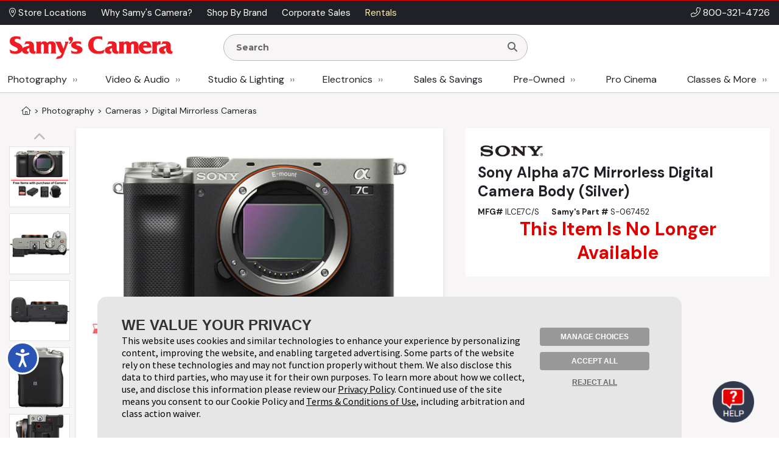

--- FILE ---
content_type: text/html; charset=utf-8
request_url: https://www.google.com/recaptcha/api2/anchor?ar=1&k=6LcYLrUZAAAAADoJSVSVTKF1HUqlKl-SOWv-YX5C&co=aHR0cHM6Ly93d3cuc2FteXMuY29tOjQ0Mw..&hl=en&v=PoyoqOPhxBO7pBk68S4YbpHZ&size=invisible&sa=subscribeNewsletterHomepage&anchor-ms=20000&execute-ms=30000&cb=akh3qxwyk1qs
body_size: 48728
content:
<!DOCTYPE HTML><html dir="ltr" lang="en"><head><meta http-equiv="Content-Type" content="text/html; charset=UTF-8">
<meta http-equiv="X-UA-Compatible" content="IE=edge">
<title>reCAPTCHA</title>
<style type="text/css">
/* cyrillic-ext */
@font-face {
  font-family: 'Roboto';
  font-style: normal;
  font-weight: 400;
  font-stretch: 100%;
  src: url(//fonts.gstatic.com/s/roboto/v48/KFO7CnqEu92Fr1ME7kSn66aGLdTylUAMa3GUBHMdazTgWw.woff2) format('woff2');
  unicode-range: U+0460-052F, U+1C80-1C8A, U+20B4, U+2DE0-2DFF, U+A640-A69F, U+FE2E-FE2F;
}
/* cyrillic */
@font-face {
  font-family: 'Roboto';
  font-style: normal;
  font-weight: 400;
  font-stretch: 100%;
  src: url(//fonts.gstatic.com/s/roboto/v48/KFO7CnqEu92Fr1ME7kSn66aGLdTylUAMa3iUBHMdazTgWw.woff2) format('woff2');
  unicode-range: U+0301, U+0400-045F, U+0490-0491, U+04B0-04B1, U+2116;
}
/* greek-ext */
@font-face {
  font-family: 'Roboto';
  font-style: normal;
  font-weight: 400;
  font-stretch: 100%;
  src: url(//fonts.gstatic.com/s/roboto/v48/KFO7CnqEu92Fr1ME7kSn66aGLdTylUAMa3CUBHMdazTgWw.woff2) format('woff2');
  unicode-range: U+1F00-1FFF;
}
/* greek */
@font-face {
  font-family: 'Roboto';
  font-style: normal;
  font-weight: 400;
  font-stretch: 100%;
  src: url(//fonts.gstatic.com/s/roboto/v48/KFO7CnqEu92Fr1ME7kSn66aGLdTylUAMa3-UBHMdazTgWw.woff2) format('woff2');
  unicode-range: U+0370-0377, U+037A-037F, U+0384-038A, U+038C, U+038E-03A1, U+03A3-03FF;
}
/* math */
@font-face {
  font-family: 'Roboto';
  font-style: normal;
  font-weight: 400;
  font-stretch: 100%;
  src: url(//fonts.gstatic.com/s/roboto/v48/KFO7CnqEu92Fr1ME7kSn66aGLdTylUAMawCUBHMdazTgWw.woff2) format('woff2');
  unicode-range: U+0302-0303, U+0305, U+0307-0308, U+0310, U+0312, U+0315, U+031A, U+0326-0327, U+032C, U+032F-0330, U+0332-0333, U+0338, U+033A, U+0346, U+034D, U+0391-03A1, U+03A3-03A9, U+03B1-03C9, U+03D1, U+03D5-03D6, U+03F0-03F1, U+03F4-03F5, U+2016-2017, U+2034-2038, U+203C, U+2040, U+2043, U+2047, U+2050, U+2057, U+205F, U+2070-2071, U+2074-208E, U+2090-209C, U+20D0-20DC, U+20E1, U+20E5-20EF, U+2100-2112, U+2114-2115, U+2117-2121, U+2123-214F, U+2190, U+2192, U+2194-21AE, U+21B0-21E5, U+21F1-21F2, U+21F4-2211, U+2213-2214, U+2216-22FF, U+2308-230B, U+2310, U+2319, U+231C-2321, U+2336-237A, U+237C, U+2395, U+239B-23B7, U+23D0, U+23DC-23E1, U+2474-2475, U+25AF, U+25B3, U+25B7, U+25BD, U+25C1, U+25CA, U+25CC, U+25FB, U+266D-266F, U+27C0-27FF, U+2900-2AFF, U+2B0E-2B11, U+2B30-2B4C, U+2BFE, U+3030, U+FF5B, U+FF5D, U+1D400-1D7FF, U+1EE00-1EEFF;
}
/* symbols */
@font-face {
  font-family: 'Roboto';
  font-style: normal;
  font-weight: 400;
  font-stretch: 100%;
  src: url(//fonts.gstatic.com/s/roboto/v48/KFO7CnqEu92Fr1ME7kSn66aGLdTylUAMaxKUBHMdazTgWw.woff2) format('woff2');
  unicode-range: U+0001-000C, U+000E-001F, U+007F-009F, U+20DD-20E0, U+20E2-20E4, U+2150-218F, U+2190, U+2192, U+2194-2199, U+21AF, U+21E6-21F0, U+21F3, U+2218-2219, U+2299, U+22C4-22C6, U+2300-243F, U+2440-244A, U+2460-24FF, U+25A0-27BF, U+2800-28FF, U+2921-2922, U+2981, U+29BF, U+29EB, U+2B00-2BFF, U+4DC0-4DFF, U+FFF9-FFFB, U+10140-1018E, U+10190-1019C, U+101A0, U+101D0-101FD, U+102E0-102FB, U+10E60-10E7E, U+1D2C0-1D2D3, U+1D2E0-1D37F, U+1F000-1F0FF, U+1F100-1F1AD, U+1F1E6-1F1FF, U+1F30D-1F30F, U+1F315, U+1F31C, U+1F31E, U+1F320-1F32C, U+1F336, U+1F378, U+1F37D, U+1F382, U+1F393-1F39F, U+1F3A7-1F3A8, U+1F3AC-1F3AF, U+1F3C2, U+1F3C4-1F3C6, U+1F3CA-1F3CE, U+1F3D4-1F3E0, U+1F3ED, U+1F3F1-1F3F3, U+1F3F5-1F3F7, U+1F408, U+1F415, U+1F41F, U+1F426, U+1F43F, U+1F441-1F442, U+1F444, U+1F446-1F449, U+1F44C-1F44E, U+1F453, U+1F46A, U+1F47D, U+1F4A3, U+1F4B0, U+1F4B3, U+1F4B9, U+1F4BB, U+1F4BF, U+1F4C8-1F4CB, U+1F4D6, U+1F4DA, U+1F4DF, U+1F4E3-1F4E6, U+1F4EA-1F4ED, U+1F4F7, U+1F4F9-1F4FB, U+1F4FD-1F4FE, U+1F503, U+1F507-1F50B, U+1F50D, U+1F512-1F513, U+1F53E-1F54A, U+1F54F-1F5FA, U+1F610, U+1F650-1F67F, U+1F687, U+1F68D, U+1F691, U+1F694, U+1F698, U+1F6AD, U+1F6B2, U+1F6B9-1F6BA, U+1F6BC, U+1F6C6-1F6CF, U+1F6D3-1F6D7, U+1F6E0-1F6EA, U+1F6F0-1F6F3, U+1F6F7-1F6FC, U+1F700-1F7FF, U+1F800-1F80B, U+1F810-1F847, U+1F850-1F859, U+1F860-1F887, U+1F890-1F8AD, U+1F8B0-1F8BB, U+1F8C0-1F8C1, U+1F900-1F90B, U+1F93B, U+1F946, U+1F984, U+1F996, U+1F9E9, U+1FA00-1FA6F, U+1FA70-1FA7C, U+1FA80-1FA89, U+1FA8F-1FAC6, U+1FACE-1FADC, U+1FADF-1FAE9, U+1FAF0-1FAF8, U+1FB00-1FBFF;
}
/* vietnamese */
@font-face {
  font-family: 'Roboto';
  font-style: normal;
  font-weight: 400;
  font-stretch: 100%;
  src: url(//fonts.gstatic.com/s/roboto/v48/KFO7CnqEu92Fr1ME7kSn66aGLdTylUAMa3OUBHMdazTgWw.woff2) format('woff2');
  unicode-range: U+0102-0103, U+0110-0111, U+0128-0129, U+0168-0169, U+01A0-01A1, U+01AF-01B0, U+0300-0301, U+0303-0304, U+0308-0309, U+0323, U+0329, U+1EA0-1EF9, U+20AB;
}
/* latin-ext */
@font-face {
  font-family: 'Roboto';
  font-style: normal;
  font-weight: 400;
  font-stretch: 100%;
  src: url(//fonts.gstatic.com/s/roboto/v48/KFO7CnqEu92Fr1ME7kSn66aGLdTylUAMa3KUBHMdazTgWw.woff2) format('woff2');
  unicode-range: U+0100-02BA, U+02BD-02C5, U+02C7-02CC, U+02CE-02D7, U+02DD-02FF, U+0304, U+0308, U+0329, U+1D00-1DBF, U+1E00-1E9F, U+1EF2-1EFF, U+2020, U+20A0-20AB, U+20AD-20C0, U+2113, U+2C60-2C7F, U+A720-A7FF;
}
/* latin */
@font-face {
  font-family: 'Roboto';
  font-style: normal;
  font-weight: 400;
  font-stretch: 100%;
  src: url(//fonts.gstatic.com/s/roboto/v48/KFO7CnqEu92Fr1ME7kSn66aGLdTylUAMa3yUBHMdazQ.woff2) format('woff2');
  unicode-range: U+0000-00FF, U+0131, U+0152-0153, U+02BB-02BC, U+02C6, U+02DA, U+02DC, U+0304, U+0308, U+0329, U+2000-206F, U+20AC, U+2122, U+2191, U+2193, U+2212, U+2215, U+FEFF, U+FFFD;
}
/* cyrillic-ext */
@font-face {
  font-family: 'Roboto';
  font-style: normal;
  font-weight: 500;
  font-stretch: 100%;
  src: url(//fonts.gstatic.com/s/roboto/v48/KFO7CnqEu92Fr1ME7kSn66aGLdTylUAMa3GUBHMdazTgWw.woff2) format('woff2');
  unicode-range: U+0460-052F, U+1C80-1C8A, U+20B4, U+2DE0-2DFF, U+A640-A69F, U+FE2E-FE2F;
}
/* cyrillic */
@font-face {
  font-family: 'Roboto';
  font-style: normal;
  font-weight: 500;
  font-stretch: 100%;
  src: url(//fonts.gstatic.com/s/roboto/v48/KFO7CnqEu92Fr1ME7kSn66aGLdTylUAMa3iUBHMdazTgWw.woff2) format('woff2');
  unicode-range: U+0301, U+0400-045F, U+0490-0491, U+04B0-04B1, U+2116;
}
/* greek-ext */
@font-face {
  font-family: 'Roboto';
  font-style: normal;
  font-weight: 500;
  font-stretch: 100%;
  src: url(//fonts.gstatic.com/s/roboto/v48/KFO7CnqEu92Fr1ME7kSn66aGLdTylUAMa3CUBHMdazTgWw.woff2) format('woff2');
  unicode-range: U+1F00-1FFF;
}
/* greek */
@font-face {
  font-family: 'Roboto';
  font-style: normal;
  font-weight: 500;
  font-stretch: 100%;
  src: url(//fonts.gstatic.com/s/roboto/v48/KFO7CnqEu92Fr1ME7kSn66aGLdTylUAMa3-UBHMdazTgWw.woff2) format('woff2');
  unicode-range: U+0370-0377, U+037A-037F, U+0384-038A, U+038C, U+038E-03A1, U+03A3-03FF;
}
/* math */
@font-face {
  font-family: 'Roboto';
  font-style: normal;
  font-weight: 500;
  font-stretch: 100%;
  src: url(//fonts.gstatic.com/s/roboto/v48/KFO7CnqEu92Fr1ME7kSn66aGLdTylUAMawCUBHMdazTgWw.woff2) format('woff2');
  unicode-range: U+0302-0303, U+0305, U+0307-0308, U+0310, U+0312, U+0315, U+031A, U+0326-0327, U+032C, U+032F-0330, U+0332-0333, U+0338, U+033A, U+0346, U+034D, U+0391-03A1, U+03A3-03A9, U+03B1-03C9, U+03D1, U+03D5-03D6, U+03F0-03F1, U+03F4-03F5, U+2016-2017, U+2034-2038, U+203C, U+2040, U+2043, U+2047, U+2050, U+2057, U+205F, U+2070-2071, U+2074-208E, U+2090-209C, U+20D0-20DC, U+20E1, U+20E5-20EF, U+2100-2112, U+2114-2115, U+2117-2121, U+2123-214F, U+2190, U+2192, U+2194-21AE, U+21B0-21E5, U+21F1-21F2, U+21F4-2211, U+2213-2214, U+2216-22FF, U+2308-230B, U+2310, U+2319, U+231C-2321, U+2336-237A, U+237C, U+2395, U+239B-23B7, U+23D0, U+23DC-23E1, U+2474-2475, U+25AF, U+25B3, U+25B7, U+25BD, U+25C1, U+25CA, U+25CC, U+25FB, U+266D-266F, U+27C0-27FF, U+2900-2AFF, U+2B0E-2B11, U+2B30-2B4C, U+2BFE, U+3030, U+FF5B, U+FF5D, U+1D400-1D7FF, U+1EE00-1EEFF;
}
/* symbols */
@font-face {
  font-family: 'Roboto';
  font-style: normal;
  font-weight: 500;
  font-stretch: 100%;
  src: url(//fonts.gstatic.com/s/roboto/v48/KFO7CnqEu92Fr1ME7kSn66aGLdTylUAMaxKUBHMdazTgWw.woff2) format('woff2');
  unicode-range: U+0001-000C, U+000E-001F, U+007F-009F, U+20DD-20E0, U+20E2-20E4, U+2150-218F, U+2190, U+2192, U+2194-2199, U+21AF, U+21E6-21F0, U+21F3, U+2218-2219, U+2299, U+22C4-22C6, U+2300-243F, U+2440-244A, U+2460-24FF, U+25A0-27BF, U+2800-28FF, U+2921-2922, U+2981, U+29BF, U+29EB, U+2B00-2BFF, U+4DC0-4DFF, U+FFF9-FFFB, U+10140-1018E, U+10190-1019C, U+101A0, U+101D0-101FD, U+102E0-102FB, U+10E60-10E7E, U+1D2C0-1D2D3, U+1D2E0-1D37F, U+1F000-1F0FF, U+1F100-1F1AD, U+1F1E6-1F1FF, U+1F30D-1F30F, U+1F315, U+1F31C, U+1F31E, U+1F320-1F32C, U+1F336, U+1F378, U+1F37D, U+1F382, U+1F393-1F39F, U+1F3A7-1F3A8, U+1F3AC-1F3AF, U+1F3C2, U+1F3C4-1F3C6, U+1F3CA-1F3CE, U+1F3D4-1F3E0, U+1F3ED, U+1F3F1-1F3F3, U+1F3F5-1F3F7, U+1F408, U+1F415, U+1F41F, U+1F426, U+1F43F, U+1F441-1F442, U+1F444, U+1F446-1F449, U+1F44C-1F44E, U+1F453, U+1F46A, U+1F47D, U+1F4A3, U+1F4B0, U+1F4B3, U+1F4B9, U+1F4BB, U+1F4BF, U+1F4C8-1F4CB, U+1F4D6, U+1F4DA, U+1F4DF, U+1F4E3-1F4E6, U+1F4EA-1F4ED, U+1F4F7, U+1F4F9-1F4FB, U+1F4FD-1F4FE, U+1F503, U+1F507-1F50B, U+1F50D, U+1F512-1F513, U+1F53E-1F54A, U+1F54F-1F5FA, U+1F610, U+1F650-1F67F, U+1F687, U+1F68D, U+1F691, U+1F694, U+1F698, U+1F6AD, U+1F6B2, U+1F6B9-1F6BA, U+1F6BC, U+1F6C6-1F6CF, U+1F6D3-1F6D7, U+1F6E0-1F6EA, U+1F6F0-1F6F3, U+1F6F7-1F6FC, U+1F700-1F7FF, U+1F800-1F80B, U+1F810-1F847, U+1F850-1F859, U+1F860-1F887, U+1F890-1F8AD, U+1F8B0-1F8BB, U+1F8C0-1F8C1, U+1F900-1F90B, U+1F93B, U+1F946, U+1F984, U+1F996, U+1F9E9, U+1FA00-1FA6F, U+1FA70-1FA7C, U+1FA80-1FA89, U+1FA8F-1FAC6, U+1FACE-1FADC, U+1FADF-1FAE9, U+1FAF0-1FAF8, U+1FB00-1FBFF;
}
/* vietnamese */
@font-face {
  font-family: 'Roboto';
  font-style: normal;
  font-weight: 500;
  font-stretch: 100%;
  src: url(//fonts.gstatic.com/s/roboto/v48/KFO7CnqEu92Fr1ME7kSn66aGLdTylUAMa3OUBHMdazTgWw.woff2) format('woff2');
  unicode-range: U+0102-0103, U+0110-0111, U+0128-0129, U+0168-0169, U+01A0-01A1, U+01AF-01B0, U+0300-0301, U+0303-0304, U+0308-0309, U+0323, U+0329, U+1EA0-1EF9, U+20AB;
}
/* latin-ext */
@font-face {
  font-family: 'Roboto';
  font-style: normal;
  font-weight: 500;
  font-stretch: 100%;
  src: url(//fonts.gstatic.com/s/roboto/v48/KFO7CnqEu92Fr1ME7kSn66aGLdTylUAMa3KUBHMdazTgWw.woff2) format('woff2');
  unicode-range: U+0100-02BA, U+02BD-02C5, U+02C7-02CC, U+02CE-02D7, U+02DD-02FF, U+0304, U+0308, U+0329, U+1D00-1DBF, U+1E00-1E9F, U+1EF2-1EFF, U+2020, U+20A0-20AB, U+20AD-20C0, U+2113, U+2C60-2C7F, U+A720-A7FF;
}
/* latin */
@font-face {
  font-family: 'Roboto';
  font-style: normal;
  font-weight: 500;
  font-stretch: 100%;
  src: url(//fonts.gstatic.com/s/roboto/v48/KFO7CnqEu92Fr1ME7kSn66aGLdTylUAMa3yUBHMdazQ.woff2) format('woff2');
  unicode-range: U+0000-00FF, U+0131, U+0152-0153, U+02BB-02BC, U+02C6, U+02DA, U+02DC, U+0304, U+0308, U+0329, U+2000-206F, U+20AC, U+2122, U+2191, U+2193, U+2212, U+2215, U+FEFF, U+FFFD;
}
/* cyrillic-ext */
@font-face {
  font-family: 'Roboto';
  font-style: normal;
  font-weight: 900;
  font-stretch: 100%;
  src: url(//fonts.gstatic.com/s/roboto/v48/KFO7CnqEu92Fr1ME7kSn66aGLdTylUAMa3GUBHMdazTgWw.woff2) format('woff2');
  unicode-range: U+0460-052F, U+1C80-1C8A, U+20B4, U+2DE0-2DFF, U+A640-A69F, U+FE2E-FE2F;
}
/* cyrillic */
@font-face {
  font-family: 'Roboto';
  font-style: normal;
  font-weight: 900;
  font-stretch: 100%;
  src: url(//fonts.gstatic.com/s/roboto/v48/KFO7CnqEu92Fr1ME7kSn66aGLdTylUAMa3iUBHMdazTgWw.woff2) format('woff2');
  unicode-range: U+0301, U+0400-045F, U+0490-0491, U+04B0-04B1, U+2116;
}
/* greek-ext */
@font-face {
  font-family: 'Roboto';
  font-style: normal;
  font-weight: 900;
  font-stretch: 100%;
  src: url(//fonts.gstatic.com/s/roboto/v48/KFO7CnqEu92Fr1ME7kSn66aGLdTylUAMa3CUBHMdazTgWw.woff2) format('woff2');
  unicode-range: U+1F00-1FFF;
}
/* greek */
@font-face {
  font-family: 'Roboto';
  font-style: normal;
  font-weight: 900;
  font-stretch: 100%;
  src: url(//fonts.gstatic.com/s/roboto/v48/KFO7CnqEu92Fr1ME7kSn66aGLdTylUAMa3-UBHMdazTgWw.woff2) format('woff2');
  unicode-range: U+0370-0377, U+037A-037F, U+0384-038A, U+038C, U+038E-03A1, U+03A3-03FF;
}
/* math */
@font-face {
  font-family: 'Roboto';
  font-style: normal;
  font-weight: 900;
  font-stretch: 100%;
  src: url(//fonts.gstatic.com/s/roboto/v48/KFO7CnqEu92Fr1ME7kSn66aGLdTylUAMawCUBHMdazTgWw.woff2) format('woff2');
  unicode-range: U+0302-0303, U+0305, U+0307-0308, U+0310, U+0312, U+0315, U+031A, U+0326-0327, U+032C, U+032F-0330, U+0332-0333, U+0338, U+033A, U+0346, U+034D, U+0391-03A1, U+03A3-03A9, U+03B1-03C9, U+03D1, U+03D5-03D6, U+03F0-03F1, U+03F4-03F5, U+2016-2017, U+2034-2038, U+203C, U+2040, U+2043, U+2047, U+2050, U+2057, U+205F, U+2070-2071, U+2074-208E, U+2090-209C, U+20D0-20DC, U+20E1, U+20E5-20EF, U+2100-2112, U+2114-2115, U+2117-2121, U+2123-214F, U+2190, U+2192, U+2194-21AE, U+21B0-21E5, U+21F1-21F2, U+21F4-2211, U+2213-2214, U+2216-22FF, U+2308-230B, U+2310, U+2319, U+231C-2321, U+2336-237A, U+237C, U+2395, U+239B-23B7, U+23D0, U+23DC-23E1, U+2474-2475, U+25AF, U+25B3, U+25B7, U+25BD, U+25C1, U+25CA, U+25CC, U+25FB, U+266D-266F, U+27C0-27FF, U+2900-2AFF, U+2B0E-2B11, U+2B30-2B4C, U+2BFE, U+3030, U+FF5B, U+FF5D, U+1D400-1D7FF, U+1EE00-1EEFF;
}
/* symbols */
@font-face {
  font-family: 'Roboto';
  font-style: normal;
  font-weight: 900;
  font-stretch: 100%;
  src: url(//fonts.gstatic.com/s/roboto/v48/KFO7CnqEu92Fr1ME7kSn66aGLdTylUAMaxKUBHMdazTgWw.woff2) format('woff2');
  unicode-range: U+0001-000C, U+000E-001F, U+007F-009F, U+20DD-20E0, U+20E2-20E4, U+2150-218F, U+2190, U+2192, U+2194-2199, U+21AF, U+21E6-21F0, U+21F3, U+2218-2219, U+2299, U+22C4-22C6, U+2300-243F, U+2440-244A, U+2460-24FF, U+25A0-27BF, U+2800-28FF, U+2921-2922, U+2981, U+29BF, U+29EB, U+2B00-2BFF, U+4DC0-4DFF, U+FFF9-FFFB, U+10140-1018E, U+10190-1019C, U+101A0, U+101D0-101FD, U+102E0-102FB, U+10E60-10E7E, U+1D2C0-1D2D3, U+1D2E0-1D37F, U+1F000-1F0FF, U+1F100-1F1AD, U+1F1E6-1F1FF, U+1F30D-1F30F, U+1F315, U+1F31C, U+1F31E, U+1F320-1F32C, U+1F336, U+1F378, U+1F37D, U+1F382, U+1F393-1F39F, U+1F3A7-1F3A8, U+1F3AC-1F3AF, U+1F3C2, U+1F3C4-1F3C6, U+1F3CA-1F3CE, U+1F3D4-1F3E0, U+1F3ED, U+1F3F1-1F3F3, U+1F3F5-1F3F7, U+1F408, U+1F415, U+1F41F, U+1F426, U+1F43F, U+1F441-1F442, U+1F444, U+1F446-1F449, U+1F44C-1F44E, U+1F453, U+1F46A, U+1F47D, U+1F4A3, U+1F4B0, U+1F4B3, U+1F4B9, U+1F4BB, U+1F4BF, U+1F4C8-1F4CB, U+1F4D6, U+1F4DA, U+1F4DF, U+1F4E3-1F4E6, U+1F4EA-1F4ED, U+1F4F7, U+1F4F9-1F4FB, U+1F4FD-1F4FE, U+1F503, U+1F507-1F50B, U+1F50D, U+1F512-1F513, U+1F53E-1F54A, U+1F54F-1F5FA, U+1F610, U+1F650-1F67F, U+1F687, U+1F68D, U+1F691, U+1F694, U+1F698, U+1F6AD, U+1F6B2, U+1F6B9-1F6BA, U+1F6BC, U+1F6C6-1F6CF, U+1F6D3-1F6D7, U+1F6E0-1F6EA, U+1F6F0-1F6F3, U+1F6F7-1F6FC, U+1F700-1F7FF, U+1F800-1F80B, U+1F810-1F847, U+1F850-1F859, U+1F860-1F887, U+1F890-1F8AD, U+1F8B0-1F8BB, U+1F8C0-1F8C1, U+1F900-1F90B, U+1F93B, U+1F946, U+1F984, U+1F996, U+1F9E9, U+1FA00-1FA6F, U+1FA70-1FA7C, U+1FA80-1FA89, U+1FA8F-1FAC6, U+1FACE-1FADC, U+1FADF-1FAE9, U+1FAF0-1FAF8, U+1FB00-1FBFF;
}
/* vietnamese */
@font-face {
  font-family: 'Roboto';
  font-style: normal;
  font-weight: 900;
  font-stretch: 100%;
  src: url(//fonts.gstatic.com/s/roboto/v48/KFO7CnqEu92Fr1ME7kSn66aGLdTylUAMa3OUBHMdazTgWw.woff2) format('woff2');
  unicode-range: U+0102-0103, U+0110-0111, U+0128-0129, U+0168-0169, U+01A0-01A1, U+01AF-01B0, U+0300-0301, U+0303-0304, U+0308-0309, U+0323, U+0329, U+1EA0-1EF9, U+20AB;
}
/* latin-ext */
@font-face {
  font-family: 'Roboto';
  font-style: normal;
  font-weight: 900;
  font-stretch: 100%;
  src: url(//fonts.gstatic.com/s/roboto/v48/KFO7CnqEu92Fr1ME7kSn66aGLdTylUAMa3KUBHMdazTgWw.woff2) format('woff2');
  unicode-range: U+0100-02BA, U+02BD-02C5, U+02C7-02CC, U+02CE-02D7, U+02DD-02FF, U+0304, U+0308, U+0329, U+1D00-1DBF, U+1E00-1E9F, U+1EF2-1EFF, U+2020, U+20A0-20AB, U+20AD-20C0, U+2113, U+2C60-2C7F, U+A720-A7FF;
}
/* latin */
@font-face {
  font-family: 'Roboto';
  font-style: normal;
  font-weight: 900;
  font-stretch: 100%;
  src: url(//fonts.gstatic.com/s/roboto/v48/KFO7CnqEu92Fr1ME7kSn66aGLdTylUAMa3yUBHMdazQ.woff2) format('woff2');
  unicode-range: U+0000-00FF, U+0131, U+0152-0153, U+02BB-02BC, U+02C6, U+02DA, U+02DC, U+0304, U+0308, U+0329, U+2000-206F, U+20AC, U+2122, U+2191, U+2193, U+2212, U+2215, U+FEFF, U+FFFD;
}

</style>
<link rel="stylesheet" type="text/css" href="https://www.gstatic.com/recaptcha/releases/PoyoqOPhxBO7pBk68S4YbpHZ/styles__ltr.css">
<script nonce="-zN_PstaKOaAMbmmiY8AIA" type="text/javascript">window['__recaptcha_api'] = 'https://www.google.com/recaptcha/api2/';</script>
<script type="text/javascript" src="https://www.gstatic.com/recaptcha/releases/PoyoqOPhxBO7pBk68S4YbpHZ/recaptcha__en.js" nonce="-zN_PstaKOaAMbmmiY8AIA">
      
    </script></head>
<body><div id="rc-anchor-alert" class="rc-anchor-alert"></div>
<input type="hidden" id="recaptcha-token" value="[base64]">
<script type="text/javascript" nonce="-zN_PstaKOaAMbmmiY8AIA">
      recaptcha.anchor.Main.init("[\x22ainput\x22,[\x22bgdata\x22,\x22\x22,\[base64]/[base64]/MjU1Ong/[base64]/[base64]/[base64]/[base64]/[base64]/[base64]/[base64]/[base64]/[base64]/[base64]/[base64]/[base64]/[base64]/[base64]/[base64]\\u003d\x22,\[base64]\x22,\x22wosEOzE0wrkOIMKMw6zCv2XDnWPCrBXCjMOww6d1wqrDpMKnwr/[base64]/DocObw7PChiZ7DMOXKCgVw6V+w6nDmynCtMKww5U9w7XDl8OlRsO/CcKsdcKAVsOgwr0KZ8ONL3kgdMKiw4PCvsOzwoXCscKAw5PCoMOeB0lsGFHChcOVLXBHTDYkVQZmw4jCosK6HxTCu8OxCXfClGFKwo0Qw77CkcKlw7d6PcO/wrM3XATCmcOxw4lBLSXDu2R9w7nCqcOtw6fCgDXDiXXDu8KZwokUw6APfBY+w4DCoAfCi8K3wrhCw7rCk8OoSMOKwrVSwqx2woDDr3/DqMOLKHTDhsOAw5LDmcOBdcK2w6lRwrQeYWwHLRtDDX3DhXl9wpMuw5vDnsK4w4/DlMOfM8OgwpQmdMKue8K4w5zCkEkVJxTCnUDDgEzDsMK/w4nDjsOUwr1jw4Y0UQTDvD7CqEvCkDTDscOfw5V+EsKowoNTd8KROMOULsOBw5HChMKEw59fwoljw4bDiwYxw5QvwrrDpzNwW8O9esORw4HDucOaVhATwrfDiCJ3Zx1LPTHDv8KTRsK6bBEKRMOnZMKRwrDDhcO5w6LDgsK/WXvCm8OEUsOVw7jDkMObQVnDu3kGw4jDhsKtVzTCkcOQwq7DhH3CpsOgaMO4W8OmccKUw7LCgcO6KsOywrBhw55/NcOww6p5wqcIb2towqZxw7fDlMOIwrl/woLCs8OBwq1Pw4DDqUbDjMOPwpzDpnYJbsKGw7jDlVB5w5JjeMO4w7kSCMKlHTV5w4UIesO5HzwZw7Qaw6ZzwqN8bSJRHTLDucOdYCjClR0Iw6fDlcKdw4zDj17DvFrCvcKnw40Cw6nDnGVmKMO/w78fw7LCixzDqwrDlsOiw5PClwvCmsOCwo3DvWHDq8Onwq/CnsKpwq3Dq1MKTsOKw4o0w7vCpMOMZEHCssODXkTDrg/Duh4ywrrDjh7DrH7DvMKqDk3CgsKZw4FkR8KoCQI+BRTDvncMwrxTATPDnUzDgcOCw70nwpFQw6FpIMONwqppOsK3wq4uTigHw7TDoMOnOsODZiknwoFdV8KLwr5YLwhsw7zDhsOiw5YRdXnCisO+M8OBwpXCvsKfw6TDnATCuMKmFinDpE3CiGHDgyN6D8K/woXCqRbCr2cXYlTCqTEfw7LDjMOsCVk/w6d5wr0WwpPDicOsw51cwpQ9wqvDpcKLBsOKc8KTBcK8woLCs8KnwoM0cMOxXSQrw5/ClcOEQFVSLFZHOm9Pw7TCtmMYBFoKa1rDsxvDvijChVE/wqLDnwUMwpnCrXvCtsOOw5YzWypkP8KIKWPDicOswrYPTyTCn1wSw6/DscKlfsOdHCLDgQo1w7pFwr4WGsOVE8OKw4nCucOjwqBWAQtLdnvDoj3DpT/CtMOdw5h7eMKXwrDDh0ErEVDDlnvDq8Kbw5LDkzQ3w4XCvcOVIMOaMX0Jw4LCtk85w7FyRMOIwq/Cr3PClMKSw4xRO8O3w6fCtC/DqwnDgMK4ByR9wq1PBkRYGMKowrAcKxbCqMO6wqwAw6LDssKAGkgLwpxwwobDucKLVAhCMsKGCHlSwpBAwpvDi2sJJsKUw74UK0VOBUgYHHQDwq8wVcOpB8OCEgTCsMOuWkrDnVLCj8KCTsORKiMQNsK5w5RubsOnXC/[base64]/NzlcVWzCu8Oiw5TDrERUwqU+wrrDucOdUcOhwojCtAsQwr9mYlzDhCbCmTA1w7QsGwbDqzA2w6NLwr18WcKGQlh3w60xSMOTMAAFw4dpwrvCgFdJw6VWwrgzw6LDuRtBBSZNJMOuaMOVNMK9VzoUQcOBwovCqsOhw7o5DMKmEMKJw4fDrsOId8OawpHDt05/[base64]/EsONT8KWYWQ4EsOhw7LCl8OeGMKhw7/CtHDDk8OTUgrDksOSGR9Vwp9FUMOcaMOyfsO2FsKbwoDDtwh+wodMw44owoELw67ClMKKwrjDskrDumrDqF58W8OwcsOowoFLw4zDpyHDnsOffMOmw6oiQxsUw4srwrILcMKAw4YpHC8ow6TDmnI5UMOeeWrChF5XwrcnUgPChcONdsOUw7nDgEo/[base64]/[base64]/ClMOaTTorw7wiHzbDqS3CtHs4IsOsSErDjFHDoMKowqnCvcOEK0o7w6/DgcK+wqZKw7gNw5bCsCbCp8Khw4Q6w4xgw65Pwp9wPcKVFErDp8KgwoHDuMOeI8Oaw5XDiVQkeMOIcl3DoVIic8ObOsO7w5oGXjZ7wqU0w4DCv8OpXTvDlMKmLsOULsOtw7bCoHVdd8K2wrJsNlXCgD/CpXTDkcKfwpxyJnPCosK8wpTDiBJpVsOaw6vDnMKxF3DDrcOlwq0jXk0qw7gaw43DqMOVFcOuw6jChcKlw7MCw6hJwpUtw5HDocKHUsOjKHDCkcKuWGR5MVTCunc0MQXCu8ORbcONwopQwox9w7Rbw7XCh8KrwoFfw7fCqMKEw5M4w6/DtMOGwrggOsOEOMOQYMKNPiN3LTzCuMOtacKYwpXDoMOow6jCr35rworCtXwiNVHCsW/[base64]/[base64]/w5cIfWJiU8KRWi/CscOlMDoBw4cDwqPDhcOcw6DCncO7wqbDpGo/wr7DocK2w5Zbw6LCnyhxw6DCu8K3wp4Pw4g2U8KGBcOxw67Dkh5LQzJ/wrHDnMKgwrzCoVLDv1/DoiTCriXCsxjDmmcVwrgXBWXCqMKFwp7CicKgwoFBPjPClsKSw6jDukRJFcKNw57Cpg9QwqZvPlMvw5w7CG7CgFdvw68QBld/wo/CuQovwqpnL8KuUzjCvmfCucO5wq/DjMOFV8K0wpVvwr/CksOIwpJCA8KvwqXDncOIM8KIVyXDi8OwOQnDtHJBFMOQwpLCi8ONFMKEb8OBw4nCpkbDohbDsBTCjCjCpsOzIxklw41Kw4/DrMKvJH/DlFrCkiEmw5bCtMKMK8KewpMHwqJ/wqfCs8Opf8O9JkLCtsKaw7DDkyPCnjHDlcKCw7szGMOkdw4EYMKCaMKbDsKrblAwAsOrw4IULyXCucKhE8K5w5kBw6tPcnVZw5JOwqXDtsKhWcKnwrU6w5zDt8KvwqDDg2YbBcK2wo/DpwzDosOpw7YCwrVKwpXCisKJw5fCnDFow4BdwpVPw6LCghjChVtkbkN3L8KUwr0xScOPw6LDslzCssOcw5RRP8O/[base64]/[base64]/YMKJFcOjUcOkc05UOcKbKcOKwpgdw4PCiRNtLA3DriI/[base64]/DlsO9MT0HSSFFw59JMcOoAMKqXgZ+fCQWw7LDs8OLwrVXwqrDsBcjwoACwr/CkDTCjQNMwr/DhwLCpsKAQTZfZEfCj8KddMKkwrErWcO5wrXCpxDDisKvRcOpQybDnFlZwqXCsiDDjiEEasONwpzDuyTDpcOCDcOVKS4AcsK1w5UTI3HDmyzCrmRKMcOAD8OXwpDDoT7DlMOOQyLDmDPCgkMgT8KAwp3ClSPCiQ/[base64]/DrjnCqsKhwqYQVgvDvcKvKn/CqsKmEGx9LsKvS8O3wrMUQWvCt8OMw6jCoHXCtcO1RMKYN8Kuf8O/XB8sCMKhwobDmnkPwrs2KlfDrRTDnyrDvcO5UhE+w4zClsOEwqzCq8K+wpkjwpEqw6Enw51ww7AYwoTCjsKTw5E1w4VnZWDDiMKzw6QGwoV/[base64]/[base64]/w7NEw57Di8KVFcOhZxE0w43Cjj1WwrvDgMOWwpTCrEkNZCvCrMOzw4tGLHBMM8KtNRtJw4ZKw58FGXTCucKgH8Kpw75Qw5Zawr0Iw5RLwo4xw4TCs07Ci0AgGcOtCj4re8OuCsOjKSHCsy8DBHBYHS4oDMK8wrFyw5EswrPDt8OTAMKnLsOWw5TCp8OWL2jDhsK6wr/Duh8Dwp1kw4fCkcKidsKIJcOFdSY6wrJIe8K3FG07wp3DtFjDkn5lwrlaKmPCicK/GTA+Ix3DmcKVw4crK8KAw7DCh8OOw7HDrBIYREHCrcK4wrDDvXYlwpPDjMOCwrYQwqfDnsKRwrvCr8KybHQewr/[base64]/w6gkw4EcDAjChDLDkGA1w7/CgCNdHcOnwoI9wpFUG8KGw6DDj8O+IMKxwr3DjhLCiyPCmynDmcKOIDgjwr9qRnowwofDvW88CwXCk8OYNMKJIn/[base64]/SldMcxbDosOFwrXDuRB2w5A9EUlWF2dawp07SVYoJh4TJGDDkBJcw7fDpwzCqMK2w53CuUpkJmkBwo/[base64]/CuGDDqRluHH0EXMOiwoJwPsOjw4bCicKGRMKcE8K/w7E8wo7DjlTCicK5ankZJgzCosKHVcKbw7fDscKWNz/[base64]/wrHDsG7CgMOOPcKDwpnCiyRkHksaMAfCmsKqwoZtw4dawrJkD8KCI8KIwr7DpxPDiCokw5puP2rDj8Kxwq1yVkV8I8KOwrAFVsOXU3V6wqMvw5xkWCvCpsODwpzCrMOGOF8HwrrDv8OdwpTDsSzDulLDjUnCuMO1w6JSw4gQw4/[base64]/CjDN7woInUsOSwqh9wrdOw4LCr8O3NkXCn1/CjilTwrlTH8OJwp3CvMK/f8OVw5TCnsKFw5V2ESzDiMK7wpvCq8OgP1jDqABewobDuzQTw5vClEHCt1hYXmx9WcOyCFl8BXXDo3jCt8OJwq/CksOoFE7CiBDCtTwyTQjCsMORw5F5w49Aw7RVwqRyKjrCiX/DjMOwd8OOAcKdbiE7wrPCvXQvw6XCim7DpMOhEsOlRSXCl8OfwpbDusKQw44pw63DksOVw7vClF59w7JYFm7DgcK9wpvCrMK4W1IbHw80wqw7QsKiwohkA8OswqjCq8OSwo/DhMKLw7VEw63CvMOQw75owpNww5bCjEouRMK7f2F0wqLDhsOqwqxcwpV5w6DCug0BQ8KiDcOtPVomEn9yPXA+XwDCihjDuAzCmMKLwrckwoDDl8OiVnMTbBZCwppzZsOJw7bDpMK+wpZNeMKGw5gPYMOswqQ9d8ObFnvChcKnURDCsMKxFn4/U8Onw75zUiVZITjCv8OSQQokKSDDm20Uw4bDrylqwrHDgTrDrCh4w6fChsO/PDXDncOrTsKmwrNxQcOKw6liwoxjwrvCgMKdwqA1YwfDjMKRV24bw5PDrVR2EMKQNRXCmBIOPRbCp8KbL1vDtMKdw7pWw7LDvMKONcK+YSPDkMKTf24qZW4bUsKXGSYOwo9lBcOywqPCgUZyck7DqCPDvRwYRMO3wr5KXBcPNA/[base64]/wrkSw63DrcOlScOWKsORwpZswp/[base64]/Ck8KudzNYUQ/[base64]/DoBXCh8O0wogEw5nDnlfDklJJEBohGCHCvsKCwoAyKsO+wppPwoYiwqo+XMKfw4fCp8OvUBJ0HsOqwpIbw7jCjDlkGsO3XUfCucODLMKgVcKEw41pw6RfXsKfE8KBFMOzw63Do8KDw63DkcOJCTfCgsOuwrg8w6bDhFEMwrMsw6jDuiVRw47Cv3hiw5/DqMOMClc8Q8KwwrV2PU7CsEzDosK8w6ImwpfCnATDqsKRw55USR8yw4Q2w77CtMOqRMKqwonDgsKEw50CwoDCjMO2wr87A8KDwoBWw5bCrzJUMSUowozDmkYhwq3CvcKXcMKUwqMbEcKJa8Owwo0nwoTDlMOaw7TDlTLDgyXDlwrDk1XDh8KbVlTDqcOpw5phRwvDhz/DnVDDjTDCkwQFwrzCocOlJUIAwqIhw4jDlMOWwpQ+U8KCe8KEwoAyw5FiRsKWw4rCvMOTw5hoVsO7GBTCkGHDp8OEBg/CqBMYXMOzwppfw6TDm8KDEhXCiht/AsK0IMKYJyU4wqM1DsOQZMKXb8O/w7xWwqJSHMOnw5UEJ1R1wqkoVcK2wroVw719w7/[base64]/Dm8OVwoHDmgvCgsOQTcOFwporGFfDkyzClsOiw4bCiMKrw7rCq0nCt8OxwpEpY8KbS8KGXV4zw75Swp45WHt3KsOUWn3DkzPCosOTDCjDkhPCinksK8OcwpfDmcOxw6JFw4URw7QpAsOoesKBFMKCw5QOJ8Kuwro5bDfDhMKRN8Klwq/[base64]/CjAnDl8OZw451wrpvwqzCryBzPMOdfgtBw67Do23Dk8Oaw4NMwrLCpsOPLm96YsOewqXDlcK5G8O1wqFiwpctwogeasOww5/DncOKw7TCp8Kzw7oIJMKyKEjDg3dywp1mwrlMO8KNOS5gHA3DrMK6RxxOHEpWwpUuw5jCjgLCmlBAwq0bO8OSAMOEwrtIacKHHnkfwrPCmcKsU8Owwq/DuUN3HsKLw5zCisObdhPDlcKqc8Olw6DDq8KWKMKAVcOFwozDoEwcwog0wrXDoDFtTsOCFApkw5rCjAHCn8O/U8KMS8OMw7vCvcO3E8KMwqLDocO2wqlnJ1EHwq3CkcKqw5JmS8O0TsOgwrB3eMK3wr9vwqDCk8Oqe8O1w57Ds8K+KlDDiQHDt8Kow5nCqsKNRVN+EsOwYsO/wqQGw5E/EUslVxZcw6PDlGbCncO3IhTDiXHDh0sySibDsSIjWMK5bsOnQ3rDqFLCo8KWw7pxw6AFOl7DpcKRw4IrX2HCqgPCq2x1H8Ksw6vDhzccw6LCl8OhZ1Yvw4rDr8OwV27CilQnw7loe8KwesK8w7bDuFbCrMKJw7/[base64]/[base64]/[base64]/ClSlnw5rCuQnCisOmScKpw5jDlyNkw4dTOcOIw5BTOkXCvmhFRsOgwq7DnMOrw7rCqQRKwoY8GArDpynCmjXDnsOqTEE2wrrDvMOWw7jCosK1wrPCiMONLwrCucKBw7XDsHozwpfCoFPDssOmXcK3wqTCgsKHWSnDjW7DusK6BsKuw7/Cv0pBwqHCjcOaw5soCcKZFRzCvMKyVwBtw6bCk0VOQ8OFw4J9QsKCw6lNwogXw4k/wq8taMK8w4fCp8OMwoTCmMK/c1rCqnjCjlbCjzISwqjCpQd5OsKkw5w5PsOgLXw8HjkWKMOjwq/[base64]/CmcKqBMKaDn3Cq23DiMOiwrrDlmQBb8KDcjbDriPCtsK3wow5SBfCncKRcgYgLArDhcOuwo5vw5DDosKzw67Dt8OfwrjCqiHCtWIzDVdhw7LCgcKkU27DicOuw5o+woHDnMO/w5TCrsOzw7bCpcOww7HCr8KXUsOwVMKzw4PCnScnw6jChDBtYMOLBF5lA8OCwpxLwqoUwpTDpMOjaRlLwrUfNcO1wpBswqfCtHXChCHCoD05w5rCnkFfwppJNRHDrmDDkcOQYsODXR9yXMKzYsKsAwnDo0zCrMKjY0nDlsOVw7/[base64]/PMKDY8O9QsK4w79GQhHDo8KXw4pTGsOIWhrChMKAwqTDuMObWBHCuCELb8Kiw7zCll7Cry/CqTrCqsOdMsOgw41+JcOfd1EZPcOPwqXDlcKjw4VbUS/Ch8Onw43CoD3DhwXDswQiH8OeFsOQwp7CqMKVwofCsjPCrsKGSsKnDRrDhsKawotPeGPDnkPDu8KTbil5w7BRw4F1wpBNw4jClcOQY8Ktw4/Dk8O0Wz4cwo0Hw701Q8OVN3FKwrZ0w6fCvcOSXAlCCcOvw63Cr8OhwojCvAl3AsOkVsKkYTliXUPDnn4gw5/Dk8O2wpHChMKUw6HDm8KUwp9owpbDsDtxwqUANkVSbcKXwpbDuH3CuS7ClwNZw6nCpMOxB2nCmgRYZnXCh0/Cvm0Pwolyw4vDmMKKw5/CrlzDmcKOw4HDrsOLw4IIFcOYA8OQPBZcFSUuacK5wpJ+wqQ4wqIvw6ctw412w69vw5nDjMObRQERwppKQSDDu8K/O8Krw7DDtcKSN8O6CQnDoyfCqsKQWhjCksKcwpLCrMOLQ8O/esORHsK/[base64]/DuBZqK8Oiw4rDtsORw6gSTXnDjl0JwpPDmxfDhkVSwqbCh8KbHCLDs2zCr8OgMEDDkX/CtcOwMMOLG8KNw53DvsOAwqw3w7nCsMOqcz/ClQ7CqE/CqGdiw7PDm0gQbnIOKMOBe8KVw4rDuMKiPsKcwpFcDMOZwrHDucKuw7XCgcKNwoHDt2LCoD7CgBRnIlzCghDCil7Dv8OZdMKwIH89MSvCuMOJMnDDsMORw77DnMOeEAQvwpHDpyXDgcKAw75Nw7Q1WcKRG8KwYsKNYi/Don/[base64]/DggBBIVIWA8Kow4fCglRNw7LDo8Khw7DDoFxHF3AYw4fDjGzDsVV8BClnYsOJwp0WXsOtw77DvCM2MMOSwpfCo8KhRcO9LMOlwqNgQ8OCAhw0Z8Ogw5nCmcKFw6tHw4sWBV7DoT/DrcKkw7fDo8OzDz5hWUoyEW3DoVHCiz/DviF2wq/CsEXClivDh8KYw7tYwrZeMCVpb8OPw7/Dqw0PwoHCgAxdwpLCk1cdw5cqwoNzw5Eqwq3CpcONAsOawoxWSSpiw4DDnn7DvMK5dEkcwq7CgBZkP8K7fXo4JCgaO8OHwoPCv8K4JsKWw4bDiwPDgF/ChTAdwozCqBzDqETDr8OMVHAdwofDnQfDiSTCvsKBdRISIMKXw7VWLzbCiMKgw4rCjcK1csOrw4AMSysFZ3HCjCPCmsOiMcKRemLCtjFqc8KDwqFEw6lmwoHCn8Opwo/CiMKPAsOdPBjDuMOYwrfCmFhnw6glRcKpwqlvdcKmbW7CpQnDoWw4UMOnVXrDj8KWwpbCkS/DoQjCjsKDYG1twrrCnxrChXLCthBPKMOOaMOSIGbDm8K3wq3DqMKCWQrCuUU8GMOtN8KUwpJUw57CtsOwF8K/w4TCvSzCkAHCuSstSMKhWQMgw5DDnyR2ScOkwprCsGfDlQwcwqxcwo8WJWrDsWTDiU/CsQnDsFDDqRDCt8OWwq4Qw6h4w77CqX5iwolKwrnDsF3ChMKYw5zDtsO0Y8O4wqcyUz1JwrTClsKGw7I3w5XCq8KsHiTDgw3DrUbCo8O4Z8ObwpZdw7ZYw6Bgw7MDwoEzw5PDpsKyX8ORwr/DpsKSZ8KaSMKBMcK0B8OXwpbCj346w4sywrsOwq3DiD7Di0bChE7DpG/Dhx3CmDYuRW43woTCrTHDlsKHHxA/cxrDhcKjHzvDhSTChyDCt8ORw6LDjMK9FnvDlCEswo4Gw5hMw7E8wr5GHsKJHGcrBl7CmcO5w6Jlw7lxEMOnwpNWwqbDmnTCg8OyZMK9w7/Ck8KaLsKiw4XDp8OKBMO0d8KJw5bCgcOgwp0+w6lFwq7DkEgXwr7CqAvDqMKiwpxXw5DCiMOVSlDCosO2ShLDhHvDusKXFzHClsOAw5XDs3oPwrVww51lMsKxF2NVZgsBw7dnwqbDtC4JdMOiPcK+dMOzw5/CmsOWKQbCgMKrcMK6GMKuwqAow6VvwpDCrsOgw5d7woDDgMK0w74jwrDDlWXCgCA4wqs8wqpZw4rDlncHe8KKwqrDhMO4QAs+H8Kswqhgw5rCryYYw77DiMKzwrPCgsK7wp7DuMK6F8KkwoJzwpY6w79ow7LCpT0iw4/CoyHDiU7DojVEaMOdwrNGw75QBMOawpXDq8KTeRjCihoDXy/Cs8OdM8KZwpjDthzClndOdcK+w6x8w7FRaCU3w5TDnsKxYcOcWsKiwoxxwq7DpGLDjMKQKTjDoDLCk8O/w7hkADrDkxBjwqUOwrQ/H2rDl8OFw5NLLXDCu8KBQC/DnEw0wqXCgDnCjF3DpRUuwqLDkj3DmTZdJGdsw6LCsiDCpcKTaChRaMONMFfCpsOgwrXDiRHCnsKke0JLwqhmw4VJdQbCpSHDjcOnw4UJw4zChDvDsAgkwr3DsCFhO3oYwqZ1wo3DiMOFw4oxwp1gXcONXFMzDyhYRlnCsMKlw7ouwoAZw4nDnMOPFMKEbcKcIlvCpT/Ct8O6cDMaE2Rjw7VVHGvDm8KGU8KXwoPDi1DDl8KjwrrDjMKrwrzDuyPCi8KMc1HDocKlwp3DrcKYw57Do8O3JC/CvG3DhsOgwpXClsOxZ8K+w4LDv0w4fz8cXMK1LUFjL8O6O8OUCV9XwqrDsMOnbMKrAhkQwo/[base64]/[base64]/BE/Dkz5WTj5RwrvCuDc3wotmRkjCqMOZwrDCnRPCjCnCki4fw47DrsKdw4YRw7Z4RWjCsMKmw7nCisOTGsOkX8OGw51EwokFLlnCl8Kew47CqhRNIkXClsOlDsKhwqUFw7zCv3QfT8ONJMKJP37Cpk9YT1DDp13DqcOywpoeSsKoWcKtwpxJGMKafMOCw53Ctl/CocOSw7INSMO7UXMWGsOrw6vCm8Ohw4vCgXNaw7whwrnDnXocGDRjw6/Csh/DgHc9ZCUYFjliwrzDtTV7BVcPXsKew4oawrvChcO0S8ONwr9mHsOuNcKKLgRSw43DkVDDr8KfwqLDn3HDqAzDggg5XmYzYwYTR8KQwrU1wol+FmUtw5TDsmJJw7fCiD9vwp46PFDCmHARw6PDlsKJwqxgDUXDjX7DjMKCDMKhwp/[base64]/B1Ajw4zDjztHVi/Dv1QFwrfCjsOew5NpV8OHwrzDtUoBMcK2OBHCiGTCvWoywpfCvMKKIg4Dw6nDiTXCmMO1AsKLw7w9wqEHwpIhbsO5TMKiw7vCqsKxKSFww5jDrsKiw5Q1c8OOw4vCnwXChsOyw4I0w7DDp8KdwpPDocO/w4XDjsKGw6Fvw77DicK6cEY0dcKowprDqcKxw48DN2Y7wrVLG2bCki/[base64]/fcKQMll6YB0ww6HDj8KHw4LCjEBnfzHCiCg6DcKabxdmIhHDgXrDtSwuwpAwwoQDTcKfwp86w6UswrJmdsOpdUELBRPCnULCq3EdZiYfc03DvMKSw701w4rDrsOSw4gtwrLCksKyaiJFwp3CuSLCh1lEVsKGVsKnwprCtMKOwo/[base64]/DlT/CnMO5RsOXw4bClMKnSsOIG8OpXCLDsMKwT2/[base64]/URXDn8O1HMKBw4I7YMKyZDHCksKKEANjXcK8FwVCw6xucsKwcXLDlMOew67CthJxUsKzZEg2wrwaw6LCucOjKsKOZsO5w54FwpzDvsKTw4TDu18RXMOvwrxmw6LDsxs0wpnDtj/CjcKBwqw5wp7DnBTCtRtpw4RWa8Krw5bCrXvDjcK4wp7CrsOXw5M5FsOFwrETPsKXdsKzZsKkwqDDkSxAw6N8PFwnK0E4CxHCh8KlCSTDmsOsQMO1wqLCkUHDqcK1dyEeBsO7cgIWVMOfPTTDkiE6MsK/wo7ChMK2MQnCsGXDo8KFwrHCgsKzXMKvw6rCoQbCjcKkw6VGwqIrClLDoBozwoZWwo9oIUZWwprCn8K4GcOdTXHDm01xwqjDrMOGw7/CvEBDw6/DicKodMKrXw52ax/DpVkMXsKuwqHDnEkzLxtHWA3CpUHDtgUJwo8cPwfCpznDvnUBOsO7wqPCjG/DnMKeeHRHw4dkfGEbw7nDlcOmw4I8wp0YwqNtwovDmy4+Zn3CjU09T8KTCsKzwqbCvTLCri/CgwY6UMK0woVQFBvCtsO8wp/CoQbCisOPwo3DuWtyDAzDmBjDusKLwqFxwovCiU1pwpTDhhcnwoLDp04pFcKwWsK8PcKywowOwqjCpMOeNUDDpTzDvwnCqWjDnUXDumbCsS/[base64]/[base64]/CssKOwqbDssO6w5tAInVow7XChMKbWsKQw4RiwrLCqcOKw4fCqcOwMMOkw6vDiV4Jwo5bfFYbwrlwU8OwdwB/w4VxwpvCgG0ew5DCp8KCRBw4SFjDsw3ClcKOw7XCu8Kbw6VQLUkRwoXCoRbDnMKTd1UhwprCvMKLwqBDOXJMwr/[base64]/DulLCncOIw5dIwqF8w6xOQCbCscO/[base64]/DlcOVw7nDosKwwrgXJcOKwrofVsO8wpnDkMKWwrBEcMKxwoNvwqfCkw/[base64]/CpsOJPMOYMMOAw6hPw7TDiQMsVcOOw6Qpw5cxw5VlwoN6w4w9woXDpsKDU37Dp0NeaHjDkxXCrEFoW31Zw5Bpw5fDusOiwp4UUMKaEkFRPsOoKsOtTcKwwrU/wpxxH8KHXGZvwoLCj8O6wp7DoBRlWmXDiDF4PcOZVELCuWLDmXDCjsKjfcO+w7HCjcKLXMO+bF/Ci8ONwrx8w68KOsONwoTDpWbCjsKAaCd/wqUzwpHCsSXDnibChTEhw7lkCBHCv8OJwqnDrsK2YcOLwrbDvAbCizl/QQfCuBkIb11ZwpfDhcKHGcKQw4pfwqrDnXTDt8OGJhXDqMOqw5XCoxsZw7xzwoXChEHDtsOJwrINwqoHMiDDo3TCpsKZw6kWw6LCtcK/wrnCs8KPACcowrjDi0FcIDnDvMKDLcOQZsK0wpxXX8KxAcKSwqBVNFBkGB5AwoHDvEnCu38JEsO/dDHDssKJPEbCtMKTH8OVw6d9KlDCnzxaTBrCkkZmwq1LwprDvU48w4xeCsKZUEwcFcORw5BLw6gPTz9MW8O3w79qG8KAOMKqJsO+TBvCq8K+w7xHw7PDnMOxwr/DrMKaYC7DmsOzCsOjIMKNIVHDni/[base64]/w6bDjjjCnXfCllrDkiXDrsK3VMKAwr41wqx7UWl1wrLCojpew6oOAER+w6pDBsKjPiHCjXJAwpoEZMK1KcKPwrYxw4HDusKyUsOCK8O5OWBpw6jDtsKAHGhnXcKZw7EbwqXDpDXDln/DscKFwrcQfUcgZHcSw5JWw4EGw4VIw79KAmAMYEbCrC0Gwq5lwqF8w7jCkcO5w6rDgirCocOjKzzDhwXDpsKTwplVwqgTXh/ChcK6HwpWTkB5PT7DhmBpw6rDgcKEPsObWcKYHycqwpsqwo/[base64]/DoyZnN8Oww4XDjsO4w57Dr8OXRcOxwoDDsMOfw5nDnwp8UcObbkLDpcO6w4pKw4DCq8OtMsKgSgLDuyHChW9Kw4XCkMOAwqMPKTI/Z8O+a2HCncKnw7vDiHZvJMOQZHPCgWtJwrHDgcKRbB/Dq3tEw4/[base64]/Cu8KUw5Q1w5jDrx/CkkPComstFcKtTzx3AMOTIsKNwrPCpcK9XVABw7LCvMKyw49Nw5fDrsO5fDnDoMOYdyHDvHY3wpE0R8KLVUBHwrwOwo0ewqzDnSLCni1Sw6nDpcK+w7J0WMOLwpfDk8OFwqHDpWrDsD5HdEjDuMO+VloFwrsBw4xsw7/[base64]/wohQw57CiUvDhy4qP8OveTkOwqzCgTTClsOqKsK6UMOaPcK+w4nCp8OPw6ZrPxN/w6vDjMO+w7bDt8KHw7cxf8KQUcKHw5JFwoLDmXnCjsKcw4XCm3/[base64]/DgHDDh1TCmcKvPsKRPTQdw6nDt8Kgwq3CthVmw4TCqcK9w6QRN8ONAMKxAMOZV0tYQcOaw5nCrXEiRsOrSHA5dHvDkDTDucOwPk1Bw5vDv0IrwrRGAg3Dsn9zwpfDrRPCqGs+Yktxw7HCu2FpQ8OwwqQZwprDuAY4w6DChSx/U8OPGcK3PcOsTsO7RVzDsAlsw5nCsRbDqQdOR8K8w7sIwpTDo8O/f8O8W3/Dl8OMV8OlTMKOw6bDq8KLDi4gVsOrwpTCrHXCqHcVwroTF8K5wo/CiMONHjQsXMO3w4PDrko8XcKxw6TCiUHDlMK6w48vUGUYwo3Dj1XCosKQw6UowpHDosKFwpbDjhl9cXTClMKqCMOZwp7CgsK9w7gtw4zCpcKYCVjDpsKyUDrCkcK3Xg/Cs17DnsKHJ2vDrBfDmcOTw4V/[base64]/Cq8OUw63Co8K3w6Eew7DCpMOww6dFwrQDVMOTKMOhJMKSasOzwrzCl8OLw5HDusONIkVhDyp5wo/[base64]/CpcKjw5jCssOyw6bDlcOGIMOywqg4woXDtnPDhMKHTcKMY8OgdirDmU9pw5lIc8KGwo3DrVJRwosQR8O6JRvDvMO1w6xmwoPCpWApw4rCvENVw6DDqT4gw5o7w6NGOHTCrcOtJ8Ozw6A1wrfCucKMw7/Cn2bDvcKRNcOdw7LDosOFesOawqnCl0/[base64]/[base64]/CqsOZZsKHw5vDtCHDscOuwrtPwrrDrwfClcOvw7d+wrApwqPDncKzO8Kkw4p5wo/DsAHDrwBMw43DgiXCmBnDrsKbIMKwbcOVJH97w6ViwqAmwrLDmF5eZyorwqwvAMK3JEYmwoLCuHwkJTLCvsOMU8Ozw5Fvw4XCg8OnX8OZw4zDqcKQMyfDocKgWMKww7fDlHpgwoMUw6vCs8KRdnlUwoPDsxtTw7nDoX/DnntjVi7Cg8Kxw77Cty5dw73DsMKsB0tvw73DrQoLwrzCrFsZw5rDg8KOacKHw6dNw490fsO7OA7DvMKJacOJSSPDkmxOB0x2OVHDhBRZEXDDt8OADFJgw71PwqEuLFA3QsO4wrTCphHCgMO+egfCjMKoLVAIwr5gwoVHXsKefMO5wrY/woTCgcOiw4EkwotJwrMtGCPDr3TClcKqOQtVw4LCsRbDmcKTw480KsONwpfDq1kSJ8K/G3TDtcO9W8Oewqcsw6lnw6lKw688YsOnECk7wpNKw7rDqcOmES9vw4vCumdFIMKFw6rDlcObw7hLEl3ChMKGecOAMQXClALChE/Cl8KcMzrCnRjCikrCp8KZwrTCkh4mSEVjLyQFJ8OkIsKAwoPCqHrDm0orw7DClGNdH1jDmVjDs8OewrTCqmsdecOnwq4kw61Wwo/DpcKrw6YdeMOLIgo6wpo9w4DCgsK4SSEvKHkaw6RBwq8vwprChyzCj8KgwpIhDsK1wqXCo0XCszvDr8KmazbDrUJOFm3ChsKWXA8PQRzDs8O/CRlpa8Otw6dvPsOMw7rDijTDi1Q6w5ltO0tOw6YbRVPDqmfCpgLDu8OIw7bCvnQtOGLDsiMtw4DCncOBU3xwR1fCtQ1UcsKywrLDnBnCoQHCl8Kjwp3DuCnCkkTCmsOqw5/DmsK0SMONwrZ2NzQfXG3Cg1HCunJ/w5bDpMORe1w7EcOowr3CtlrClzFtwqnDrlx8c8KGJlfCgjXCvcKdN8KGAAnDg8O9UcK7PcKqw6DCu308WFLCrlMdwrwiwpzDrcKKGcOiDMKQP8O1wqjDlsObwrRjw6wSw7rCulPCkgQ1IFRpw6oPw4PCujJ4VHs/[base64]/wqXDg8OLYTDCiTkkwoDDlMOKN8KSO1Ibw5/DvQZnX3cew6Yww4YIMMKFJcK8NALCjcKcZHbDpMO9IErChsOBSywIABkJIcORwpoLTHE0wpUjEQTCrgs2PDhua1MpJRDDjcOQwpjChMOITsKiN3HDoGbDs8Kbc8Oiw43CoCxfJjQowp7CmcOOcTbCgcKtw5tYWcOhw7gRwoPCjAjCjMK/fwFMLXIrWMKnWXQQw6PCoCbDpirCp1PCq8KUw6PDtnhKdTgcwobDomBzw4BVw5wIBMOWZB/Dn8K1esObw7F2cMO8wqPCpsKFWRnCssK/woFdw5LCjsO9aCATCcOuwo/[base64]/DmRDCjDpvSz8ow4fCnxNxw4bCvGdqw7XDmCHDl8KNKsKwHlsswqLCkMOjwofDjsOgwrzDp8OQwoLDksKjwqbDl27DpjIWw4JCwrHDiEvDgMOoGEsLcBFvw5wqI3pNw5UrZMOBK2dwdwbCmsK3w4zDlcKcwpxIw5FSwoNXfm/Cj17CgcKGdB5ZwoZ1fcOAcMKOwooUbsKpwqQRw59iLWwew5YHw7wWecOoL0zCl3fCvH5Ow4TCkcOCwrjChsO4wpLDihvCnTnDvMOYa8OOw43ClMOUQMK2w5LCkSBDwocvYcKnw4sGw69jwrbCqsOiLsKbwoVxw5AnaS7DiMOZwrPDjxAuwrDDgsO/OsOYwpdtwofDmS/[base64]/Dk8KADSY4w6kRP8OaTGXDrsKaw6duwp/Cu8O7IMO8wovCp0ZFw6bCi8OVw7c6ICxXw5fDusKkQlw+QWrDiMO/wpPDvRA7HcKawqnDu8OMwrHCt8KIE1zDr0DDnsKHC8Ouw4xlbm0GQR/CoWp+wr/CkVZnbcKpwrDCnsOQdgcdwqwAwq/Dvj7DukcBwo0xZsONLQ1dwp7DlhrCsT5MZ0DCvE8yfcK/[base64]/QHrDvMOxbnLDnsOeGsKLWSXDjQhmw5NDwoHCozo3GMOWLyofwpUbNMK7wpDDjGbCqUzDqyjCl8OPwpTDvcKpW8OCaRsMw4VVQUJ8acOYYVHCk8KoCcKywpFBGT/CjCAlRXzDhMKCw7QoFMKTSzdhw68ywoBWwqByw6TCnnfCuMKOChIkN8Ove8O0JsKjZFJ1wr3DkVkEw6g/R1TCsMOnwqNmREttw7wpwoDCjMO2HMKmBiMeeX/CgcK1ccO+YMOhWnZBNV3DsMKdbcKyw5nDtBHDvyBseW/CrWEpQi9twovDk2TDjRPDkAbCjMK9wqPCi8OPIsOWfsKhw4x2HGhqVsOFwo/CqcKPFMOfMlF7CsKPw7Rfw6nDo2NYwojDqsOtwrRzwph/[base64]/[base64]/Ckz7CuMOXKMOHLkghI20gYsONw54MUMOpwpohwo1vQ28owpHDikVEw5DDi1fDucK4P8KHwoJPTcKEGMO9fsOVwqzCnVdgwpPCrcOfwoUzw7jDtcOOw5bDuwHCn8Kkw48qO2nDgcOGQkVWF8K9wpgZw4c6XAxDwosIwqVTUC/DnQ80FMKoOMKteMKWwocEw7QMworDjH1tVWrDtV8ow653KC1SMMKywrLDojQOd1bCvnHCocOfPcOYw7HDmcO4bAgqDQJteg7DhzDCggbCmS0Bwox/wpN5w6xbXBpuOMKLLzJCw4Z7JDDCgcKhIWjCjMOqFcKFMcO/woHCicKFw4olw7kUw6U\\u003d\x22],null,[\x22conf\x22,null,\x226LcYLrUZAAAAADoJSVSVTKF1HUqlKl-SOWv-YX5C\x22,0,null,null,null,0,[21,125,63,73,95,87,41,43,42,83,102,105,109,121],[1017145,536],0,null,null,null,null,0,null,0,null,700,1,null,0,\[base64]/76lBhn6iwkZoQoZnOKMAhmv8xEZ\x22,0,1,null,null,1,null,0,1,null,null,null,0],\x22https://www.samys.com:443\x22,null,[3,1,1],null,null,null,1,3600,[\x22https://www.google.com/intl/en/policies/privacy/\x22,\x22https://www.google.com/intl/en/policies/terms/\x22],\x22UNQv+IXMBMvTN9/xKRFeovH2a4HM5tNftZnHA2D2XOQ\\u003d\x22,1,0,null,1,1769151384998,0,0,[185,248],null,[145,87,187,174],\x22RC-zs6rX26rBWoG-A\x22,null,null,null,null,null,\x220dAFcWeA6I0EYKmFsW1cMQB3qBWNu0oFyGVIvt3m_Z2f-7D3ci8v35dgidyHom3WXSdVQDK-JV0l8NPlGQ6JaGNmItjro-8qdDjA\x22,1769234184831]");
    </script></body></html>

--- FILE ---
content_type: text/html;charset=UTF-8
request_url: https://imgs.signifyd.com/mEjSAL6cTj8muYi4?7b16482379e4ddab=oyCqlKynvVLaQ__dgJWDyL3jLEAak9JUy4IaSRFc4_uGVSLZyB-qzh5npMkG9BXhux_hzkOHv2X6FYccQo8cSBRC6I-QkU_fW7eTQwHbWppORG5mV7vocHK7plegyoxMi0ckvCPEefYdZl8T9PhdN66bLZoR9hnXqydNRwCQI3e6tUc6VfTT3iE2AJn6cmol22GBniFtWIyv_Q
body_size: 15708
content:
<!DOCTYPE html><html lang="en"><title>empty</title><body><script type="text/javascript">var td_2A=td_2A||{};td_2A.td_1y=function(td_n,td_S){try{var td_d=[""];var td_w=0;for(var td_q=0;td_q<td_S.length;++td_q){td_d.push(String.fromCharCode(td_n.charCodeAt(td_w)^td_S.charCodeAt(td_q)));td_w++;
if(td_w>=td_n.length){td_w=0;}}return td_d.join("");}catch(td_c){return null;}};td_2A.td_4A=function(td_H){if(!String||!String.fromCharCode||!parseInt){return null;}try{this.td_c=td_H;this.td_d="";this.td_f=function(td_a,td_L){if(0===this.td_d.length){var td_M=this.td_c.substr(0,32);
var td_n="";for(var td_P=32;td_P<td_H.length;td_P+=2){td_n+=String.fromCharCode(parseInt(td_H.substr(td_P,2),16));}this.td_d=td_2A.td_1y(td_M,td_n);}if(this.td_d.substr){return this.td_d.substr(td_a,td_L);
}};}catch(td_t){}return null;};td_2A.td_2D=function(td_A){if(td_A===null||td_A.length===null||!String||!String.fromCharCode){return null;}var td_b=null;try{var td_y="";var td_B=[];var td_r=String.fromCharCode(48)+String.fromCharCode(48)+String.fromCharCode(48);
var td_F=0;for(var td_q=0;td_q<td_A.length;++td_q){if(65+td_F>=126){td_F=0;}var td_v=(td_r+td_A.charCodeAt(td_F++)).slice(-3);td_B.push(td_v);}var td_z=td_B.join("");td_F=0;for(var td_q=0;td_q<td_z.length;
++td_q){if(65+td_F>=126){td_F=0;}var td_m=String.fromCharCode(65+td_F++);if(td_m!==[][[]]+""){td_y+=td_m;}}td_b=td_2A.td_1y(td_y,td_z);}catch(td_Q){return null;}return td_b;};td_2A.td_3Y=function(td_y){if(td_y===null||td_y.length===null){return null;
}var td_X="";try{var td_T="";var td_e=0;for(var td_N=0;td_N<td_y.length;++td_N){if(65+td_e>=126){td_e=0;}var td_A=String.fromCharCode(65+td_e++);if(td_A!==[][[]]+""){td_T+=td_A;}}var td_g=td_2A.td_1y(td_T,td_y);
var td_h=td_g.match(/.{1,3}/g);for(var td_N=0;td_N<td_h.length;++td_N){td_X+=String.fromCharCode(parseInt(td_h[td_N],10));}}catch(td_l){return null;}return td_X;};td_2A.tdz_4fda1f6dff1941ae81a81a991312865d=new td_2A.td_4A("\x34\x66\x64\x61\x31\x66\x36\x64\x66\x66\x31\x39\x34\x31\x61\x65\x38\x31\x61\x38\x31\x61\x39\x39\x31\x33\x31\x32\x38\x36\x35\x64\x34\x30\x30\x32\x31\x36\x33\x65\x34\x32\x30\x35\x34\x34\x30\x64\x31\x36\x31\x32\x36\x32\x37\x61\x36\x36\x37\x38\x33\x31\x33\x31\x35\x31\x35\x35\x31\x35\x35\x64\x34\x39\x31\x35\x31\x36\x35\x33\x35\x30\x34\x35\x35\x30\x34\x31\x35\x62\x34\x34\x35\x63\x31\x34\x34\x30\x30\x61\x30\x62\x30\x30\x35\x35\x30\x33\x35\x32\x30\x37\x30\x39\x30\x62\x34\x31\x35\x35\x35\x31\x34\x35\x30\x34\x31\x36\x34\x61\x35\x32\x30\x38\x35\x35\x35\x36\x32\x38\x37\x34\x37\x65\x35\x30\x35\x66\x34\x35\x35\x37\x35\x35\x34\x36\x34\x31\x31\x64\x35\x63\x30\x66\x30\x30\x30\x35\x35\x34\x30\x38");
function td_1W(td_H){var td_C="";var td_d=function(){var td_b=Math.floor(Math.random()*62);if(td_b<10){return td_b;}if(td_b<36){return String.fromCharCode(td_b+55);}return String.fromCharCode(td_b+61);
};while(td_C.length<td_H){td_C+=td_d();}return((typeof(td_2A.tdz_4fda1f6dff1941ae81a81a991312865d)!=="undefined"&&typeof(td_2A.tdz_4fda1f6dff1941ae81a81a991312865d.td_f)!=="undefined")?(td_2A.tdz_4fda1f6dff1941ae81a81a991312865d.td_f(0,4)):null)+td_C;
}function td_4p(td_b){var td_S=td_1W(5);if(typeof(td_2g)!==[][[]]+""){td_2g(td_S,td_b);}return td_S;}function td_5k(td_q,td_r,td_S){var td_T=td_r.getElementsByTagName(Number(103873).toString(18)).item(0);
var td_L=td_r.createElement(((typeof(td_2A.tdz_4fda1f6dff1941ae81a81a991312865d)!=="undefined"&&typeof(td_2A.tdz_4fda1f6dff1941ae81a81a991312865d.td_f)!=="undefined")?(td_2A.tdz_4fda1f6dff1941ae81a81a991312865d.td_f(4,6)):null));
var td_y=td_4p(((typeof(td_2A.tdz_4fda1f6dff1941ae81a81a991312865d)!=="undefined"&&typeof(td_2A.tdz_4fda1f6dff1941ae81a81a991312865d.td_f)!=="undefined")?(td_2A.tdz_4fda1f6dff1941ae81a81a991312865d.td_f(10,6)):null));
td_L.setAttribute(((typeof(td_2A.tdz_4fda1f6dff1941ae81a81a991312865d)!=="undefined"&&typeof(td_2A.tdz_4fda1f6dff1941ae81a81a991312865d.td_f)!=="undefined")?(td_2A.tdz_4fda1f6dff1941ae81a81a991312865d.td_f(16,2)):null),td_y);
td_L.setAttribute(Number(1285914).toString(35),((typeof(td_2A.tdz_4fda1f6dff1941ae81a81a991312865d)!=="undefined"&&typeof(td_2A.tdz_4fda1f6dff1941ae81a81a991312865d.td_f)!=="undefined")?(td_2A.tdz_4fda1f6dff1941ae81a81a991312865d.td_f(18,15)):null));
td_2A.td_6l(td_L);if(typeof td_S!==[][[]]+""){var td_J=false;td_L.onload=td_L.onreadystatechange=function(){if(!td_J&&(!this.readyState||this.readyState===((typeof(td_2A.tdz_4fda1f6dff1941ae81a81a991312865d)!=="undefined"&&typeof(td_2A.tdz_4fda1f6dff1941ae81a81a991312865d.td_f)!=="undefined")?(td_2A.tdz_4fda1f6dff1941ae81a81a991312865d.td_f(33,6)):null)||this.readyState===((typeof(td_2A.tdz_4fda1f6dff1941ae81a81a991312865d)!=="undefined"&&typeof(td_2A.tdz_4fda1f6dff1941ae81a81a991312865d.td_f)!=="undefined")?(td_2A.tdz_4fda1f6dff1941ae81a81a991312865d.td_f(39,8)):null))){td_J=true;
td_S();}};td_L.onerror=function(td_n){td_J=true;td_S();};}td_L.setAttribute(((typeof(td_2A.tdz_4fda1f6dff1941ae81a81a991312865d)!=="undefined"&&typeof(td_2A.tdz_4fda1f6dff1941ae81a81a991312865d.td_f)!=="undefined")?(td_2A.tdz_4fda1f6dff1941ae81a81a991312865d.td_f(47,3)):null),td_q);
td_T.appendChild(td_L);}function td_1e(td_W,td_D,td_G,td_I){var td_u=td_I.createElement(((typeof(td_2A.tdz_4fda1f6dff1941ae81a81a991312865d)!=="undefined"&&typeof(td_2A.tdz_4fda1f6dff1941ae81a81a991312865d.td_f)!=="undefined")?(td_2A.tdz_4fda1f6dff1941ae81a81a991312865d.td_f(50,3)):null));
var td_q=td_4p(((typeof(td_2A.tdz_4fda1f6dff1941ae81a81a991312865d)!=="undefined"&&typeof(td_2A.tdz_4fda1f6dff1941ae81a81a991312865d.td_f)!=="undefined")?(td_2A.tdz_4fda1f6dff1941ae81a81a991312865d.td_f(53,3)):null));
td_u.setAttribute(((typeof(td_2A.tdz_4fda1f6dff1941ae81a81a991312865d)!=="undefined"&&typeof(td_2A.tdz_4fda1f6dff1941ae81a81a991312865d.td_f)!=="undefined")?(td_2A.tdz_4fda1f6dff1941ae81a81a991312865d.td_f(16,2)):null),td_q);
td_u.setAttribute(((typeof(td_2A.tdz_4fda1f6dff1941ae81a81a991312865d)!=="undefined"&&typeof(td_2A.tdz_4fda1f6dff1941ae81a81a991312865d.td_f)!=="undefined")?(td_2A.tdz_4fda1f6dff1941ae81a81a991312865d.td_f(56,3)):null),((typeof(td_2A.tdz_4fda1f6dff1941ae81a81a991312865d)!=="undefined"&&typeof(td_2A.tdz_4fda1f6dff1941ae81a81a991312865d.td_f)!=="undefined")?(td_2A.tdz_4fda1f6dff1941ae81a81a991312865d.td_f(59,5)):null));
td_u.style.visibility=((typeof(td_2A.tdz_4fda1f6dff1941ae81a81a991312865d)!=="undefined"&&typeof(td_2A.tdz_4fda1f6dff1941ae81a81a991312865d.td_f)!=="undefined")?(td_2A.tdz_4fda1f6dff1941ae81a81a991312865d.td_f(64,6)):null);
td_u.setAttribute(((typeof(td_2A.tdz_4fda1f6dff1941ae81a81a991312865d)!=="undefined"&&typeof(td_2A.tdz_4fda1f6dff1941ae81a81a991312865d.td_f)!=="undefined")?(td_2A.tdz_4fda1f6dff1941ae81a81a991312865d.td_f(47,3)):null),td_D);
if(typeof td_G!==[][[]]+""){td_u.onload=td_G;td_u.onabort=td_G;td_u.onerror=td_G;td_u.oninvalid=td_G;}td_W.appendChild(td_u);}function td_5L(td_J,td_G){var td_n=td_G.getElementsByTagName(Number(103873).toString(18))[0];
td_1e(td_n,td_J,null,td_G);}td_2A.tdz_d2484aa6a9c841f5b81ce4f8cac7a91c=new td_2A.td_4A("\x64\x32\x34\x38\x34\x61\x61\x36\x61\x39\x63\x38\x34\x31\x66\x35\x62\x38\x31\x63\x65\x34\x66\x38\x63\x61\x63\x37\x61\x39\x31\x63\x35\x34\x30\x32\x30\x34\x30\x38\x30\x34\x35\x31\x35\x31\x30\x36");
var td_y=(function(){function td_fZ(td_Dp,td_aJ){td_Dp=[td_Dp[0]>>>16,td_Dp[0]&65535,td_Dp[1]>>>16,td_Dp[1]&65535];td_aJ=[td_aJ[0]>>>16,td_aJ[0]&65535,td_aJ[1]>>>16,td_aJ[1]&65535];var td_Pf=[0,0,0,0];
td_Pf[3]+=td_Dp[3]+td_aJ[3];td_Pf[2]+=td_Pf[3]>>>16;td_Pf[3]&=65535;td_Pf[2]+=td_Dp[2]+td_aJ[2];td_Pf[1]+=td_Pf[2]>>>16;td_Pf[2]&=65535;td_Pf[1]+=td_Dp[1]+td_aJ[1];td_Pf[0]+=td_Pf[1]>>>16;td_Pf[1]&=65535;
td_Pf[0]+=td_Dp[0]+td_aJ[0];td_Pf[0]&=65535;return[(td_Pf[0]<<16)|td_Pf[1],(td_Pf[2]<<16)|td_Pf[3]];}function td_mL(td_Vz,td_y9){td_Vz=[td_Vz[0]>>>16,td_Vz[0]&65535,td_Vz[1]>>>16,td_Vz[1]&65535];td_y9=[td_y9[0]>>>16,td_y9[0]&65535,td_y9[1]>>>16,td_y9[1]&65535];
var td_Lb=[0,0,0,0];td_Lb[3]+=td_Vz[3]*td_y9[3];td_Lb[2]+=td_Lb[3]>>>16;td_Lb[3]&=65535;td_Lb[2]+=td_Vz[2]*td_y9[3];td_Lb[1]+=td_Lb[2]>>>16;td_Lb[2]&=65535;td_Lb[2]+=td_Vz[3]*td_y9[2];td_Lb[1]+=td_Lb[2]>>>16;
td_Lb[2]&=65535;td_Lb[1]+=td_Vz[1]*td_y9[3];td_Lb[0]+=td_Lb[1]>>>16;td_Lb[1]&=65535;td_Lb[1]+=td_Vz[2]*td_y9[2];td_Lb[0]+=td_Lb[1]>>>16;td_Lb[1]&=65535;td_Lb[1]+=td_Vz[3]*td_y9[1];td_Lb[0]+=td_Lb[1]>>>16;
td_Lb[1]&=65535;td_Lb[0]+=(td_Vz[0]*td_y9[3])+(td_Vz[1]*td_y9[2])+(td_Vz[2]*td_y9[1])+(td_Vz[3]*td_y9[0]);td_Lb[0]&=65535;return[(td_Lb[0]<<16)|td_Lb[1],(td_Lb[2]<<16)|td_Lb[3]];}function td_Sw(td_Xh,td_LC){td_LC%=64;
if(td_LC===32){return[td_Xh[1],td_Xh[0]];}else{if(td_LC<32){return[(td_Xh[0]<<td_LC)|(td_Xh[1]>>>(32-td_LC)),(td_Xh[1]<<td_LC)|(td_Xh[0]>>>(32-td_LC))];}else{td_LC-=32;return[(td_Xh[1]<<td_LC)|(td_Xh[0]>>>(32-td_LC)),(td_Xh[0]<<td_LC)|(td_Xh[1]>>>(32-td_LC))];
}}}function td_lU(td_QT,td_ne){td_ne%=64;if(td_ne===0){return td_QT;}else{if(td_ne<32){return[(td_QT[0]<<td_ne)|(td_QT[1]>>>(32-td_ne)),td_QT[1]<<td_ne];}else{return[td_QT[1]<<(td_ne-32),0];}}}function td_PU(td_tg,td_Yv){return[td_tg[0]^td_Yv[0],td_tg[1]^td_Yv[1]];
}function td_n6(td_tX){td_tX=td_PU(td_tX,[0,td_tX[0]>>>1]);td_tX=td_mL(td_tX,[4283543511,3981806797]);td_tX=td_PU(td_tX,[0,td_tX[0]>>>1]);td_tX=td_mL(td_tX,[3301882366,444984403]);td_tX=td_PU(td_tX,[0,td_tX[0]>>>1]);
return td_tX;}function td_im(td_Ee,td_gE){td_Ee=td_Ee||"";td_gE=td_gE||0;var td_At=td_Ee.length%16;var td_di=td_Ee.length-td_At;var td_ed=[0,td_gE];var td_de=[0,td_gE];var td_qJ=[0,0];var td_ab=[0,0];var td_MY=[2277735313,289559509];
var td_R6=[1291169091,658871167];for(var td_Gx=0;td_Gx<td_di;td_Gx=td_Gx+16){td_qJ=[((td_Ee.charCodeAt(td_Gx+4)&255))|((td_Ee.charCodeAt(td_Gx+5)&255)<<8)|((td_Ee.charCodeAt(td_Gx+6)&255)<<16)|((td_Ee.charCodeAt(td_Gx+7)&255)<<24),((td_Ee.charCodeAt(td_Gx)&255))|((td_Ee.charCodeAt(td_Gx+1)&255)<<8)|((td_Ee.charCodeAt(td_Gx+2)&255)<<16)|((td_Ee.charCodeAt(td_Gx+3)&255)<<24)];
td_ab=[((td_Ee.charCodeAt(td_Gx+12)&255))|((td_Ee.charCodeAt(td_Gx+13)&255)<<8)|((td_Ee.charCodeAt(td_Gx+14)&255)<<16)|((td_Ee.charCodeAt(td_Gx+15)&255)<<24),((td_Ee.charCodeAt(td_Gx+8)&255))|((td_Ee.charCodeAt(td_Gx+9)&255)<<8)|((td_Ee.charCodeAt(td_Gx+10)&255)<<16)|((td_Ee.charCodeAt(td_Gx+11)&255)<<24)];
td_qJ=td_mL(td_qJ,td_MY);td_qJ=td_Sw(td_qJ,31);td_qJ=td_mL(td_qJ,td_R6);td_ed=td_PU(td_ed,td_qJ);td_ed=td_Sw(td_ed,27);td_ed=td_fZ(td_ed,td_de);td_ed=td_fZ(td_mL(td_ed,[0,5]),[0,1390208809]);td_ab=td_mL(td_ab,td_R6);
td_ab=td_Sw(td_ab,33);td_ab=td_mL(td_ab,td_MY);td_de=td_PU(td_de,td_ab);td_de=td_Sw(td_de,31);td_de=td_fZ(td_de,td_ed);td_de=td_fZ(td_mL(td_de,[0,5]),[0,944331445]);}td_qJ=[0,0];td_ab=[0,0];switch(td_At){case 15:td_ab=td_PU(td_ab,td_lU([0,td_Ee.charCodeAt(td_Gx+14)],48));
case 14:td_ab=td_PU(td_ab,td_lU([0,td_Ee.charCodeAt(td_Gx+13)],40));case 13:td_ab=td_PU(td_ab,td_lU([0,td_Ee.charCodeAt(td_Gx+12)],32));case 12:td_ab=td_PU(td_ab,td_lU([0,td_Ee.charCodeAt(td_Gx+11)],24));
case 11:td_ab=td_PU(td_ab,td_lU([0,td_Ee.charCodeAt(td_Gx+10)],16));case 10:td_ab=td_PU(td_ab,td_lU([0,td_Ee.charCodeAt(td_Gx+9)],8));case 9:td_ab=td_PU(td_ab,[0,td_Ee.charCodeAt(td_Gx+8)]);td_ab=td_mL(td_ab,td_R6);
td_ab=td_Sw(td_ab,33);td_ab=td_mL(td_ab,td_MY);td_de=td_PU(td_de,td_ab);case 8:td_qJ=td_PU(td_qJ,td_lU([0,td_Ee.charCodeAt(td_Gx+7)],56));case 7:td_qJ=td_PU(td_qJ,td_lU([0,td_Ee.charCodeAt(td_Gx+6)],48));
case 6:td_qJ=td_PU(td_qJ,td_lU([0,td_Ee.charCodeAt(td_Gx+5)],40));case 5:td_qJ=td_PU(td_qJ,td_lU([0,td_Ee.charCodeAt(td_Gx+4)],32));case 4:td_qJ=td_PU(td_qJ,td_lU([0,td_Ee.charCodeAt(td_Gx+3)],24));case 3:td_qJ=td_PU(td_qJ,td_lU([0,td_Ee.charCodeAt(td_Gx+2)],16));
case 2:td_qJ=td_PU(td_qJ,td_lU([0,td_Ee.charCodeAt(td_Gx+1)],8));case 1:td_qJ=td_PU(td_qJ,[0,td_Ee.charCodeAt(td_Gx)]);td_qJ=td_mL(td_qJ,td_MY);td_qJ=td_Sw(td_qJ,31);td_qJ=td_mL(td_qJ,td_R6);td_ed=td_PU(td_ed,td_qJ);
}td_ed=td_PU(td_ed,[0,td_Ee.length]);td_de=td_PU(td_de,[0,td_Ee.length]);td_ed=td_fZ(td_ed,td_de);td_de=td_fZ(td_de,td_ed);td_ed=td_n6(td_ed);td_de=td_n6(td_de);td_ed=td_fZ(td_ed,td_de);td_de=td_fZ(td_de,td_ed);
return(((typeof(td_2A.tdz_d2484aa6a9c841f5b81ce4f8cac7a91c)!=="undefined"&&typeof(td_2A.tdz_d2484aa6a9c841f5b81ce4f8cac7a91c.td_f)!=="undefined")?(td_2A.tdz_d2484aa6a9c841f5b81ce4f8cac7a91c.td_f(0,8)):null)+(td_ed[0]>>>0).toString(16)).slice(-8)+(((typeof(td_2A.tdz_d2484aa6a9c841f5b81ce4f8cac7a91c)!=="undefined"&&typeof(td_2A.tdz_d2484aa6a9c841f5b81ce4f8cac7a91c.td_f)!=="undefined")?(td_2A.tdz_d2484aa6a9c841f5b81ce4f8cac7a91c.td_f(0,8)):null)+(td_ed[1]>>>0).toString(16)).slice(-8)+(((typeof(td_2A.tdz_d2484aa6a9c841f5b81ce4f8cac7a91c)!=="undefined"&&typeof(td_2A.tdz_d2484aa6a9c841f5b81ce4f8cac7a91c.td_f)!=="undefined")?(td_2A.tdz_d2484aa6a9c841f5b81ce4f8cac7a91c.td_f(0,8)):null)+(td_de[0]>>>0).toString(16)).slice(-8)+(((typeof(td_2A.tdz_d2484aa6a9c841f5b81ce4f8cac7a91c)!=="undefined"&&typeof(td_2A.tdz_d2484aa6a9c841f5b81ce4f8cac7a91c.td_f)!=="undefined")?(td_2A.tdz_d2484aa6a9c841f5b81ce4f8cac7a91c.td_f(0,8)):null)+(td_de[1]>>>0).toString(16)).slice(-8);
}return{murmur3_hash128:td_im};})();function td_2E(td_ly,td_ag){return td_y.murmur3_hash128(td_ly,td_ag);}td_2A.tdz_39e7c80f57b94bc29d675045d12fc2be=new td_2A.td_4A("\x33\x39\x65\x37\x63\x38\x30\x66\x35\x37\x62\x39\x34\x62\x63\x32\x39\x64\x36\x37\x35\x30\x34\x35\x64\x31\x32\x66\x63\x32\x62\x65\x34\x30\x34\x64\x31\x37\x35\x65\x30\x64\x35\x66\x35\x36\x31\x33\x35\x62\x35\x34\x31\x36\x35\x30\x35\x62\x30\x63\x33\x38\x35\x64\x35\x62\x30\x65\x35\x33\x35\x34\x34\x31\x31\x30\x37\x35\x34\x37\x31\x36\x35\x30\x34\x62\x33\x62\x31\x36\x35\x63\x30\x39\x30\x62\x35\x63\x34\x65\x30\x62\x35\x34\x30\x63\x35\x35\x34\x30\x30\x61\x35\x30\x34\x33\x30\x37\x35\x36\x35\x61\x30\x65\x30\x63\x35\x33\x35\x64");
function td_g(td_W,td_L,td_b){if(typeof td_b===[][[]]+""||td_b===null){td_b=0;}else{if(td_b<0){td_b=Math.max(0,td_W.length+td_b);}}for(var td_o=td_b,td_y=td_W.length;td_o<td_y;td_o++){if(td_W[td_o]===td_L){return td_o;
}}return -1;}function td_n(td_h,td_J,td_e){return td_h.indexOf(td_J,td_e);}function td_d(td_e){if(typeof td_e!==((typeof(td_2A.tdz_39e7c80f57b94bc29d675045d12fc2be)!=="undefined"&&typeof(td_2A.tdz_39e7c80f57b94bc29d675045d12fc2be.td_f)!=="undefined")?(td_2A.tdz_39e7c80f57b94bc29d675045d12fc2be.td_f(0,6)):null)||td_e===null||typeof td_e.replace===[][[]]+""||td_e.replace===null){return null;
}return td_e.replace(/^\s+|\s+$/g,"");}function td_D(td_l){if(typeof td_l!==((typeof(td_2A.tdz_39e7c80f57b94bc29d675045d12fc2be)!=="undefined"&&typeof(td_2A.tdz_39e7c80f57b94bc29d675045d12fc2be.td_f)!=="undefined")?(td_2A.tdz_39e7c80f57b94bc29d675045d12fc2be.td_f(0,6)):null)||td_l===null||typeof td_l.trim===[][[]]+""||td_l.trim===null){return null;
}return td_l.trim();}function td_2V(td_e){if(typeof td_e!==((typeof(td_2A.tdz_39e7c80f57b94bc29d675045d12fc2be)!=="undefined"&&typeof(td_2A.tdz_39e7c80f57b94bc29d675045d12fc2be.td_f)!=="undefined")?(td_2A.tdz_39e7c80f57b94bc29d675045d12fc2be.td_f(0,6)):null)||td_e===null||typeof td_e.trim===[][[]]+""||td_e.trim===null){return null;
}return td_e.trim();}function td_1l(td_y,td_u,td_W){return td_y.indexOf(td_u,td_W);}function td_G(){return Date.now();}function td_S(){return new Date().getTime();}function td_I(){return performance.now();
}function td_A(){return window.performance.now();}function td_0q(td_o){return parseFloat(td_o);}function td_1U(td_C){return parseInt(td_C);}function td_2C(td_N){return isNaN(td_N);}function td_5r(td_l){return isFinite(td_l);
}function td_r(){if(typeof Number.parseFloat!==[][[]]+""&&typeof Number.parseInt!==[][[]]+""){td_0q=Number.parseFloat;td_1U=Number.parseInt;}else{if(typeof parseFloat!==[][[]]+""&&typeof parseInt!==[][[]]+""){td_0q=parseFloat;
td_1U=parseInt;}else{td_0q=null;td_1U=null;}}if(typeof Number.isNaN!==[][[]]+""){td_2C=Number.isNaN;}else{if(typeof isNaN!==[][[]]+""){td_2C=isNaN;}else{td_2C=null;}}if(typeof Number.isFinite!==[][[]]+""){td_5r=Number.isFinite;
}else{if(typeof isFinite!==[][[]]+""){td_5r=isFinite;}else{td_5r=null;}}}function td_Q(){if(!Array.prototype.indexOf){td_1l=td_g;}else{td_1l=td_n;}if(typeof String.prototype.trim!==((typeof(td_2A.tdz_39e7c80f57b94bc29d675045d12fc2be)!=="undefined"&&typeof(td_2A.tdz_39e7c80f57b94bc29d675045d12fc2be.td_f)!=="undefined")?(td_2A.tdz_39e7c80f57b94bc29d675045d12fc2be.td_f(6,8)):null)){td_2V=td_d;
}else{td_2V=td_D;}if(typeof Date.now===[][[]]+""){td_G=td_S;}var td_W=false;if(typeof performance===[][[]]+""||typeof performance.now===[][[]]+""){if(typeof window.performance!==[][[]]+""&&typeof window.performance.now!==[][[]]+""){td_I=td_A;
}else{td_I=td_G;td_W=true;}}if(!td_W){var td_m=td_I();var td_J=td_m.toFixed();if(td_m===td_J){td_I=td_G;}}if(typeof Array.isArray===[][[]]+""){Array.isArray=function(td_e){return Object.prototype.toString.call(td_e)===((typeof(td_2A.tdz_39e7c80f57b94bc29d675045d12fc2be)!=="undefined"&&typeof(td_2A.tdz_39e7c80f57b94bc29d675045d12fc2be.td_f)!=="undefined")?(td_2A.tdz_39e7c80f57b94bc29d675045d12fc2be.td_f(14,14)):null);
};}td_r();}function td_6c(td_T){if(typeof document.readyState!==[][[]]+""&&document.readyState!==null&&typeof document.readyState!==((typeof(td_2A.tdz_39e7c80f57b94bc29d675045d12fc2be)!=="undefined"&&typeof(td_2A.tdz_39e7c80f57b94bc29d675045d12fc2be.td_f)!=="undefined")?(td_2A.tdz_39e7c80f57b94bc29d675045d12fc2be.td_f(28,7)):null)&&document.readyState===((typeof(td_2A.tdz_39e7c80f57b94bc29d675045d12fc2be)!=="undefined"&&typeof(td_2A.tdz_39e7c80f57b94bc29d675045d12fc2be.td_f)!=="undefined")?(td_2A.tdz_39e7c80f57b94bc29d675045d12fc2be.td_f(35,8)):null)){td_T();
}else{if(typeof document.readyState===[][[]]+""){setTimeout(td_T,300);}else{var td_y=200;var td_a;if(typeof window!==[][[]]+""&&typeof window!==((typeof(td_2A.tdz_39e7c80f57b94bc29d675045d12fc2be)!=="undefined"&&typeof(td_2A.tdz_39e7c80f57b94bc29d675045d12fc2be.td_f)!=="undefined")?(td_2A.tdz_39e7c80f57b94bc29d675045d12fc2be.td_f(28,7)):null)&&window!==null){td_a=window;
}else{td_a=document.body;}if(td_a.addEventListener){td_a.addEventListener(Number(343388).toString(25),function(){setTimeout(td_T,td_y);},false);}else{if(td_a.attachEvent){td_a.attachEvent(((typeof(td_2A.tdz_39e7c80f57b94bc29d675045d12fc2be)!=="undefined"&&typeof(td_2A.tdz_39e7c80f57b94bc29d675045d12fc2be.td_f)!=="undefined")?(td_2A.tdz_39e7c80f57b94bc29d675045d12fc2be.td_f(43,6)):null),function(){setTimeout(td_T,td_y);
},false);}else{var td_L=td_a.onload;td_a.onload=new function(){var td_J=true;if(td_L!==null&&typeof td_L===((typeof(td_2A.tdz_39e7c80f57b94bc29d675045d12fc2be)!=="undefined"&&typeof(td_2A.tdz_39e7c80f57b94bc29d675045d12fc2be.td_f)!=="undefined")?(td_2A.tdz_39e7c80f57b94bc29d675045d12fc2be.td_f(6,8)):null)){td_J=td_L();
}setTimeout(td_T,td_y);td_a.onload=td_L;return td_J;};}}}}}function td_F(){if(typeof td_6Z!==[][[]]+""){td_6Z();}if(typeof td_2X!==[][[]]+""){td_2X();}if(typeof td_0l!==[][[]]+""){td_0l();}if(typeof td_1T!==[][[]]+""){if(typeof td_0F!==[][[]]+""&&td_0F!==null){td_1T(td_0F,false);
}if(typeof td_1k!==[][[]]+""&&td_1k!==null){td_1T(td_1k,true);}}if(typeof tmx_link_scan!==[][[]]+""){tmx_link_scan();}if(typeof td_3l!==[][[]]+""){td_3l();}if(typeof td_5j!==[][[]]+""){td_5j.start();}if(typeof td_0P!==[][[]]+""){td_0P.start();
}if(typeof td_0W!==[][[]]+""){td_0W();}}function td_5C(){try{td_2A.td_6I();td_2A.td_6p(document);td_6o.td_0m();td_Q();var td_e="1";if(typeof td_2A.td_5E!==[][[]]+""&&td_2A.td_5E!==null&&td_2A.td_5E===td_e){td_F();
}else{td_6c(td_F);}}catch(td_q){}}var td_2A=td_2A||{};td_2A.td_2J=function(){};td_2A.hasDebug=false;td_2A.trace=function(){};td_2A.hasTrace=false;td_2A.tdz_9b7e6138673c47ff8950308fff874a86=new td_2A.td_4A("\x39\x62\x37\x65\x36\x31\x33\x38\x36\x37\x33\x63\x34\x37\x66\x66\x38\x39\x35\x30\x33\x30\x38\x66\x66\x66\x38\x37\x34\x61\x38\x36\x31\x39\x32\x64\x36\x37\x33\x37\x31\x39\x31\x31\x37\x63\x36\x38\x36\x34\x37\x38\x34\x33\x30\x36\x34\x36\x35\x36\x34\x36\x32\x39\x36\x38\x36\x64\x31\x61\x31\x30\x37\x63\x36\x30\x36\x63\x32\x39\x31\x36\x30\x33\x34\x61\x35\x36\x31\x34\x33\x35\x35\x37\x34\x33\x35\x61\x30\x61\x37\x38\x31\x35\x35\x33\x34\x33\x35\x32\x31\x38\x37\x62\x35\x65\x35\x64\x30\x61\x37\x31\x35\x33\x30\x31\x30\x33\x31\x37\x37\x63\x35\x31\x35\x37\x35\x36\x37\x35\x35\x63\x30\x31\x34\x39\x32\x33\x35\x63\x35\x30\x37\x31\x30\x35\x35\x66\x37\x37\x31\x36\x32\x37\x35\x33\x30\x32\x37\x37\x37\x34\x35\x37\x35\x66\x35\x66\x37\x38\x36\x30\x34\x63\x37\x31\x35\x33\x30\x31\x30\x66\x37\x37\x36\x61\x36\x63\x35\x31\x37\x31\x34\x32\x35\x37\x31\x31\x31\x35\x30\x33\x34\x61\x36\x65\x35\x35\x30\x66\x35\x63\x35\x33\x34\x31\x33\x31\x35\x36\x30\x38\x34\x35\x34\x34\x35\x64\x35\x66\x37\x34\x34\x35\x35\x63\x31\x34\x34\x37\x35\x32\x31\x34\x33\x33\x37\x62\x37\x62\x34\x37\x35\x66\x34\x34\x34\x33\x35\x64\x31\x34\x33\x33\x32\x35\x37\x35\x35\x38\x35\x36\x30\x38\x35\x34\x35\x33\x36\x39\x31\x37\x35\x31\x30\x33\x35\x66\x35\x66\x37\x30\x35\x30\x34\x34\x35\x38\x35\x65\x30\x36\x37\x62\x35\x61\x30\x38\x30\x66\x36\x66\x35\x63\x35\x37\x37\x66\x35\x65\x35\x65\x35\x31\x33\x31\x30\x33\x30\x34\x31\x37\x37\x31\x34\x63\x30\x38\x37\x37\x36\x35\x37\x66\x30\x62\x34\x35\x30\x30\x35\x30\x35\x65\x34\x62\x37\x62\x34\x34\x35\x65\x37\x63\x33\x30\x36\x63\x35\x65\x30\x37\x30\x39\x37\x35\x35\x30\x31\x61\x37\x64\x35\x61\x34\x35\x35\x31\x32\x34\x31\x34\x30\x39\x34\x66\x34\x34\x35\x31\x31\x33\x37\x39\x34\x36\x34\x39\x30\x65\x35\x32\x33\x36\x35\x37\x35\x37\x35\x32\x34\x61\x35\x66\x36\x31\x35\x36\x31\x31\x34\x37\x35\x65\x30\x39\x30\x38\x35\x31\x37\x61\x35\x34\x35\x32\x37\x38\x37\x34\x37\x64\x32\x64\x30\x39\x30\x38\x34\x39\x34\x32\x35\x31\x31\x33\x35\x37\x34\x34\x37\x61\x30\x33\x35\x61\x30\x63\x35\x38\x35\x65\x37\x64\x35\x64\x34\x32\x34\x34\x35\x30\x30\x32\x34\x34\x35\x32\x32\x62\x33\x35\x37\x31\x37\x63\x37\x30\x34\x38\x34\x33\x35\x63\x35\x37\x31\x34\x30\x33\x31\x34\x37\x31\x37\x32\x37\x39\x30\x65\x35\x61\x35\x66\x35\x35\x30\x37\x36\x33\x31\x37\x35\x66\x35\x35\x35\x36\x35\x36\x34\x32\x34\x35\x34\x35\x32\x34\x35\x31\x35\x34\x30\x64\x30\x39\x37\x35\x35\x36\x34\x66\x35\x39\x35\x66\x35\x63\x35\x39\x33\x31\x30\x66\x30\x38\x36\x66\x35\x65\x35\x61\x30\x35\x35\x37\x34\x31\x34\x61\x32\x66\x35\x36\x30\x36\x36\x31\x35\x38\x35\x64\x35\x63\x35\x39\x34\x30\x34\x30\x34\x33\x36\x34\x35\x66\x30\x39\x30\x38\x35\x64\x37\x38\x35\x62\x35\x34\x34\x31\x35\x66\x35\x31\x30\x32\x32\x39\x31\x36\x35\x64\x35\x39\x37\x36\x33\x32\x37\x63\x36\x35\x34\x63\x30\x63\x37\x38\x33\x36\x37\x61\x35\x38\x35\x64\x34\x64\x34\x65\x31\x37\x35\x32\x31\x31\x35\x39\x37\x62\x30\x66\x30\x38\x34\x64\x34\x31\x37\x37\x35\x63\x35\x32\x35\x33\x35\x33\x32\x34\x30\x33\x31\x34\x34\x61\x34\x65\x35\x64\x33\x31\x35\x30\x35\x39\x35\x37\x30\x37\x35\x65\x33\x35\x35\x65\x35\x65\x35\x64\x35\x64\x31\x39\x35\x65\x36\x33\x30\x63\x35\x30\x35\x65\x33\x36\x30\x37\x35\x63\x37\x35\x35\x63\x35\x65\x34\x36\x34\x38\x31\x38\x30\x37\x30\x37\x31\x34\x35\x62\x35\x66\x36\x33\x30\x38\x35\x36\x35\x32\x35\x36\x31\x35\x34\x34\x34\x35\x30\x37\x30\x31\x36\x34\x35\x31\x35\x38\x35\x33\x35\x63\x31\x34\x34\x37\x31\x37\x35\x65\x34\x38\x30\x39\x36\x65\x35\x63\x35\x65\x35\x37\x35\x66\x34\x66\x31\x35\x34\x36\x35\x65\x36\x66\x35\x65\x35\x61\x30\x35\x35\x37\x34\x31\x34\x61\x34\x32\x30\x30\x33\x32\x35\x66\x35\x66\x35\x37\x35\x37\x34\x31\x34\x34\x31\x33\x33\x35\x35\x64\x34\x34\x31\x32\x30\x37\x36\x66\x35\x30\x35\x62\x35\x34\x35\x63\x34\x37\x34\x62\x34\x36\x33\x35\x30\x33\x34\x61\x34\x31\x35\x31\x31\x33\x31\x38\x30\x34\x30\x39\x35\x32\x30\x34\x33\x32\x35\x66\x35\x66\x35\x37\x35\x37\x34\x31\x34\x34\x31\x33\x33\x62\x36\x34\x36\x30\x30\x66\x30\x38\x35\x63\x35\x36\x34\x32\x34\x33\x31\x33\x30\x32\x30\x38\x35\x36\x35\x36\x33\x31\x35\x31\x35\x39\x35\x30\x30\x65\x34\x66\x34\x35\x31\x39\x32\x66\x37\x32\x33\x32\x35\x66\x35\x66\x35\x37\x35\x37\x34\x31\x34\x34\x31\x33\x35\x61\x30\x63\x36\x30\x30\x66\x30\x38\x35\x63\x35\x36\x34\x32\x34\x33\x31\x33\x30\x39\x30\x64\x33\x31\x30\x66\x30\x38\x35\x63\x35\x38\x34\x33\x31\x32\x31\x38\x37\x38\x36\x64\x34\x32\x30\x33\x34\x62\x30\x36\x36\x36\x35\x61\x35\x36\x35\x32\x35\x38\x34\x34\x31\x30\x31\x34\x37\x34\x32\x33\x33\x31\x35\x31\x35\x37\x35\x31\x35\x66\x34\x34\x34\x33\x31\x38\x35\x35\x34\x38\x35\x37\x30\x39\x37\x61\x35\x35\x30\x32\x31\x38\x37\x39\x36\x61\x34\x32\x36\x66\x32\x38\x35\x37\x35\x32\x31\x33\x37\x37\x36\x35\x36\x30\x35\x61\x30\x64\x35\x30\x35\x38\x31\x31\x31\x35\x31\x38\x36\x39\x35\x64\x35\x66\x35\x64\x35\x35\x31\x38\x35\x30\x34\x38\x35\x36\x36\x66\x35\x65\x35\x61\x30\x35\x35\x37\x34\x31\x34\x61\x34\x32\x36\x37\x30\x64\x35\x39\x35\x66\x35\x36\x31\x38\x30\x31\x31\x39\x30\x33\x33\x34\x35\x64\x35\x39\x30\x32\x30\x39\x34\x66\x34\x61\x31\x35\x36\x30\x35\x62\x35\x66\x35\x36\x30\x33\x34\x36\x35\x65\x31\x36\x30\x37\x36\x33\x30\x38\x35\x36\x35\x32\x35\x36\x31\x35\x34\x34\x34\x35\x36\x36\x35\x39\x35\x63\x35\x36\x35\x33\x31\x37\x30\x62\x34\x64\x30\x35\x36\x30\x30\x66\x30\x38\x35\x63\x35\x36\x34\x32\x34\x33\x31\x33\x36\x30\x35\x30\x30\x39\x30\x38\x30\x33\x31\x38\x30\x36\x30\x34\x34\x66\x30\x38\x34\x33\x35\x37\x30\x39\x35\x39\x30\x61\x34\x31\x35\x66\x36\x34\x35\x31\x35\x38\x35\x33\x35\x63\x31\x34\x34\x37\x31\x37\x35\x37\x35\x37\x37\x35\x35\x38\x35\x36\x37\x39\x35\x64\x34\x34\x35\x64\x30\x61\x33\x30\x30\x66\x34\x62\x35\x65\x35\x62\x30\x66\x37\x37\x36\x35\x35\x30\x33\x32\x35\x36\x30\x31\x31\x36\x36\x39\x31\x33\x35\x31\x37\x39\x36\x34\x31\x33\x32\x63\x36\x34\x36\x35\x30\x66\x31\x35\x31\x38\x35\x37\x35\x61\x34\x34\x31\x33\x35\x31\x31\x38\x31\x30\x30\x37\x30\x61\x35\x31\x35\x33\x31\x34\x33\x34\x36\x61\x37\x61\x35\x36\x30\x30\x35\x64\x30\x30\x35\x35\x34\x35\x36\x38\x35\x37\x35\x34\x35\x64\x35\x36\x30\x30\x34\x30\x31\x37\x33\x35\x30\x37\x35\x65\x35\x38\x34\x37\x35\x39\x36\x31\x35\x35\x35\x35\x30\x39\x31\x32\x30\x33\x37\x36\x35\x38\x34\x30\x30\x38\x35\x65\x35\x66\x35\x61\x30\x33\x34\x33\x30\x63\x35\x39\x35\x66\x36\x65\x34\x62\x35\x37\x35\x31\x35\x32\x31\x31\x35\x64\x35\x35\x31\x34\x30\x37\x34\x65\x35\x63\x30\x66\x31\x66\x31\x63\x37\x32\x34\x61\x30\x37\x31\x30\x30\x33\x35\x64\x35\x33\x35\x33\x30\x34\x30\x32\x31\x39\x31\x36\x31\x32\x34\x32\x30\x33\x35\x30\x35\x38\x35\x64\x30\x32\x31\x39\x31\x38\x35\x61\x33\x33\x35\x63\x35\x38\x30\x38\x30\x33\x31\x37\x35\x30\x36\x35\x35\x31\x35\x37\x34\x33\x34\x63\x31\x34\x30\x66\x30\x38\x35\x66\x35\x65\x36\x34\x30\x30\x35\x63\x31\x36\x36\x31\x31\x32\x35\x62\x30\x34\x34\x32\x35\x37\x35\x63\x34\x61\x35\x62\x36\x31\x35\x36\x31\x31\x34\x37\x35\x65\x30\x39\x30\x38\x37\x39\x35\x37\x35\x31\x34\x32\x35\x63\x35\x39\x35\x63\x34\x36\x35\x37\x35\x65\x34\x38\x34\x66\x31\x34\x33\x32\x35\x64\x35\x31\x35\x36\x30\x37\x31\x37\x32\x33\x35\x61\x34\x34\x35\x36\x35\x36\x34\x32\x31\x37\x37\x61\x30\x30\x35\x62\x35\x39\x31\x35");
var td_2A=td_2A||{};var td_V=0;var td_Y=1;var td_c=2;var td_U=3;var td_Z=4;td_2A.td_3E=td_V;var td_6o={td_0m:function(){if(typeof navigator!==[][[]]+""){this.td_R(navigator.userAgent,navigator.vendor,navigator.platform,navigator.appVersion,window.opera);
}},td_R:function(td_A,td_W,td_g,td_e,td_Q){this.td_f=[{string:td_A,subString:((typeof(td_2A.tdz_9b7e6138673c47ff8950308fff874a86)!=="undefined"&&typeof(td_2A.tdz_9b7e6138673c47ff8950308fff874a86.td_f)!=="undefined")?(td_2A.tdz_9b7e6138673c47ff8950308fff874a86.td_f(0,5)):null),versionSearch:((typeof(td_2A.tdz_9b7e6138673c47ff8950308fff874a86)!=="undefined"&&typeof(td_2A.tdz_9b7e6138673c47ff8950308fff874a86.td_f)!=="undefined")?(td_2A.tdz_9b7e6138673c47ff8950308fff874a86.td_f(5,4)):null),identity:((typeof(td_2A.tdz_9b7e6138673c47ff8950308fff874a86)!=="undefined"&&typeof(td_2A.tdz_9b7e6138673c47ff8950308fff874a86.td_f)!=="undefined")?(td_2A.tdz_9b7e6138673c47ff8950308fff874a86.td_f(9,5)):null)},{string:td_A,subString:((typeof(td_2A.tdz_9b7e6138673c47ff8950308fff874a86)!=="undefined"&&typeof(td_2A.tdz_9b7e6138673c47ff8950308fff874a86.td_f)!=="undefined")?(td_2A.tdz_9b7e6138673c47ff8950308fff874a86.td_f(14,5)):null),versionSearch:((typeof(td_2A.tdz_9b7e6138673c47ff8950308fff874a86)!=="undefined"&&typeof(td_2A.tdz_9b7e6138673c47ff8950308fff874a86.td_f)!=="undefined")?(td_2A.tdz_9b7e6138673c47ff8950308fff874a86.td_f(19,4)):null),identity:((typeof(td_2A.tdz_9b7e6138673c47ff8950308fff874a86)!=="undefined"&&typeof(td_2A.tdz_9b7e6138673c47ff8950308fff874a86.td_f)!=="undefined")?(td_2A.tdz_9b7e6138673c47ff8950308fff874a86.td_f(23,11)):null)},{string:td_A,subString:((typeof(td_2A.tdz_9b7e6138673c47ff8950308fff874a86)!=="undefined"&&typeof(td_2A.tdz_9b7e6138673c47ff8950308fff874a86.td_f)!=="undefined")?(td_2A.tdz_9b7e6138673c47ff8950308fff874a86.td_f(34,10)):null),versionSearch:((typeof(td_2A.tdz_9b7e6138673c47ff8950308fff874a86)!=="undefined"&&typeof(td_2A.tdz_9b7e6138673c47ff8950308fff874a86.td_f)!=="undefined")?(td_2A.tdz_9b7e6138673c47ff8950308fff874a86.td_f(34,10)):null),identity:((typeof(td_2A.tdz_9b7e6138673c47ff8950308fff874a86)!=="undefined"&&typeof(td_2A.tdz_9b7e6138673c47ff8950308fff874a86.td_f)!=="undefined")?(td_2A.tdz_9b7e6138673c47ff8950308fff874a86.td_f(34,10)):null)},{string:td_A,subString:((typeof(td_2A.tdz_9b7e6138673c47ff8950308fff874a86)!=="undefined"&&typeof(td_2A.tdz_9b7e6138673c47ff8950308fff874a86.td_f)!=="undefined")?(td_2A.tdz_9b7e6138673c47ff8950308fff874a86.td_f(44,5)):null),versionSearch:((typeof(td_2A.tdz_9b7e6138673c47ff8950308fff874a86)!=="undefined"&&typeof(td_2A.tdz_9b7e6138673c47ff8950308fff874a86.td_f)!=="undefined")?(td_2A.tdz_9b7e6138673c47ff8950308fff874a86.td_f(49,4)):null),identity:((typeof(td_2A.tdz_9b7e6138673c47ff8950308fff874a86)!=="undefined"&&typeof(td_2A.tdz_9b7e6138673c47ff8950308fff874a86.td_f)!=="undefined")?(td_2A.tdz_9b7e6138673c47ff8950308fff874a86.td_f(49,4)):null)},{string:td_A,subString:((typeof(td_2A.tdz_9b7e6138673c47ff8950308fff874a86)!=="undefined"&&typeof(td_2A.tdz_9b7e6138673c47ff8950308fff874a86.td_f)!=="undefined")?(td_2A.tdz_9b7e6138673c47ff8950308fff874a86.td_f(53,4)):null),versionSearch:((typeof(td_2A.tdz_9b7e6138673c47ff8950308fff874a86)!=="undefined"&&typeof(td_2A.tdz_9b7e6138673c47ff8950308fff874a86.td_f)!=="undefined")?(td_2A.tdz_9b7e6138673c47ff8950308fff874a86.td_f(57,3)):null),identity:((typeof(td_2A.tdz_9b7e6138673c47ff8950308fff874a86)!=="undefined"&&typeof(td_2A.tdz_9b7e6138673c47ff8950308fff874a86.td_f)!=="undefined")?(td_2A.tdz_9b7e6138673c47ff8950308fff874a86.td_f(49,4)):null)},{string:td_A,subString:((typeof(td_2A.tdz_9b7e6138673c47ff8950308fff874a86)!=="undefined"&&typeof(td_2A.tdz_9b7e6138673c47ff8950308fff874a86.td_f)!=="undefined")?(td_2A.tdz_9b7e6138673c47ff8950308fff874a86.td_f(60,5)):null),versionSearch:((typeof(td_2A.tdz_9b7e6138673c47ff8950308fff874a86)!=="undefined"&&typeof(td_2A.tdz_9b7e6138673c47ff8950308fff874a86.td_f)!=="undefined")?(td_2A.tdz_9b7e6138673c47ff8950308fff874a86.td_f(65,4)):null),identity:((typeof(td_2A.tdz_9b7e6138673c47ff8950308fff874a86)!=="undefined"&&typeof(td_2A.tdz_9b7e6138673c47ff8950308fff874a86.td_f)!=="undefined")?(td_2A.tdz_9b7e6138673c47ff8950308fff874a86.td_f(49,4)):null)},{string:td_A,subString:((typeof(td_2A.tdz_9b7e6138673c47ff8950308fff874a86)!=="undefined"&&typeof(td_2A.tdz_9b7e6138673c47ff8950308fff874a86.td_f)!=="undefined")?(td_2A.tdz_9b7e6138673c47ff8950308fff874a86.td_f(69,7)):null),versionSearch:((typeof(td_2A.tdz_9b7e6138673c47ff8950308fff874a86)!=="undefined"&&typeof(td_2A.tdz_9b7e6138673c47ff8950308fff874a86.td_f)!=="undefined")?(td_2A.tdz_9b7e6138673c47ff8950308fff874a86.td_f(76,6)):null),identity:((typeof(td_2A.tdz_9b7e6138673c47ff8950308fff874a86)!=="undefined"&&typeof(td_2A.tdz_9b7e6138673c47ff8950308fff874a86.td_f)!=="undefined")?(td_2A.tdz_9b7e6138673c47ff8950308fff874a86.td_f(49,4)):null)},{string:td_A,subString:((typeof(td_2A.tdz_9b7e6138673c47ff8950308fff874a86)!=="undefined"&&typeof(td_2A.tdz_9b7e6138673c47ff8950308fff874a86.td_f)!=="undefined")?(td_2A.tdz_9b7e6138673c47ff8950308fff874a86.td_f(82,9)):null),versionSearch:((typeof(td_2A.tdz_9b7e6138673c47ff8950308fff874a86)!=="undefined"&&typeof(td_2A.tdz_9b7e6138673c47ff8950308fff874a86.td_f)!=="undefined")?(td_2A.tdz_9b7e6138673c47ff8950308fff874a86.td_f(82,9)):null),identity:((typeof(td_2A.tdz_9b7e6138673c47ff8950308fff874a86)!=="undefined"&&typeof(td_2A.tdz_9b7e6138673c47ff8950308fff874a86.td_f)!=="undefined")?(td_2A.tdz_9b7e6138673c47ff8950308fff874a86.td_f(91,6)):null)},{string:td_A,subString:((typeof(td_2A.tdz_9b7e6138673c47ff8950308fff874a86)!=="undefined"&&typeof(td_2A.tdz_9b7e6138673c47ff8950308fff874a86.td_f)!=="undefined")?(td_2A.tdz_9b7e6138673c47ff8950308fff874a86.td_f(97,14)):null),identity:((typeof(td_2A.tdz_9b7e6138673c47ff8950308fff874a86)!=="undefined"&&typeof(td_2A.tdz_9b7e6138673c47ff8950308fff874a86.td_f)!=="undefined")?(td_2A.tdz_9b7e6138673c47ff8950308fff874a86.td_f(97,14)):null)},{string:td_A,subString:((typeof(td_2A.tdz_9b7e6138673c47ff8950308fff874a86)!=="undefined"&&typeof(td_2A.tdz_9b7e6138673c47ff8950308fff874a86.td_f)!=="undefined")?(td_2A.tdz_9b7e6138673c47ff8950308fff874a86.td_f(111,9)):null),identity:((typeof(td_2A.tdz_9b7e6138673c47ff8950308fff874a86)!=="undefined"&&typeof(td_2A.tdz_9b7e6138673c47ff8950308fff874a86.td_f)!=="undefined")?(td_2A.tdz_9b7e6138673c47ff8950308fff874a86.td_f(111,9)):null)},{string:td_A,subString:((typeof(td_2A.tdz_9b7e6138673c47ff8950308fff874a86)!=="undefined"&&typeof(td_2A.tdz_9b7e6138673c47ff8950308fff874a86.td_f)!=="undefined")?(td_2A.tdz_9b7e6138673c47ff8950308fff874a86.td_f(120,8)):null),identity:((typeof(td_2A.tdz_9b7e6138673c47ff8950308fff874a86)!=="undefined"&&typeof(td_2A.tdz_9b7e6138673c47ff8950308fff874a86.td_f)!=="undefined")?(td_2A.tdz_9b7e6138673c47ff8950308fff874a86.td_f(111,9)):null)},{string:td_A,subString:((typeof(td_2A.tdz_9b7e6138673c47ff8950308fff874a86)!=="undefined"&&typeof(td_2A.tdz_9b7e6138673c47ff8950308fff874a86.td_f)!=="undefined")?(td_2A.tdz_9b7e6138673c47ff8950308fff874a86.td_f(128,6)):null),identity:((typeof(td_2A.tdz_9b7e6138673c47ff8950308fff874a86)!=="undefined"&&typeof(td_2A.tdz_9b7e6138673c47ff8950308fff874a86.td_f)!=="undefined")?(td_2A.tdz_9b7e6138673c47ff8950308fff874a86.td_f(128,6)):null)},{string:td_A,subString:((typeof(td_2A.tdz_9b7e6138673c47ff8950308fff874a86)!=="undefined"&&typeof(td_2A.tdz_9b7e6138673c47ff8950308fff874a86.td_f)!=="undefined")?(td_2A.tdz_9b7e6138673c47ff8950308fff874a86.td_f(134,6)):null),identity:((typeof(td_2A.tdz_9b7e6138673c47ff8950308fff874a86)!=="undefined"&&typeof(td_2A.tdz_9b7e6138673c47ff8950308fff874a86.td_f)!=="undefined")?(td_2A.tdz_9b7e6138673c47ff8950308fff874a86.td_f(134,6)):null)},{string:td_A,subString:((typeof(td_2A.tdz_9b7e6138673c47ff8950308fff874a86)!=="undefined"&&typeof(td_2A.tdz_9b7e6138673c47ff8950308fff874a86.td_f)!=="undefined")?(td_2A.tdz_9b7e6138673c47ff8950308fff874a86.td_f(140,7)):null),versionSearch:((typeof(td_2A.tdz_9b7e6138673c47ff8950308fff874a86)!=="undefined"&&typeof(td_2A.tdz_9b7e6138673c47ff8950308fff874a86.td_f)!=="undefined")?(td_2A.tdz_9b7e6138673c47ff8950308fff874a86.td_f(147,8)):null),identity:((typeof(td_2A.tdz_9b7e6138673c47ff8950308fff874a86)!=="undefined"&&typeof(td_2A.tdz_9b7e6138673c47ff8950308fff874a86.td_f)!=="undefined")?(td_2A.tdz_9b7e6138673c47ff8950308fff874a86.td_f(140,7)):null)},{string:td_A,subString:((typeof(td_2A.tdz_9b7e6138673c47ff8950308fff874a86)!=="undefined"&&typeof(td_2A.tdz_9b7e6138673c47ff8950308fff874a86.td_f)!=="undefined")?(td_2A.tdz_9b7e6138673c47ff8950308fff874a86.td_f(155,5)):null),identity:((typeof(td_2A.tdz_9b7e6138673c47ff8950308fff874a86)!=="undefined"&&typeof(td_2A.tdz_9b7e6138673c47ff8950308fff874a86.td_f)!=="undefined")?(td_2A.tdz_9b7e6138673c47ff8950308fff874a86.td_f(160,7)):null),versionSearch:((typeof(td_2A.tdz_9b7e6138673c47ff8950308fff874a86)!=="undefined"&&typeof(td_2A.tdz_9b7e6138673c47ff8950308fff874a86.td_f)!=="undefined")?(td_2A.tdz_9b7e6138673c47ff8950308fff874a86.td_f(155,5)):null)},{string:td_A,subString:((typeof(td_2A.tdz_9b7e6138673c47ff8950308fff874a86)!=="undefined"&&typeof(td_2A.tdz_9b7e6138673c47ff8950308fff874a86.td_f)!=="undefined")?(td_2A.tdz_9b7e6138673c47ff8950308fff874a86.td_f(167,5)):null),identity:((typeof(td_2A.tdz_9b7e6138673c47ff8950308fff874a86)!=="undefined"&&typeof(td_2A.tdz_9b7e6138673c47ff8950308fff874a86.td_f)!=="undefined")?(td_2A.tdz_9b7e6138673c47ff8950308fff874a86.td_f(134,6)):null),versionSearch:((typeof(td_2A.tdz_9b7e6138673c47ff8950308fff874a86)!=="undefined"&&typeof(td_2A.tdz_9b7e6138673c47ff8950308fff874a86.td_f)!=="undefined")?(td_2A.tdz_9b7e6138673c47ff8950308fff874a86.td_f(167,5)):null)},{string:td_A,subString:((typeof(td_2A.tdz_9b7e6138673c47ff8950308fff874a86)!=="undefined"&&typeof(td_2A.tdz_9b7e6138673c47ff8950308fff874a86.td_f)!=="undefined")?(td_2A.tdz_9b7e6138673c47ff8950308fff874a86.td_f(172,18)):null),identity:((typeof(td_2A.tdz_9b7e6138673c47ff8950308fff874a86)!=="undefined"&&typeof(td_2A.tdz_9b7e6138673c47ff8950308fff874a86.td_f)!=="undefined")?(td_2A.tdz_9b7e6138673c47ff8950308fff874a86.td_f(172,18)):null),versionSearch:((typeof(td_2A.tdz_9b7e6138673c47ff8950308fff874a86)!=="undefined"&&typeof(td_2A.tdz_9b7e6138673c47ff8950308fff874a86.td_f)!=="undefined")?(td_2A.tdz_9b7e6138673c47ff8950308fff874a86.td_f(172,18)):null)},{string:td_W,subString:((typeof(td_2A.tdz_9b7e6138673c47ff8950308fff874a86)!=="undefined"&&typeof(td_2A.tdz_9b7e6138673c47ff8950308fff874a86.td_f)!=="undefined")?(td_2A.tdz_9b7e6138673c47ff8950308fff874a86.td_f(190,5)):null),identity:((typeof(td_2A.tdz_9b7e6138673c47ff8950308fff874a86)!=="undefined"&&typeof(td_2A.tdz_9b7e6138673c47ff8950308fff874a86.td_f)!=="undefined")?(td_2A.tdz_9b7e6138673c47ff8950308fff874a86.td_f(195,6)):null),versionSearch:((typeof(td_2A.tdz_9b7e6138673c47ff8950308fff874a86)!=="undefined"&&typeof(td_2A.tdz_9b7e6138673c47ff8950308fff874a86.td_f)!=="undefined")?(td_2A.tdz_9b7e6138673c47ff8950308fff874a86.td_f(201,7)):null)},{prop:td_Q,identity:((typeof(td_2A.tdz_9b7e6138673c47ff8950308fff874a86)!=="undefined"&&typeof(td_2A.tdz_9b7e6138673c47ff8950308fff874a86.td_f)!=="undefined")?(td_2A.tdz_9b7e6138673c47ff8950308fff874a86.td_f(9,5)):null),versionSearch:((typeof(td_2A.tdz_9b7e6138673c47ff8950308fff874a86)!=="undefined"&&typeof(td_2A.tdz_9b7e6138673c47ff8950308fff874a86.td_f)!=="undefined")?(td_2A.tdz_9b7e6138673c47ff8950308fff874a86.td_f(201,7)):null)},{string:td_W,subString:((typeof(td_2A.tdz_9b7e6138673c47ff8950308fff874a86)!=="undefined"&&typeof(td_2A.tdz_9b7e6138673c47ff8950308fff874a86.td_f)!=="undefined")?(td_2A.tdz_9b7e6138673c47ff8950308fff874a86.td_f(208,4)):null),identity:((typeof(td_2A.tdz_9b7e6138673c47ff8950308fff874a86)!=="undefined"&&typeof(td_2A.tdz_9b7e6138673c47ff8950308fff874a86.td_f)!=="undefined")?(td_2A.tdz_9b7e6138673c47ff8950308fff874a86.td_f(208,4)):null)},{string:td_W,subString:((typeof(td_2A.tdz_9b7e6138673c47ff8950308fff874a86)!=="undefined"&&typeof(td_2A.tdz_9b7e6138673c47ff8950308fff874a86.td_f)!=="undefined")?(td_2A.tdz_9b7e6138673c47ff8950308fff874a86.td_f(212,3)):null),identity:((typeof(td_2A.tdz_9b7e6138673c47ff8950308fff874a86)!=="undefined"&&typeof(td_2A.tdz_9b7e6138673c47ff8950308fff874a86.td_f)!=="undefined")?(td_2A.tdz_9b7e6138673c47ff8950308fff874a86.td_f(215,9)):null)},{string:td_A,subString:((typeof(td_2A.tdz_9b7e6138673c47ff8950308fff874a86)!=="undefined"&&typeof(td_2A.tdz_9b7e6138673c47ff8950308fff874a86.td_f)!=="undefined")?(td_2A.tdz_9b7e6138673c47ff8950308fff874a86.td_f(160,7)):null),identity:((typeof(td_2A.tdz_9b7e6138673c47ff8950308fff874a86)!=="undefined"&&typeof(td_2A.tdz_9b7e6138673c47ff8950308fff874a86.td_f)!=="undefined")?(td_2A.tdz_9b7e6138673c47ff8950308fff874a86.td_f(160,7)):null)},{string:td_W,subString:((typeof(td_2A.tdz_9b7e6138673c47ff8950308fff874a86)!=="undefined"&&typeof(td_2A.tdz_9b7e6138673c47ff8950308fff874a86.td_f)!=="undefined")?(td_2A.tdz_9b7e6138673c47ff8950308fff874a86.td_f(224,6)):null),identity:((typeof(td_2A.tdz_9b7e6138673c47ff8950308fff874a86)!=="undefined"&&typeof(td_2A.tdz_9b7e6138673c47ff8950308fff874a86.td_f)!=="undefined")?(td_2A.tdz_9b7e6138673c47ff8950308fff874a86.td_f(224,6)):null)},{string:td_A,subString:((typeof(td_2A.tdz_9b7e6138673c47ff8950308fff874a86)!=="undefined"&&typeof(td_2A.tdz_9b7e6138673c47ff8950308fff874a86.td_f)!=="undefined")?(td_2A.tdz_9b7e6138673c47ff8950308fff874a86.td_f(230,8)):null),identity:((typeof(td_2A.tdz_9b7e6138673c47ff8950308fff874a86)!=="undefined"&&typeof(td_2A.tdz_9b7e6138673c47ff8950308fff874a86.td_f)!=="undefined")?(td_2A.tdz_9b7e6138673c47ff8950308fff874a86.td_f(230,8)):null)},{string:td_A,subString:((typeof(td_2A.tdz_9b7e6138673c47ff8950308fff874a86)!=="undefined"&&typeof(td_2A.tdz_9b7e6138673c47ff8950308fff874a86.td_f)!=="undefined")?(td_2A.tdz_9b7e6138673c47ff8950308fff874a86.td_f(238,4)):null),identity:((typeof(td_2A.tdz_9b7e6138673c47ff8950308fff874a86)!=="undefined"&&typeof(td_2A.tdz_9b7e6138673c47ff8950308fff874a86.td_f)!=="undefined")?(td_2A.tdz_9b7e6138673c47ff8950308fff874a86.td_f(242,8)):null),versionSearch:((typeof(td_2A.tdz_9b7e6138673c47ff8950308fff874a86)!=="undefined"&&typeof(td_2A.tdz_9b7e6138673c47ff8950308fff874a86.td_f)!=="undefined")?(td_2A.tdz_9b7e6138673c47ff8950308fff874a86.td_f(238,4)):null)},{string:td_A,subString:((typeof(td_2A.tdz_9b7e6138673c47ff8950308fff874a86)!=="undefined"&&typeof(td_2A.tdz_9b7e6138673c47ff8950308fff874a86.td_f)!=="undefined")?(td_2A.tdz_9b7e6138673c47ff8950308fff874a86.td_f(250,8)):null),identity:((typeof(td_2A.tdz_9b7e6138673c47ff8950308fff874a86)!=="undefined"&&typeof(td_2A.tdz_9b7e6138673c47ff8950308fff874a86.td_f)!=="undefined")?(td_2A.tdz_9b7e6138673c47ff8950308fff874a86.td_f(250,8)):null),versionSearch:((typeof(td_2A.tdz_9b7e6138673c47ff8950308fff874a86)!=="undefined"&&typeof(td_2A.tdz_9b7e6138673c47ff8950308fff874a86.td_f)!=="undefined")?(td_2A.tdz_9b7e6138673c47ff8950308fff874a86.td_f(250,8)):null)},{string:td_A,subString:((typeof(td_2A.tdz_9b7e6138673c47ff8950308fff874a86)!=="undefined"&&typeof(td_2A.tdz_9b7e6138673c47ff8950308fff874a86.td_f)!=="undefined")?(td_2A.tdz_9b7e6138673c47ff8950308fff874a86.td_f(258,7)):null),identity:((typeof(td_2A.tdz_9b7e6138673c47ff8950308fff874a86)!=="undefined"&&typeof(td_2A.tdz_9b7e6138673c47ff8950308fff874a86.td_f)!=="undefined")?(td_2A.tdz_9b7e6138673c47ff8950308fff874a86.td_f(242,8)):null),versionSearch:((typeof(td_2A.tdz_9b7e6138673c47ff8950308fff874a86)!=="undefined"&&typeof(td_2A.tdz_9b7e6138673c47ff8950308fff874a86.td_f)!=="undefined")?(td_2A.tdz_9b7e6138673c47ff8950308fff874a86.td_f(265,2)):null)},{string:td_A,subString:((typeof(td_2A.tdz_9b7e6138673c47ff8950308fff874a86)!=="undefined"&&typeof(td_2A.tdz_9b7e6138673c47ff8950308fff874a86.td_f)!=="undefined")?(td_2A.tdz_9b7e6138673c47ff8950308fff874a86.td_f(267,5)):null),identity:((typeof(td_2A.tdz_9b7e6138673c47ff8950308fff874a86)!=="undefined"&&typeof(td_2A.tdz_9b7e6138673c47ff8950308fff874a86.td_f)!=="undefined")?(td_2A.tdz_9b7e6138673c47ff8950308fff874a86.td_f(272,7)):null),versionSearch:((typeof(td_2A.tdz_9b7e6138673c47ff8950308fff874a86)!=="undefined"&&typeof(td_2A.tdz_9b7e6138673c47ff8950308fff874a86.td_f)!=="undefined")?(td_2A.tdz_9b7e6138673c47ff8950308fff874a86.td_f(265,2)):null)},{string:td_A,subString:((typeof(td_2A.tdz_9b7e6138673c47ff8950308fff874a86)!=="undefined"&&typeof(td_2A.tdz_9b7e6138673c47ff8950308fff874a86.td_f)!=="undefined")?(td_2A.tdz_9b7e6138673c47ff8950308fff874a86.td_f(272,7)):null),identity:((typeof(td_2A.tdz_9b7e6138673c47ff8950308fff874a86)!=="undefined"&&typeof(td_2A.tdz_9b7e6138673c47ff8950308fff874a86.td_f)!=="undefined")?(td_2A.tdz_9b7e6138673c47ff8950308fff874a86.td_f(230,8)):null),versionSearch:((typeof(td_2A.tdz_9b7e6138673c47ff8950308fff874a86)!=="undefined"&&typeof(td_2A.tdz_9b7e6138673c47ff8950308fff874a86.td_f)!=="undefined")?(td_2A.tdz_9b7e6138673c47ff8950308fff874a86.td_f(272,7)):null)}];
this.td_w=[{string:td_g,subString:((typeof(td_2A.tdz_9b7e6138673c47ff8950308fff874a86)!=="undefined"&&typeof(td_2A.tdz_9b7e6138673c47ff8950308fff874a86.td_f)!=="undefined")?(td_2A.tdz_9b7e6138673c47ff8950308fff874a86.td_f(279,3)):null),identity:((typeof(td_2A.tdz_9b7e6138673c47ff8950308fff874a86)!=="undefined"&&typeof(td_2A.tdz_9b7e6138673c47ff8950308fff874a86.td_f)!=="undefined")?(td_2A.tdz_9b7e6138673c47ff8950308fff874a86.td_f(282,7)):null)},{string:td_g,subString:((typeof(td_2A.tdz_9b7e6138673c47ff8950308fff874a86)!=="undefined"&&typeof(td_2A.tdz_9b7e6138673c47ff8950308fff874a86.td_f)!=="undefined")?(td_2A.tdz_9b7e6138673c47ff8950308fff874a86.td_f(289,3)):null),identity:((typeof(td_2A.tdz_9b7e6138673c47ff8950308fff874a86)!=="undefined"&&typeof(td_2A.tdz_9b7e6138673c47ff8950308fff874a86.td_f)!=="undefined")?(td_2A.tdz_9b7e6138673c47ff8950308fff874a86.td_f(289,3)):null)},{string:td_A,subString:((typeof(td_2A.tdz_9b7e6138673c47ff8950308fff874a86)!=="undefined"&&typeof(td_2A.tdz_9b7e6138673c47ff8950308fff874a86.td_f)!=="undefined")?(td_2A.tdz_9b7e6138673c47ff8950308fff874a86.td_f(292,13)):null),identity:((typeof(td_2A.tdz_9b7e6138673c47ff8950308fff874a86)!=="undefined"&&typeof(td_2A.tdz_9b7e6138673c47ff8950308fff874a86.td_f)!=="undefined")?(td_2A.tdz_9b7e6138673c47ff8950308fff874a86.td_f(292,13)):null)},{string:td_A,subString:((typeof(td_2A.tdz_9b7e6138673c47ff8950308fff874a86)!=="undefined"&&typeof(td_2A.tdz_9b7e6138673c47ff8950308fff874a86.td_f)!=="undefined")?(td_2A.tdz_9b7e6138673c47ff8950308fff874a86.td_f(305,7)):null),identity:((typeof(td_2A.tdz_9b7e6138673c47ff8950308fff874a86)!=="undefined"&&typeof(td_2A.tdz_9b7e6138673c47ff8950308fff874a86.td_f)!=="undefined")?(td_2A.tdz_9b7e6138673c47ff8950308fff874a86.td_f(305,7)):null)},{string:td_A,subString:((typeof(td_2A.tdz_9b7e6138673c47ff8950308fff874a86)!=="undefined"&&typeof(td_2A.tdz_9b7e6138673c47ff8950308fff874a86.td_f)!=="undefined")?(td_2A.tdz_9b7e6138673c47ff8950308fff874a86.td_f(312,7)):null),identity:((typeof(td_2A.tdz_9b7e6138673c47ff8950308fff874a86)!=="undefined"&&typeof(td_2A.tdz_9b7e6138673c47ff8950308fff874a86.td_f)!=="undefined")?(td_2A.tdz_9b7e6138673c47ff8950308fff874a86.td_f(312,7)):null)},{string:td_A,subString:((typeof(td_2A.tdz_9b7e6138673c47ff8950308fff874a86)!=="undefined"&&typeof(td_2A.tdz_9b7e6138673c47ff8950308fff874a86.td_f)!=="undefined")?(td_2A.tdz_9b7e6138673c47ff8950308fff874a86.td_f(319,5)):null),identity:((typeof(td_2A.tdz_9b7e6138673c47ff8950308fff874a86)!=="undefined"&&typeof(td_2A.tdz_9b7e6138673c47ff8950308fff874a86.td_f)!=="undefined")?(td_2A.tdz_9b7e6138673c47ff8950308fff874a86.td_f(319,5)):null)},{string:td_g,subString:((typeof(td_2A.tdz_9b7e6138673c47ff8950308fff874a86)!=="undefined"&&typeof(td_2A.tdz_9b7e6138673c47ff8950308fff874a86.td_f)!=="undefined")?(td_2A.tdz_9b7e6138673c47ff8950308fff874a86.td_f(324,9)):null),identity:((typeof(td_2A.tdz_9b7e6138673c47ff8950308fff874a86)!=="undefined"&&typeof(td_2A.tdz_9b7e6138673c47ff8950308fff874a86.td_f)!=="undefined")?(td_2A.tdz_9b7e6138673c47ff8950308fff874a86.td_f(305,7)):null)},{string:td_g,subString:((typeof(td_2A.tdz_9b7e6138673c47ff8950308fff874a86)!=="undefined"&&typeof(td_2A.tdz_9b7e6138673c47ff8950308fff874a86.td_f)!=="undefined")?(td_2A.tdz_9b7e6138673c47ff8950308fff874a86.td_f(333,5)):null),identity:((typeof(td_2A.tdz_9b7e6138673c47ff8950308fff874a86)!=="undefined"&&typeof(td_2A.tdz_9b7e6138673c47ff8950308fff874a86.td_f)!=="undefined")?(td_2A.tdz_9b7e6138673c47ff8950308fff874a86.td_f(333,5)):null)},{string:td_g,subString:((typeof(td_2A.tdz_9b7e6138673c47ff8950308fff874a86)!=="undefined"&&typeof(td_2A.tdz_9b7e6138673c47ff8950308fff874a86.td_f)!=="undefined")?(td_2A.tdz_9b7e6138673c47ff8950308fff874a86.td_f(338,10)):null),identity:((typeof(td_2A.tdz_9b7e6138673c47ff8950308fff874a86)!=="undefined"&&typeof(td_2A.tdz_9b7e6138673c47ff8950308fff874a86.td_f)!=="undefined")?(td_2A.tdz_9b7e6138673c47ff8950308fff874a86.td_f(338,10)):null)},{string:td_g,subString:((typeof(td_2A.tdz_9b7e6138673c47ff8950308fff874a86)!=="undefined"&&typeof(td_2A.tdz_9b7e6138673c47ff8950308fff874a86.td_f)!=="undefined")?(td_2A.tdz_9b7e6138673c47ff8950308fff874a86.td_f(348,6)):null),identity:((typeof(td_2A.tdz_9b7e6138673c47ff8950308fff874a86)!=="undefined"&&typeof(td_2A.tdz_9b7e6138673c47ff8950308fff874a86.td_f)!=="undefined")?(td_2A.tdz_9b7e6138673c47ff8950308fff874a86.td_f(354,11)):null)},{string:td_g,subString:((typeof(td_2A.tdz_9b7e6138673c47ff8950308fff874a86)!=="undefined"&&typeof(td_2A.tdz_9b7e6138673c47ff8950308fff874a86.td_f)!=="undefined")?(td_2A.tdz_9b7e6138673c47ff8950308fff874a86.td_f(365,4)):null),identity:((typeof(td_2A.tdz_9b7e6138673c47ff8950308fff874a86)!=="undefined"&&typeof(td_2A.tdz_9b7e6138673c47ff8950308fff874a86.td_f)!=="undefined")?(td_2A.tdz_9b7e6138673c47ff8950308fff874a86.td_f(365,4)):null)}];
this.td_X=[{string:td_g,subString:((typeof(td_2A.tdz_9b7e6138673c47ff8950308fff874a86)!=="undefined"&&typeof(td_2A.tdz_9b7e6138673c47ff8950308fff874a86.td_f)!=="undefined")?(td_2A.tdz_9b7e6138673c47ff8950308fff874a86.td_f(279,3)):null),identity:((typeof(td_2A.tdz_9b7e6138673c47ff8950308fff874a86)!=="undefined"&&typeof(td_2A.tdz_9b7e6138673c47ff8950308fff874a86.td_f)!=="undefined")?(td_2A.tdz_9b7e6138673c47ff8950308fff874a86.td_f(282,7)):null)},{string:td_g,subString:((typeof(td_2A.tdz_9b7e6138673c47ff8950308fff874a86)!=="undefined"&&typeof(td_2A.tdz_9b7e6138673c47ff8950308fff874a86.td_f)!=="undefined")?(td_2A.tdz_9b7e6138673c47ff8950308fff874a86.td_f(289,3)):null),identity:((typeof(td_2A.tdz_9b7e6138673c47ff8950308fff874a86)!=="undefined"&&typeof(td_2A.tdz_9b7e6138673c47ff8950308fff874a86.td_f)!=="undefined")?(td_2A.tdz_9b7e6138673c47ff8950308fff874a86.td_f(289,3)):null)},{string:td_g,subString:((typeof(td_2A.tdz_9b7e6138673c47ff8950308fff874a86)!=="undefined"&&typeof(td_2A.tdz_9b7e6138673c47ff8950308fff874a86.td_f)!=="undefined")?(td_2A.tdz_9b7e6138673c47ff8950308fff874a86.td_f(324,9)):null),identity:((typeof(td_2A.tdz_9b7e6138673c47ff8950308fff874a86)!=="undefined"&&typeof(td_2A.tdz_9b7e6138673c47ff8950308fff874a86.td_f)!=="undefined")?(td_2A.tdz_9b7e6138673c47ff8950308fff874a86.td_f(305,7)):null)},{string:td_g,subString:((typeof(td_2A.tdz_9b7e6138673c47ff8950308fff874a86)!=="undefined"&&typeof(td_2A.tdz_9b7e6138673c47ff8950308fff874a86.td_f)!=="undefined")?(td_2A.tdz_9b7e6138673c47ff8950308fff874a86.td_f(369,11)):null),identity:((typeof(td_2A.tdz_9b7e6138673c47ff8950308fff874a86)!=="undefined"&&typeof(td_2A.tdz_9b7e6138673c47ff8950308fff874a86.td_f)!=="undefined")?(td_2A.tdz_9b7e6138673c47ff8950308fff874a86.td_f(305,7)):null)},{string:td_g,subString:((typeof(td_2A.tdz_9b7e6138673c47ff8950308fff874a86)!=="undefined"&&typeof(td_2A.tdz_9b7e6138673c47ff8950308fff874a86.td_f)!=="undefined")?(td_2A.tdz_9b7e6138673c47ff8950308fff874a86.td_f(333,5)):null),identity:((typeof(td_2A.tdz_9b7e6138673c47ff8950308fff874a86)!=="undefined"&&typeof(td_2A.tdz_9b7e6138673c47ff8950308fff874a86.td_f)!=="undefined")?(td_2A.tdz_9b7e6138673c47ff8950308fff874a86.td_f(333,5)):null)},{string:td_g,subString:((typeof(td_2A.tdz_9b7e6138673c47ff8950308fff874a86)!=="undefined"&&typeof(td_2A.tdz_9b7e6138673c47ff8950308fff874a86.td_f)!=="undefined")?(td_2A.tdz_9b7e6138673c47ff8950308fff874a86.td_f(338,10)):null),identity:((typeof(td_2A.tdz_9b7e6138673c47ff8950308fff874a86)!=="undefined"&&typeof(td_2A.tdz_9b7e6138673c47ff8950308fff874a86.td_f)!=="undefined")?(td_2A.tdz_9b7e6138673c47ff8950308fff874a86.td_f(338,10)):null)},{string:td_g,subString:((typeof(td_2A.tdz_9b7e6138673c47ff8950308fff874a86)!=="undefined"&&typeof(td_2A.tdz_9b7e6138673c47ff8950308fff874a86.td_f)!=="undefined")?(td_2A.tdz_9b7e6138673c47ff8950308fff874a86.td_f(348,6)):null),identity:((typeof(td_2A.tdz_9b7e6138673c47ff8950308fff874a86)!=="undefined"&&typeof(td_2A.tdz_9b7e6138673c47ff8950308fff874a86.td_f)!=="undefined")?(td_2A.tdz_9b7e6138673c47ff8950308fff874a86.td_f(348,6)):null)},{string:td_g,subString:((typeof(td_2A.tdz_9b7e6138673c47ff8950308fff874a86)!=="undefined"&&typeof(td_2A.tdz_9b7e6138673c47ff8950308fff874a86.td_f)!=="undefined")?(td_2A.tdz_9b7e6138673c47ff8950308fff874a86.td_f(365,4)):null),identity:((typeof(td_2A.tdz_9b7e6138673c47ff8950308fff874a86)!=="undefined"&&typeof(td_2A.tdz_9b7e6138673c47ff8950308fff874a86.td_f)!=="undefined")?(td_2A.tdz_9b7e6138673c47ff8950308fff874a86.td_f(365,4)):null)}];
this.td_P=[{identity:((typeof(td_2A.tdz_9b7e6138673c47ff8950308fff874a86)!=="undefined"&&typeof(td_2A.tdz_9b7e6138673c47ff8950308fff874a86.td_f)!=="undefined")?(td_2A.tdz_9b7e6138673c47ff8950308fff874a86.td_f(282,7)):null),versionMap:[{s:((typeof(td_2A.tdz_9b7e6138673c47ff8950308fff874a86)!=="undefined"&&typeof(td_2A.tdz_9b7e6138673c47ff8950308fff874a86.td_f)!=="undefined")?(td_2A.tdz_9b7e6138673c47ff8950308fff874a86.td_f(380,10)):null),r:/(Windows 10.0|Windows NT 10.0)/},{s:((typeof(td_2A.tdz_9b7e6138673c47ff8950308fff874a86)!=="undefined"&&typeof(td_2A.tdz_9b7e6138673c47ff8950308fff874a86.td_f)!=="undefined")?(td_2A.tdz_9b7e6138673c47ff8950308fff874a86.td_f(390,11)):null),r:/(Windows 8.1|Windows NT 6.3)/},{s:((typeof(td_2A.tdz_9b7e6138673c47ff8950308fff874a86)!=="undefined"&&typeof(td_2A.tdz_9b7e6138673c47ff8950308fff874a86.td_f)!=="undefined")?(td_2A.tdz_9b7e6138673c47ff8950308fff874a86.td_f(401,9)):null),r:/(Windows 8|Windows NT 6.2)/},{s:((typeof(td_2A.tdz_9b7e6138673c47ff8950308fff874a86)!=="undefined"&&typeof(td_2A.tdz_9b7e6138673c47ff8950308fff874a86.td_f)!=="undefined")?(td_2A.tdz_9b7e6138673c47ff8950308fff874a86.td_f(410,9)):null),r:/(Windows 7|Windows NT 6.1)/},{s:((typeof(td_2A.tdz_9b7e6138673c47ff8950308fff874a86)!=="undefined"&&typeof(td_2A.tdz_9b7e6138673c47ff8950308fff874a86.td_f)!=="undefined")?(td_2A.tdz_9b7e6138673c47ff8950308fff874a86.td_f(419,13)):null),r:/Windows NT 6.0/},{s:((typeof(td_2A.tdz_9b7e6138673c47ff8950308fff874a86)!=="undefined"&&typeof(td_2A.tdz_9b7e6138673c47ff8950308fff874a86.td_f)!=="undefined")?(td_2A.tdz_9b7e6138673c47ff8950308fff874a86.td_f(432,19)):null),r:/Windows NT 5.2/},{s:((typeof(td_2A.tdz_9b7e6138673c47ff8950308fff874a86)!=="undefined"&&typeof(td_2A.tdz_9b7e6138673c47ff8950308fff874a86.td_f)!=="undefined")?(td_2A.tdz_9b7e6138673c47ff8950308fff874a86.td_f(451,10)):null),r:/(Windows NT 5.1|Windows XP)/},{s:((typeof(td_2A.tdz_9b7e6138673c47ff8950308fff874a86)!=="undefined"&&typeof(td_2A.tdz_9b7e6138673c47ff8950308fff874a86.td_f)!=="undefined")?(td_2A.tdz_9b7e6138673c47ff8950308fff874a86.td_f(461,12)):null),r:/(Windows NT 5.0|Windows 2000)/},{s:((typeof(td_2A.tdz_9b7e6138673c47ff8950308fff874a86)!=="undefined"&&typeof(td_2A.tdz_9b7e6138673c47ff8950308fff874a86.td_f)!=="undefined")?(td_2A.tdz_9b7e6138673c47ff8950308fff874a86.td_f(473,10)):null),r:/(Win 9x 4.90|Windows ME)/},{s:((typeof(td_2A.tdz_9b7e6138673c47ff8950308fff874a86)!=="undefined"&&typeof(td_2A.tdz_9b7e6138673c47ff8950308fff874a86.td_f)!=="undefined")?(td_2A.tdz_9b7e6138673c47ff8950308fff874a86.td_f(483,10)):null),r:/(Windows 98|Win98)/},{s:((typeof(td_2A.tdz_9b7e6138673c47ff8950308fff874a86)!=="undefined"&&typeof(td_2A.tdz_9b7e6138673c47ff8950308fff874a86.td_f)!=="undefined")?(td_2A.tdz_9b7e6138673c47ff8950308fff874a86.td_f(493,10)):null),r:/(Windows 95|Win95|Windows_95)/},{s:((typeof(td_2A.tdz_9b7e6138673c47ff8950308fff874a86)!=="undefined"&&typeof(td_2A.tdz_9b7e6138673c47ff8950308fff874a86.td_f)!=="undefined")?(td_2A.tdz_9b7e6138673c47ff8950308fff874a86.td_f(503,14)):null),r:/(Windows NT 4.0|WinNT4.0|WinNT|Windows NT)/},{s:((typeof(td_2A.tdz_9b7e6138673c47ff8950308fff874a86)!=="undefined"&&typeof(td_2A.tdz_9b7e6138673c47ff8950308fff874a86.td_f)!=="undefined")?(td_2A.tdz_9b7e6138673c47ff8950308fff874a86.td_f(517,10)):null),r:/Windows CE/},{s:((typeof(td_2A.tdz_9b7e6138673c47ff8950308fff874a86)!=="undefined"&&typeof(td_2A.tdz_9b7e6138673c47ff8950308fff874a86.td_f)!=="undefined")?(td_2A.tdz_9b7e6138673c47ff8950308fff874a86.td_f(527,12)):null),r:/Win16/}]},{identity:((typeof(td_2A.tdz_9b7e6138673c47ff8950308fff874a86)!=="undefined"&&typeof(td_2A.tdz_9b7e6138673c47ff8950308fff874a86.td_f)!=="undefined")?(td_2A.tdz_9b7e6138673c47ff8950308fff874a86.td_f(289,3)):null),versionMap:[{s:((typeof(td_2A.tdz_9b7e6138673c47ff8950308fff874a86)!=="undefined"&&typeof(td_2A.tdz_9b7e6138673c47ff8950308fff874a86.td_f)!=="undefined")?(td_2A.tdz_9b7e6138673c47ff8950308fff874a86.td_f(539,8)):null),r:/Mac OS X/},{s:((typeof(td_2A.tdz_9b7e6138673c47ff8950308fff874a86)!=="undefined"&&typeof(td_2A.tdz_9b7e6138673c47ff8950308fff874a86.td_f)!=="undefined")?(td_2A.tdz_9b7e6138673c47ff8950308fff874a86.td_f(547,6)):null),r:/(MacPPC|MacIntel|Mac_PowerPC|Macintosh)/}]},{identity:((typeof(td_2A.tdz_9b7e6138673c47ff8950308fff874a86)!=="undefined"&&typeof(td_2A.tdz_9b7e6138673c47ff8950308fff874a86.td_f)!=="undefined")?(td_2A.tdz_9b7e6138673c47ff8950308fff874a86.td_f(292,13)):null),versionMap:[{s:((typeof(td_2A.tdz_9b7e6138673c47ff8950308fff874a86)!=="undefined"&&typeof(td_2A.tdz_9b7e6138673c47ff8950308fff874a86.td_f)!=="undefined")?(td_2A.tdz_9b7e6138673c47ff8950308fff874a86.td_f(553,17)):null),r:/Windows Phone 6.0/},{s:((typeof(td_2A.tdz_9b7e6138673c47ff8950308fff874a86)!=="undefined"&&typeof(td_2A.tdz_9b7e6138673c47ff8950308fff874a86.td_f)!=="undefined")?(td_2A.tdz_9b7e6138673c47ff8950308fff874a86.td_f(570,17)):null),r:/Windows Phone 7.0/},{s:((typeof(td_2A.tdz_9b7e6138673c47ff8950308fff874a86)!=="undefined"&&typeof(td_2A.tdz_9b7e6138673c47ff8950308fff874a86.td_f)!=="undefined")?(td_2A.tdz_9b7e6138673c47ff8950308fff874a86.td_f(587,17)):null),r:/Windows Phone 8.0/},{s:((typeof(td_2A.tdz_9b7e6138673c47ff8950308fff874a86)!=="undefined"&&typeof(td_2A.tdz_9b7e6138673c47ff8950308fff874a86.td_f)!=="undefined")?(td_2A.tdz_9b7e6138673c47ff8950308fff874a86.td_f(604,17)):null),r:/Windows Phone 8.1/},{s:((typeof(td_2A.tdz_9b7e6138673c47ff8950308fff874a86)!=="undefined"&&typeof(td_2A.tdz_9b7e6138673c47ff8950308fff874a86.td_f)!=="undefined")?(td_2A.tdz_9b7e6138673c47ff8950308fff874a86.td_f(621,18)):null),r:/Windows Phone 10.0/}]}];
this.td_1V=(typeof window.orientation!==[][[]]+"");this.td_4h=this.td_v(this.td_X)||((typeof(td_2A.tdz_9b7e6138673c47ff8950308fff874a86)!=="undefined"&&typeof(td_2A.tdz_9b7e6138673c47ff8950308fff874a86.td_f)!=="undefined")?(td_2A.tdz_9b7e6138673c47ff8950308fff874a86.td_f(639,7)):null);
this.td_6V=this.td_t(this.td_1V,this.td_4h)||((typeof(td_2A.tdz_9b7e6138673c47ff8950308fff874a86)!=="undefined"&&typeof(td_2A.tdz_9b7e6138673c47ff8950308fff874a86.td_f)!=="undefined")?(td_2A.tdz_9b7e6138673c47ff8950308fff874a86.td_f(639,7)):null);
this.td_2B=this.td_v(this.td_f)||((typeof(td_2A.tdz_9b7e6138673c47ff8950308fff874a86)!=="undefined"&&typeof(td_2A.tdz_9b7e6138673c47ff8950308fff874a86.td_f)!=="undefined")?(td_2A.tdz_9b7e6138673c47ff8950308fff874a86.td_f(639,7)):null);
this.td_5b=this.td_s(this.td_2B,td_A)||this.td_s(this.td_2B,td_e)||((typeof(td_2A.tdz_9b7e6138673c47ff8950308fff874a86)!=="undefined"&&typeof(td_2A.tdz_9b7e6138673c47ff8950308fff874a86.td_f)!=="undefined")?(td_2A.tdz_9b7e6138673c47ff8950308fff874a86.td_f(639,7)):null);
this.td_1f=this.td_v(this.td_w)||((typeof(td_2A.tdz_9b7e6138673c47ff8950308fff874a86)!=="undefined"&&typeof(td_2A.tdz_9b7e6138673c47ff8950308fff874a86.td_f)!=="undefined")?(td_2A.tdz_9b7e6138673c47ff8950308fff874a86.td_f(639,7)):null);
this.td_0N=this.td_O(this.td_P,this.td_1f,this.td_2B,this.td_5b,td_A,td_e)||this.td_1f;this.td_k();},td_O:function(td_E,td_o,td_g,td_N,td_d,td_q){var td_e=td_d;var td_D=td_q;var td_G=td_o;var td_I;for(var td_m=0;
td_m<td_E.length;td_m++){if(td_E[td_m].identity===td_o){for(var td_W=0;td_W<td_E[td_m].versionMap.length;td_W++){var td_p=td_E[td_m].versionMap[td_W];if(td_p.r.test(td_e)){td_G=td_p.s;if(/Windows/.test(td_G)){if(td_G===((typeof(td_2A.tdz_9b7e6138673c47ff8950308fff874a86)!=="undefined"&&typeof(td_2A.tdz_9b7e6138673c47ff8950308fff874a86.td_f)!=="undefined")?(td_2A.tdz_9b7e6138673c47ff8950308fff874a86.td_f(380,10)):null)){if(td_6o.td_z()){td_G=((typeof(td_2A.tdz_9b7e6138673c47ff8950308fff874a86)!=="undefined"&&typeof(td_2A.tdz_9b7e6138673c47ff8950308fff874a86.td_f)!=="undefined")?(td_2A.tdz_9b7e6138673c47ff8950308fff874a86.td_f(646,10)):null);
}td_2A.td_3E=td_Y;td_6o.td_i();}return td_G;}break;}}break;}}switch(td_G){case ((typeof(td_2A.tdz_9b7e6138673c47ff8950308fff874a86)!=="undefined"&&typeof(td_2A.tdz_9b7e6138673c47ff8950308fff874a86.td_f)!=="undefined")?(td_2A.tdz_9b7e6138673c47ff8950308fff874a86.td_f(539,8)):null):td_G=null;
var td_l=/(Mac OS X 10[\.\_\d]+)/.exec(td_e);if(td_l!==null&&td_l.length>=1){td_G=td_l[1];}if(typeof navigator.platform!==[][[]]+""&&navigator.platform!==null&&navigator.platform===((typeof(td_2A.tdz_9b7e6138673c47ff8950308fff874a86)!=="undefined"&&typeof(td_2A.tdz_9b7e6138673c47ff8950308fff874a86.td_f)!=="undefined")?(td_2A.tdz_9b7e6138673c47ff8950308fff874a86.td_f(656,8)):null)&&typeof navigator.maxTouchPoints!==[][[]]+""&&navigator.maxTouchPoints!==null&&navigator.maxTouchPoints===5){if(typeof navigator.hardwareConcurrency!==[][[]]+""&&navigator.hardwareConcurrency===8&&typeof navigator.mediaDevices===[][[]]+""){td_G=((typeof(td_2A.tdz_9b7e6138673c47ff8950308fff874a86)!=="undefined"&&typeof(td_2A.tdz_9b7e6138673c47ff8950308fff874a86.td_f)!=="undefined")?(td_2A.tdz_9b7e6138673c47ff8950308fff874a86.td_f(664,8)):null);
}else{if(typeof"".split!==[][[]]+""&&"".split!==null){var td_a=td_G.split(" ");if(td_a.length===4){td_N=/(Version\/[\.\d]+)/.exec(td_e);if(td_N!==null&&td_N.length>1){var td_Q=td_N[1];if(td_Q!==null&&td_Q.length>1){var td_n=td_Q.split("/");
if(td_n!==null&&td_n.length>1){td_G=((typeof(td_2A.tdz_9b7e6138673c47ff8950308fff874a86)!=="undefined"&&typeof(td_2A.tdz_9b7e6138673c47ff8950308fff874a86.td_f)!=="undefined")?(td_2A.tdz_9b7e6138673c47ff8950308fff874a86.td_f(672,7)):null)+td_n[1];
}}}}}}}break;case ((typeof(td_2A.tdz_9b7e6138673c47ff8950308fff874a86)!=="undefined"&&typeof(td_2A.tdz_9b7e6138673c47ff8950308fff874a86.td_f)!=="undefined")?(td_2A.tdz_9b7e6138673c47ff8950308fff874a86.td_f(305,7)):null):td_G=null;
var td_C=/[^-](Android[^\d]?[\.\_\d]+)/.exec(td_e);if(td_C!==null&&td_C.length>=1){td_G=td_C[1];}if(td_g===((typeof(td_2A.tdz_9b7e6138673c47ff8950308fff874a86)!=="undefined"&&typeof(td_2A.tdz_9b7e6138673c47ff8950308fff874a86.td_f)!=="undefined")?(td_2A.tdz_9b7e6138673c47ff8950308fff874a86.td_f(134,6)):null)&&td_N>=110){td_2A.td_3E=td_Y;
td_6o.td_i();}break;case ((typeof(td_2A.tdz_9b7e6138673c47ff8950308fff874a86)!=="undefined"&&typeof(td_2A.tdz_9b7e6138673c47ff8950308fff874a86.td_f)!=="undefined")?(td_2A.tdz_9b7e6138673c47ff8950308fff874a86.td_f(365,4)):null):case ((typeof(td_2A.tdz_9b7e6138673c47ff8950308fff874a86)!=="undefined"&&typeof(td_2A.tdz_9b7e6138673c47ff8950308fff874a86.td_f)!=="undefined")?(td_2A.tdz_9b7e6138673c47ff8950308fff874a86.td_f(348,6)):null):case ((typeof(td_2A.tdz_9b7e6138673c47ff8950308fff874a86)!=="undefined"&&typeof(td_2A.tdz_9b7e6138673c47ff8950308fff874a86.td_f)!=="undefined")?(td_2A.tdz_9b7e6138673c47ff8950308fff874a86.td_f(354,11)):null):td_G=null;
td_I=/OS (\d+)_(\d+)_?(\d+)?/.exec(td_D);if(td_I!==null){var td_b=td_I.length>=1?td_I[1]:((typeof(td_2A.tdz_9b7e6138673c47ff8950308fff874a86)!=="undefined"&&typeof(td_2A.tdz_9b7e6138673c47ff8950308fff874a86.td_f)!=="undefined")?(td_2A.tdz_9b7e6138673c47ff8950308fff874a86.td_f(639,7)):null);
var td_x=td_I.length>=2?td_I[2]:((typeof(td_2A.tdz_9b7e6138673c47ff8950308fff874a86)!=="undefined"&&typeof(td_2A.tdz_9b7e6138673c47ff8950308fff874a86.td_f)!=="undefined")?(td_2A.tdz_9b7e6138673c47ff8950308fff874a86.td_f(639,7)):null);
var td_F=td_I.length>=3?td_I[3]|"0":"0";td_G=((typeof(td_2A.tdz_9b7e6138673c47ff8950308fff874a86)!=="undefined"&&typeof(td_2A.tdz_9b7e6138673c47ff8950308fff874a86.td_f)!=="undefined")?(td_2A.tdz_9b7e6138673c47ff8950308fff874a86.td_f(679,4)):null)+td_b+"."+td_x+"."+td_F;
}break;default:return null;}return td_G;},td_v:function(td_C){for(var td_G=0;td_G<td_C.length;++td_G){var td_p=td_C[td_G].string;var td_J=td_C[td_G].prop;this.versionSearchString=td_C[td_G].versionSearch||td_C[td_G].identity;
if(td_p){if(td_p.indexOf(td_C[td_G].subString)!==-1){return td_C[td_G].identity;}}else{if(td_J){return td_C[td_G].identity;}}}},td_s:function(td_Q,td_a){if(!td_Q){return null;}var td_T;switch(td_Q){case ((typeof(td_2A.tdz_9b7e6138673c47ff8950308fff874a86)!=="undefined"&&typeof(td_2A.tdz_9b7e6138673c47ff8950308fff874a86.td_f)!=="undefined")?(td_2A.tdz_9b7e6138673c47ff8950308fff874a86.td_f(195,6)):null):var td_u=/\WVersion[^\d]([\.\d]+)/.exec(td_a);
if(td_u!==null&&td_u.length>=1){td_T=td_u[1];}break;case ((typeof(td_2A.tdz_9b7e6138673c47ff8950308fff874a86)!=="undefined"&&typeof(td_2A.tdz_9b7e6138673c47ff8950308fff874a86.td_f)!=="undefined")?(td_2A.tdz_9b7e6138673c47ff8950308fff874a86.td_f(111,9)):null):var td_J=td_a.indexOf(this.versionSearchString);
if(td_J===-1){this.versionSearchString=((typeof(td_2A.tdz_9b7e6138673c47ff8950308fff874a86)!=="undefined"&&typeof(td_2A.tdz_9b7e6138673c47ff8950308fff874a86.td_f)!=="undefined")?(td_2A.tdz_9b7e6138673c47ff8950308fff874a86.td_f(120,8)):null);
}case ((typeof(td_2A.tdz_9b7e6138673c47ff8950308fff874a86)!=="undefined"&&typeof(td_2A.tdz_9b7e6138673c47ff8950308fff874a86.td_f)!=="undefined")?(td_2A.tdz_9b7e6138673c47ff8950308fff874a86.td_f(9,5)):null):if(this.versionSearchString===((typeof(td_2A.tdz_9b7e6138673c47ff8950308fff874a86)!=="undefined"&&typeof(td_2A.tdz_9b7e6138673c47ff8950308fff874a86.td_f)!=="undefined")?(td_2A.tdz_9b7e6138673c47ff8950308fff874a86.td_f(683,3)):null)){var td_S=/\WOPR[^\d]*([\.\d]+)/.exec(td_a);
if(td_S!==null&&td_S.length>=1){td_T=td_S[1];}break;}default:var td_W=td_a.indexOf(this.versionSearchString);if(td_W!==-1){td_T=td_a.substring(td_W+this.versionSearchString.length+1);}break;}if(td_T){return parseFloat(td_T);
}return null;},td_M:function(td_l){var td_K=null;try{td_K=new Worker(td_l);}catch(td_b){if(td_K!==null&&typeof td_K.terminate!==[][[]]+""){td_K.terminate();}return(td_b.toString().indexOf(((typeof(td_2A.tdz_9b7e6138673c47ff8950308fff874a86)!=="undefined"&&typeof(td_2A.tdz_9b7e6138673c47ff8950308fff874a86.td_f)!=="undefined")?(td_2A.tdz_9b7e6138673c47ff8950308fff874a86.td_f(686,18)):null))!==-1);
}return false;},td_t:function(isMobile,osNoUA){var psc=this.td_M;try{var check=((typeof window.opr!==[][[]]+"")&&(typeof window.opr.addons!==[][[]]+""))||(typeof window.opera===((typeof(td_2A.tdz_9b7e6138673c47ff8950308fff874a86)!=="undefined"&&typeof(td_2A.tdz_9b7e6138673c47ff8950308fff874a86.td_f)!=="undefined")?(td_2A.tdz_9b7e6138673c47ff8950308fff874a86.td_f(704,6)):null))||((typeof window.opr!==[][[]]+"")&&(typeof window.opr===((typeof(td_2A.tdz_9b7e6138673c47ff8950308fff874a86)!=="undefined"&&typeof(td_2A.tdz_9b7e6138673c47ff8950308fff874a86.td_f)!=="undefined")?(td_2A.tdz_9b7e6138673c47ff8950308fff874a86.td_f(704,6)):null)));
if(check){return((typeof(td_2A.tdz_9b7e6138673c47ff8950308fff874a86)!=="undefined"&&typeof(td_2A.tdz_9b7e6138673c47ff8950308fff874a86.td_f)!=="undefined")?(td_2A.tdz_9b7e6138673c47ff8950308fff874a86.td_f(9,5)):null);
}check=(typeof InstallTrigger!==[][[]]+"");if(check){return((typeof(td_2A.tdz_9b7e6138673c47ff8950308fff874a86)!=="undefined"&&typeof(td_2A.tdz_9b7e6138673c47ff8950308fff874a86.td_f)!=="undefined")?(td_2A.tdz_9b7e6138673c47ff8950308fff874a86.td_f(160,7)):null);
}check=/constructor/i.test(window.HTMLElement)||(function(p){return p.toString()===((typeof(td_2A.tdz_9b7e6138673c47ff8950308fff874a86)!=="undefined"&&typeof(td_2A.tdz_9b7e6138673c47ff8950308fff874a86.td_f)!=="undefined")?(td_2A.tdz_9b7e6138673c47ff8950308fff874a86.td_f(710,33)):null);
})(!window[((typeof(td_2A.tdz_9b7e6138673c47ff8950308fff874a86)!=="undefined"&&typeof(td_2A.tdz_9b7e6138673c47ff8950308fff874a86.td_f)!=="undefined")?(td_2A.tdz_9b7e6138673c47ff8950308fff874a86.td_f(743,6)):null)]||(typeof safari!==[][[]]+""&&safari.pushNotification));
if(check){return((typeof(td_2A.tdz_9b7e6138673c47ff8950308fff874a86)!=="undefined"&&typeof(td_2A.tdz_9b7e6138673c47ff8950308fff874a86.td_f)!=="undefined")?(td_2A.tdz_9b7e6138673c47ff8950308fff874a86.td_f(195,6)):null);
}check=(typeof window.safari!==[][[]]+"");if(check){return((typeof(td_2A.tdz_9b7e6138673c47ff8950308fff874a86)!=="undefined"&&typeof(td_2A.tdz_9b7e6138673c47ff8950308fff874a86.td_f)!=="undefined")?(td_2A.tdz_9b7e6138673c47ff8950308fff874a86.td_f(195,6)):null);
}check=
/*@cc_on!@*/
false||(typeof document.documentMode!==[][[]]+"");if(check){return((typeof(td_2A.tdz_9b7e6138673c47ff8950308fff874a86)!=="undefined"&&typeof(td_2A.tdz_9b7e6138673c47ff8950308fff874a86.td_f)!=="undefined")?(td_2A.tdz_9b7e6138673c47ff8950308fff874a86.td_f(242,8)):null);
}if(!check&&(typeof window.StyleMedia!==[][[]]+"")){return((typeof(td_2A.tdz_9b7e6138673c47ff8950308fff874a86)!=="undefined"&&typeof(td_2A.tdz_9b7e6138673c47ff8950308fff874a86.td_f)!=="undefined")?(td_2A.tdz_9b7e6138673c47ff8950308fff874a86.td_f(49,4)):null);
}if(psc(((typeof(td_2A.tdz_9b7e6138673c47ff8950308fff874a86)!=="undefined"&&typeof(td_2A.tdz_9b7e6138673c47ff8950308fff874a86.td_f)!=="undefined")?(td_2A.tdz_9b7e6138673c47ff8950308fff874a86.td_f(749,8)):null))){return((typeof(td_2A.tdz_9b7e6138673c47ff8950308fff874a86)!=="undefined"&&typeof(td_2A.tdz_9b7e6138673c47ff8950308fff874a86.td_f)!=="undefined")?(td_2A.tdz_9b7e6138673c47ff8950308fff874a86.td_f(757,5)):null);
}if(psc(((typeof(td_2A.tdz_9b7e6138673c47ff8950308fff874a86)!=="undefined"&&typeof(td_2A.tdz_9b7e6138673c47ff8950308fff874a86.td_f)!=="undefined")?(td_2A.tdz_9b7e6138673c47ff8950308fff874a86.td_f(762,7)):null))){return((typeof(td_2A.tdz_9b7e6138673c47ff8950308fff874a86)!=="undefined"&&typeof(td_2A.tdz_9b7e6138673c47ff8950308fff874a86.td_f)!=="undefined")?(td_2A.tdz_9b7e6138673c47ff8950308fff874a86.td_f(49,4)):null);
}if(psc(((typeof(td_2A.tdz_9b7e6138673c47ff8950308fff874a86)!=="undefined"&&typeof(td_2A.tdz_9b7e6138673c47ff8950308fff874a86.td_f)!=="undefined")?(td_2A.tdz_9b7e6138673c47ff8950308fff874a86.td_f(769,9)):null))){return((typeof(td_2A.tdz_9b7e6138673c47ff8950308fff874a86)!=="undefined"&&typeof(td_2A.tdz_9b7e6138673c47ff8950308fff874a86.td_f)!=="undefined")?(td_2A.tdz_9b7e6138673c47ff8950308fff874a86.td_f(128,6)):null);
}check=(typeof window.chrome!==[][[]]+"")&&(typeof window.yandex==[][[]]+"")&&((typeof window.chrome.webstore!==[][[]]+"")||(typeof window.chrome.runtime!==[][[]]+"")||(typeof window.chrome.loadTimes!==[][[]]+""));
if(check){return((typeof(td_2A.tdz_9b7e6138673c47ff8950308fff874a86)!=="undefined"&&typeof(td_2A.tdz_9b7e6138673c47ff8950308fff874a86.td_f)!=="undefined")?(td_2A.tdz_9b7e6138673c47ff8950308fff874a86.td_f(134,6)):null);
}if(isMobile){check=(typeof window.chrome!==[][[]]+"")&&(typeof window.chrome.Benchmarking!==[][[]]+"");if(check){return((typeof(td_2A.tdz_9b7e6138673c47ff8950308fff874a86)!=="undefined"&&typeof(td_2A.tdz_9b7e6138673c47ff8950308fff874a86.td_f)!=="undefined")?(td_2A.tdz_9b7e6138673c47ff8950308fff874a86.td_f(97,14)):null);
}check=(typeof window.ucapi!==[][[]]+"");if(check){return((typeof(td_2A.tdz_9b7e6138673c47ff8950308fff874a86)!=="undefined"&&typeof(td_2A.tdz_9b7e6138673c47ff8950308fff874a86.td_f)!=="undefined")?(td_2A.tdz_9b7e6138673c47ff8950308fff874a86.td_f(111,9)):null);
}}if(osNoUA===((typeof(td_2A.tdz_9b7e6138673c47ff8950308fff874a86)!=="undefined"&&typeof(td_2A.tdz_9b7e6138673c47ff8950308fff874a86.td_f)!=="undefined")?(td_2A.tdz_9b7e6138673c47ff8950308fff874a86.td_f(348,6)):null)||osNoUA===((typeof(td_2A.tdz_9b7e6138673c47ff8950308fff874a86)!=="undefined"&&typeof(td_2A.tdz_9b7e6138673c47ff8950308fff874a86.td_f)!=="undefined")?(td_2A.tdz_9b7e6138673c47ff8950308fff874a86.td_f(365,4)):null)){if(typeof navigator.serviceWorker!==[][[]]+""){return((typeof(td_2A.tdz_9b7e6138673c47ff8950308fff874a86)!=="undefined"&&typeof(td_2A.tdz_9b7e6138673c47ff8950308fff874a86.td_f)!=="undefined")?(td_2A.tdz_9b7e6138673c47ff8950308fff874a86.td_f(195,6)):null);
}if(typeof window.$jscomp!==[][[]]+""){return((typeof(td_2A.tdz_9b7e6138673c47ff8950308fff874a86)!=="undefined"&&typeof(td_2A.tdz_9b7e6138673c47ff8950308fff874a86.td_f)!=="undefined")?(td_2A.tdz_9b7e6138673c47ff8950308fff874a86.td_f(134,6)):null);
}}check=(typeof window.chrome!==[][[]]+"")&&(typeof window.yandex!==[][[]]+"");if(check){return((typeof(td_2A.tdz_9b7e6138673c47ff8950308fff874a86)!=="undefined"&&typeof(td_2A.tdz_9b7e6138673c47ff8950308fff874a86.td_f)!=="undefined")?(td_2A.tdz_9b7e6138673c47ff8950308fff874a86.td_f(91,6)):null);
}}catch(err){}return null;},td_k:function(){var td_u=this.td_2B;if(td_u===((typeof(td_2A.tdz_9b7e6138673c47ff8950308fff874a86)!=="undefined"&&typeof(td_2A.tdz_9b7e6138673c47ff8950308fff874a86.td_f)!=="undefined")?(td_2A.tdz_9b7e6138673c47ff8950308fff874a86.td_f(134,6)):null)&&this.td_6V===((typeof(td_2A.tdz_9b7e6138673c47ff8950308fff874a86)!=="undefined"&&typeof(td_2A.tdz_9b7e6138673c47ff8950308fff874a86.td_f)!=="undefined")?(td_2A.tdz_9b7e6138673c47ff8950308fff874a86.td_f(757,5)):null)){td_u=((typeof(td_2A.tdz_9b7e6138673c47ff8950308fff874a86)!=="undefined"&&typeof(td_2A.tdz_9b7e6138673c47ff8950308fff874a86.td_f)!=="undefined")?(td_2A.tdz_9b7e6138673c47ff8950308fff874a86.td_f(757,5)):null);
}this.td_2B=td_u;if(this.td_1V!==true||this.td_4h!==((typeof(td_2A.tdz_9b7e6138673c47ff8950308fff874a86)!=="undefined"&&typeof(td_2A.tdz_9b7e6138673c47ff8950308fff874a86.td_f)!=="undefined")?(td_2A.tdz_9b7e6138673c47ff8950308fff874a86.td_f(289,3)):null)){return;
}this.td_4h=((typeof(td_2A.tdz_9b7e6138673c47ff8950308fff874a86)!=="undefined"&&typeof(td_2A.tdz_9b7e6138673c47ff8950308fff874a86.td_f)!=="undefined")?(td_2A.tdz_9b7e6138673c47ff8950308fff874a86.td_f(778,11)):null);
this.td_1f=this.td_4h;var td_g=typeof this.td_0N===((typeof(td_2A.tdz_9b7e6138673c47ff8950308fff874a86)!=="undefined"&&typeof(td_2A.tdz_9b7e6138673c47ff8950308fff874a86.td_f)!=="undefined")?(td_2A.tdz_9b7e6138673c47ff8950308fff874a86.td_f(789,6)):null)&&this.td_0N!==null;
var td_A=td_g&&this.td_0N.indexOf(((typeof(td_2A.tdz_9b7e6138673c47ff8950308fff874a86)!=="undefined"&&typeof(td_2A.tdz_9b7e6138673c47ff8950308fff874a86.td_f)!=="undefined")?(td_2A.tdz_9b7e6138673c47ff8950308fff874a86.td_f(795,6)):null))!==-1;
var td_b=td_g&&this.td_0N.indexOf(((typeof(td_2A.tdz_9b7e6138673c47ff8950308fff874a86)!=="undefined"&&typeof(td_2A.tdz_9b7e6138673c47ff8950308fff874a86.td_f)!=="undefined")?(td_2A.tdz_9b7e6138673c47ff8950308fff874a86.td_f(664,8)):null))!==-1;
if(td_b){this.osNoUA=((typeof(td_2A.tdz_9b7e6138673c47ff8950308fff874a86)!=="undefined"&&typeof(td_2A.tdz_9b7e6138673c47ff8950308fff874a86.td_f)!=="undefined")?(td_2A.tdz_9b7e6138673c47ff8950308fff874a86.td_f(664,8)):null);
}if(td_A||td_b){return;}this.td_0N=this.td_1f;},td_j:function(td_h){return(typeof td_h!==[][[]]+""&&td_h!==null);},td_B:function(td_F){this.td_0N=td_F;},td_i:function(){if(this.td_2B===((typeof(td_2A.tdz_9b7e6138673c47ff8950308fff874a86)!=="undefined"&&typeof(td_2A.tdz_9b7e6138673c47ff8950308fff874a86.td_f)!=="undefined")?(td_2A.tdz_9b7e6138673c47ff8950308fff874a86.td_f(160,7)):null)||this.td_2B===((typeof(td_2A.tdz_9b7e6138673c47ff8950308fff874a86)!=="undefined"&&typeof(td_2A.tdz_9b7e6138673c47ff8950308fff874a86.td_f)!=="undefined")?(td_2A.tdz_9b7e6138673c47ff8950308fff874a86.td_f(195,6)):null)){td_2A.td_3E=td_Z;
return;}if(td_2A.td_3E>td_Y){return;}td_2A.td_3E=td_c;if(typeof td_0Q!==[][[]]+""&&td_6o.td_j(navigator.userAgentData)&&td_6o.td_j(navigator.userAgentData.getHighEntropyValues)){var td_N=navigator.userAgentData.getHighEntropyValues([((typeof(td_2A.tdz_9b7e6138673c47ff8950308fff874a86)!=="undefined"&&typeof(td_2A.tdz_9b7e6138673c47ff8950308fff874a86.td_f)!=="undefined")?(td_2A.tdz_9b7e6138673c47ff8950308fff874a86.td_f(801,15)):null)]);
if(td_6o.td_j(td_N)&&td_6o.td_j(td_N.then)){td_N.then(function(td_h){function td_x(td_C){return(typeof td_C!==[][[]]+""&&td_C!==null);}if(td_x(navigator.userAgentData.platform)&&navigator.userAgentData.platform===((typeof(td_2A.tdz_9b7e6138673c47ff8950308fff874a86)!=="undefined"&&typeof(td_2A.tdz_9b7e6138673c47ff8950308fff874a86.td_f)!=="undefined")?(td_2A.tdz_9b7e6138673c47ff8950308fff874a86.td_f(282,7)):null)){if(td_x(td_h)&&td_x(td_h.platformVersion)&&td_x(td_h.platformVersion.split)){var td_o=parseInt(td_h.platformVersion.split(".")[0],10);
if(td_o>=13){td_6o.td_B(((typeof(td_2A.tdz_9b7e6138673c47ff8950308fff874a86)!=="undefined"&&typeof(td_2A.tdz_9b7e6138673c47ff8950308fff874a86.td_f)!=="undefined")?(td_2A.tdz_9b7e6138673c47ff8950308fff874a86.td_f(646,10)):null));
td_2A.td_3E=td_U;}else{if(td_o>0){td_6o.td_B(((typeof(td_2A.tdz_9b7e6138673c47ff8950308fff874a86)!=="undefined"&&typeof(td_2A.tdz_9b7e6138673c47ff8950308fff874a86.td_f)!=="undefined")?(td_2A.tdz_9b7e6138673c47ff8950308fff874a86.td_f(380,10)):null));
td_2A.td_3E=td_U;}else{td_2A.td_3E=td_Z;}}}}else{if(td_x(navigator.userAgentData.platform)&&navigator.userAgentData.platform===((typeof(td_2A.tdz_9b7e6138673c47ff8950308fff874a86)!=="undefined"&&typeof(td_2A.tdz_9b7e6138673c47ff8950308fff874a86.td_f)!=="undefined")?(td_2A.tdz_9b7e6138673c47ff8950308fff874a86.td_f(305,7)):null)){if(td_x(td_h)&&td_x(td_h.platformVersion)&&td_x(td_h.platformVersion.split)){var td_o=parseInt(td_h.platformVersion.split(".")[0],10);
if(td_o>0){td_6o.td_B(((typeof(td_2A.tdz_9b7e6138673c47ff8950308fff874a86)!=="undefined"&&typeof(td_2A.tdz_9b7e6138673c47ff8950308fff874a86.td_f)!=="undefined")?(td_2A.tdz_9b7e6138673c47ff8950308fff874a86.td_f(816,8)):null)+td_o);
td_2A.td_3E=td_U;}else{td_2A.td_3E=td_Z;}}}}});}}},td_z:function(){if(this.td_2B===((typeof(td_2A.tdz_9b7e6138673c47ff8950308fff874a86)!=="undefined"&&typeof(td_2A.tdz_9b7e6138673c47ff8950308fff874a86.td_f)!=="undefined")?(td_2A.tdz_9b7e6138673c47ff8950308fff874a86.td_f(160,7)):null)||this.td_2B===((typeof(td_2A.tdz_9b7e6138673c47ff8950308fff874a86)!=="undefined"&&typeof(td_2A.tdz_9b7e6138673c47ff8950308fff874a86.td_f)!=="undefined")?(td_2A.tdz_9b7e6138673c47ff8950308fff874a86.td_f(195,6)):null)){return false;
}try{if(td_6o.td_j(document.fonts)&&td_6o.td_j(document.fonts.check)){return document.fonts.check(((typeof(td_2A.tdz_9b7e6138673c47ff8950308fff874a86)!=="undefined"&&typeof(td_2A.tdz_9b7e6138673c47ff8950308fff874a86.td_f)!=="undefined")?(td_2A.tdz_9b7e6138673c47ff8950308fff874a86.td_f(824,23)):null));
}}catch(td_m){}return false;},td_f:{},td_w:{},td_X:{},td_P:{}};td_2A.tdz_f39d64a009a4491797c3888217fde1f5=new td_2A.td_4A("\x66\x33\x39\x64\x36\x34\x61\x30\x30\x39\x61\x34\x34\x39\x31\x37\x39\x37\x63\x33\x38\x38\x38\x32\x31\x37\x66\x64\x65\x31\x66\x35\x30\x66\x35\x64\x34\x39\x31\x31\x34\x32\x31\x34\x30\x38\x34\x33\x31\x30\x35\x30\x30\x66\x34\x32\x35\x35\x35\x35\x35\x38\x35\x33\x31\x39\x34\x33\x31\x61\x34\x33\x35\x64\x35\x37\x35\x61\x35\x38\x35\x34\x35\x34\x31\x32\x35\x34\x35\x34\x30\x33\x35\x35\x30\x31\x35\x33\x30\x35\x30\x65\x35\x63\x30\x66\x35\x35\x30\x33\x35\x33\x35\x34\x35\x63\x30\x37\x36\x66\x35\x62\x35\x62\x35\x62\x35\x32\x35\x61\x34\x33\x34\x33\x37\x32\x34\x61\x34\x61\x35\x39\x34\x62\x36\x63\x34\x34\x31\x32\x31\x36\x30\x63\x35\x66\x30\x31");
td_0f=function(){var td_zW=((typeof(td_2A.tdz_f39d64a009a4491797c3888217fde1f5)!=="undefined"&&typeof(td_2A.tdz_f39d64a009a4491797c3888217fde1f5.td_f)!=="undefined")?(td_2A.tdz_f39d64a009a4491797c3888217fde1f5.td_f(0,21)):null);
var td_tw=typeof window===((typeof(td_2A.tdz_f39d64a009a4491797c3888217fde1f5)!=="undefined"&&typeof(td_2A.tdz_f39d64a009a4491797c3888217fde1f5.td_f)!=="undefined")?(td_2A.tdz_f39d64a009a4491797c3888217fde1f5.td_f(21,6)):null);
var td_Zb=td_tw?window:{};if(td_Zb.JS_SHA256_NO_WINDOW){td_tw=false;}var td_Ai=!td_Zb.JS_SHA256_NO_ARRAY_BUFFER&&typeof ArrayBuffer!==[][[]]+"";var td_iz=((typeof(td_2A.tdz_f39d64a009a4491797c3888217fde1f5)!=="undefined"&&typeof(td_2A.tdz_f39d64a009a4491797c3888217fde1f5.td_f)!=="undefined")?(td_2A.tdz_f39d64a009a4491797c3888217fde1f5.td_f(27,16)):null).split("");
var td_dV=[-2147483648,8388608,32768,128];var td_sg=[24,16,8,0];var td_OR=[1116352408,1899447441,3049323471,3921009573,961987163,1508970993,2453635748,2870763221,3624381080,310598401,607225278,1426881987,1925078388,2162078206,2614888103,3248222580,3835390401,4022224774,264347078,604807628,770255983,1249150122,1555081692,1996064986,2554220882,2821834349,2952996808,3210313671,3336571891,3584528711,113926993,338241895,666307205,773529912,1294757372,1396182291,1695183700,1986661051,2177026350,2456956037,2730485921,2820302411,3259730800,3345764771,3516065817,3600352804,4094571909,275423344,430227734,506948616,659060556,883997877,958139571,1322822218,1537002063,1747873779,1955562222,2024104815,2227730452,2361852424,2428436474,2756734187,3204031479,3329325298];
var td_y=[];if(td_Zb.JS_SHA256_NO_NODE_JS||!Array.isArray){Array.isArray=function(td_IV){return Object.prototype.toString.call(td_IV)===((typeof(td_2A.tdz_f39d64a009a4491797c3888217fde1f5)!=="undefined"&&typeof(td_2A.tdz_f39d64a009a4491797c3888217fde1f5.td_f)!=="undefined")?(td_2A.tdz_f39d64a009a4491797c3888217fde1f5.td_f(43,14)):null);
};}if(td_Ai&&(td_Zb.JS_SHA256_NO_ARRAY_BUFFER_IS_VIEW||!ArrayBuffer.isView)){ArrayBuffer.isView=function(td_jI){return typeof td_jI===((typeof(td_2A.tdz_f39d64a009a4491797c3888217fde1f5)!=="undefined"&&typeof(td_2A.tdz_f39d64a009a4491797c3888217fde1f5.td_f)!=="undefined")?(td_2A.tdz_f39d64a009a4491797c3888217fde1f5.td_f(21,6)):null)&&td_jI.buffer&&td_jI.buffer.constructor===ArrayBuffer;
};}instance=new td_Az(false,false);this.update=function(td_Gy){instance.update(td_Gy);};this.hash=function(td_I6){instance.update(td_I6);return instance.toString();};this.toString=function(){return instance.toString();
};function td_Az(){this.blocks=[0,0,0,0,0,0,0,0,0,0,0,0,0,0,0,0,0];this.h0=1779033703;this.h1=3144134277;this.h2=1013904242;this.h3=2773480762;this.h4=1359893119;this.h5=2600822924;this.h6=528734635;this.h7=1541459225;
this.block=this.start=this.bytes=this.hBytes=0;this.finalized=this.hashed=false;this.first=true;}td_Az.prototype.update=function(td_zu){if(this.finalized){return;}var td_Mb,td_MC=typeof td_zu;if(td_MC!==((typeof(td_2A.tdz_f39d64a009a4491797c3888217fde1f5)!=="undefined"&&typeof(td_2A.tdz_f39d64a009a4491797c3888217fde1f5.td_f)!=="undefined")?(td_2A.tdz_f39d64a009a4491797c3888217fde1f5.td_f(57,6)):null)){if(td_MC===((typeof(td_2A.tdz_f39d64a009a4491797c3888217fde1f5)!=="undefined"&&typeof(td_2A.tdz_f39d64a009a4491797c3888217fde1f5.td_f)!=="undefined")?(td_2A.tdz_f39d64a009a4491797c3888217fde1f5.td_f(21,6)):null)){if(td_zu===null){throw new Error(td_zW);
}else{if(td_Ai&&td_zu.constructor===ArrayBuffer){td_zu=new Uint8Array(td_zu);}else{if(!Array.isArray(td_zu)){if(!td_Ai||!ArrayBuffer.isView(td_zu)){throw new Error(td_zW);}}}}}else{throw new Error(td_zW);
}td_Mb=true;}var td_rr,td_ov=0,td_px,td_nt=td_zu.length,td_DA=this.blocks;while(td_ov<td_nt){if(this.hashed){this.hashed=false;td_DA[0]=this.block;td_DA[16]=td_DA[1]=td_DA[2]=td_DA[3]=td_DA[4]=td_DA[5]=td_DA[6]=td_DA[7]=td_DA[8]=td_DA[9]=td_DA[10]=td_DA[11]=td_DA[12]=td_DA[13]=td_DA[14]=td_DA[15]=0;
}if(td_Mb){for(td_px=this.start;td_ov<td_nt&&td_px<64;++td_ov){td_DA[td_px>>2]|=td_zu[td_ov]<<td_sg[td_px++&3];}}else{for(td_px=this.start;td_ov<td_nt&&td_px<64;++td_ov){td_rr=td_zu.charCodeAt(td_ov);if(td_rr<128){td_DA[td_px>>2]|=td_rr<<td_sg[td_px++&3];
}else{if(td_rr<2048){td_DA[td_px>>2]|=(192|(td_rr>>6))<<td_sg[td_px++&3];td_DA[td_px>>2]|=(128|(td_rr&63))<<td_sg[td_px++&3];}else{if(td_rr<55296||td_rr>=57344){td_DA[td_px>>2]|=(224|(td_rr>>12))<<td_sg[td_px++&3];
td_DA[td_px>>2]|=(128|((td_rr>>6)&63))<<td_sg[td_px++&3];td_DA[td_px>>2]|=(128|(td_rr&63))<<td_sg[td_px++&3];}else{td_rr=65536+(((td_rr&1023)<<10)|(td_zu.charCodeAt(++td_ov)&1023));td_DA[td_px>>2]|=(240|(td_rr>>18))<<td_sg[td_px++&3];
td_DA[td_px>>2]|=(128|((td_rr>>12)&63))<<td_sg[td_px++&3];td_DA[td_px>>2]|=(128|((td_rr>>6)&63))<<td_sg[td_px++&3];td_DA[td_px>>2]|=(128|(td_rr&63))<<td_sg[td_px++&3];}}}}}this.lastByteIndex=td_px;this.bytes+=td_px-this.start;
if(td_px>=64){this.block=td_DA[16];this.start=td_px-64;this.hash();this.hashed=true;}else{this.start=td_px;}}if(this.bytes>4294967295){this.hBytes+=this.bytes/4294967296<<0;this.bytes=this.bytes%4294967296;
}return this;};td_Az.prototype.finalize=function(){if(this.finalized){return;}this.finalized=true;var td_Qu=this.blocks,td_OM=this.lastByteIndex;td_Qu[16]=this.block;td_Qu[td_OM>>2]|=td_dV[td_OM&3];this.block=td_Qu[16];
if(td_OM>=56){if(!this.hashed){this.hash();}td_Qu[0]=this.block;td_Qu[16]=td_Qu[1]=td_Qu[2]=td_Qu[3]=td_Qu[4]=td_Qu[5]=td_Qu[6]=td_Qu[7]=td_Qu[8]=td_Qu[9]=td_Qu[10]=td_Qu[11]=td_Qu[12]=td_Qu[13]=td_Qu[14]=td_Qu[15]=0;
}td_Qu[14]=this.hBytes<<3|this.bytes>>>29;td_Qu[15]=this.bytes<<3;this.hash();};td_Az.prototype.hash=function(){var td_jo=this.h0,td_sq=this.h1,td_qZ=this.h2,td_Ms=this.h3,td_qA=this.h4,td_xU=this.h5,td_vW=this.h6,td_qy=this.h7,td_LX=this.blocks,td_AD,td_pb,td_Gh,td_ey,td_Je,td_tg,td_EC,td_Aa,td_MU,td_gH,td_dH;
for(td_AD=16;td_AD<64;++td_AD){td_Je=td_LX[td_AD-15];td_pb=((td_Je>>>7)|(td_Je<<25))^((td_Je>>>18)|(td_Je<<14))^(td_Je>>>3);td_Je=td_LX[td_AD-2];td_Gh=((td_Je>>>17)|(td_Je<<15))^((td_Je>>>19)|(td_Je<<13))^(td_Je>>>10);
td_LX[td_AD]=td_LX[td_AD-16]+td_pb+td_LX[td_AD-7]+td_Gh<<0;}td_dH=td_sq&td_qZ;for(td_AD=0;td_AD<64;td_AD+=4){if(this.first){td_Aa=704751109;td_Je=td_LX[0]-210244248;td_qy=td_Je-1521486534<<0;td_Ms=td_Je+143694565<<0;
this.first=false;}else{td_pb=((td_jo>>>2)|(td_jo<<30))^((td_jo>>>13)|(td_jo<<19))^((td_jo>>>22)|(td_jo<<10));td_Gh=((td_qA>>>6)|(td_qA<<26))^((td_qA>>>11)|(td_qA<<21))^((td_qA>>>25)|(td_qA<<7));td_Aa=td_jo&td_sq;
td_ey=td_Aa^(td_jo&td_qZ)^td_dH;td_EC=(td_qA&td_xU)^(~td_qA&td_vW);td_Je=td_qy+td_Gh+td_EC+td_OR[td_AD]+td_LX[td_AD];td_tg=td_pb+td_ey;td_qy=td_Ms+td_Je<<0;td_Ms=td_Je+td_tg<<0;}td_pb=((td_Ms>>>2)|(td_Ms<<30))^((td_Ms>>>13)|(td_Ms<<19))^((td_Ms>>>22)|(td_Ms<<10));
td_Gh=((td_qy>>>6)|(td_qy<<26))^((td_qy>>>11)|(td_qy<<21))^((td_qy>>>25)|(td_qy<<7));td_MU=td_Ms&td_jo;td_ey=td_MU^(td_Ms&td_sq)^td_Aa;td_EC=(td_qy&td_qA)^(~td_qy&td_xU);td_Je=td_vW+td_Gh+td_EC+td_OR[td_AD+1]+td_LX[td_AD+1];
td_tg=td_pb+td_ey;td_vW=td_qZ+td_Je<<0;td_qZ=td_Je+td_tg<<0;td_pb=((td_qZ>>>2)|(td_qZ<<30))^((td_qZ>>>13)|(td_qZ<<19))^((td_qZ>>>22)|(td_qZ<<10));td_Gh=((td_vW>>>6)|(td_vW<<26))^((td_vW>>>11)|(td_vW<<21))^((td_vW>>>25)|(td_vW<<7));
td_gH=td_qZ&td_Ms;td_ey=td_gH^(td_qZ&td_jo)^td_MU;td_EC=(td_vW&td_qy)^(~td_vW&td_qA);td_Je=td_xU+td_Gh+td_EC+td_OR[td_AD+2]+td_LX[td_AD+2];td_tg=td_pb+td_ey;td_xU=td_sq+td_Je<<0;td_sq=td_Je+td_tg<<0;td_pb=((td_sq>>>2)|(td_sq<<30))^((td_sq>>>13)|(td_sq<<19))^((td_sq>>>22)|(td_sq<<10));
td_Gh=((td_xU>>>6)|(td_xU<<26))^((td_xU>>>11)|(td_xU<<21))^((td_xU>>>25)|(td_xU<<7));td_dH=td_sq&td_qZ;td_ey=td_dH^(td_sq&td_Ms)^td_gH;td_EC=(td_xU&td_vW)^(~td_xU&td_qy);td_Je=td_qA+td_Gh+td_EC+td_OR[td_AD+3]+td_LX[td_AD+3];
td_tg=td_pb+td_ey;td_qA=td_jo+td_Je<<0;td_jo=td_Je+td_tg<<0;}this.h0=this.h0+td_jo<<0;this.h1=this.h1+td_sq<<0;this.h2=this.h2+td_qZ<<0;this.h3=this.h3+td_Ms<<0;this.h4=this.h4+td_qA<<0;this.h5=this.h5+td_xU<<0;
this.h6=this.h6+td_vW<<0;this.h7=this.h7+td_qy<<0;};td_Az.prototype.hex=function(){this.finalize();var td_fU=this.h0,td_oN=this.h1,td_nv=this.h2,td_Ts=this.h3,td_fz=this.h4,td_Xs=this.h5,td_t7=this.h6,td_LC=this.h7;
var td_FU=td_iz[(td_fU>>28)&15]+td_iz[(td_fU>>24)&15]+td_iz[(td_fU>>20)&15]+td_iz[(td_fU>>16)&15]+td_iz[(td_fU>>12)&15]+td_iz[(td_fU>>8)&15]+td_iz[(td_fU>>4)&15]+td_iz[td_fU&15]+td_iz[(td_oN>>28)&15]+td_iz[(td_oN>>24)&15]+td_iz[(td_oN>>20)&15]+td_iz[(td_oN>>16)&15]+td_iz[(td_oN>>12)&15]+td_iz[(td_oN>>8)&15]+td_iz[(td_oN>>4)&15]+td_iz[td_oN&15]+td_iz[(td_nv>>28)&15]+td_iz[(td_nv>>24)&15]+td_iz[(td_nv>>20)&15]+td_iz[(td_nv>>16)&15]+td_iz[(td_nv>>12)&15]+td_iz[(td_nv>>8)&15]+td_iz[(td_nv>>4)&15]+td_iz[td_nv&15]+td_iz[(td_Ts>>28)&15]+td_iz[(td_Ts>>24)&15]+td_iz[(td_Ts>>20)&15]+td_iz[(td_Ts>>16)&15]+td_iz[(td_Ts>>12)&15]+td_iz[(td_Ts>>8)&15]+td_iz[(td_Ts>>4)&15]+td_iz[td_Ts&15]+td_iz[(td_fz>>28)&15]+td_iz[(td_fz>>24)&15]+td_iz[(td_fz>>20)&15]+td_iz[(td_fz>>16)&15]+td_iz[(td_fz>>12)&15]+td_iz[(td_fz>>8)&15]+td_iz[(td_fz>>4)&15]+td_iz[td_fz&15]+td_iz[(td_Xs>>28)&15]+td_iz[(td_Xs>>24)&15]+td_iz[(td_Xs>>20)&15]+td_iz[(td_Xs>>16)&15]+td_iz[(td_Xs>>12)&15]+td_iz[(td_Xs>>8)&15]+td_iz[(td_Xs>>4)&15]+td_iz[td_Xs&15]+td_iz[(td_t7>>28)&15]+td_iz[(td_t7>>24)&15]+td_iz[(td_t7>>20)&15]+td_iz[(td_t7>>16)&15]+td_iz[(td_t7>>12)&15]+td_iz[(td_t7>>8)&15]+td_iz[(td_t7>>4)&15]+td_iz[td_t7&15];
td_FU+=td_iz[(td_LC>>28)&15]+td_iz[(td_LC>>24)&15]+td_iz[(td_LC>>20)&15]+td_iz[(td_LC>>16)&15]+td_iz[(td_LC>>12)&15]+td_iz[(td_LC>>8)&15]+td_iz[(td_LC>>4)&15]+td_iz[td_LC&15];return td_FU;};td_Az.prototype.toString=td_Az.prototype.hex;
};var td_4f={};td_4f.td_4j=function(td_T,td_A){td_A=(typeof td_A===[][[]]+"")?true:td_A;if(td_A){td_T=td_0z.td_5q(td_T);}var td_l=[1518500249,1859775393,2400959708,3395469782];td_T+=String.fromCharCode(128);
var td_r=td_T.length/4+2;var td_e=Math.ceil(td_r/16);var td_Q=new Array(td_e);for(var td_q=0;td_q<td_e;td_q++){td_Q[td_q]=new Array(16);for(var td_g=0;td_g<16;td_g++){td_Q[td_q][td_g]=(td_T.charCodeAt(td_q*64+td_g*4)<<24)|(td_T.charCodeAt(td_q*64+td_g*4+1)<<16)|(td_T.charCodeAt(td_q*64+td_g*4+2)<<8)|(td_T.charCodeAt(td_q*64+td_g*4+3));
}}td_Q[td_e-1][14]=((td_T.length-1)*8)/Math.pow(2,32);td_Q[td_e-1][14]=Math.floor(td_Q[td_e-1][14]);td_Q[td_e-1][15]=((td_T.length-1)*8)&4294967295;var td_F=1732584193;var td_h=4023233417;var td_m=2562383102;
var td_N=271733878;var td_H=3285377520;var td_D=new Array(80);var td_u,td_d,td_S,td_p,td_G;for(var td_q=0;td_q<td_e;td_q++){for(var td_C=0;td_C<16;td_C++){td_D[td_C]=td_Q[td_q][td_C];}for(var td_C=16;td_C<80;
td_C++){td_D[td_C]=td_4f.td_4q(td_D[td_C-3]^td_D[td_C-8]^td_D[td_C-14]^td_D[td_C-16],1);}td_u=td_F;td_d=td_h;td_S=td_m;td_p=td_N;td_G=td_H;for(var td_C=0;td_C<80;td_C++){var td_n=Math.floor(td_C/20);var td_L=(td_4f.td_4q(td_u,5)+td_4f.f(td_n,td_d,td_S,td_p)+td_G+td_l[td_n]+td_D[td_C])&4294967295;
td_G=td_p;td_p=td_S;td_S=td_4f.td_4q(td_d,30);td_d=td_u;td_u=td_L;}td_F=(td_F+td_u)&4294967295;td_h=(td_h+td_d)&4294967295;td_m=(td_m+td_S)&4294967295;td_N=(td_N+td_p)&4294967295;td_H=(td_H+td_G)&4294967295;
}return td_4f.td_0i(td_F)+td_4f.td_0i(td_h)+td_4f.td_0i(td_m)+td_4f.td_0i(td_N)+td_4f.td_0i(td_H);};td_4f.f=function(td_e,td_T,td_a,td_D){switch(td_e){case 0:return(td_T&td_a)^(~td_T&td_D);case 1:return td_T^td_a^td_D;
case 2:return(td_T&td_a)^(td_T&td_D)^(td_a&td_D);case 3:return td_T^td_a^td_D;}};td_4f.td_4q=function(td_e,td_a){return(td_e<<td_a)|(td_e>>>(32-td_a));};td_4f.td_0i=function(td_A){var td_F="",td_Q;for(var td_N=7;
td_N>=0;td_N--){td_Q=(td_A>>>(td_N*4))&15;td_F+=td_Q.toString(16);}return td_F;};var td_0z={};td_0z.td_5q=function(td_p){var td_G=td_p.replace(/[\u0080-\u07ff]/g,function(td_I){var td_y=td_I.charCodeAt(0);
return String.fromCharCode(192|td_y>>6,128|td_y&63);});td_G=td_G.replace(/[\u0800-\uffff]/g,function(td_g){var td_u=td_g.charCodeAt(0);return String.fromCharCode(224|td_u>>12,128|td_u>>6&63,128|td_u&63);
});return td_G;};function td_2e(td_S){return td_4f.td_4j(td_S,true);}td_2A.tdz_62b87709515b4c8c9d5b9caf4ba622a2=new td_2A.td_4A("\x36\x32\x62\x38\x37\x37\x30\x39\x35\x31\x35\x62\x34\x63\x38\x63\x39\x64\x35\x62\x39\x63\x61\x66\x34\x62\x61\x36\x32\x32\x61\x32\x30\x33\x30\x35\x35\x33\x30\x30\x37\x31\x37\x36\x37\x32\x37\x62\x30\x35\x30\x31\x30\x37\x32\x37\x31\x32\x30\x37\x35\x39\x31\x37\x35\x38\x35\x39\x31\x33\x30\x34\x34\x62");
var td_2A=td_2A||{};if(typeof td_2A.td_6H===[][[]]+""){td_2A.td_6H=[];}var td_4S=((typeof(td_2A.tdz_62b87709515b4c8c9d5b9caf4ba622a2)!=="undefined"&&typeof(td_2A.tdz_62b87709515b4c8c9d5b9caf4ba622a2.td_f)!=="undefined")?(td_2A.tdz_62b87709515b4c8c9d5b9caf4ba622a2.td_f(0,12)):null);
function td_6t(td_K1){if(typeof td_0y===[][[]]+""){return null;}try{var td_bn=td_0y;var td_VB=window.localStorage.getItem(td_4S);if(td_VB!==null&&td_VB.length>0){td_bn+=((typeof(td_2A.tdz_62b87709515b4c8c9d5b9caf4ba622a2)!=="undefined"&&typeof(td_2A.tdz_62b87709515b4c8c9d5b9caf4ba622a2.td_f)!=="undefined")?(td_2A.tdz_62b87709515b4c8c9d5b9caf4ba622a2.td_f(12,6)):null)+td_VB;
if(td_VB[0]!=="_"){td_5s("_"+td_VB);}}if(td_K1===true){td_bn+=((typeof(td_2A.tdz_62b87709515b4c8c9d5b9caf4ba622a2)!=="undefined"&&typeof(td_2A.tdz_62b87709515b4c8c9d5b9caf4ba622a2.td_f)!=="undefined")?(td_2A.tdz_62b87709515b4c8c9d5b9caf4ba622a2.td_f(18,3)):null);
}td_5k(td_bn,document);return td_bn;}catch(td_EF){}return null;}function td_5s(td_dZ){try{window.localStorage.setItem(td_4S,td_dZ);}catch(td_tg){}return null;}td_2A.td_6H.push(function(){var td_5H= new td_2A.td_4A("[base64]");td_0y=(td_5H)?td_5H.td_f(0,204):null;});td_2A.tdz_f551e14a422346438d7e870f9d10c175=new td_2A.td_4A("\x66\x35\x35\x31\x65\x31\x34\x61\x34\x32\x32\x33\x34\x36\x34\x33\x38\x64\x37\x65\x38\x37\x30\x66\x39\x64\x31\x30\x63\x31\x37\x35\x35\x36\x30\x34\x30\x37\x30\x32\x35\x31\x30\x34\x30\x32\x35\x36\x30\x63\x30\x62\x35\x33\x35\x31\x35\x37\x35\x32\x35\x31\x35\x35\x35\x64\x30\x61\x37\x65\x32\x33\x36\x61\x37\x36\x37\x64\x32\x33\x35\x30\x30\x32\x34\x33\x35\x31\x30\x65\x35\x34\x35\x32\x35\x38\x31\x36\x34\x31\x34\x63\x35\x30\x31\x37\x35\x38\x35\x35\x34\x63\x35\x30\x35\x62\x34\x31\x35\x32\x35\x36\x35\x61\x35\x31\x35\x37\x35\x39\x31\x36\x35\x65\x30\x34\x31\x35\x35\x66\x35\x39\x30\x32\x35\x64\x30\x31\x35\x66\x31\x64\x35\x32\x34\x32\x35\x36\x35\x62\x30\x32\x35\x37\x35\x61\x34\x39\x30\x36\x35\x65\x35\x38\x30\x65\x34\x36\x30\x38\x34\x30\x35\x34\x35\x36\x35\x37\x31\x63\x30\x33\x31\x34\x35\x34\x31\x62\x35\x35\x31\x34\x30\x37\x31\x39\x35\x64\x31\x39\x30\x32\x35\x64\x35\x66\x30\x32\x34\x35\x30\x64\x35\x39\x30\x33\x35\x33\x34\x31\x30\x61\x34\x35\x34\x31\x35\x62\x31\x32\x35\x64\x34\x36\x35\x62\x35\x63\x35\x61\x30\x63\x35\x35\x35\x31\x34\x62\x30\x62\x35\x62\x31\x30\x34\x63\x35\x32\x30\x62\x34\x36\x34\x64\x30\x62\x34\x31\x30\x61\x34\x65\x30\x33\x30\x37\x30\x35\x35\x64\x31\x35\x35\x39\x35\x34\x30\x33\x34\x35\x30\x65\x34\x63\x30\x36\x30\x32\x30\x32\x30\x38\x31\x34\x35\x34\x35\x62\x34\x31\x35\x63\x30\x31\x34\x35\x35\x66\x30\x38\x34\x37\x34\x38\x31\x35\x34\x62\x30\x37\x35\x66\x35\x66\x30\x64\x35\x32\x35\x32\x37\x38\x33\x35\x36\x64\x37\x38\x37\x64\x35\x37\x31\x66\x36\x63\x32\x63\x37\x38\x37\x61\x36\x36\x36\x37\x36\x34\x31\x38\x30\x37\x31\x64\x30\x38\x32\x39\x34\x34\x31\x64\x35\x35\x35\x62\x30\x32\x34\x38\x36\x31\x32\x39\x37\x64\x37\x38\x33\x37\x36\x35\x36\x37\x37\x38\x30\x66\x35\x36\x34\x37\x35\x65\x31\x36\x35\x65\x35\x32\x31\x35\x31\x61\x36\x61\x37\x66\x37\x66\x37\x63\x36\x32\x36\x30\x36\x33");
var td_2A=td_2A||{};if(typeof td_2A.td_6H===[][[]]+""){td_2A.td_6H=[];}td_2A.td_6I=function(){for(var td_o=0;td_o<td_2A.td_6H.length;++td_o){td_2A.td_6H[td_o]();}};td_2A.td_3Z=function(td_p,td_e){try{var td_C=td_p.length+"&"+td_p;
var td_J="";var td_q=((typeof(td_2A.tdz_f551e14a422346438d7e870f9d10c175)!=="undefined"&&typeof(td_2A.tdz_f551e14a422346438d7e870f9d10c175.td_f)!=="undefined")?(td_2A.tdz_f551e14a422346438d7e870f9d10c175.td_f(0,16)):null);
for(var td_K=0,td_m=0;td_K<td_C.length;td_K++){var td_l=td_C.charCodeAt(td_K)^td_e.charCodeAt(td_m)&10;if(++td_m===td_e.length){td_m=0;}td_J+=td_q.charAt((td_l>>4)&15);td_J+=td_q.charAt(td_l&15);}return td_J;
}catch(td_L){return null;}};td_2A.td_1h=function(){try{var td_H=window.top.document;var td_o=td_H.forms.length;return td_H;}catch(td_N){return document;}};td_2A.td_3f=function(td_p){try{var td_e;if(typeof td_p===[][[]]+""){td_e=window;
}else{if(td_p==="t"){td_e=window.top;}else{if(td_p==="p"){td_e=window.parent;}else{td_e=window;}}}var td_N=td_e.document.forms.length;return td_e;}catch(td_q){return window;}};td_2A.add_lang_attr_html_tag=function(td_l){try{if(td_l===null){return;
}var td_o=td_l.getElementsByTagName(Number(485781).toString(30));if(td_o[0].getAttribute(Number(296632).toString(24))===null||td_o[0].getAttribute(Number(296632).toString(24))===""){td_o[0].setAttribute(Number(296632).toString(24),((typeof(td_2A.tdz_f551e14a422346438d7e870f9d10c175)!=="undefined"&&typeof(td_2A.tdz_f551e14a422346438d7e870f9d10c175.td_f)!=="undefined")?(td_2A.tdz_f551e14a422346438d7e870f9d10c175.td_f(16,2)):null));
}else{}}catch(td_h){}};td_2A.load_iframe=function(td_u,td_h){var td_L=td_1W(5);if(typeof(td_2g)!==[][[]]+""){td_2g(td_L,((typeof(td_2A.tdz_f551e14a422346438d7e870f9d10c175)!=="undefined"&&typeof(td_2A.tdz_f551e14a422346438d7e870f9d10c175.td_f)!=="undefined")?(td_2A.tdz_f551e14a422346438d7e870f9d10c175.td_f(18,6)):null));
}var td_l=td_h.createElement(((typeof(td_2A.tdz_f551e14a422346438d7e870f9d10c175)!=="undefined"&&typeof(td_2A.tdz_f551e14a422346438d7e870f9d10c175.td_f)!=="undefined")?(td_2A.tdz_f551e14a422346438d7e870f9d10c175.td_f(24,6)):null));
td_l.id=td_L;td_l.title=((typeof(td_2A.tdz_f551e14a422346438d7e870f9d10c175)!=="undefined"&&typeof(td_2A.tdz_f551e14a422346438d7e870f9d10c175.td_f)!=="undefined")?(td_2A.tdz_f551e14a422346438d7e870f9d10c175.td_f(30,5)):null);
td_l.setAttribute(((typeof(td_2A.tdz_f551e14a422346438d7e870f9d10c175)!=="undefined"&&typeof(td_2A.tdz_f551e14a422346438d7e870f9d10c175.td_f)!=="undefined")?(td_2A.tdz_f551e14a422346438d7e870f9d10c175.td_f(35,13)):null),Number(890830).toString(31));
td_l.setAttribute(((typeof(td_2A.tdz_f551e14a422346438d7e870f9d10c175)!=="undefined"&&typeof(td_2A.tdz_f551e14a422346438d7e870f9d10c175.td_f)!=="undefined")?(td_2A.tdz_f551e14a422346438d7e870f9d10c175.td_f(48,11)):null),Number(890830).toString(31));
td_l.width="0";td_l.height="0";if(typeof td_l.tabIndex!==[][[]]+""){td_l.tabIndex=((typeof(td_2A.tdz_f551e14a422346438d7e870f9d10c175)!=="undefined"&&typeof(td_2A.tdz_f551e14a422346438d7e870f9d10c175.td_f)!=="undefined")?(td_2A.tdz_f551e14a422346438d7e870f9d10c175.td_f(59,2)):null);
}if(typeof td_5a!==[][[]]+""&&td_5a!==null){td_l.setAttribute(((typeof(td_2A.tdz_f551e14a422346438d7e870f9d10c175)!=="undefined"&&typeof(td_2A.tdz_f551e14a422346438d7e870f9d10c175.td_f)!=="undefined")?(td_2A.tdz_f551e14a422346438d7e870f9d10c175.td_f(61,7)):null),td_5a);
}td_l.style=((typeof(td_2A.tdz_f551e14a422346438d7e870f9d10c175)!=="undefined"&&typeof(td_2A.tdz_f551e14a422346438d7e870f9d10c175.td_f)!=="undefined")?(td_2A.tdz_f551e14a422346438d7e870f9d10c175.td_f(68,83)):null);
td_l.setAttribute(((typeof(td_2A.tdz_f551e14a422346438d7e870f9d10c175)!=="undefined"&&typeof(td_2A.tdz_f551e14a422346438d7e870f9d10c175.td_f)!=="undefined")?(td_2A.tdz_f551e14a422346438d7e870f9d10c175.td_f(151,3)):null),td_u);
td_h.body.appendChild(td_l);};td_2A.csp_nonce=null;td_2A.td_6p=function(td_K){if(typeof td_K.currentScript!==[][[]]+""&&td_K.currentScript!==null){var td_h=td_K.currentScript.getAttribute(((typeof(td_2A.tdz_f551e14a422346438d7e870f9d10c175)!=="undefined"&&typeof(td_2A.tdz_f551e14a422346438d7e870f9d10c175.td_f)!=="undefined")?(td_2A.tdz_f551e14a422346438d7e870f9d10c175.td_f(154,5)):null));
if(typeof td_h!==[][[]]+""&&td_h!==null&&td_h!==""){td_2A.csp_nonce=td_h;}else{if(typeof td_K.currentScript.nonce!==[][[]]+""&&td_K.currentScript.nonce!==null&&td_K.currentScript.nonce!==""){td_2A.csp_nonce=td_K.currentScript.nonce;
}}}};td_2A.td_6l=function(td_o){if(td_2A.csp_nonce!==null){td_o.setAttribute(((typeof(td_2A.tdz_f551e14a422346438d7e870f9d10c175)!=="undefined"&&typeof(td_2A.tdz_f551e14a422346438d7e870f9d10c175.td_f)!=="undefined")?(td_2A.tdz_f551e14a422346438d7e870f9d10c175.td_f(154,5)):null),td_2A.csp_nonce);
if(td_o.getAttribute(((typeof(td_2A.tdz_f551e14a422346438d7e870f9d10c175)!=="undefined"&&typeof(td_2A.tdz_f551e14a422346438d7e870f9d10c175.td_f)!=="undefined")?(td_2A.tdz_f551e14a422346438d7e870f9d10c175.td_f(154,5)):null))!==td_2A.csp_nonce){td_o.nonce=td_2A.csp_nonce;
}}};td_2A.td_2o=function(){try{return new ActiveXObject(activeXMode);}catch(td_L){return null;}};td_2A.td_3A=function(){if(window.XMLHttpRequest){return new XMLHttpRequest();}if(window.ActiveXObject){var td_J=[((typeof(td_2A.tdz_f551e14a422346438d7e870f9d10c175)!=="undefined"&&typeof(td_2A.tdz_f551e14a422346438d7e870f9d10c175.td_f)!=="undefined")?(td_2A.tdz_f551e14a422346438d7e870f9d10c175.td_f(159,18)):null),((typeof(td_2A.tdz_f551e14a422346438d7e870f9d10c175)!=="undefined"&&typeof(td_2A.tdz_f551e14a422346438d7e870f9d10c175.td_f)!=="undefined")?(td_2A.tdz_f551e14a422346438d7e870f9d10c175.td_f(177,14)):null),((typeof(td_2A.tdz_f551e14a422346438d7e870f9d10c175)!=="undefined"&&typeof(td_2A.tdz_f551e14a422346438d7e870f9d10c175.td_f)!=="undefined")?(td_2A.tdz_f551e14a422346438d7e870f9d10c175.td_f(191,17)):null)];
for(var td_K=0;td_K<td_J.length;td_K++){var td_C=td_2A.td_2o(td_J[td_K]);if(td_C!==null){return td_C;}}}return null;};td_2A.tdz_f3752751e5864cee913ecf56550d535c=new td_2A.td_4A("\x66\x33\x37\x35\x32\x37\x35\x31\x65\x35\x38\x36\x34\x63\x65\x65\x39\x31\x33\x65\x63\x66\x35\x36\x35\x35\x30\x64\x35\x33\x35\x63\x30\x33\x35\x37\x30\x30\x30\x36\x35\x34\x30\x35\x30\x35\x35\x34\x30\x31\x35\x37\x35\x65\x30\x34\x35\x36\x35\x34\x35\x36\x34\x33\x35\x35\x35\x30\x36\x63\x30\x61\x30\x66\x30\x32\x30\x38\x31\x30\x35\x66\x35\x33\x30\x64\x30\x38\x34\x36\x35\x31\x30\x38\x34\x35\x30\x63\x35\x31\x30\x61\x35\x39\x34\x31\x35\x36\x30\x38");
var td_2A=td_2A||{};if(typeof td_2A.td_6H===[][[]]+""){td_2A.td_6H=[];}function td_1X(td_Lu){try{if(window.localStorage){var td_pS=null;var td_sW=null;var td_LC=window.localStorage.getItem(((typeof(td_2A.tdz_f3752751e5864cee913ecf56550d535c)!=="undefined"&&typeof(td_2A.tdz_f3752751e5864cee913ecf56550d535c.td_f)!=="undefined")?(td_2A.tdz_f3752751e5864cee913ecf56550d535c.td_f(0,15)):null));
if(td_LC!==null){var td_zU=td_LC.split("_");if(td_zU.length===2){var td_Vw=td_zU[1];if(td_Vw<td_G()){window.localStorage.setItem(((typeof(td_2A.tdz_f3752751e5864cee913ecf56550d535c)!=="undefined"&&typeof(td_2A.tdz_f3752751e5864cee913ecf56550d535c.td_f)!=="undefined")?(td_2A.tdz_f3752751e5864cee913ecf56550d535c.td_f(0,15)):null),td_2m);
td_pS=td_2m.split("_")[0];td_sW=td_zU[0];}else{td_pS=td_zU[0];}}else{if(td_zU.length===1){window.localStorage.setItem(((typeof(td_2A.tdz_f3752751e5864cee913ecf56550d535c)!=="undefined"&&typeof(td_2A.tdz_f3752751e5864cee913ecf56550d535c.td_f)!=="undefined")?(td_2A.tdz_f3752751e5864cee913ecf56550d535c.td_f(0,15)):null),td_zU[0]+"_"+td_2m.split("_")[1]);
td_pS=td_zU[0];}else{window.localStorage.setItem(((typeof(td_2A.tdz_f3752751e5864cee913ecf56550d535c)!=="undefined"&&typeof(td_2A.tdz_f3752751e5864cee913ecf56550d535c.td_f)!=="undefined")?(td_2A.tdz_f3752751e5864cee913ecf56550d535c.td_f(0,15)):null),td_2m);
td_pS=td_2m.split("_")[0];}}}else{window.localStorage.setItem(((typeof(td_2A.tdz_f3752751e5864cee913ecf56550d535c)!=="undefined"&&typeof(td_2A.tdz_f3752751e5864cee913ecf56550d535c.td_f)!=="undefined")?(td_2A.tdz_f3752751e5864cee913ecf56550d535c.td_f(0,15)):null),td_2m);
td_pS=td_2m.split("_")[0];}var td_wG="";if(td_sW!==null){td_wG=((typeof(td_2A.tdz_f3752751e5864cee913ecf56550d535c)!=="undefined"&&typeof(td_2A.tdz_f3752751e5864cee913ecf56550d535c.td_f)!=="undefined")?(td_2A.tdz_f3752751e5864cee913ecf56550d535c.td_f(15,8)):null)+td_sW;
}var td_PS=td_0D+td_wG;if(typeof td_Lu!==[][[]]+""&&td_Lu===true){td_PS+=((typeof(td_2A.tdz_f3752751e5864cee913ecf56550d535c)!=="undefined"&&typeof(td_2A.tdz_f3752751e5864cee913ecf56550d535c.td_f)!=="undefined")?(td_2A.tdz_f3752751e5864cee913ecf56550d535c.td_f(23,4)):null)+td_2A.td_3Z(((typeof(td_2A.tdz_f3752751e5864cee913ecf56550d535c)!=="undefined"&&typeof(td_2A.tdz_f3752751e5864cee913ecf56550d535c.td_f)!=="undefined")?(td_2A.tdz_f3752751e5864cee913ecf56550d535c.td_f(27,4)):null)+td_pS,td_5V);
}else{td_Lu=false;td_PS+=((typeof(td_2A.tdz_f3752751e5864cee913ecf56550d535c)!=="undefined"&&typeof(td_2A.tdz_f3752751e5864cee913ecf56550d535c.td_f)!=="undefined")?(td_2A.tdz_f3752751e5864cee913ecf56550d535c.td_f(31,4)):null)+td_2A.td_3Z(((typeof(td_2A.tdz_f3752751e5864cee913ecf56550d535c)!=="undefined"&&typeof(td_2A.tdz_f3752751e5864cee913ecf56550d535c.td_f)!=="undefined")?(td_2A.tdz_f3752751e5864cee913ecf56550d535c.td_f(35,4)):null)+td_pS,td_5V);
}td_5k(td_PS,document);if(typeof td_6t!==[][[]]+""){td_6t(td_Lu);}return td_PS;}}catch(td_KM){}}function td_4i(){td_2A.td_6I();td_2A.td_6p(document);td_Q();td_1X(true);}td_2A.td_6H.push(function(){var td_2I= new td_2A.td_4A("[base64]");td_5V=(td_2I)?td_2I.td_f(256,32):null;td_2m=(td_2I)?td_2I.td_f(210,46):null;td_0D=(td_2I)?td_2I.td_f(0,210):null;});td_4i();</script></body></html>

--- FILE ---
content_type: text/html;charset=UTF-8
request_url: https://h.online-metrix.net/pltYRgpKap-DDlC6?7f1476dc98eb7201=ILBtg_YnRq-I86yU_qb3gVO9zI-eHZUvt-wVrTkV4Aqg3vn-FaHOt0d-ybNm3qICH6PtGkVx-KpHCNnB9gogOxVXs_rYBpC7lVfWuCRuQqP1vrxQubGX3KJ0mKtWOeb3_OcPYxYeCUj4cEsfX1cK7HDPdSkn_07XxjxFFuKjg6q4X6MslAPALWDFdJQTVw8UcmpiqpYM6p8GF2I
body_size: 16819
content:
<!DOCTYPE html><html lang="en"><title>empty</title><body><script type="text/javascript">var td_3j=td_3j||{};td_3j.td_5h=function(td_y,td_Y){try{var td_n=[""];var td_W=0;for(var td_r=0;td_r<td_Y.length;++td_r){td_n.push(String.fromCharCode(td_y.charCodeAt(td_W)^td_Y.charCodeAt(td_r)));td_W++;
if(td_W>=td_y.length){td_W=0;}}return td_n.join("");}catch(td_f){return null;}};td_3j.td_4d=function(td_v){if(!String||!String.fromCharCode||!parseInt){return null;}try{this.td_c=td_v;this.td_d="";this.td_f=function(td_T,td_r){if(0===this.td_d.length){var td_R=this.td_c.substr(0,32);
var td_O="";for(var td_l=32;td_l<td_v.length;td_l+=2){td_O+=String.fromCharCode(parseInt(td_v.substr(td_l,2),16));}this.td_d=td_3j.td_5h(td_R,td_O);}if(this.td_d.substr){return this.td_d.substr(td_T,td_r);
}};}catch(td_L){}return null;};td_3j.td_4h=function(td_Q){if(td_Q===null||td_Q.length===null||!String||!String.fromCharCode){return null;}var td_F=null;try{var td_A="";var td_X=[];var td_v=String.fromCharCode(48)+String.fromCharCode(48)+String.fromCharCode(48);
var td_Y=0;for(var td_h=0;td_h<td_Q.length;++td_h){if(65+td_Y>=126){td_Y=0;}var td_J=(td_v+td_Q.charCodeAt(td_Y++)).slice(-3);td_X.push(td_J);}var td_W=td_X.join("");td_Y=0;for(var td_h=0;td_h<td_W.length;
++td_h){if(65+td_Y>=126){td_Y=0;}var td_R=String.fromCharCode(65+td_Y++);if(td_R!==[][[]]+""){td_A+=td_R;}}td_F=td_3j.td_5h(td_A,td_W);}catch(td_g){return null;}return td_F;};td_3j.td_6X=function(td_s){if(td_s===null||td_s.length===null){return null;
}var td_e="";try{var td_k="";var td_m=0;for(var td_H=0;td_H<td_s.length;++td_H){if(65+td_m>=126){td_m=0;}var td_S=String.fromCharCode(65+td_m++);if(td_S!==[][[]]+""){td_k+=td_S;}}var td_l=td_3j.td_5h(td_k,td_s);
var td_T=td_l.match(/.{1,3}/g);for(var td_H=0;td_H<td_T.length;++td_H){td_e+=String.fromCharCode(parseInt(td_T[td_H],10));}}catch(td_W){return null;}return td_e;};td_3j.tdz_7c1a11e00d8f4e13acd10aa89f4f01cd=new td_3j.td_4d("\x37\x63\x31\x61\x31\x31\x65\x30\x30\x64\x38\x66\x34\x65\x31\x33\x61\x63\x64\x31\x30\x61\x61\x38\x39\x66\x34\x66\x30\x31\x63\x64\x34\x34\x31\x37\x34\x33\x30\x38\x35\x66\x35\x36\x30\x33\x34\x35\x35\x65\x30\x37\x34\x63\x30\x66\x35\x62\x30\x62\x36\x61\x35\x63\x30\x33\x30\x39\x30\x31\x35\x32\x34\x34\x34\x31\x32\x30\x34\x61\x34\x62\x30\x37\x34\x64\x33\x62\x34\x35\x35\x66\x30\x38\x30\x61\x35\x38\x31\x34\x35\x66\x30\x32\x35\x65\x35\x63\x31\x35\x35\x63\x35\x35\x31\x30\x35\x64\x30\x39\x35\x61\x30\x39\x35\x65\x35\x32\x30\x35");
function td_w(td_n,td_t,td_v){if(typeof td_v===[][[]]+""||td_v===null){td_v=0;}else{if(td_v<0){td_v=Math.max(0,td_n.length+td_v);}}for(var td_a=td_v,td_C=td_n.length;td_a<td_C;td_a++){if(td_n[td_a]===td_t){return td_a;
}}return -1;}function td_j(td_C,td_k,td_A){return td_C.indexOf(td_k,td_A);}function td_F(td_v){if(typeof td_v!==((typeof(td_3j.tdz_7c1a11e00d8f4e13acd10aa89f4f01cd)!=="undefined"&&typeof(td_3j.tdz_7c1a11e00d8f4e13acd10aa89f4f01cd.td_f)!=="undefined")?(td_3j.tdz_7c1a11e00d8f4e13acd10aa89f4f01cd.td_f(0,6)):null)||td_v===null||typeof td_v.replace===[][[]]+""||td_v.replace===null){return null;
}return td_v.replace(/^\s+|\s+$/g,"");}function td_i(td_p){if(typeof td_p!==((typeof(td_3j.tdz_7c1a11e00d8f4e13acd10aa89f4f01cd)!=="undefined"&&typeof(td_3j.tdz_7c1a11e00d8f4e13acd10aa89f4f01cd.td_f)!=="undefined")?(td_3j.tdz_7c1a11e00d8f4e13acd10aa89f4f01cd.td_f(0,6)):null)||td_p===null||typeof td_p.trim===[][[]]+""||td_p.trim===null){return null;
}return td_p.trim();}function td_3Y(td_a){if(typeof td_a!==((typeof(td_3j.tdz_7c1a11e00d8f4e13acd10aa89f4f01cd)!=="undefined"&&typeof(td_3j.tdz_7c1a11e00d8f4e13acd10aa89f4f01cd.td_f)!=="undefined")?(td_3j.tdz_7c1a11e00d8f4e13acd10aa89f4f01cd.td_f(0,6)):null)||td_a===null||typeof td_a.trim===[][[]]+""||td_a.trim===null){return null;
}return td_a.trim();}function td_5y(td_W,td_u,td_n){return td_W.indexOf(td_u,td_n);}function td_d(){return Date.now();}function td_l(){return new Date().getTime();}function td_D(){return performance.now();
}function td_I(){return window.performance.now();}function td_3c(td_Z){return parseFloat(td_Z);}function td_1L(td_Z){return parseInt(td_Z);}function td_3s(td_n){return isNaN(td_n);}function td_5p(td_W){return isFinite(td_W);
}function td_y(){if(typeof Number.parseFloat!==[][[]]+""&&typeof Number.parseInt!==[][[]]+""){td_3c=Number.parseFloat;td_1L=Number.parseInt;}else{if(typeof parseFloat!==[][[]]+""&&typeof parseInt!==[][[]]+""){td_3c=parseFloat;
td_1L=parseInt;}else{td_3c=null;td_1L=null;}}if(typeof Number.isNaN!==[][[]]+""){td_3s=Number.isNaN;}else{if(typeof isNaN!==[][[]]+""){td_3s=isNaN;}else{td_3s=null;}}if(typeof Number.isFinite!==[][[]]+""){td_5p=Number.isFinite;
}else{if(typeof isFinite!==[][[]]+""){td_5p=isFinite;}else{td_5p=null;}}}function td_S(){if(!Array.prototype.indexOf){td_5y=td_w;}else{td_5y=td_j;}if(typeof String.prototype.trim!==((typeof(td_3j.tdz_7c1a11e00d8f4e13acd10aa89f4f01cd)!=="undefined"&&typeof(td_3j.tdz_7c1a11e00d8f4e13acd10aa89f4f01cd.td_f)!=="undefined")?(td_3j.tdz_7c1a11e00d8f4e13acd10aa89f4f01cd.td_f(6,8)):null)){td_3Y=td_F;
}else{td_3Y=td_i;}if(typeof Date.now===[][[]]+""){td_d=td_l;}var td_z=false;if(typeof performance===[][[]]+""||typeof performance.now===[][[]]+""){if(typeof window.performance!==[][[]]+""&&typeof window.performance.now!==[][[]]+""){td_D=td_I;
}else{td_D=td_d;td_z=true;}}if(!td_z){var td_n=td_D();var td_u=td_n.toFixed();if(td_n===td_u){td_D=td_d;}}if(typeof Array.isArray===[][[]]+""){Array.isArray=function(td_Z){return Object.prototype.toString.call(td_Z)===((typeof(td_3j.tdz_7c1a11e00d8f4e13acd10aa89f4f01cd)!=="undefined"&&typeof(td_3j.tdz_7c1a11e00d8f4e13acd10aa89f4f01cd.td_f)!=="undefined")?(td_3j.tdz_7c1a11e00d8f4e13acd10aa89f4f01cd.td_f(14,14)):null);
};}td_y();}function td_4F(td_h){if(typeof document.readyState!==[][[]]+""&&document.readyState!==null&&typeof document.readyState!==((typeof(td_3j.tdz_7c1a11e00d8f4e13acd10aa89f4f01cd)!=="undefined"&&typeof(td_3j.tdz_7c1a11e00d8f4e13acd10aa89f4f01cd.td_f)!=="undefined")?(td_3j.tdz_7c1a11e00d8f4e13acd10aa89f4f01cd.td_f(28,7)):null)&&document.readyState===((typeof(td_3j.tdz_7c1a11e00d8f4e13acd10aa89f4f01cd)!=="undefined"&&typeof(td_3j.tdz_7c1a11e00d8f4e13acd10aa89f4f01cd.td_f)!=="undefined")?(td_3j.tdz_7c1a11e00d8f4e13acd10aa89f4f01cd.td_f(35,8)):null)){td_h();
}else{if(typeof document.readyState===[][[]]+""){setTimeout(td_h,300);}else{var td_f=200;var td_A;if(typeof window!==[][[]]+""&&typeof window!==((typeof(td_3j.tdz_7c1a11e00d8f4e13acd10aa89f4f01cd)!=="undefined"&&typeof(td_3j.tdz_7c1a11e00d8f4e13acd10aa89f4f01cd.td_f)!=="undefined")?(td_3j.tdz_7c1a11e00d8f4e13acd10aa89f4f01cd.td_f(28,7)):null)&&window!==null){td_A=window;
}else{td_A=document.body;}if(td_A.addEventListener){td_A.addEventListener(Number(343388).toString(25),function(){setTimeout(td_h,td_f);},false);}else{if(td_A.attachEvent){td_A.attachEvent(((typeof(td_3j.tdz_7c1a11e00d8f4e13acd10aa89f4f01cd)!=="undefined"&&typeof(td_3j.tdz_7c1a11e00d8f4e13acd10aa89f4f01cd.td_f)!=="undefined")?(td_3j.tdz_7c1a11e00d8f4e13acd10aa89f4f01cd.td_f(43,6)):null),function(){setTimeout(td_h,td_f);
},false);}else{var td_v=td_A.onload;td_A.onload=new function(){var td_a=true;if(td_v!==null&&typeof td_v===((typeof(td_3j.tdz_7c1a11e00d8f4e13acd10aa89f4f01cd)!=="undefined"&&typeof(td_3j.tdz_7c1a11e00d8f4e13acd10aa89f4f01cd.td_f)!=="undefined")?(td_3j.tdz_7c1a11e00d8f4e13acd10aa89f4f01cd.td_f(6,8)):null)){td_a=td_v();
}setTimeout(td_h,td_f);td_A.onload=td_v;return td_a;};}}}}}function td_Y(){if(typeof td_0u!==[][[]]+""){td_0u();}if(typeof td_0A!==[][[]]+""){td_0A();}if(typeof td_2F!==[][[]]+""){td_2F();}if(typeof td_0n!==[][[]]+""){if(typeof td_2V!==[][[]]+""&&td_2V!==null){td_0n(td_2V,false);
}if(typeof td_2p!==[][[]]+""&&td_2p!==null){td_0n(td_2p,true);}}if(typeof tmx_link_scan!==[][[]]+""){tmx_link_scan();}if(typeof td_2c!==[][[]]+""){td_2c();}if(typeof td_1P!==[][[]]+""){td_1P.start();}if(typeof td_4n!==[][[]]+""){td_4n.start();
}if(typeof td_1c!==[][[]]+""){td_1c();}}function td_4l(){try{td_3j.td_0T();td_3j.td_3m(document);td_4L.td_6d();td_S();var td_V="1";if(typeof td_3j.td_3E!==[][[]]+""&&td_3j.td_3E!==null&&td_3j.td_3E===td_V){td_Y();
}else{td_4F(td_Y);}}catch(td_u){}}td_3j.tdz_301aaa29d8da4647ad55c50da41a5e0c=new td_3j.td_4d("\x33\x30\x31\x61\x61\x61\x32\x39\x64\x38\x64\x61\x34\x36\x34\x37\x61\x64\x35\x35\x63\x35\x30\x64\x61\x34\x31\x61\x35\x65\x30\x63\x30\x33\x30\x31\x30\x33\x35\x32\x35\x35\x35\x34\x30\x34\x30\x65\x35\x63\x30\x31\x30\x35\x30\x33\x35\x37\x35\x32\x35\x31\x35\x31\x30\x34\x30\x61\x37\x63\x37\x33\x33\x31\x37\x34\x37\x64\x32\x31\x30\x38\x35\x32\x34\x33\x30\x30\x35\x38\x30\x30\x35\x35\x30\x65\x34\x33\x34\x34\x34\x38\x30\x30\x31\x33\x30\x38\x35\x33\x31\x34\x30\x30\x35\x31\x31\x37\x30\x30\x35\x36\x35\x61\x35\x31\x35\x33\x30\x30\x31\x36\x35\x63\x35\x34\x34\x65\x35\x64\x35\x39\x30\x30\x30\x35\x35\x31\x35\x66\x34\x63\x30\x34\x31\x36\x35\x31\x30\x64\x35\x37\x35\x32\x35\x65\x31\x39\x30\x32\x30\x65\x35\x65\x35\x36\x31\x36\x30\x32\x31\x36\x30\x36\x35\x36\x35\x37\x31\x63\x30\x37\x34\x64\x35\x34\x31\x39\x30\x35\x34\x66\x30\x35\x31\x39\x35\x66\x34\x31\x35\x32\x35\x64\x30\x65\x35\x34\x31\x31\x30\x61\x30\x66\x35\x36\x35\x36\x34\x35\x35\x61\x34\x31\x31\x31\x35\x64\x34\x61\x30\x64\x34\x63\x30\x64\x30\x65\x35\x61\x30\x63\x35\x35\x35\x35\x31\x32\x30\x62\x35\x39\x34\x30\x31\x37\x35\x30\x30\x62\x34\x34\x31\x35\x35\x62\x34\x31\x35\x62\x31\x38\x35\x37\x30\x30\x35\x33\x30\x38\x31\x30\x35\x64\x30\x34\x30\x37\x31\x35\x30\x38\x31\x34\x35\x36\x30\x38\x35\x34\x35\x61\x31\x34\x35\x34\x35\x62\x34\x35\x30\x35\x30\x31\x34\x37\x30\x66\x35\x33\x34\x35\x34\x38\x31\x37\x31\x33\x35\x37\x35\x66\x30\x65\x35\x62\x30\x36\x35\x35\x32\x65\x36\x30\x36\x38\x37\x63\x32\x64\x35\x33\x34\x66\x36\x61\x37\x34\x32\x38\x37\x30\x33\x30\x33\x35\x36\x34\x31\x38\x30\x37\x31\x39\x35\x31\x32\x39\x34\x36\x34\x64\x30\x65\x35\x39\x30\x32\x34\x61\x33\x39\x37\x39\x37\x64\x32\x39\x36\x31\x33\x31\x36\x30\x32\x65\x35\x61\x35\x33\x34\x33\x30\x65\x31\x32\x30\x65\x35\x34\x34\x64\x34\x61\x36\x30\x32\x39\x32\x64\x37\x63\x36\x32\x36\x30\x36\x37");
var td_3j=td_3j||{};if(typeof td_3j.td_6V===[][[]]+""){td_3j.td_6V=[];}td_3j.td_0T=function(){for(var td_a=0;td_a<td_3j.td_6V.length;++td_a){td_3j.td_6V[td_a]();}};td_3j.td_1H=function(td_u,td_t){try{var td_n=td_u.length+"&"+td_u;
var td_f="";var td_x=((typeof(td_3j.tdz_301aaa29d8da4647ad55c50da41a5e0c)!=="undefined"&&typeof(td_3j.tdz_301aaa29d8da4647ad55c50da41a5e0c.td_f)!=="undefined")?(td_3j.tdz_301aaa29d8da4647ad55c50da41a5e0c.td_f(0,16)):null);
for(var td_C=0,td_P=0;td_C<td_n.length;td_C++){var td_A=td_n.charCodeAt(td_C)^td_t.charCodeAt(td_P)&10;if(++td_P===td_t.length){td_P=0;}td_f+=td_x.charAt((td_A>>4)&15);td_f+=td_x.charAt(td_A&15);}return td_f;
}catch(td_V){return null;}};td_3j.td_5U=function(){try{var td_e=window.top.document;var td_P=td_e.forms.length;return td_e;}catch(td_z){return document;}};td_3j.td_5d=function(td_v){try{var td_W;if(typeof td_v===[][[]]+""){td_W=window;
}else{if(td_v==="t"){td_W=window.top;}else{if(td_v==="p"){td_W=window.parent;}else{td_W=window;}}}var td_u=td_W.document.forms.length;return td_W;}catch(td_n){return window;}};td_3j.add_lang_attr_html_tag=function(td_W){try{if(td_W===null){return;
}var td_Z=td_W.getElementsByTagName(Number(485781).toString(30));if(td_Z[0].getAttribute(Number(296632).toString(24))===null||td_Z[0].getAttribute(Number(296632).toString(24))===""){td_Z[0].setAttribute(Number(296632).toString(24),((typeof(td_3j.tdz_301aaa29d8da4647ad55c50da41a5e0c)!=="undefined"&&typeof(td_3j.tdz_301aaa29d8da4647ad55c50da41a5e0c.td_f)!=="undefined")?(td_3j.tdz_301aaa29d8da4647ad55c50da41a5e0c.td_f(16,2)):null));
}else{}}catch(td_C){}};td_3j.load_iframe=function(td_h,td_C){var td_v=td_0x(5);if(typeof(td_3e)!==[][[]]+""){td_3e(td_v,((typeof(td_3j.tdz_301aaa29d8da4647ad55c50da41a5e0c)!=="undefined"&&typeof(td_3j.tdz_301aaa29d8da4647ad55c50da41a5e0c.td_f)!=="undefined")?(td_3j.tdz_301aaa29d8da4647ad55c50da41a5e0c.td_f(18,6)):null));
}var td_a=td_C.createElement(((typeof(td_3j.tdz_301aaa29d8da4647ad55c50da41a5e0c)!=="undefined"&&typeof(td_3j.tdz_301aaa29d8da4647ad55c50da41a5e0c.td_f)!=="undefined")?(td_3j.tdz_301aaa29d8da4647ad55c50da41a5e0c.td_f(24,6)):null));
td_a.id=td_v;td_a.title=((typeof(td_3j.tdz_301aaa29d8da4647ad55c50da41a5e0c)!=="undefined"&&typeof(td_3j.tdz_301aaa29d8da4647ad55c50da41a5e0c.td_f)!=="undefined")?(td_3j.tdz_301aaa29d8da4647ad55c50da41a5e0c.td_f(30,5)):null);
td_a.setAttribute(((typeof(td_3j.tdz_301aaa29d8da4647ad55c50da41a5e0c)!=="undefined"&&typeof(td_3j.tdz_301aaa29d8da4647ad55c50da41a5e0c.td_f)!=="undefined")?(td_3j.tdz_301aaa29d8da4647ad55c50da41a5e0c.td_f(35,13)):null),Number(890830).toString(31));
td_a.setAttribute(((typeof(td_3j.tdz_301aaa29d8da4647ad55c50da41a5e0c)!=="undefined"&&typeof(td_3j.tdz_301aaa29d8da4647ad55c50da41a5e0c.td_f)!=="undefined")?(td_3j.tdz_301aaa29d8da4647ad55c50da41a5e0c.td_f(48,11)):null),Number(890830).toString(31));
td_a.width="0";td_a.height="0";if(typeof td_a.tabIndex!==[][[]]+""){td_a.tabIndex=((typeof(td_3j.tdz_301aaa29d8da4647ad55c50da41a5e0c)!=="undefined"&&typeof(td_3j.tdz_301aaa29d8da4647ad55c50da41a5e0c.td_f)!=="undefined")?(td_3j.tdz_301aaa29d8da4647ad55c50da41a5e0c.td_f(59,2)):null);
}if(typeof td_4G!==[][[]]+""&&td_4G!==null){td_a.setAttribute(((typeof(td_3j.tdz_301aaa29d8da4647ad55c50da41a5e0c)!=="undefined"&&typeof(td_3j.tdz_301aaa29d8da4647ad55c50da41a5e0c.td_f)!=="undefined")?(td_3j.tdz_301aaa29d8da4647ad55c50da41a5e0c.td_f(61,7)):null),td_4G);
}td_a.style=((typeof(td_3j.tdz_301aaa29d8da4647ad55c50da41a5e0c)!=="undefined"&&typeof(td_3j.tdz_301aaa29d8da4647ad55c50da41a5e0c.td_f)!=="undefined")?(td_3j.tdz_301aaa29d8da4647ad55c50da41a5e0c.td_f(68,83)):null);
td_a.setAttribute(((typeof(td_3j.tdz_301aaa29d8da4647ad55c50da41a5e0c)!=="undefined"&&typeof(td_3j.tdz_301aaa29d8da4647ad55c50da41a5e0c.td_f)!=="undefined")?(td_3j.tdz_301aaa29d8da4647ad55c50da41a5e0c.td_f(151,3)):null),td_h);
td_C.body.appendChild(td_a);};td_3j.csp_nonce=null;td_3j.td_3m=function(td_n){if(typeof td_n.currentScript!==[][[]]+""&&td_n.currentScript!==null){var td_e=td_n.currentScript.getAttribute(((typeof(td_3j.tdz_301aaa29d8da4647ad55c50da41a5e0c)!=="undefined"&&typeof(td_3j.tdz_301aaa29d8da4647ad55c50da41a5e0c.td_f)!=="undefined")?(td_3j.tdz_301aaa29d8da4647ad55c50da41a5e0c.td_f(154,5)):null));
if(typeof td_e!==[][[]]+""&&td_e!==null&&td_e!==""){td_3j.csp_nonce=td_e;}else{if(typeof td_n.currentScript.nonce!==[][[]]+""&&td_n.currentScript.nonce!==null&&td_n.currentScript.nonce!==""){td_3j.csp_nonce=td_n.currentScript.nonce;
}}}};td_3j.td_2N=function(td_n){if(td_3j.csp_nonce!==null){td_n.setAttribute(((typeof(td_3j.tdz_301aaa29d8da4647ad55c50da41a5e0c)!=="undefined"&&typeof(td_3j.tdz_301aaa29d8da4647ad55c50da41a5e0c.td_f)!=="undefined")?(td_3j.tdz_301aaa29d8da4647ad55c50da41a5e0c.td_f(154,5)):null),td_3j.csp_nonce);
if(td_n.getAttribute(((typeof(td_3j.tdz_301aaa29d8da4647ad55c50da41a5e0c)!=="undefined"&&typeof(td_3j.tdz_301aaa29d8da4647ad55c50da41a5e0c.td_f)!=="undefined")?(td_3j.tdz_301aaa29d8da4647ad55c50da41a5e0c.td_f(154,5)):null))!==td_3j.csp_nonce){td_n.nonce=td_3j.csp_nonce;
}}};td_3j.td_6m=function(){try{return new ActiveXObject(activeXMode);}catch(td_A){return null;}};td_3j.td_6A=function(){if(window.XMLHttpRequest){return new XMLHttpRequest();}if(window.ActiveXObject){var td_x=[((typeof(td_3j.tdz_301aaa29d8da4647ad55c50da41a5e0c)!=="undefined"&&typeof(td_3j.tdz_301aaa29d8da4647ad55c50da41a5e0c.td_f)!=="undefined")?(td_3j.tdz_301aaa29d8da4647ad55c50da41a5e0c.td_f(159,18)):null),((typeof(td_3j.tdz_301aaa29d8da4647ad55c50da41a5e0c)!=="undefined"&&typeof(td_3j.tdz_301aaa29d8da4647ad55c50da41a5e0c.td_f)!=="undefined")?(td_3j.tdz_301aaa29d8da4647ad55c50da41a5e0c.td_f(177,14)):null),((typeof(td_3j.tdz_301aaa29d8da4647ad55c50da41a5e0c)!=="undefined"&&typeof(td_3j.tdz_301aaa29d8da4647ad55c50da41a5e0c.td_f)!=="undefined")?(td_3j.tdz_301aaa29d8da4647ad55c50da41a5e0c.td_f(191,17)):null)];
for(var td_z=0;td_z<td_x.length;td_z++){var td_u=td_3j.td_6m(td_x[td_z]);if(td_u!==null){return td_u;}}}return null;};var td_6p={};td_6p.td_4p=function(td_h,td_t){td_t=(typeof td_t===[][[]]+"")?true:td_t;if(td_t){td_h=td_4U.td_1M(td_h);}var td_A=[1518500249,1859775393,2400959708,3395469782];td_h+=String.fromCharCode(128);
var td_v=td_h.length/4+2;var td_d=Math.ceil(td_v/16);var td_w=new Array(td_d);for(var td_Y=0;td_Y<td_d;td_Y++){td_w[td_Y]=new Array(16);for(var td_f=0;td_f<16;td_f++){td_w[td_Y][td_f]=(td_h.charCodeAt(td_Y*64+td_f*4)<<24)|(td_h.charCodeAt(td_Y*64+td_f*4+1)<<16)|(td_h.charCodeAt(td_Y*64+td_f*4+2)<<8)|(td_h.charCodeAt(td_Y*64+td_f*4+3));
}}td_w[td_d-1][14]=((td_h.length-1)*8)/Math.pow(2,32);td_w[td_d-1][14]=Math.floor(td_w[td_d-1][14]);td_w[td_d-1][15]=((td_h.length-1)*8)&4294967295;var td_a=1732584193;var td_S=4023233417;var td_j=2562383102;
var td_Q=271733878;var td_F=3285377520;var td_i=new Array(80);var td_y,td_W,td_k,td_C,td_p;for(var td_Y=0;td_Y<td_d;td_Y++){for(var td_n=0;td_n<16;td_n++){td_i[td_n]=td_w[td_Y][td_n];}for(var td_n=16;td_n<80;
td_n++){td_i[td_n]=td_6p.td_6O(td_i[td_n-3]^td_i[td_n-8]^td_i[td_n-14]^td_i[td_n-16],1);}td_y=td_a;td_W=td_S;td_k=td_j;td_C=td_Q;td_p=td_F;for(var td_n=0;td_n<80;td_n++){var td_P=Math.floor(td_n/20);var td_V=(td_6p.td_6O(td_y,5)+td_6p.f(td_P,td_W,td_k,td_C)+td_p+td_A[td_P]+td_i[td_n])&4294967295;
td_p=td_C;td_C=td_k;td_k=td_6p.td_6O(td_W,30);td_W=td_y;td_y=td_V;}td_a=(td_a+td_y)&4294967295;td_S=(td_S+td_W)&4294967295;td_j=(td_j+td_k)&4294967295;td_Q=(td_Q+td_C)&4294967295;td_F=(td_F+td_p)&4294967295;
}return td_6p.td_3x(td_a)+td_6p.td_3x(td_S)+td_6p.td_3x(td_j)+td_6p.td_3x(td_Q)+td_6p.td_3x(td_F);};td_6p.f=function(td_W,td_h,td_C,td_I){switch(td_W){case 0:return(td_h&td_C)^(~td_h&td_I);case 1:return td_h^td_C^td_I;
case 2:return(td_h&td_C)^(td_h&td_I)^(td_C&td_I);case 3:return td_h^td_C^td_I;}};td_6p.td_6O=function(td_i,td_a){return(td_i<<td_a)|(td_i>>>(32-td_a));};td_6p.td_3x=function(td_k){var td_l="",td_Z;for(var td_F=7;
td_F>=0;td_F--){td_Z=(td_k>>>(td_F*4))&15;td_l+=td_Z.toString(16);}return td_l;};var td_4U={};td_4U.td_1M=function(td_f){var td_j=td_f.replace(/[\u0080-\u07ff]/g,function(td_S){var td_k=td_S.charCodeAt(0);
return String.fromCharCode(192|td_k>>6,128|td_k&63);});td_j=td_j.replace(/[\u0800-\uffff]/g,function(td_y){var td_F=td_y.charCodeAt(0);return String.fromCharCode(224|td_F>>12,128|td_F>>6&63,128|td_F&63);
});return td_j;};function td_0h(td_w){return td_6p.td_4p(td_w,true);}var td_3j=td_3j||{};td_3j.td_1r=function(){};td_3j.hasDebug=false;td_3j.trace=function(){};td_3j.hasTrace=false;td_3j.tdz_92dd8ed8ef9044aab5cb96c88c636567=new td_3j.td_4d("\x39\x32\x64\x64\x38\x65\x64\x38\x65\x66\x39\x30\x34\x34\x61\x61\x62\x35\x63\x62\x39\x36\x63\x38\x38\x63\x36\x33\x36\x35\x36\x37\x34\x64\x35\x66\x31\x63\x34\x39\x35\x63\x30\x37\x31\x30\x35\x35\x31\x64\x34\x62\x34\x61\x35\x39\x35\x30\x34\x30\x30\x63\x31\x39\x34\x66\x34\x36\x30\x61\x30\x36\x30\x38\x35\x66\x30\x37\x34\x61\x35\x64\x30\x32\x35\x32\x35\x63\x35\x38\x35\x39\x34\x66\x34\x30\x35\x63\x35\x30\x35\x65\x30\x31\x35\x62\x30\x31\x31\x37\x35\x39\x32\x30\x32\x35\x37\x64\x36\x33\x37\x35\x36\x34\x34\x63\x35\x33\x35\x37\x30\x33\x33\x31\x33\x31\x37\x38\x36\x35\x33\x30\x37\x39\x31\x35\x33\x33\x37\x64\x37\x30\x36\x35\x30\x34\x31\x62\x34\x31\x30\x38\x36\x64\x35\x31\x33\x37\x37\x30\x32\x34\x34\x39\x30\x61\x35\x30\x35\x30\x34\x65\x35\x35\x35\x36\x30\x65\x31\x33\x31\x32\x30\x33\x34\x37\x30\x36\x30\x33\x35\x64\x34\x31\x31\x31\x35\x31\x34\x63\x30\x36\x35\x63\x34\x34\x35\x64\x34\x32\x35\x33\x35\x35\x30\x33\x34\x30\x31\x37\x30\x35\x35\x32\x31\x32\x30\x66\x34\x38\x31\x30\x30\x34\x35\x32\x35\x35\x34\x64\x34\x37\x30\x38\x30\x36\x31\x30\x35\x62\x30\x37\x30\x63\x35\x36\x35\x38\x30\x30\x35\x64\x30\x38\x35\x33\x30\x36\x30\x31\x30\x35\x30\x35\x34\x35\x35\x65\x35\x64\x36\x64\x31\x36\x30\x61\x35\x63\x35\x38\x34\x32\x34\x62\x30\x63\x30\x32\x36\x36\x35\x34\x35\x35\x34\x30\x30\x34\x35\x63\x34\x34\x34\x36\x30\x61\x30\x36\x36\x36\x34\x32\x31\x61\x34\x38\x35\x64\x35\x65\x31\x30\x34\x30\x35\x66\x35\x31\x36\x39\x35\x63\x35\x63\x34\x62\x35\x39\x34\x32\x34\x62\x30\x63\x30\x30\x36\x37\x31\x36\x30\x66\x35\x65\x30\x64\x31\x32\x34\x37\x30\x38\x30\x37\x31\x30\x30\x38\x35\x32\x34\x34\x34\x61\x35\x66\x30\x35\x34\x61\x30\x35\x35\x33\x31\x30\x35\x39\x35\x30\x30\x38");
var td_3j=td_3j||{};if(typeof td_3j.td_6V===[][[]]+""){td_3j.td_6V=[];}var td_JN=((typeof(td_3j.tdz_92dd8ed8ef9044aab5cb96c88c636567)!=="undefined"&&typeof(td_3j.tdz_92dd8ed8ef9044aab5cb96c88c636567.td_f)!=="undefined")?(td_3j.tdz_92dd8ed8ef9044aab5cb96c88c636567.td_f(0,6)):null);
var td_pg=((typeof(td_3j.tdz_92dd8ed8ef9044aab5cb96c88c636567)!=="undefined"&&typeof(td_3j.tdz_92dd8ed8ef9044aab5cb96c88c636567.td_f)!=="undefined")?(td_3j.tdz_92dd8ed8ef9044aab5cb96c88c636567.td_f(6,7)):null);
var td_k2=((typeof(td_3j.tdz_92dd8ed8ef9044aab5cb96c88c636567)!=="undefined"&&typeof(td_3j.tdz_92dd8ed8ef9044aab5cb96c88c636567.td_f)!=="undefined")?(td_3j.tdz_92dd8ed8ef9044aab5cb96c88c636567.td_f(13,8)):null);
var td_d4=window.crypto||window.msCrypto;var td_XQ=(typeof td_d4!==[][[]]+"")?td_d4.subtle||td_d4.webkitSubtle:null;var td_WG=false;function td_0B(){try{var td_Kl=window.indexedDB||window.mozIndexedDB||window.webkitIndexedDB||window.msIndexedDB||window.shimIndexedDB;
if(!td_d4||!td_XQ||!td_Kl){return;}var td_Wm=td_Kl.open(td_JN,1);td_Wm.onupgradeneeded=function(){try{td_Wm.result.createObjectStore(td_pg,{keyPath:((typeof(td_3j.tdz_92dd8ed8ef9044aab5cb96c88c636567)!=="undefined"&&typeof(td_3j.tdz_92dd8ed8ef9044aab5cb96c88c636567.td_f)!=="undefined")?(td_3j.tdz_92dd8ed8ef9044aab5cb96c88c636567.td_f(21,2)):null)});
}catch(td_an){}};td_Wm.onsuccess=function(){try{td_A0(td_Wm.result);}catch(td_fd){}};td_Wm.onerror=function(td_pC){try{}catch(td_Li){}};}catch(td_QP){}}function td_A0(td_jt){var td_ma=td_jt.transaction(td_pg,((typeof(td_3j.tdz_92dd8ed8ef9044aab5cb96c88c636567)!=="undefined"&&typeof(td_3j.tdz_92dd8ed8ef9044aab5cb96c88c636567.td_f)!=="undefined")?(td_3j.tdz_92dd8ed8ef9044aab5cb96c88c636567.td_f(23,8)):null));
var td_ck=td_ma.objectStore(td_pg);var td_Ci=td_ck.get(td_k2);td_Ci.onsuccess=function(){try{if(td_Ci.result===undefined||td_Ci.result===null||td_Ci.result.privateKey===null||td_Ci.result.publicKey===null||td_Ci.result.createTime===null||td_Ci.result.type===null){td_ID(td_jt,((typeof(td_3j.tdz_92dd8ed8ef9044aab5cb96c88c636567)!=="undefined"&&typeof(td_3j.tdz_92dd8ed8ef9044aab5cb96c88c636567.td_f)!=="undefined")?(td_3j.tdz_92dd8ed8ef9044aab5cb96c88c636567.td_f(31,9)):null));
}else{td_wP(td_Ci.result.privateKey,td_Ci.result.publicKey,td_FI(td_Ci.result.createTime,td_Ci.result.type));}}catch(td_cg){}};}function td_ID(td_ls,td_Re){try{var td_zE;if(td_Re===((typeof(td_3j.tdz_92dd8ed8ef9044aab5cb96c88c636567)!=="undefined"&&typeof(td_3j.tdz_92dd8ed8ef9044aab5cb96c88c636567.td_f)!=="undefined")?(td_3j.tdz_92dd8ed8ef9044aab5cb96c88c636567.td_f(31,9)):null)){td_zE=td_XQ.generateKey({name:((typeof(td_3j.tdz_92dd8ed8ef9044aab5cb96c88c636567)!=="undefined"&&typeof(td_3j.tdz_92dd8ed8ef9044aab5cb96c88c636567.td_f)!=="undefined")?(td_3j.tdz_92dd8ed8ef9044aab5cb96c88c636567.td_f(40,5)):null),namedCurve:((typeof(td_3j.tdz_92dd8ed8ef9044aab5cb96c88c636567)!=="undefined"&&typeof(td_3j.tdz_92dd8ed8ef9044aab5cb96c88c636567.td_f)!=="undefined")?(td_3j.tdz_92dd8ed8ef9044aab5cb96c88c636567.td_f(45,5)):null)},false,[Number(698517).toString(29)]);
}else{td_zE=td_XQ.generateKey({name:((typeof(td_3j.tdz_92dd8ed8ef9044aab5cb96c88c636567)!=="undefined"&&typeof(td_3j.tdz_92dd8ed8ef9044aab5cb96c88c636567.td_f)!=="undefined")?(td_3j.tdz_92dd8ed8ef9044aab5cb96c88c636567.td_f(50,17)):null),modulusLength:2048,publicExponent:new Uint8Array([1,0,1]),hash:{name:((typeof(td_3j.tdz_92dd8ed8ef9044aab5cb96c88c636567)!=="undefined"&&typeof(td_3j.tdz_92dd8ed8ef9044aab5cb96c88c636567.td_f)!=="undefined")?(td_3j.tdz_92dd8ed8ef9044aab5cb96c88c636567.td_f(67,7)):null)}},false,[Number(698517).toString(29)]);
}if(typeof td_zE.then!==[][[]]+""){td_zE.then(function(td_Jm){td_nb(td_ls,td_Jm,td_Re);},function(td_cL){if(td_Re===((typeof(td_3j.tdz_92dd8ed8ef9044aab5cb96c88c636567)!=="undefined"&&typeof(td_3j.tdz_92dd8ed8ef9044aab5cb96c88c636567.td_f)!=="undefined")?(td_3j.tdz_92dd8ed8ef9044aab5cb96c88c636567.td_f(31,9)):null)){td_ID(td_ls,((typeof(td_3j.tdz_92dd8ed8ef9044aab5cb96c88c636567)!=="undefined"&&typeof(td_3j.tdz_92dd8ed8ef9044aab5cb96c88c636567.td_f)!=="undefined")?(td_3j.tdz_92dd8ed8ef9044aab5cb96c88c636567.td_f(74,7)):null));
}});}else{try{td_zE.oncomplete=function(td_A8){td_nb(td_ls,td_A8.target.result,td_Re);};td_zE.onerror=function(td_Dg){if(td_Re===((typeof(td_3j.tdz_92dd8ed8ef9044aab5cb96c88c636567)!=="undefined"&&typeof(td_3j.tdz_92dd8ed8ef9044aab5cb96c88c636567.td_f)!=="undefined")?(td_3j.tdz_92dd8ed8ef9044aab5cb96c88c636567.td_f(31,9)):null)){td_ID(td_ls,((typeof(td_3j.tdz_92dd8ed8ef9044aab5cb96c88c636567)!=="undefined"&&typeof(td_3j.tdz_92dd8ed8ef9044aab5cb96c88c636567.td_f)!=="undefined")?(td_3j.tdz_92dd8ed8ef9044aab5cb96c88c636567.td_f(74,7)):null));
}};}catch(td_ZN){}}}catch(td_ZN){if(td_Re===((typeof(td_3j.tdz_92dd8ed8ef9044aab5cb96c88c636567)!=="undefined"&&typeof(td_3j.tdz_92dd8ed8ef9044aab5cb96c88c636567.td_f)!=="undefined")?(td_3j.tdz_92dd8ed8ef9044aab5cb96c88c636567.td_f(31,9)):null)){td_ID(td_ls,((typeof(td_3j.tdz_92dd8ed8ef9044aab5cb96c88c636567)!=="undefined"&&typeof(td_3j.tdz_92dd8ed8ef9044aab5cb96c88c636567.td_f)!=="undefined")?(td_3j.tdz_92dd8ed8ef9044aab5cb96c88c636567.td_f(74,7)):null));
}}}function td_nb(td_zs,td_K8,td_Il){try{var td_Sn=td_zs.transaction(td_pg,((typeof(td_3j.tdz_92dd8ed8ef9044aab5cb96c88c636567)!=="undefined"&&typeof(td_3j.tdz_92dd8ed8ef9044aab5cb96c88c636567.td_f)!=="undefined")?(td_3j.tdz_92dd8ed8ef9044aab5cb96c88c636567.td_f(81,9)):null));
var td_ko=td_Sn.objectStore(td_pg);var td_VC=Math.floor(td_d()/1000);var td_h6=td_ko.put({id:td_k2,publicKey:td_K8.publicKey,privateKey:td_K8.privateKey,createTime:td_VC,type:td_Il});td_h6.onsuccess=function(){try{td_wP(td_K8.privateKey,td_K8.publicKey,td_FI(td_VC,td_Il));
}catch(td_rq){}};td_h6.onerror=function(){try{if(td_Il===((typeof(td_3j.tdz_92dd8ed8ef9044aab5cb96c88c636567)!=="undefined"&&typeof(td_3j.tdz_92dd8ed8ef9044aab5cb96c88c636567.td_f)!=="undefined")?(td_3j.tdz_92dd8ed8ef9044aab5cb96c88c636567.td_f(31,9)):null)){td_ID(td_zs,((typeof(td_3j.tdz_92dd8ed8ef9044aab5cb96c88c636567)!=="undefined"&&typeof(td_3j.tdz_92dd8ed8ef9044aab5cb96c88c636567.td_f)!=="undefined")?(td_3j.tdz_92dd8ed8ef9044aab5cb96c88c636567.td_f(74,7)):null));
}}catch(td_hi){}};}catch(td_Zi){if(td_Il===((typeof(td_3j.tdz_92dd8ed8ef9044aab5cb96c88c636567)!=="undefined"&&typeof(td_3j.tdz_92dd8ed8ef9044aab5cb96c88c636567.td_f)!=="undefined")?(td_3j.tdz_92dd8ed8ef9044aab5cb96c88c636567.td_f(31,9)):null)){td_ID(td_zs,((typeof(td_3j.tdz_92dd8ed8ef9044aab5cb96c88c636567)!=="undefined"&&typeof(td_3j.tdz_92dd8ed8ef9044aab5cb96c88c636567.td_f)!=="undefined")?(td_3j.tdz_92dd8ed8ef9044aab5cb96c88c636567.td_f(74,7)):null));
}}}function td_FI(td_S4,td_Bx){var td_K2=td_WG?td_2I:td_4r;return{"\x72\x6e\x64":td_0x(16),"\x6e\x6f\x6e\x63\x65":td_K2,"\x64\x61\x74\x65":td_S4,"\x74\x79\x70\x65":td_Bx};}function td_lg(td_kb,td_MC){try{return td_XQ.exportKey(td_kb,td_MC);
}catch(td_U8){return null;}}function td_wP(td_sw,td_p4,td_Vb){var td_iN=td_lg(Number(704515).toString(29),td_p4);if(td_iN===null){td_iN=td_lg(((typeof(td_3j.tdz_92dd8ed8ef9044aab5cb96c88c636567)!=="undefined"&&typeof(td_3j.tdz_92dd8ed8ef9044aab5cb96c88c636567.td_f)!=="undefined")?(td_3j.tdz_92dd8ed8ef9044aab5cb96c88c636567.td_f(90,3)):null),td_p4);
td_Vb[Number(1285914).toString(35)]=((typeof(td_3j.tdz_92dd8ed8ef9044aab5cb96c88c636567)!=="undefined"&&typeof(td_3j.tdz_92dd8ed8ef9044aab5cb96c88c636567.td_f)!=="undefined")?(td_3j.tdz_92dd8ed8ef9044aab5cb96c88c636567.td_f(93,10)):null);
}if(td_iN===null||typeof td_iN===[][[]]+""){return;}if(typeof td_iN.then!==[][[]]+""){td_iN.then(function(td_PZ){td_Vb[((typeof(td_3j.tdz_92dd8ed8ef9044aab5cb96c88c636567)!=="undefined"&&typeof(td_3j.tdz_92dd8ed8ef9044aab5cb96c88c636567.td_f)!=="undefined")?(td_3j.tdz_92dd8ed8ef9044aab5cb96c88c636567.td_f(103,6)):null)]=td_Tf(td_PZ);
td_G1(td_sw,td_Vb);});}else{td_iN.oncomplete=function(td_rM){td_Vb[((typeof(td_3j.tdz_92dd8ed8ef9044aab5cb96c88c636567)!=="undefined"&&typeof(td_3j.tdz_92dd8ed8ef9044aab5cb96c88c636567.td_f)!=="undefined")?(td_3j.tdz_92dd8ed8ef9044aab5cb96c88c636567.td_f(103,6)):null)]=td_Tf(td_rM.target.result);
td_G1(td_sw,td_Vb);};}}function td_G1(td_gu,td_PA){try{var td_P1;if(td_PA[Number(1285914).toString(35)]===((typeof(td_3j.tdz_92dd8ed8ef9044aab5cb96c88c636567)!=="undefined"&&typeof(td_3j.tdz_92dd8ed8ef9044aab5cb96c88c636567.td_f)!=="undefined")?(td_3j.tdz_92dd8ed8ef9044aab5cb96c88c636567.td_f(31,9)):null)){td_P1=td_XQ.sign({name:((typeof(td_3j.tdz_92dd8ed8ef9044aab5cb96c88c636567)!=="undefined"&&typeof(td_3j.tdz_92dd8ed8ef9044aab5cb96c88c636567.td_f)!=="undefined")?(td_3j.tdz_92dd8ed8ef9044aab5cb96c88c636567.td_f(40,5)):null),hash:{name:((typeof(td_3j.tdz_92dd8ed8ef9044aab5cb96c88c636567)!=="undefined"&&typeof(td_3j.tdz_92dd8ed8ef9044aab5cb96c88c636567.td_f)!=="undefined")?(td_3j.tdz_92dd8ed8ef9044aab5cb96c88c636567.td_f(67,7)):null)}},td_gu,td_MZ(td_PA));
}else{td_P1=td_XQ.sign({name:((typeof(td_3j.tdz_92dd8ed8ef9044aab5cb96c88c636567)!=="undefined"&&typeof(td_3j.tdz_92dd8ed8ef9044aab5cb96c88c636567.td_f)!=="undefined")?(td_3j.tdz_92dd8ed8ef9044aab5cb96c88c636567.td_f(50,17)):null),hash:{name:((typeof(td_3j.tdz_92dd8ed8ef9044aab5cb96c88c636567)!=="undefined"&&typeof(td_3j.tdz_92dd8ed8ef9044aab5cb96c88c636567.td_f)!=="undefined")?(td_3j.tdz_92dd8ed8ef9044aab5cb96c88c636567.td_f(67,7)):null)}},td_gu,td_MZ(td_PA));
}if(typeof td_P1.then!==[][[]]+""){td_P1.then(function(td_Ye){if(td_PA[Number(1285914).toString(35)]===((typeof(td_3j.tdz_92dd8ed8ef9044aab5cb96c88c636567)!=="undefined"&&typeof(td_3j.tdz_92dd8ed8ef9044aab5cb96c88c636567.td_f)!=="undefined")?(td_3j.tdz_92dd8ed8ef9044aab5cb96c88c636567.td_f(31,9)):null)){var td_pO=td_ly(td_Ye.slice(0,32));
var td_e8=td_ly(td_Ye.slice(32,64));td_PA[((typeof(td_3j.tdz_92dd8ed8ef9044aab5cb96c88c636567)!=="undefined"&&typeof(td_3j.tdz_92dd8ed8ef9044aab5cb96c88c636567.td_f)!=="undefined")?(td_3j.tdz_92dd8ed8ef9044aab5cb96c88c636567.td_f(109,3)):null)]=td_O4(td_PH(td_Tf(td_pO))+td_PH(td_Tf(td_e8)));
}else{td_PA[((typeof(td_3j.tdz_92dd8ed8ef9044aab5cb96c88c636567)!=="undefined"&&typeof(td_3j.tdz_92dd8ed8ef9044aab5cb96c88c636567.td_f)!=="undefined")?(td_3j.tdz_92dd8ed8ef9044aab5cb96c88c636567.td_f(109,3)):null)]=td_Tf(td_Ye);
}td_rV(td_PA);},function(td_hE){});}else{try{td_P1.oncomplete=function(td_A9){td_PA[((typeof(td_3j.tdz_92dd8ed8ef9044aab5cb96c88c636567)!=="undefined"&&typeof(td_3j.tdz_92dd8ed8ef9044aab5cb96c88c636567.td_f)!=="undefined")?(td_3j.tdz_92dd8ed8ef9044aab5cb96c88c636567.td_f(109,3)):null)]=td_Tf(td_A9.target.result);
td_rV(td_PA);};}catch(td_oq){}}}catch(td_oq){}}function td_MZ(td_xn){var td_WC=[];var td_Lx=td_xn[((typeof(td_3j.tdz_92dd8ed8ef9044aab5cb96c88c636567)!=="undefined"&&typeof(td_3j.tdz_92dd8ed8ef9044aab5cb96c88c636567.td_f)!=="undefined")?(td_3j.tdz_92dd8ed8ef9044aab5cb96c88c636567.td_f(112,3)):null)]+td_xn[((typeof(td_3j.tdz_92dd8ed8ef9044aab5cb96c88c636567)!=="undefined"&&typeof(td_3j.tdz_92dd8ed8ef9044aab5cb96c88c636567.td_f)!=="undefined")?(td_3j.tdz_92dd8ed8ef9044aab5cb96c88c636567.td_f(115,5)):null)]+td_xn[Number(360884).toString(30)]+td_xn[Number(1285914).toString(35)];
for(var td_CS=0;td_CS<td_Lx.length;td_CS++){td_WC.push(td_Lx.charCodeAt(td_CS));}return new Uint8Array(td_WC);}function td_ly(td_xx){var td_R8=0;var td_Z1=new Uint8Array(td_xx);for(var td_Gk=0;td_Gk<td_Z1.length;
++td_Gk){if(td_Z1[td_Gk]===0){++td_R8;}else{break;}}if(td_R8===0){return td_xx;}else{td_Z1=td_Z1.slice(td_R8);return td_Z1.buffer;}}function td_Tf(td_XR){return Array.prototype.map.call(new Uint8Array(td_XR),td_B0).join("");
}function td_B0(td_Ct){return(((typeof(td_3j.tdz_92dd8ed8ef9044aab5cb96c88c636567)!=="undefined"&&typeof(td_3j.tdz_92dd8ed8ef9044aab5cb96c88c636567.td_f)!=="undefined")?(td_3j.tdz_92dd8ed8ef9044aab5cb96c88c636567.td_f(120,2)):null)+td_Ct.toString(16)).slice(-2);
}function td_PH(td_W4){if(td_W4[0]>="8"){return((typeof(td_3j.tdz_92dd8ed8ef9044aab5cb96c88c636567)!=="undefined"&&typeof(td_3j.tdz_92dd8ed8ef9044aab5cb96c88c636567.td_f)!=="undefined")?(td_3j.tdz_92dd8ed8ef9044aab5cb96c88c636567.td_f(122,2)):null)+td_B0(td_W4.length/2+1)+((typeof(td_3j.tdz_92dd8ed8ef9044aab5cb96c88c636567)!=="undefined"&&typeof(td_3j.tdz_92dd8ed8ef9044aab5cb96c88c636567.td_f)!=="undefined")?(td_3j.tdz_92dd8ed8ef9044aab5cb96c88c636567.td_f(120,2)):null)+td_W4;
}else{return((typeof(td_3j.tdz_92dd8ed8ef9044aab5cb96c88c636567)!=="undefined"&&typeof(td_3j.tdz_92dd8ed8ef9044aab5cb96c88c636567.td_f)!=="undefined")?(td_3j.tdz_92dd8ed8ef9044aab5cb96c88c636567.td_f(122,2)):null)+td_B0(td_W4.length/2)+td_W4;
}}function td_O4(td_a5){return((typeof(td_3j.tdz_92dd8ed8ef9044aab5cb96c88c636567)!=="undefined"&&typeof(td_3j.tdz_92dd8ed8ef9044aab5cb96c88c636567.td_f)!=="undefined")?(td_3j.tdz_92dd8ed8ef9044aab5cb96c88c636567.td_f(124,2)):null)+td_B0(td_a5.length/2)+td_a5;
}function td_rV(td_lC){var td_gG=((typeof(td_3j.tdz_92dd8ed8ef9044aab5cb96c88c636567)!=="undefined"&&typeof(td_3j.tdz_92dd8ed8ef9044aab5cb96c88c636567.td_f)!=="undefined")?(td_3j.tdz_92dd8ed8ef9044aab5cb96c88c636567.td_f(126,8)):null)+td_lC[((typeof(td_3j.tdz_92dd8ed8ef9044aab5cb96c88c636567)!=="undefined"&&typeof(td_3j.tdz_92dd8ed8ef9044aab5cb96c88c636567.td_f)!=="undefined")?(td_3j.tdz_92dd8ed8ef9044aab5cb96c88c636567.td_f(112,3)):null)]+((typeof(td_3j.tdz_92dd8ed8ef9044aab5cb96c88c636567)!=="undefined"&&typeof(td_3j.tdz_92dd8ed8ef9044aab5cb96c88c636567.td_f)!=="undefined")?(td_3j.tdz_92dd8ed8ef9044aab5cb96c88c636567.td_f(134,10)):null)+td_lC[Number(360884).toString(30)]+((typeof(td_3j.tdz_92dd8ed8ef9044aab5cb96c88c636567)!=="undefined"&&typeof(td_3j.tdz_92dd8ed8ef9044aab5cb96c88c636567.td_f)!=="undefined")?(td_3j.tdz_92dd8ed8ef9044aab5cb96c88c636567.td_f(144,10)):null)+td_lC[Number(1285914).toString(35)]+((typeof(td_3j.tdz_92dd8ed8ef9044aab5cb96c88c636567)!=="undefined"&&typeof(td_3j.tdz_92dd8ed8ef9044aab5cb96c88c636567.td_f)!=="undefined")?(td_3j.tdz_92dd8ed8ef9044aab5cb96c88c636567.td_f(154,9)):null)+td_lC[((typeof(td_3j.tdz_92dd8ed8ef9044aab5cb96c88c636567)!=="undefined"&&typeof(td_3j.tdz_92dd8ed8ef9044aab5cb96c88c636567.td_f)!=="undefined")?(td_3j.tdz_92dd8ed8ef9044aab5cb96c88c636567.td_f(103,6)):null)]+((typeof(td_3j.tdz_92dd8ed8ef9044aab5cb96c88c636567)!=="undefined"&&typeof(td_3j.tdz_92dd8ed8ef9044aab5cb96c88c636567.td_f)!=="undefined")?(td_3j.tdz_92dd8ed8ef9044aab5cb96c88c636567.td_f(163,9)):null)+td_lC[((typeof(td_3j.tdz_92dd8ed8ef9044aab5cb96c88c636567)!=="undefined"&&typeof(td_3j.tdz_92dd8ed8ef9044aab5cb96c88c636567.td_f)!=="undefined")?(td_3j.tdz_92dd8ed8ef9044aab5cb96c88c636567.td_f(109,3)):null)];
td_gG+=td_WG?((typeof(td_3j.tdz_92dd8ed8ef9044aab5cb96c88c636567)!=="undefined"&&typeof(td_3j.tdz_92dd8ed8ef9044aab5cb96c88c636567.td_f)!=="undefined")?(td_3j.tdz_92dd8ed8ef9044aab5cb96c88c636567.td_f(172,7)):null):((typeof(td_3j.tdz_92dd8ed8ef9044aab5cb96c88c636567)!=="undefined"&&typeof(td_3j.tdz_92dd8ed8ef9044aab5cb96c88c636567.td_f)!=="undefined")?(td_3j.tdz_92dd8ed8ef9044aab5cb96c88c636567.td_f(179,7)):null);
var td_Hm=td_4P+((typeof(td_3j.tdz_92dd8ed8ef9044aab5cb96c88c636567)!=="undefined"&&typeof(td_3j.tdz_92dd8ed8ef9044aab5cb96c88c636567.td_f)!=="undefined")?(td_3j.tdz_92dd8ed8ef9044aab5cb96c88c636567.td_f(186,4)):null)+td_3j.td_1H(td_gG,td_5F);
td_0o(td_Hm,document);}function td_3P(){td_3j.td_0T();td_3j.td_3m(document);td_S();td_WG=true;td_0B();}td_3j.td_6V.push(function(){var td_4H= new td_3j.td_4d("[base64]");td_5F=(td_4H)?td_4H.td_f(268,32):null;td_4P=(td_4H)?td_4H.td_f(0,268):null;td_3a=(td_4H)?td_4H.td_f(300,16):null;td_2I=(td_4H)?td_4H.td_f(316,16):null;});td_3j.tdz_456c6dcd6f4f42dd989084a118652ebf=new td_3j.td_4d("\x34\x35\x36\x63\x36\x64\x63\x64\x36\x66\x34\x66\x34\x32\x64\x64\x39\x38\x39\x30\x38\x34\x61\x31\x31\x38\x36\x35\x32\x65\x62\x66\x35\x64\x35\x62\x34\x36\x31\x36\x34\x32\x34\x34\x30\x61\x31\x37\x31\x36\x30\x66\x35\x61\x31\x30\x35\x35\x35\x65\x30\x64\x30\x30\x31\x39\x34\x63\x34\x30\x34\x30\x35\x64\x35\x62\x30\x33\x35\x62\x35\x34\x35\x62\x34\x32\x30\x35\x30\x33\x35\x37\x35\x31\x35\x32\x30\x31\x30\x33\x30\x31\x35\x62\x30\x66\x30\x35\x30\x31\x30\x37\x35\x32\x30\x33\x35\x32\x33\x64\x35\x62\x35\x30\x30\x65\x30\x31\x35\x61\x34\x63\x31\x39\x37\x31\x34\x61\x34\x36\x30\x30\x34\x38\x36\x63\x34\x62\x34\x32\x34\x37\x35\x62\x30\x62\x30\x35");
td_1l=function(){var td_Ds=((typeof(td_3j.tdz_456c6dcd6f4f42dd989084a118652ebf)!=="undefined"&&typeof(td_3j.tdz_456c6dcd6f4f42dd989084a118652ebf.td_f)!=="undefined")?(td_3j.tdz_456c6dcd6f4f42dd989084a118652ebf.td_f(0,21)):null);
var td_OF=typeof window===((typeof(td_3j.tdz_456c6dcd6f4f42dd989084a118652ebf)!=="undefined"&&typeof(td_3j.tdz_456c6dcd6f4f42dd989084a118652ebf.td_f)!=="undefined")?(td_3j.tdz_456c6dcd6f4f42dd989084a118652ebf.td_f(21,6)):null);
var td_TO=td_OF?window:{};if(td_TO.JS_SHA256_NO_WINDOW){td_OF=false;}var td_OC=!td_TO.JS_SHA256_NO_ARRAY_BUFFER&&typeof ArrayBuffer!==[][[]]+"";var td_r0=((typeof(td_3j.tdz_456c6dcd6f4f42dd989084a118652ebf)!=="undefined"&&typeof(td_3j.tdz_456c6dcd6f4f42dd989084a118652ebf.td_f)!=="undefined")?(td_3j.tdz_456c6dcd6f4f42dd989084a118652ebf.td_f(27,16)):null).split("");
var td_O8=[-2147483648,8388608,32768,128];var td_Tn=[24,16,8,0];var td_ii=[1116352408,1899447441,3049323471,3921009573,961987163,1508970993,2453635748,2870763221,3624381080,310598401,607225278,1426881987,1925078388,2162078206,2614888103,3248222580,3835390401,4022224774,264347078,604807628,770255983,1249150122,1555081692,1996064986,2554220882,2821834349,2952996808,3210313671,3336571891,3584528711,113926993,338241895,666307205,773529912,1294757372,1396182291,1695183700,1986661051,2177026350,2456956037,2730485921,2820302411,3259730800,3345764771,3516065817,3600352804,4094571909,275423344,430227734,506948616,659060556,883997877,958139571,1322822218,1537002063,1747873779,1955562222,2024104815,2227730452,2361852424,2428436474,2756734187,3204031479,3329325298];
var td_V=[];if(td_TO.JS_SHA256_NO_NODE_JS||!Array.isArray){Array.isArray=function(td_bF){return Object.prototype.toString.call(td_bF)===((typeof(td_3j.tdz_456c6dcd6f4f42dd989084a118652ebf)!=="undefined"&&typeof(td_3j.tdz_456c6dcd6f4f42dd989084a118652ebf.td_f)!=="undefined")?(td_3j.tdz_456c6dcd6f4f42dd989084a118652ebf.td_f(43,14)):null);
};}if(td_OC&&(td_TO.JS_SHA256_NO_ARRAY_BUFFER_IS_VIEW||!ArrayBuffer.isView)){ArrayBuffer.isView=function(td_pB){return typeof td_pB===((typeof(td_3j.tdz_456c6dcd6f4f42dd989084a118652ebf)!=="undefined"&&typeof(td_3j.tdz_456c6dcd6f4f42dd989084a118652ebf.td_f)!=="undefined")?(td_3j.tdz_456c6dcd6f4f42dd989084a118652ebf.td_f(21,6)):null)&&td_pB.buffer&&td_pB.buffer.constructor===ArrayBuffer;
};}instance=new td_ln(false,false);this.update=function(td_H8){instance.update(td_H8);};this.hash=function(td_t9){instance.update(td_t9);return instance.toString();};this.toString=function(){return instance.toString();
};function td_ln(){this.blocks=[0,0,0,0,0,0,0,0,0,0,0,0,0,0,0,0,0];this.h0=1779033703;this.h1=3144134277;this.h2=1013904242;this.h3=2773480762;this.h4=1359893119;this.h5=2600822924;this.h6=528734635;this.h7=1541459225;
this.block=this.start=this.bytes=this.hBytes=0;this.finalized=this.hashed=false;this.first=true;}td_ln.prototype.update=function(td_az){if(this.finalized){return;}var td_uI,td_Kp=typeof td_az;if(td_Kp!==((typeof(td_3j.tdz_456c6dcd6f4f42dd989084a118652ebf)!=="undefined"&&typeof(td_3j.tdz_456c6dcd6f4f42dd989084a118652ebf.td_f)!=="undefined")?(td_3j.tdz_456c6dcd6f4f42dd989084a118652ebf.td_f(57,6)):null)){if(td_Kp===((typeof(td_3j.tdz_456c6dcd6f4f42dd989084a118652ebf)!=="undefined"&&typeof(td_3j.tdz_456c6dcd6f4f42dd989084a118652ebf.td_f)!=="undefined")?(td_3j.tdz_456c6dcd6f4f42dd989084a118652ebf.td_f(21,6)):null)){if(td_az===null){throw new Error(td_Ds);
}else{if(td_OC&&td_az.constructor===ArrayBuffer){td_az=new Uint8Array(td_az);}else{if(!Array.isArray(td_az)){if(!td_OC||!ArrayBuffer.isView(td_az)){throw new Error(td_Ds);}}}}}else{throw new Error(td_Ds);
}td_uI=true;}var td_Ks,td_M4=0,td_QA,td_Uc=td_az.length,td_zg=this.blocks;while(td_M4<td_Uc){if(this.hashed){this.hashed=false;td_zg[0]=this.block;td_zg[16]=td_zg[1]=td_zg[2]=td_zg[3]=td_zg[4]=td_zg[5]=td_zg[6]=td_zg[7]=td_zg[8]=td_zg[9]=td_zg[10]=td_zg[11]=td_zg[12]=td_zg[13]=td_zg[14]=td_zg[15]=0;
}if(td_uI){for(td_QA=this.start;td_M4<td_Uc&&td_QA<64;++td_M4){td_zg[td_QA>>2]|=td_az[td_M4]<<td_Tn[td_QA++&3];}}else{for(td_QA=this.start;td_M4<td_Uc&&td_QA<64;++td_M4){td_Ks=td_az.charCodeAt(td_M4);if(td_Ks<128){td_zg[td_QA>>2]|=td_Ks<<td_Tn[td_QA++&3];
}else{if(td_Ks<2048){td_zg[td_QA>>2]|=(192|(td_Ks>>6))<<td_Tn[td_QA++&3];td_zg[td_QA>>2]|=(128|(td_Ks&63))<<td_Tn[td_QA++&3];}else{if(td_Ks<55296||td_Ks>=57344){td_zg[td_QA>>2]|=(224|(td_Ks>>12))<<td_Tn[td_QA++&3];
td_zg[td_QA>>2]|=(128|((td_Ks>>6)&63))<<td_Tn[td_QA++&3];td_zg[td_QA>>2]|=(128|(td_Ks&63))<<td_Tn[td_QA++&3];}else{td_Ks=65536+(((td_Ks&1023)<<10)|(td_az.charCodeAt(++td_M4)&1023));td_zg[td_QA>>2]|=(240|(td_Ks>>18))<<td_Tn[td_QA++&3];
td_zg[td_QA>>2]|=(128|((td_Ks>>12)&63))<<td_Tn[td_QA++&3];td_zg[td_QA>>2]|=(128|((td_Ks>>6)&63))<<td_Tn[td_QA++&3];td_zg[td_QA>>2]|=(128|(td_Ks&63))<<td_Tn[td_QA++&3];}}}}}this.lastByteIndex=td_QA;this.bytes+=td_QA-this.start;
if(td_QA>=64){this.block=td_zg[16];this.start=td_QA-64;this.hash();this.hashed=true;}else{this.start=td_QA;}}if(this.bytes>4294967295){this.hBytes+=this.bytes/4294967296<<0;this.bytes=this.bytes%4294967296;
}return this;};td_ln.prototype.finalize=function(){if(this.finalized){return;}this.finalized=true;var td_tU=this.blocks,td_vM=this.lastByteIndex;td_tU[16]=this.block;td_tU[td_vM>>2]|=td_O8[td_vM&3];this.block=td_tU[16];
if(td_vM>=56){if(!this.hashed){this.hash();}td_tU[0]=this.block;td_tU[16]=td_tU[1]=td_tU[2]=td_tU[3]=td_tU[4]=td_tU[5]=td_tU[6]=td_tU[7]=td_tU[8]=td_tU[9]=td_tU[10]=td_tU[11]=td_tU[12]=td_tU[13]=td_tU[14]=td_tU[15]=0;
}td_tU[14]=this.hBytes<<3|this.bytes>>>29;td_tU[15]=this.bytes<<3;this.hash();};td_ln.prototype.hash=function(){var td_Kr=this.h0,td_mb=this.h1,td_Um=this.h2,td_bo=this.h3,td_Op=this.h4,td_QC=this.h5,td_W1=this.h6,td_zj=this.h7,td_Ir=this.blocks,td_Sd,td_WD,td_V8,td_sN,td_Y1,td_Ti,td_z6,td_sA,td_ef,td_Gg,td_QQ;
for(td_Sd=16;td_Sd<64;++td_Sd){td_Y1=td_Ir[td_Sd-15];td_WD=((td_Y1>>>7)|(td_Y1<<25))^((td_Y1>>>18)|(td_Y1<<14))^(td_Y1>>>3);td_Y1=td_Ir[td_Sd-2];td_V8=((td_Y1>>>17)|(td_Y1<<15))^((td_Y1>>>19)|(td_Y1<<13))^(td_Y1>>>10);
td_Ir[td_Sd]=td_Ir[td_Sd-16]+td_WD+td_Ir[td_Sd-7]+td_V8<<0;}td_QQ=td_mb&td_Um;for(td_Sd=0;td_Sd<64;td_Sd+=4){if(this.first){td_sA=704751109;td_Y1=td_Ir[0]-210244248;td_zj=td_Y1-1521486534<<0;td_bo=td_Y1+143694565<<0;
this.first=false;}else{td_WD=((td_Kr>>>2)|(td_Kr<<30))^((td_Kr>>>13)|(td_Kr<<19))^((td_Kr>>>22)|(td_Kr<<10));td_V8=((td_Op>>>6)|(td_Op<<26))^((td_Op>>>11)|(td_Op<<21))^((td_Op>>>25)|(td_Op<<7));td_sA=td_Kr&td_mb;
td_sN=td_sA^(td_Kr&td_Um)^td_QQ;td_z6=(td_Op&td_QC)^(~td_Op&td_W1);td_Y1=td_zj+td_V8+td_z6+td_ii[td_Sd]+td_Ir[td_Sd];td_Ti=td_WD+td_sN;td_zj=td_bo+td_Y1<<0;td_bo=td_Y1+td_Ti<<0;}td_WD=((td_bo>>>2)|(td_bo<<30))^((td_bo>>>13)|(td_bo<<19))^((td_bo>>>22)|(td_bo<<10));
td_V8=((td_zj>>>6)|(td_zj<<26))^((td_zj>>>11)|(td_zj<<21))^((td_zj>>>25)|(td_zj<<7));td_ef=td_bo&td_Kr;td_sN=td_ef^(td_bo&td_mb)^td_sA;td_z6=(td_zj&td_Op)^(~td_zj&td_QC);td_Y1=td_W1+td_V8+td_z6+td_ii[td_Sd+1]+td_Ir[td_Sd+1];
td_Ti=td_WD+td_sN;td_W1=td_Um+td_Y1<<0;td_Um=td_Y1+td_Ti<<0;td_WD=((td_Um>>>2)|(td_Um<<30))^((td_Um>>>13)|(td_Um<<19))^((td_Um>>>22)|(td_Um<<10));td_V8=((td_W1>>>6)|(td_W1<<26))^((td_W1>>>11)|(td_W1<<21))^((td_W1>>>25)|(td_W1<<7));
td_Gg=td_Um&td_bo;td_sN=td_Gg^(td_Um&td_Kr)^td_ef;td_z6=(td_W1&td_zj)^(~td_W1&td_Op);td_Y1=td_QC+td_V8+td_z6+td_ii[td_Sd+2]+td_Ir[td_Sd+2];td_Ti=td_WD+td_sN;td_QC=td_mb+td_Y1<<0;td_mb=td_Y1+td_Ti<<0;td_WD=((td_mb>>>2)|(td_mb<<30))^((td_mb>>>13)|(td_mb<<19))^((td_mb>>>22)|(td_mb<<10));
td_V8=((td_QC>>>6)|(td_QC<<26))^((td_QC>>>11)|(td_QC<<21))^((td_QC>>>25)|(td_QC<<7));td_QQ=td_mb&td_Um;td_sN=td_QQ^(td_mb&td_bo)^td_Gg;td_z6=(td_QC&td_W1)^(~td_QC&td_zj);td_Y1=td_Op+td_V8+td_z6+td_ii[td_Sd+3]+td_Ir[td_Sd+3];
td_Ti=td_WD+td_sN;td_Op=td_Kr+td_Y1<<0;td_Kr=td_Y1+td_Ti<<0;}this.h0=this.h0+td_Kr<<0;this.h1=this.h1+td_mb<<0;this.h2=this.h2+td_Um<<0;this.h3=this.h3+td_bo<<0;this.h4=this.h4+td_Op<<0;this.h5=this.h5+td_QC<<0;
this.h6=this.h6+td_W1<<0;this.h7=this.h7+td_zj<<0;};td_ln.prototype.hex=function(){this.finalize();var td_HW=this.h0,td_LM=this.h1,td_u0=this.h2,td_oL=this.h3,td_ER=this.h4,td_pY=this.h5,td_VV=this.h6,td_f7=this.h7;
var td_BA=td_r0[(td_HW>>28)&15]+td_r0[(td_HW>>24)&15]+td_r0[(td_HW>>20)&15]+td_r0[(td_HW>>16)&15]+td_r0[(td_HW>>12)&15]+td_r0[(td_HW>>8)&15]+td_r0[(td_HW>>4)&15]+td_r0[td_HW&15]+td_r0[(td_LM>>28)&15]+td_r0[(td_LM>>24)&15]+td_r0[(td_LM>>20)&15]+td_r0[(td_LM>>16)&15]+td_r0[(td_LM>>12)&15]+td_r0[(td_LM>>8)&15]+td_r0[(td_LM>>4)&15]+td_r0[td_LM&15]+td_r0[(td_u0>>28)&15]+td_r0[(td_u0>>24)&15]+td_r0[(td_u0>>20)&15]+td_r0[(td_u0>>16)&15]+td_r0[(td_u0>>12)&15]+td_r0[(td_u0>>8)&15]+td_r0[(td_u0>>4)&15]+td_r0[td_u0&15]+td_r0[(td_oL>>28)&15]+td_r0[(td_oL>>24)&15]+td_r0[(td_oL>>20)&15]+td_r0[(td_oL>>16)&15]+td_r0[(td_oL>>12)&15]+td_r0[(td_oL>>8)&15]+td_r0[(td_oL>>4)&15]+td_r0[td_oL&15]+td_r0[(td_ER>>28)&15]+td_r0[(td_ER>>24)&15]+td_r0[(td_ER>>20)&15]+td_r0[(td_ER>>16)&15]+td_r0[(td_ER>>12)&15]+td_r0[(td_ER>>8)&15]+td_r0[(td_ER>>4)&15]+td_r0[td_ER&15]+td_r0[(td_pY>>28)&15]+td_r0[(td_pY>>24)&15]+td_r0[(td_pY>>20)&15]+td_r0[(td_pY>>16)&15]+td_r0[(td_pY>>12)&15]+td_r0[(td_pY>>8)&15]+td_r0[(td_pY>>4)&15]+td_r0[td_pY&15]+td_r0[(td_VV>>28)&15]+td_r0[(td_VV>>24)&15]+td_r0[(td_VV>>20)&15]+td_r0[(td_VV>>16)&15]+td_r0[(td_VV>>12)&15]+td_r0[(td_VV>>8)&15]+td_r0[(td_VV>>4)&15]+td_r0[td_VV&15];
td_BA+=td_r0[(td_f7>>28)&15]+td_r0[(td_f7>>24)&15]+td_r0[(td_f7>>20)&15]+td_r0[(td_f7>>16)&15]+td_r0[(td_f7>>12)&15]+td_r0[(td_f7>>8)&15]+td_r0[(td_f7>>4)&15]+td_r0[td_f7&15];return td_BA;};td_ln.prototype.toString=td_ln.prototype.hex;
};td_3j.tdz_52b2b3f2ecaf45f3b576e449e2b096ea=new td_3j.td_4d("\x35\x32\x62\x32\x62\x33\x66\x32\x65\x63\x61\x66\x34\x35\x66\x33\x62\x35\x37\x36\x65\x34\x34\x39\x65\x32\x62\x30\x39\x36\x65\x61\x30\x35\x30\x32\x35\x32\x30\x32\x35\x32\x30\x33\x35\x36\x30\x32");
var td_V=(function(){function td_OD(td_dk,td_RR){td_dk=[td_dk[0]>>>16,td_dk[0]&65535,td_dk[1]>>>16,td_dk[1]&65535];td_RR=[td_RR[0]>>>16,td_RR[0]&65535,td_RR[1]>>>16,td_RR[1]&65535];var td_Ee=[0,0,0,0];
td_Ee[3]+=td_dk[3]+td_RR[3];td_Ee[2]+=td_Ee[3]>>>16;td_Ee[3]&=65535;td_Ee[2]+=td_dk[2]+td_RR[2];td_Ee[1]+=td_Ee[2]>>>16;td_Ee[2]&=65535;td_Ee[1]+=td_dk[1]+td_RR[1];td_Ee[0]+=td_Ee[1]>>>16;td_Ee[1]&=65535;
td_Ee[0]+=td_dk[0]+td_RR[0];td_Ee[0]&=65535;return[(td_Ee[0]<<16)|td_Ee[1],(td_Ee[2]<<16)|td_Ee[3]];}function td_UW(td_MC,td_Mz){td_MC=[td_MC[0]>>>16,td_MC[0]&65535,td_MC[1]>>>16,td_MC[1]&65535];td_Mz=[td_Mz[0]>>>16,td_Mz[0]&65535,td_Mz[1]>>>16,td_Mz[1]&65535];
var td_em=[0,0,0,0];td_em[3]+=td_MC[3]*td_Mz[3];td_em[2]+=td_em[3]>>>16;td_em[3]&=65535;td_em[2]+=td_MC[2]*td_Mz[3];td_em[1]+=td_em[2]>>>16;td_em[2]&=65535;td_em[2]+=td_MC[3]*td_Mz[2];td_em[1]+=td_em[2]>>>16;
td_em[2]&=65535;td_em[1]+=td_MC[1]*td_Mz[3];td_em[0]+=td_em[1]>>>16;td_em[1]&=65535;td_em[1]+=td_MC[2]*td_Mz[2];td_em[0]+=td_em[1]>>>16;td_em[1]&=65535;td_em[1]+=td_MC[3]*td_Mz[1];td_em[0]+=td_em[1]>>>16;
td_em[1]&=65535;td_em[0]+=(td_MC[0]*td_Mz[3])+(td_MC[1]*td_Mz[2])+(td_MC[2]*td_Mz[1])+(td_MC[3]*td_Mz[0]);td_em[0]&=65535;return[(td_em[0]<<16)|td_em[1],(td_em[2]<<16)|td_em[3]];}function td_FA(td_br,td_m8){td_m8%=64;
if(td_m8===32){return[td_br[1],td_br[0]];}else{if(td_m8<32){return[(td_br[0]<<td_m8)|(td_br[1]>>>(32-td_m8)),(td_br[1]<<td_m8)|(td_br[0]>>>(32-td_m8))];}else{td_m8-=32;return[(td_br[1]<<td_m8)|(td_br[0]>>>(32-td_m8)),(td_br[0]<<td_m8)|(td_br[1]>>>(32-td_m8))];
}}}function td_uG(td_Cc,td_HL){td_HL%=64;if(td_HL===0){return td_Cc;}else{if(td_HL<32){return[(td_Cc[0]<<td_HL)|(td_Cc[1]>>>(32-td_HL)),td_Cc[1]<<td_HL];}else{return[td_Cc[1]<<(td_HL-32),0];}}}function td_VC(td_hS,td_kJ){return[td_hS[0]^td_kJ[0],td_hS[1]^td_kJ[1]];
}function td_n5(td_sb){td_sb=td_VC(td_sb,[0,td_sb[0]>>>1]);td_sb=td_UW(td_sb,[4283543511,3981806797]);td_sb=td_VC(td_sb,[0,td_sb[0]>>>1]);td_sb=td_UW(td_sb,[3301882366,444984403]);td_sb=td_VC(td_sb,[0,td_sb[0]>>>1]);
return td_sb;}function td_C0(td_Jr,td_fg){td_Jr=td_Jr||"";td_fg=td_fg||0;var td_fz=td_Jr.length%16;var td_OP=td_Jr.length-td_fz;var td_Ia=[0,td_fg];var td_vR=[0,td_fg];var td_cD=[0,0];var td_fs=[0,0];var td_bi=[2277735313,289559509];
var td_Nw=[1291169091,658871167];for(var td_u7=0;td_u7<td_OP;td_u7=td_u7+16){td_cD=[((td_Jr.charCodeAt(td_u7+4)&255))|((td_Jr.charCodeAt(td_u7+5)&255)<<8)|((td_Jr.charCodeAt(td_u7+6)&255)<<16)|((td_Jr.charCodeAt(td_u7+7)&255)<<24),((td_Jr.charCodeAt(td_u7)&255))|((td_Jr.charCodeAt(td_u7+1)&255)<<8)|((td_Jr.charCodeAt(td_u7+2)&255)<<16)|((td_Jr.charCodeAt(td_u7+3)&255)<<24)];
td_fs=[((td_Jr.charCodeAt(td_u7+12)&255))|((td_Jr.charCodeAt(td_u7+13)&255)<<8)|((td_Jr.charCodeAt(td_u7+14)&255)<<16)|((td_Jr.charCodeAt(td_u7+15)&255)<<24),((td_Jr.charCodeAt(td_u7+8)&255))|((td_Jr.charCodeAt(td_u7+9)&255)<<8)|((td_Jr.charCodeAt(td_u7+10)&255)<<16)|((td_Jr.charCodeAt(td_u7+11)&255)<<24)];
td_cD=td_UW(td_cD,td_bi);td_cD=td_FA(td_cD,31);td_cD=td_UW(td_cD,td_Nw);td_Ia=td_VC(td_Ia,td_cD);td_Ia=td_FA(td_Ia,27);td_Ia=td_OD(td_Ia,td_vR);td_Ia=td_OD(td_UW(td_Ia,[0,5]),[0,1390208809]);td_fs=td_UW(td_fs,td_Nw);
td_fs=td_FA(td_fs,33);td_fs=td_UW(td_fs,td_bi);td_vR=td_VC(td_vR,td_fs);td_vR=td_FA(td_vR,31);td_vR=td_OD(td_vR,td_Ia);td_vR=td_OD(td_UW(td_vR,[0,5]),[0,944331445]);}td_cD=[0,0];td_fs=[0,0];switch(td_fz){case 15:td_fs=td_VC(td_fs,td_uG([0,td_Jr.charCodeAt(td_u7+14)],48));
case 14:td_fs=td_VC(td_fs,td_uG([0,td_Jr.charCodeAt(td_u7+13)],40));case 13:td_fs=td_VC(td_fs,td_uG([0,td_Jr.charCodeAt(td_u7+12)],32));case 12:td_fs=td_VC(td_fs,td_uG([0,td_Jr.charCodeAt(td_u7+11)],24));
case 11:td_fs=td_VC(td_fs,td_uG([0,td_Jr.charCodeAt(td_u7+10)],16));case 10:td_fs=td_VC(td_fs,td_uG([0,td_Jr.charCodeAt(td_u7+9)],8));case 9:td_fs=td_VC(td_fs,[0,td_Jr.charCodeAt(td_u7+8)]);td_fs=td_UW(td_fs,td_Nw);
td_fs=td_FA(td_fs,33);td_fs=td_UW(td_fs,td_bi);td_vR=td_VC(td_vR,td_fs);case 8:td_cD=td_VC(td_cD,td_uG([0,td_Jr.charCodeAt(td_u7+7)],56));case 7:td_cD=td_VC(td_cD,td_uG([0,td_Jr.charCodeAt(td_u7+6)],48));
case 6:td_cD=td_VC(td_cD,td_uG([0,td_Jr.charCodeAt(td_u7+5)],40));case 5:td_cD=td_VC(td_cD,td_uG([0,td_Jr.charCodeAt(td_u7+4)],32));case 4:td_cD=td_VC(td_cD,td_uG([0,td_Jr.charCodeAt(td_u7+3)],24));case 3:td_cD=td_VC(td_cD,td_uG([0,td_Jr.charCodeAt(td_u7+2)],16));
case 2:td_cD=td_VC(td_cD,td_uG([0,td_Jr.charCodeAt(td_u7+1)],8));case 1:td_cD=td_VC(td_cD,[0,td_Jr.charCodeAt(td_u7)]);td_cD=td_UW(td_cD,td_bi);td_cD=td_FA(td_cD,31);td_cD=td_UW(td_cD,td_Nw);td_Ia=td_VC(td_Ia,td_cD);
}td_Ia=td_VC(td_Ia,[0,td_Jr.length]);td_vR=td_VC(td_vR,[0,td_Jr.length]);td_Ia=td_OD(td_Ia,td_vR);td_vR=td_OD(td_vR,td_Ia);td_Ia=td_n5(td_Ia);td_vR=td_n5(td_vR);td_Ia=td_OD(td_Ia,td_vR);td_vR=td_OD(td_vR,td_Ia);
return(((typeof(td_3j.tdz_52b2b3f2ecaf45f3b576e449e2b096ea)!=="undefined"&&typeof(td_3j.tdz_52b2b3f2ecaf45f3b576e449e2b096ea.td_f)!=="undefined")?(td_3j.tdz_52b2b3f2ecaf45f3b576e449e2b096ea.td_f(0,8)):null)+(td_Ia[0]>>>0).toString(16)).slice(-8)+(((typeof(td_3j.tdz_52b2b3f2ecaf45f3b576e449e2b096ea)!=="undefined"&&typeof(td_3j.tdz_52b2b3f2ecaf45f3b576e449e2b096ea.td_f)!=="undefined")?(td_3j.tdz_52b2b3f2ecaf45f3b576e449e2b096ea.td_f(0,8)):null)+(td_Ia[1]>>>0).toString(16)).slice(-8)+(((typeof(td_3j.tdz_52b2b3f2ecaf45f3b576e449e2b096ea)!=="undefined"&&typeof(td_3j.tdz_52b2b3f2ecaf45f3b576e449e2b096ea.td_f)!=="undefined")?(td_3j.tdz_52b2b3f2ecaf45f3b576e449e2b096ea.td_f(0,8)):null)+(td_vR[0]>>>0).toString(16)).slice(-8)+(((typeof(td_3j.tdz_52b2b3f2ecaf45f3b576e449e2b096ea)!=="undefined"&&typeof(td_3j.tdz_52b2b3f2ecaf45f3b576e449e2b096ea.td_f)!=="undefined")?(td_3j.tdz_52b2b3f2ecaf45f3b576e449e2b096ea.td_f(0,8)):null)+(td_vR[1]>>>0).toString(16)).slice(-8);
}return{murmur3_hash128:td_C0};})();function td_4s(td_c1,td_n1){return td_V.murmur3_hash128(td_c1,td_n1);}td_3j.tdz_894d5cb232554cf98ceda85b01a8e935=new td_3j.td_4d("\x38\x39\x34\x64\x35\x63\x62\x32\x33\x32\x35\x35\x34\x63\x66\x39\x38\x63\x65\x64\x61\x38\x35\x62\x30\x31\x61\x38\x65\x39\x33\x35\x31\x38\x37\x36\x36\x34\x33\x36\x31\x61\x34\x33\x32\x64\x36\x32\x36\x31\x37\x64\x34\x35\x35\x30\x34\x36\x30\x32\x34\x36\x37\x36\x36\x38\x33\x37\x34\x61\x34\x34\x32\x65\x36\x38\x36\x31\x32\x64\x34\x30\x35\x34\x31\x33\x35\x39\x34\x35\x36\x64\x35\x63\x34\x30\x35\x62\x35\x31\x37\x62\x31\x34\x35\x30\x31\x31\x30\x33\x31\x32\x37\x65\x35\x62\x35\x62\x35\x63\x37\x31\x30\x37\x30\x31\x35\x63\x31\x37\x32\x36\x30\x31\x30\x33\x30\x34\x37\x64\x35\x31\x30\x35\x31\x66\x37\x34\x30\x35\x35\x66\x32\x30\x35\x64\x35\x34\x37\x34\x31\x37\x37\x63\x35\x30\x30\x33\x37\x34\x32\x36\x30\x36\x35\x35\x35\x61\x37\x64\x36\x36\x31\x61\x37\x31\x30\x37\x30\x31\x35\x30\x37\x37\x33\x30\x33\x63\x30\x35\x32\x33\x34\x61\x35\x61\x31\x35\x34\x33\x35\x34\x31\x33\x36\x31\x30\x34\x35\x37\x35\x37\x35\x30\x34\x30\x36\x61\x35\x35\x30\x39\x34\x36\x31\x36\x30\x63\x35\x35\x37\x31\x34\x30\x35\x61\x34\x32\x34\x37\x30\x36\x31\x34\x36\x63\x37\x62\x32\x31\x31\x37\x30\x62\x31\x36\x34\x62\x35\x30\x31\x30\x36\x35\x37\x32\x32\x63\x35\x37\x30\x37\x35\x30\x35\x66\x35\x30\x36\x38\x34\x63\x35\x32\x30\x32\x35\x63\x30\x64\x32\x31\x35\x61\x34\x31\x35\x64\x35\x38\x35\x30\x37\x62\x30\x65\x30\x38\x35\x30\x36\x66\x30\x36\x30\x37\x32\x62\x30\x63\x35\x36\x35\x63\x33\x35\x35\x35\x35\x33\x34\x65\x37\x65\x31\x64\x35\x30\x37\x63\x36\x36\x37\x65\x35\x30\x34\x36\x30\x31\x35\x33\x30\x63\x31\x61\x37\x31\x34\x31\x35\x62\x37\x61\x36\x36\x36\x63\x30\x61\x30\x37\x35\x36\x37\x35\x30\x61\x34\x61\x32\x39\x30\x38\x34\x64\x35\x63\x32\x30\x34\x32\x35\x65\x31\x36\x34\x62\x30\x30\x34\x62\x37\x32\x34\x35\x34\x38\x35\x35\x35\x31\x33\x37\x35\x34\x30\x35\x30\x33\x34\x30\x35\x61\x36\x34\x35\x30\x34\x37\x34\x37\x30\x61\x30\x39\x35\x37\x35\x31\x32\x30\x30\x34\x30\x36\x32\x61\x37\x63\x37\x30\x32\x39\x35\x66\x35\x66\x31\x30\x34\x64\x30\x30\x34\x62\x35\x63\x34\x37\x37\x62\x35\x38\x35\x39\x30\x64\x35\x62\x30\x63\x32\x63\x35\x37\x34\x37\x34\x31\x35\x36\x35\x34\x34\x34\x30\x36\x32\x62\x36\x61\x37\x31\x32\x36\x32\x30\x31\x63\x31\x31\x35\x34\x35\x61\x31\x30\x35\x35\x34\x33\x32\x38\x37\x64\x32\x38\x35\x36\x35\x31\x35\x63\x35\x34\x35\x63\x36\x30\x31\x36\x35\x63\x30\x37\x30\x37\x35\x63\x34\x37\x34\x30\x34\x33\x37\x32\x35\x31\x30\x30\x30\x64\x35\x36\x37\x35\x30\x63\x31\x66\x30\x64\x30\x64\x35\x34\x35\x34\x33\x35\x35\x39\x35\x66\x33\x36\x35\x31\x30\x62\x35\x64\x35\x63\x34\x32\x34\x62\x37\x34\x35\x35\x30\x37\x36\x32\x30\x61\x30\x63\x35\x36\x35\x63\x34\x35\x34\x36\x31\x35\x36\x34\x30\x62\x30\x39\x35\x37\x35\x64\x32\x32\x30\x62\x30\x30\x31\x33\x35\x37\x35\x63\x30\x36\x37\x66\x34\x31\x30\x34\x35\x36\x32\x37\x36\x61\x37\x37\x36\x36\x34\x64\x35\x37\x37\x62\x33\x37\x37\x39\x30\x61\x30\x63\x34\x37\x34\x62\x31\x32\x35\x34\x34\x37\x35\x39\x32\x66\x30\x66\x35\x37\x34\x64\x31\x62\x32\x37\x30\x38\x30\x30\x35\x62\x35\x65\x32\x30\x35\x35\x34\x33\x31\x33\x34\x31\x30\x63\x36\x39\x35\x62\x35\x61\x35\x36\x35\x63\x35\x64\x33\x34\x35\x64\x30\x63\x30\x63\x35\x37\x31\x63\x35\x62\x36\x35\x35\x61\x35\x30\x30\x61\x33\x36\x35\x38\x35\x63\x32\x66\x30\x63\x30\x61\x31\x34\x34\x30\x31\x35\x30\x33\x35\x31\x34\x33\x30\x32\x35\x30\x33\x32\x35\x30\x35\x64\x35\x31\x35\x37\x34\x65\x34\x37\x34\x34\x30\x34\x35\x33\x33\x35\x35\x62\x35\x64\x35\x36\x35\x61\x34\x32\x34\x37\x34\x33\x35\x65\x31\x37\x30\x39\x33\x34\x30\x63\x30\x61\x30\x35\x35\x37\x34\x32\x31\x31\x31\x30\x30\x39\x33\x36\x35\x31\x30\x62\x35\x64\x35\x63\x34\x32\x34\x62\x31\x39\x30\x33\x33\x33\x35\x63\x30\x64\x30\x36\x35\x64\x34\x34\x34\x31\x31\x35\x36\x33\x35\x64\x31\x30\x31\x32\x35\x38\x36\x66\x30\x61\x30\x62\x30\x30\x30\x65\x34\x66\x34\x36\x34\x32\x36\x33\x35\x34\x31\x33\x34\x65\x30\x30\x34\x62\x31\x33\x30\x37\x30\x38\x30\x39\x30\x37\x33\x33\x35\x63\x30\x64\x30\x36\x35\x64\x34\x34\x34\x31\x31\x35\x36\x64\x36\x34\x33\x34\x30\x66\x35\x37\x35\x63\x30\x63\x31\x32\x31\x37\x34\x31\x30\x61\x30\x35\x35\x32\x30\x30\x36\x36\x30\x38\x35\x36\x30\x31\x35\x36\x34\x34\x34\x36\x31\x38\x37\x34\x37\x31\x33\x33\x35\x63\x30\x64\x30\x36\x35\x64\x34\x34\x34\x31\x31\x35\x30\x63\x30\x63\x33\x34\x30\x66\x35\x37\x35\x63\x30\x63\x31\x32\x31\x37\x34\x31\x30\x31\x30\x30\x33\x35\x35\x39\x35\x66\x30\x35\x35\x37\x31\x32\x34\x61\x31\x33\x37\x62\x36\x63\x31\x39\x30\x30\x34\x61\x30\x35\x33\x34\x30\x62\x35\x63\x35\x37\x35\x64\x34\x32\x34\x36\x31\x34\x32\x30\x32\x33\x36\x65\x35\x31\x30\x64\x30\x31\x30\x62\x31\x36\x34\x62\x31\x35\x35\x31\x31\x65\x30\x30\x35\x30\x37\x35\x30\x34\x35\x61\x31\x33\x37\x61\x36\x62\x31\x39\x36\x63\x32\x39\x35\x34\x30\x30\x34\x32\x37\x64\x36\x30\x36\x35\x35\x63\x35\x62\x35\x30\x30\x63\x31\x31\x34\x61\x31\x38\x33\x33\x30\x64\x30\x62\x30\x66\x35\x64\x31\x35\x35\x34\x31\x65\x30\x31\x33\x36\x35\x31\x30\x62\x35\x64\x35\x63\x34\x32\x34\x62\x31\x39\x36\x34\x30\x63\x35\x61\x30\x64\x30\x37\x31\x32\x30\x34\x31\x63\x30\x35\x36\x32\x35\x64\x30\x64\x30\x32\x35\x36\x34\x66\x31\x30\x34\x35\x33\x34\x30\x39\x35\x37\x35\x62\x30\x37\x31\x30\x30\x39\x34\x66\x30\x38\x33\x32\x35\x30\x35\x64\x35\x31\x35\x37\x34\x65\x34\x37\x34\x34\x36\x35\x30\x62\x30\x64\x35\x63\x35\x36\x31\x32\x30\x64\x31\x62\x30\x35\x33\x34\x30\x66\x35\x37\x35\x63\x30\x63\x31\x32\x31\x37\x34\x31\x36\x38\x35\x64\x30\x64\x35\x65\x35\x34\x34\x31\x30\x39\x35\x35\x31\x37\x30\x33\x34\x30\x35\x36\x35\x32\x35\x61\x30\x62\x34\x32\x30\x64\x33\x35\x35\x62\x35\x64\x35\x36\x35\x61\x34\x32\x34\x37\x34\x33\x35\x37\x30\x38\x37\x35\x30\x32\x30\x36\x32\x64\x30\x66\x34\x63\x35\x30\x30\x65\x36\x36\x35\x38\x31\x32\x35\x31\x30\x61\x35\x37\x37\x63\x36\x36\x35\x31\x36\x39\x35\x35\x30\x30\x31\x35\x33\x62\x34\x32\x35\x62\x37\x63\x36\x31\x31\x35\x37\x61\x36\x34\x33\x31\x30\x66\x34\x61\x31\x38\x30\x64\x30\x61\x31\x30\x34\x31\x35\x39\x31\x35\x31\x34\x35\x31\x35\x64\x30\x38\x35\x63\x34\x35\x36\x63\x36\x31\x37\x39\x35\x37\x35\x62\x35\x65\x30\x31\x35\x36\x31\x37\x33\x39\x35\x64\x35\x31\x35\x38\x35\x30\x35\x36\x34\x30\x34\x33\x33\x35\x35\x38\x35\x65\x30\x32\x31\x37\x30\x64\x33\x33\x35\x64\x35\x38\x30\x64\x34\x34\x35\x34\x32\x66\x35\x37\x31\x31\x35\x30\x35\x35\x35\x63\x35\x62\x35\x38\x34\x30\x30\x64\x35\x61\x30\x64\x33\x66\x34\x31\x35\x32\x35\x34\x35\x34\x34\x37\x35\x64\x30\x31\x31\x34\x35\x38\x34\x65\x30\x36\x35\x66\x34\x62\x34\x65\x37\x61\x34\x37\x30\x33\x34\x36\x35\x34\x30\x34\x35\x63\x30\x32\x35\x63\x30\x39\x31\x61\x31\x37\x34\x39\x34\x31\x30\x32\x35\x33\x30\x61\x30\x63\x30\x38\x31\x63\x31\x64\x35\x63\x36\x35\x35\x63\x30\x63\x30\x38\x35\x63\x31\x37\x30\x61\x33\x35\x30\x35\x30\x35\x34\x62\x34\x31\x31\x30\x35\x39\x35\x66\x30\x36\x35\x31\x33\x35\x35\x38\x35\x37\x31\x35\x36\x30\x34\x39\x35\x38\x30\x35\x34\x31\x30\x35\x30\x64\x34\x30\x35\x65\x36\x34\x35\x30\x34\x37\x34\x37\x30\x61\x30\x39\x35\x37\x37\x39\x30\x64\x30\x31\x31\x36\x30\x65\x35\x31\x35\x31\x34\x32\x30\x31\x30\x39\x31\x31\x34\x30\x34\x35\x36\x61\x35\x36\x35\x32\x35\x37\x35\x63\x31\x34\x32\x32\x35\x39\x31\x36\x30\x37\x35\x63\x34\x37\x31\x32\x37\x63\x35\x36\x35\x62\x30\x64\x31\x35");
var td_3j=td_3j||{};var td_U=0;var td_s=1;var td_q=2;var td_G=3;var td_m=4;td_3j.td_2h=td_U;var td_4L={td_6d:function(){if(typeof navigator!==[][[]]+""){this.td_T(navigator.userAgent,navigator.vendor,navigator.platform,navigator.appVersion,window.opera);
}},td_T:function(td_F,td_Y,td_Z,td_a,td_V){this.td_E=[{string:td_F,subString:((typeof(td_3j.tdz_894d5cb232554cf98ceda85b01a8e935)!=="undefined"&&typeof(td_3j.tdz_894d5cb232554cf98ceda85b01a8e935.td_f)!=="undefined")?(td_3j.tdz_894d5cb232554cf98ceda85b01a8e935.td_f(0,5)):null),versionSearch:((typeof(td_3j.tdz_894d5cb232554cf98ceda85b01a8e935)!=="undefined"&&typeof(td_3j.tdz_894d5cb232554cf98ceda85b01a8e935.td_f)!=="undefined")?(td_3j.tdz_894d5cb232554cf98ceda85b01a8e935.td_f(5,4)):null),identity:((typeof(td_3j.tdz_894d5cb232554cf98ceda85b01a8e935)!=="undefined"&&typeof(td_3j.tdz_894d5cb232554cf98ceda85b01a8e935.td_f)!=="undefined")?(td_3j.tdz_894d5cb232554cf98ceda85b01a8e935.td_f(9,5)):null)},{string:td_F,subString:((typeof(td_3j.tdz_894d5cb232554cf98ceda85b01a8e935)!=="undefined"&&typeof(td_3j.tdz_894d5cb232554cf98ceda85b01a8e935.td_f)!=="undefined")?(td_3j.tdz_894d5cb232554cf98ceda85b01a8e935.td_f(14,5)):null),versionSearch:((typeof(td_3j.tdz_894d5cb232554cf98ceda85b01a8e935)!=="undefined"&&typeof(td_3j.tdz_894d5cb232554cf98ceda85b01a8e935.td_f)!=="undefined")?(td_3j.tdz_894d5cb232554cf98ceda85b01a8e935.td_f(19,4)):null),identity:((typeof(td_3j.tdz_894d5cb232554cf98ceda85b01a8e935)!=="undefined"&&typeof(td_3j.tdz_894d5cb232554cf98ceda85b01a8e935.td_f)!=="undefined")?(td_3j.tdz_894d5cb232554cf98ceda85b01a8e935.td_f(23,11)):null)},{string:td_F,subString:((typeof(td_3j.tdz_894d5cb232554cf98ceda85b01a8e935)!=="undefined"&&typeof(td_3j.tdz_894d5cb232554cf98ceda85b01a8e935.td_f)!=="undefined")?(td_3j.tdz_894d5cb232554cf98ceda85b01a8e935.td_f(34,10)):null),versionSearch:((typeof(td_3j.tdz_894d5cb232554cf98ceda85b01a8e935)!=="undefined"&&typeof(td_3j.tdz_894d5cb232554cf98ceda85b01a8e935.td_f)!=="undefined")?(td_3j.tdz_894d5cb232554cf98ceda85b01a8e935.td_f(34,10)):null),identity:((typeof(td_3j.tdz_894d5cb232554cf98ceda85b01a8e935)!=="undefined"&&typeof(td_3j.tdz_894d5cb232554cf98ceda85b01a8e935.td_f)!=="undefined")?(td_3j.tdz_894d5cb232554cf98ceda85b01a8e935.td_f(34,10)):null)},{string:td_F,subString:((typeof(td_3j.tdz_894d5cb232554cf98ceda85b01a8e935)!=="undefined"&&typeof(td_3j.tdz_894d5cb232554cf98ceda85b01a8e935.td_f)!=="undefined")?(td_3j.tdz_894d5cb232554cf98ceda85b01a8e935.td_f(44,5)):null),versionSearch:((typeof(td_3j.tdz_894d5cb232554cf98ceda85b01a8e935)!=="undefined"&&typeof(td_3j.tdz_894d5cb232554cf98ceda85b01a8e935.td_f)!=="undefined")?(td_3j.tdz_894d5cb232554cf98ceda85b01a8e935.td_f(49,4)):null),identity:((typeof(td_3j.tdz_894d5cb232554cf98ceda85b01a8e935)!=="undefined"&&typeof(td_3j.tdz_894d5cb232554cf98ceda85b01a8e935.td_f)!=="undefined")?(td_3j.tdz_894d5cb232554cf98ceda85b01a8e935.td_f(49,4)):null)},{string:td_F,subString:((typeof(td_3j.tdz_894d5cb232554cf98ceda85b01a8e935)!=="undefined"&&typeof(td_3j.tdz_894d5cb232554cf98ceda85b01a8e935.td_f)!=="undefined")?(td_3j.tdz_894d5cb232554cf98ceda85b01a8e935.td_f(53,4)):null),versionSearch:((typeof(td_3j.tdz_894d5cb232554cf98ceda85b01a8e935)!=="undefined"&&typeof(td_3j.tdz_894d5cb232554cf98ceda85b01a8e935.td_f)!=="undefined")?(td_3j.tdz_894d5cb232554cf98ceda85b01a8e935.td_f(57,3)):null),identity:((typeof(td_3j.tdz_894d5cb232554cf98ceda85b01a8e935)!=="undefined"&&typeof(td_3j.tdz_894d5cb232554cf98ceda85b01a8e935.td_f)!=="undefined")?(td_3j.tdz_894d5cb232554cf98ceda85b01a8e935.td_f(49,4)):null)},{string:td_F,subString:((typeof(td_3j.tdz_894d5cb232554cf98ceda85b01a8e935)!=="undefined"&&typeof(td_3j.tdz_894d5cb232554cf98ceda85b01a8e935.td_f)!=="undefined")?(td_3j.tdz_894d5cb232554cf98ceda85b01a8e935.td_f(60,5)):null),versionSearch:((typeof(td_3j.tdz_894d5cb232554cf98ceda85b01a8e935)!=="undefined"&&typeof(td_3j.tdz_894d5cb232554cf98ceda85b01a8e935.td_f)!=="undefined")?(td_3j.tdz_894d5cb232554cf98ceda85b01a8e935.td_f(65,4)):null),identity:((typeof(td_3j.tdz_894d5cb232554cf98ceda85b01a8e935)!=="undefined"&&typeof(td_3j.tdz_894d5cb232554cf98ceda85b01a8e935.td_f)!=="undefined")?(td_3j.tdz_894d5cb232554cf98ceda85b01a8e935.td_f(49,4)):null)},{string:td_F,subString:((typeof(td_3j.tdz_894d5cb232554cf98ceda85b01a8e935)!=="undefined"&&typeof(td_3j.tdz_894d5cb232554cf98ceda85b01a8e935.td_f)!=="undefined")?(td_3j.tdz_894d5cb232554cf98ceda85b01a8e935.td_f(69,7)):null),versionSearch:((typeof(td_3j.tdz_894d5cb232554cf98ceda85b01a8e935)!=="undefined"&&typeof(td_3j.tdz_894d5cb232554cf98ceda85b01a8e935.td_f)!=="undefined")?(td_3j.tdz_894d5cb232554cf98ceda85b01a8e935.td_f(76,6)):null),identity:((typeof(td_3j.tdz_894d5cb232554cf98ceda85b01a8e935)!=="undefined"&&typeof(td_3j.tdz_894d5cb232554cf98ceda85b01a8e935.td_f)!=="undefined")?(td_3j.tdz_894d5cb232554cf98ceda85b01a8e935.td_f(49,4)):null)},{string:td_F,subString:((typeof(td_3j.tdz_894d5cb232554cf98ceda85b01a8e935)!=="undefined"&&typeof(td_3j.tdz_894d5cb232554cf98ceda85b01a8e935.td_f)!=="undefined")?(td_3j.tdz_894d5cb232554cf98ceda85b01a8e935.td_f(82,9)):null),versionSearch:((typeof(td_3j.tdz_894d5cb232554cf98ceda85b01a8e935)!=="undefined"&&typeof(td_3j.tdz_894d5cb232554cf98ceda85b01a8e935.td_f)!=="undefined")?(td_3j.tdz_894d5cb232554cf98ceda85b01a8e935.td_f(82,9)):null),identity:((typeof(td_3j.tdz_894d5cb232554cf98ceda85b01a8e935)!=="undefined"&&typeof(td_3j.tdz_894d5cb232554cf98ceda85b01a8e935.td_f)!=="undefined")?(td_3j.tdz_894d5cb232554cf98ceda85b01a8e935.td_f(91,6)):null)},{string:td_F,subString:((typeof(td_3j.tdz_894d5cb232554cf98ceda85b01a8e935)!=="undefined"&&typeof(td_3j.tdz_894d5cb232554cf98ceda85b01a8e935.td_f)!=="undefined")?(td_3j.tdz_894d5cb232554cf98ceda85b01a8e935.td_f(97,14)):null),identity:((typeof(td_3j.tdz_894d5cb232554cf98ceda85b01a8e935)!=="undefined"&&typeof(td_3j.tdz_894d5cb232554cf98ceda85b01a8e935.td_f)!=="undefined")?(td_3j.tdz_894d5cb232554cf98ceda85b01a8e935.td_f(97,14)):null)},{string:td_F,subString:((typeof(td_3j.tdz_894d5cb232554cf98ceda85b01a8e935)!=="undefined"&&typeof(td_3j.tdz_894d5cb232554cf98ceda85b01a8e935.td_f)!=="undefined")?(td_3j.tdz_894d5cb232554cf98ceda85b01a8e935.td_f(111,9)):null),identity:((typeof(td_3j.tdz_894d5cb232554cf98ceda85b01a8e935)!=="undefined"&&typeof(td_3j.tdz_894d5cb232554cf98ceda85b01a8e935.td_f)!=="undefined")?(td_3j.tdz_894d5cb232554cf98ceda85b01a8e935.td_f(111,9)):null)},{string:td_F,subString:((typeof(td_3j.tdz_894d5cb232554cf98ceda85b01a8e935)!=="undefined"&&typeof(td_3j.tdz_894d5cb232554cf98ceda85b01a8e935.td_f)!=="undefined")?(td_3j.tdz_894d5cb232554cf98ceda85b01a8e935.td_f(120,8)):null),identity:((typeof(td_3j.tdz_894d5cb232554cf98ceda85b01a8e935)!=="undefined"&&typeof(td_3j.tdz_894d5cb232554cf98ceda85b01a8e935.td_f)!=="undefined")?(td_3j.tdz_894d5cb232554cf98ceda85b01a8e935.td_f(111,9)):null)},{string:td_F,subString:((typeof(td_3j.tdz_894d5cb232554cf98ceda85b01a8e935)!=="undefined"&&typeof(td_3j.tdz_894d5cb232554cf98ceda85b01a8e935.td_f)!=="undefined")?(td_3j.tdz_894d5cb232554cf98ceda85b01a8e935.td_f(128,6)):null),identity:((typeof(td_3j.tdz_894d5cb232554cf98ceda85b01a8e935)!=="undefined"&&typeof(td_3j.tdz_894d5cb232554cf98ceda85b01a8e935.td_f)!=="undefined")?(td_3j.tdz_894d5cb232554cf98ceda85b01a8e935.td_f(128,6)):null)},{string:td_F,subString:((typeof(td_3j.tdz_894d5cb232554cf98ceda85b01a8e935)!=="undefined"&&typeof(td_3j.tdz_894d5cb232554cf98ceda85b01a8e935.td_f)!=="undefined")?(td_3j.tdz_894d5cb232554cf98ceda85b01a8e935.td_f(134,6)):null),identity:((typeof(td_3j.tdz_894d5cb232554cf98ceda85b01a8e935)!=="undefined"&&typeof(td_3j.tdz_894d5cb232554cf98ceda85b01a8e935.td_f)!=="undefined")?(td_3j.tdz_894d5cb232554cf98ceda85b01a8e935.td_f(134,6)):null)},{string:td_F,subString:((typeof(td_3j.tdz_894d5cb232554cf98ceda85b01a8e935)!=="undefined"&&typeof(td_3j.tdz_894d5cb232554cf98ceda85b01a8e935.td_f)!=="undefined")?(td_3j.tdz_894d5cb232554cf98ceda85b01a8e935.td_f(140,7)):null),versionSearch:((typeof(td_3j.tdz_894d5cb232554cf98ceda85b01a8e935)!=="undefined"&&typeof(td_3j.tdz_894d5cb232554cf98ceda85b01a8e935.td_f)!=="undefined")?(td_3j.tdz_894d5cb232554cf98ceda85b01a8e935.td_f(147,8)):null),identity:((typeof(td_3j.tdz_894d5cb232554cf98ceda85b01a8e935)!=="undefined"&&typeof(td_3j.tdz_894d5cb232554cf98ceda85b01a8e935.td_f)!=="undefined")?(td_3j.tdz_894d5cb232554cf98ceda85b01a8e935.td_f(140,7)):null)},{string:td_F,subString:((typeof(td_3j.tdz_894d5cb232554cf98ceda85b01a8e935)!=="undefined"&&typeof(td_3j.tdz_894d5cb232554cf98ceda85b01a8e935.td_f)!=="undefined")?(td_3j.tdz_894d5cb232554cf98ceda85b01a8e935.td_f(155,5)):null),identity:((typeof(td_3j.tdz_894d5cb232554cf98ceda85b01a8e935)!=="undefined"&&typeof(td_3j.tdz_894d5cb232554cf98ceda85b01a8e935.td_f)!=="undefined")?(td_3j.tdz_894d5cb232554cf98ceda85b01a8e935.td_f(160,7)):null),versionSearch:((typeof(td_3j.tdz_894d5cb232554cf98ceda85b01a8e935)!=="undefined"&&typeof(td_3j.tdz_894d5cb232554cf98ceda85b01a8e935.td_f)!=="undefined")?(td_3j.tdz_894d5cb232554cf98ceda85b01a8e935.td_f(155,5)):null)},{string:td_F,subString:((typeof(td_3j.tdz_894d5cb232554cf98ceda85b01a8e935)!=="undefined"&&typeof(td_3j.tdz_894d5cb232554cf98ceda85b01a8e935.td_f)!=="undefined")?(td_3j.tdz_894d5cb232554cf98ceda85b01a8e935.td_f(167,5)):null),identity:((typeof(td_3j.tdz_894d5cb232554cf98ceda85b01a8e935)!=="undefined"&&typeof(td_3j.tdz_894d5cb232554cf98ceda85b01a8e935.td_f)!=="undefined")?(td_3j.tdz_894d5cb232554cf98ceda85b01a8e935.td_f(134,6)):null),versionSearch:((typeof(td_3j.tdz_894d5cb232554cf98ceda85b01a8e935)!=="undefined"&&typeof(td_3j.tdz_894d5cb232554cf98ceda85b01a8e935.td_f)!=="undefined")?(td_3j.tdz_894d5cb232554cf98ceda85b01a8e935.td_f(167,5)):null)},{string:td_F,subString:((typeof(td_3j.tdz_894d5cb232554cf98ceda85b01a8e935)!=="undefined"&&typeof(td_3j.tdz_894d5cb232554cf98ceda85b01a8e935.td_f)!=="undefined")?(td_3j.tdz_894d5cb232554cf98ceda85b01a8e935.td_f(172,18)):null),identity:((typeof(td_3j.tdz_894d5cb232554cf98ceda85b01a8e935)!=="undefined"&&typeof(td_3j.tdz_894d5cb232554cf98ceda85b01a8e935.td_f)!=="undefined")?(td_3j.tdz_894d5cb232554cf98ceda85b01a8e935.td_f(172,18)):null),versionSearch:((typeof(td_3j.tdz_894d5cb232554cf98ceda85b01a8e935)!=="undefined"&&typeof(td_3j.tdz_894d5cb232554cf98ceda85b01a8e935.td_f)!=="undefined")?(td_3j.tdz_894d5cb232554cf98ceda85b01a8e935.td_f(172,18)):null)},{string:td_Y,subString:((typeof(td_3j.tdz_894d5cb232554cf98ceda85b01a8e935)!=="undefined"&&typeof(td_3j.tdz_894d5cb232554cf98ceda85b01a8e935.td_f)!=="undefined")?(td_3j.tdz_894d5cb232554cf98ceda85b01a8e935.td_f(190,5)):null),identity:((typeof(td_3j.tdz_894d5cb232554cf98ceda85b01a8e935)!=="undefined"&&typeof(td_3j.tdz_894d5cb232554cf98ceda85b01a8e935.td_f)!=="undefined")?(td_3j.tdz_894d5cb232554cf98ceda85b01a8e935.td_f(195,6)):null),versionSearch:((typeof(td_3j.tdz_894d5cb232554cf98ceda85b01a8e935)!=="undefined"&&typeof(td_3j.tdz_894d5cb232554cf98ceda85b01a8e935.td_f)!=="undefined")?(td_3j.tdz_894d5cb232554cf98ceda85b01a8e935.td_f(201,7)):null)},{prop:td_V,identity:((typeof(td_3j.tdz_894d5cb232554cf98ceda85b01a8e935)!=="undefined"&&typeof(td_3j.tdz_894d5cb232554cf98ceda85b01a8e935.td_f)!=="undefined")?(td_3j.tdz_894d5cb232554cf98ceda85b01a8e935.td_f(9,5)):null),versionSearch:((typeof(td_3j.tdz_894d5cb232554cf98ceda85b01a8e935)!=="undefined"&&typeof(td_3j.tdz_894d5cb232554cf98ceda85b01a8e935.td_f)!=="undefined")?(td_3j.tdz_894d5cb232554cf98ceda85b01a8e935.td_f(201,7)):null)},{string:td_Y,subString:((typeof(td_3j.tdz_894d5cb232554cf98ceda85b01a8e935)!=="undefined"&&typeof(td_3j.tdz_894d5cb232554cf98ceda85b01a8e935.td_f)!=="undefined")?(td_3j.tdz_894d5cb232554cf98ceda85b01a8e935.td_f(208,4)):null),identity:((typeof(td_3j.tdz_894d5cb232554cf98ceda85b01a8e935)!=="undefined"&&typeof(td_3j.tdz_894d5cb232554cf98ceda85b01a8e935.td_f)!=="undefined")?(td_3j.tdz_894d5cb232554cf98ceda85b01a8e935.td_f(208,4)):null)},{string:td_Y,subString:((typeof(td_3j.tdz_894d5cb232554cf98ceda85b01a8e935)!=="undefined"&&typeof(td_3j.tdz_894d5cb232554cf98ceda85b01a8e935.td_f)!=="undefined")?(td_3j.tdz_894d5cb232554cf98ceda85b01a8e935.td_f(212,3)):null),identity:((typeof(td_3j.tdz_894d5cb232554cf98ceda85b01a8e935)!=="undefined"&&typeof(td_3j.tdz_894d5cb232554cf98ceda85b01a8e935.td_f)!=="undefined")?(td_3j.tdz_894d5cb232554cf98ceda85b01a8e935.td_f(215,9)):null)},{string:td_F,subString:((typeof(td_3j.tdz_894d5cb232554cf98ceda85b01a8e935)!=="undefined"&&typeof(td_3j.tdz_894d5cb232554cf98ceda85b01a8e935.td_f)!=="undefined")?(td_3j.tdz_894d5cb232554cf98ceda85b01a8e935.td_f(160,7)):null),identity:((typeof(td_3j.tdz_894d5cb232554cf98ceda85b01a8e935)!=="undefined"&&typeof(td_3j.tdz_894d5cb232554cf98ceda85b01a8e935.td_f)!=="undefined")?(td_3j.tdz_894d5cb232554cf98ceda85b01a8e935.td_f(160,7)):null)},{string:td_Y,subString:((typeof(td_3j.tdz_894d5cb232554cf98ceda85b01a8e935)!=="undefined"&&typeof(td_3j.tdz_894d5cb232554cf98ceda85b01a8e935.td_f)!=="undefined")?(td_3j.tdz_894d5cb232554cf98ceda85b01a8e935.td_f(224,6)):null),identity:((typeof(td_3j.tdz_894d5cb232554cf98ceda85b01a8e935)!=="undefined"&&typeof(td_3j.tdz_894d5cb232554cf98ceda85b01a8e935.td_f)!=="undefined")?(td_3j.tdz_894d5cb232554cf98ceda85b01a8e935.td_f(224,6)):null)},{string:td_F,subString:((typeof(td_3j.tdz_894d5cb232554cf98ceda85b01a8e935)!=="undefined"&&typeof(td_3j.tdz_894d5cb232554cf98ceda85b01a8e935.td_f)!=="undefined")?(td_3j.tdz_894d5cb232554cf98ceda85b01a8e935.td_f(230,8)):null),identity:((typeof(td_3j.tdz_894d5cb232554cf98ceda85b01a8e935)!=="undefined"&&typeof(td_3j.tdz_894d5cb232554cf98ceda85b01a8e935.td_f)!=="undefined")?(td_3j.tdz_894d5cb232554cf98ceda85b01a8e935.td_f(230,8)):null)},{string:td_F,subString:((typeof(td_3j.tdz_894d5cb232554cf98ceda85b01a8e935)!=="undefined"&&typeof(td_3j.tdz_894d5cb232554cf98ceda85b01a8e935.td_f)!=="undefined")?(td_3j.tdz_894d5cb232554cf98ceda85b01a8e935.td_f(238,4)):null),identity:((typeof(td_3j.tdz_894d5cb232554cf98ceda85b01a8e935)!=="undefined"&&typeof(td_3j.tdz_894d5cb232554cf98ceda85b01a8e935.td_f)!=="undefined")?(td_3j.tdz_894d5cb232554cf98ceda85b01a8e935.td_f(242,8)):null),versionSearch:((typeof(td_3j.tdz_894d5cb232554cf98ceda85b01a8e935)!=="undefined"&&typeof(td_3j.tdz_894d5cb232554cf98ceda85b01a8e935.td_f)!=="undefined")?(td_3j.tdz_894d5cb232554cf98ceda85b01a8e935.td_f(238,4)):null)},{string:td_F,subString:((typeof(td_3j.tdz_894d5cb232554cf98ceda85b01a8e935)!=="undefined"&&typeof(td_3j.tdz_894d5cb232554cf98ceda85b01a8e935.td_f)!=="undefined")?(td_3j.tdz_894d5cb232554cf98ceda85b01a8e935.td_f(250,8)):null),identity:((typeof(td_3j.tdz_894d5cb232554cf98ceda85b01a8e935)!=="undefined"&&typeof(td_3j.tdz_894d5cb232554cf98ceda85b01a8e935.td_f)!=="undefined")?(td_3j.tdz_894d5cb232554cf98ceda85b01a8e935.td_f(250,8)):null),versionSearch:((typeof(td_3j.tdz_894d5cb232554cf98ceda85b01a8e935)!=="undefined"&&typeof(td_3j.tdz_894d5cb232554cf98ceda85b01a8e935.td_f)!=="undefined")?(td_3j.tdz_894d5cb232554cf98ceda85b01a8e935.td_f(250,8)):null)},{string:td_F,subString:((typeof(td_3j.tdz_894d5cb232554cf98ceda85b01a8e935)!=="undefined"&&typeof(td_3j.tdz_894d5cb232554cf98ceda85b01a8e935.td_f)!=="undefined")?(td_3j.tdz_894d5cb232554cf98ceda85b01a8e935.td_f(258,7)):null),identity:((typeof(td_3j.tdz_894d5cb232554cf98ceda85b01a8e935)!=="undefined"&&typeof(td_3j.tdz_894d5cb232554cf98ceda85b01a8e935.td_f)!=="undefined")?(td_3j.tdz_894d5cb232554cf98ceda85b01a8e935.td_f(242,8)):null),versionSearch:((typeof(td_3j.tdz_894d5cb232554cf98ceda85b01a8e935)!=="undefined"&&typeof(td_3j.tdz_894d5cb232554cf98ceda85b01a8e935.td_f)!=="undefined")?(td_3j.tdz_894d5cb232554cf98ceda85b01a8e935.td_f(265,2)):null)},{string:td_F,subString:((typeof(td_3j.tdz_894d5cb232554cf98ceda85b01a8e935)!=="undefined"&&typeof(td_3j.tdz_894d5cb232554cf98ceda85b01a8e935.td_f)!=="undefined")?(td_3j.tdz_894d5cb232554cf98ceda85b01a8e935.td_f(267,5)):null),identity:((typeof(td_3j.tdz_894d5cb232554cf98ceda85b01a8e935)!=="undefined"&&typeof(td_3j.tdz_894d5cb232554cf98ceda85b01a8e935.td_f)!=="undefined")?(td_3j.tdz_894d5cb232554cf98ceda85b01a8e935.td_f(272,7)):null),versionSearch:((typeof(td_3j.tdz_894d5cb232554cf98ceda85b01a8e935)!=="undefined"&&typeof(td_3j.tdz_894d5cb232554cf98ceda85b01a8e935.td_f)!=="undefined")?(td_3j.tdz_894d5cb232554cf98ceda85b01a8e935.td_f(265,2)):null)},{string:td_F,subString:((typeof(td_3j.tdz_894d5cb232554cf98ceda85b01a8e935)!=="undefined"&&typeof(td_3j.tdz_894d5cb232554cf98ceda85b01a8e935.td_f)!=="undefined")?(td_3j.tdz_894d5cb232554cf98ceda85b01a8e935.td_f(272,7)):null),identity:((typeof(td_3j.tdz_894d5cb232554cf98ceda85b01a8e935)!=="undefined"&&typeof(td_3j.tdz_894d5cb232554cf98ceda85b01a8e935.td_f)!=="undefined")?(td_3j.tdz_894d5cb232554cf98ceda85b01a8e935.td_f(230,8)):null),versionSearch:((typeof(td_3j.tdz_894d5cb232554cf98ceda85b01a8e935)!=="undefined"&&typeof(td_3j.tdz_894d5cb232554cf98ceda85b01a8e935.td_f)!=="undefined")?(td_3j.tdz_894d5cb232554cf98ceda85b01a8e935.td_f(272,7)):null)}];
this.td_r=[{string:td_Z,subString:((typeof(td_3j.tdz_894d5cb232554cf98ceda85b01a8e935)!=="undefined"&&typeof(td_3j.tdz_894d5cb232554cf98ceda85b01a8e935.td_f)!=="undefined")?(td_3j.tdz_894d5cb232554cf98ceda85b01a8e935.td_f(279,3)):null),identity:((typeof(td_3j.tdz_894d5cb232554cf98ceda85b01a8e935)!=="undefined"&&typeof(td_3j.tdz_894d5cb232554cf98ceda85b01a8e935.td_f)!=="undefined")?(td_3j.tdz_894d5cb232554cf98ceda85b01a8e935.td_f(282,7)):null)},{string:td_Z,subString:((typeof(td_3j.tdz_894d5cb232554cf98ceda85b01a8e935)!=="undefined"&&typeof(td_3j.tdz_894d5cb232554cf98ceda85b01a8e935.td_f)!=="undefined")?(td_3j.tdz_894d5cb232554cf98ceda85b01a8e935.td_f(289,3)):null),identity:((typeof(td_3j.tdz_894d5cb232554cf98ceda85b01a8e935)!=="undefined"&&typeof(td_3j.tdz_894d5cb232554cf98ceda85b01a8e935.td_f)!=="undefined")?(td_3j.tdz_894d5cb232554cf98ceda85b01a8e935.td_f(289,3)):null)},{string:td_F,subString:((typeof(td_3j.tdz_894d5cb232554cf98ceda85b01a8e935)!=="undefined"&&typeof(td_3j.tdz_894d5cb232554cf98ceda85b01a8e935.td_f)!=="undefined")?(td_3j.tdz_894d5cb232554cf98ceda85b01a8e935.td_f(292,13)):null),identity:((typeof(td_3j.tdz_894d5cb232554cf98ceda85b01a8e935)!=="undefined"&&typeof(td_3j.tdz_894d5cb232554cf98ceda85b01a8e935.td_f)!=="undefined")?(td_3j.tdz_894d5cb232554cf98ceda85b01a8e935.td_f(292,13)):null)},{string:td_F,subString:((typeof(td_3j.tdz_894d5cb232554cf98ceda85b01a8e935)!=="undefined"&&typeof(td_3j.tdz_894d5cb232554cf98ceda85b01a8e935.td_f)!=="undefined")?(td_3j.tdz_894d5cb232554cf98ceda85b01a8e935.td_f(305,7)):null),identity:((typeof(td_3j.tdz_894d5cb232554cf98ceda85b01a8e935)!=="undefined"&&typeof(td_3j.tdz_894d5cb232554cf98ceda85b01a8e935.td_f)!=="undefined")?(td_3j.tdz_894d5cb232554cf98ceda85b01a8e935.td_f(305,7)):null)},{string:td_F,subString:((typeof(td_3j.tdz_894d5cb232554cf98ceda85b01a8e935)!=="undefined"&&typeof(td_3j.tdz_894d5cb232554cf98ceda85b01a8e935.td_f)!=="undefined")?(td_3j.tdz_894d5cb232554cf98ceda85b01a8e935.td_f(312,7)):null),identity:((typeof(td_3j.tdz_894d5cb232554cf98ceda85b01a8e935)!=="undefined"&&typeof(td_3j.tdz_894d5cb232554cf98ceda85b01a8e935.td_f)!=="undefined")?(td_3j.tdz_894d5cb232554cf98ceda85b01a8e935.td_f(312,7)):null)},{string:td_F,subString:((typeof(td_3j.tdz_894d5cb232554cf98ceda85b01a8e935)!=="undefined"&&typeof(td_3j.tdz_894d5cb232554cf98ceda85b01a8e935.td_f)!=="undefined")?(td_3j.tdz_894d5cb232554cf98ceda85b01a8e935.td_f(319,5)):null),identity:((typeof(td_3j.tdz_894d5cb232554cf98ceda85b01a8e935)!=="undefined"&&typeof(td_3j.tdz_894d5cb232554cf98ceda85b01a8e935.td_f)!=="undefined")?(td_3j.tdz_894d5cb232554cf98ceda85b01a8e935.td_f(319,5)):null)},{string:td_Z,subString:((typeof(td_3j.tdz_894d5cb232554cf98ceda85b01a8e935)!=="undefined"&&typeof(td_3j.tdz_894d5cb232554cf98ceda85b01a8e935.td_f)!=="undefined")?(td_3j.tdz_894d5cb232554cf98ceda85b01a8e935.td_f(324,9)):null),identity:((typeof(td_3j.tdz_894d5cb232554cf98ceda85b01a8e935)!=="undefined"&&typeof(td_3j.tdz_894d5cb232554cf98ceda85b01a8e935.td_f)!=="undefined")?(td_3j.tdz_894d5cb232554cf98ceda85b01a8e935.td_f(305,7)):null)},{string:td_Z,subString:((typeof(td_3j.tdz_894d5cb232554cf98ceda85b01a8e935)!=="undefined"&&typeof(td_3j.tdz_894d5cb232554cf98ceda85b01a8e935.td_f)!=="undefined")?(td_3j.tdz_894d5cb232554cf98ceda85b01a8e935.td_f(333,5)):null),identity:((typeof(td_3j.tdz_894d5cb232554cf98ceda85b01a8e935)!=="undefined"&&typeof(td_3j.tdz_894d5cb232554cf98ceda85b01a8e935.td_f)!=="undefined")?(td_3j.tdz_894d5cb232554cf98ceda85b01a8e935.td_f(333,5)):null)},{string:td_Z,subString:((typeof(td_3j.tdz_894d5cb232554cf98ceda85b01a8e935)!=="undefined"&&typeof(td_3j.tdz_894d5cb232554cf98ceda85b01a8e935.td_f)!=="undefined")?(td_3j.tdz_894d5cb232554cf98ceda85b01a8e935.td_f(338,10)):null),identity:((typeof(td_3j.tdz_894d5cb232554cf98ceda85b01a8e935)!=="undefined"&&typeof(td_3j.tdz_894d5cb232554cf98ceda85b01a8e935.td_f)!=="undefined")?(td_3j.tdz_894d5cb232554cf98ceda85b01a8e935.td_f(338,10)):null)},{string:td_Z,subString:((typeof(td_3j.tdz_894d5cb232554cf98ceda85b01a8e935)!=="undefined"&&typeof(td_3j.tdz_894d5cb232554cf98ceda85b01a8e935.td_f)!=="undefined")?(td_3j.tdz_894d5cb232554cf98ceda85b01a8e935.td_f(348,6)):null),identity:((typeof(td_3j.tdz_894d5cb232554cf98ceda85b01a8e935)!=="undefined"&&typeof(td_3j.tdz_894d5cb232554cf98ceda85b01a8e935.td_f)!=="undefined")?(td_3j.tdz_894d5cb232554cf98ceda85b01a8e935.td_f(354,11)):null)},{string:td_Z,subString:((typeof(td_3j.tdz_894d5cb232554cf98ceda85b01a8e935)!=="undefined"&&typeof(td_3j.tdz_894d5cb232554cf98ceda85b01a8e935.td_f)!=="undefined")?(td_3j.tdz_894d5cb232554cf98ceda85b01a8e935.td_f(365,4)):null),identity:((typeof(td_3j.tdz_894d5cb232554cf98ceda85b01a8e935)!=="undefined"&&typeof(td_3j.tdz_894d5cb232554cf98ceda85b01a8e935.td_f)!=="undefined")?(td_3j.tdz_894d5cb232554cf98ceda85b01a8e935.td_f(365,4)):null)}];
this.td_H=[{string:td_Z,subString:((typeof(td_3j.tdz_894d5cb232554cf98ceda85b01a8e935)!=="undefined"&&typeof(td_3j.tdz_894d5cb232554cf98ceda85b01a8e935.td_f)!=="undefined")?(td_3j.tdz_894d5cb232554cf98ceda85b01a8e935.td_f(279,3)):null),identity:((typeof(td_3j.tdz_894d5cb232554cf98ceda85b01a8e935)!=="undefined"&&typeof(td_3j.tdz_894d5cb232554cf98ceda85b01a8e935.td_f)!=="undefined")?(td_3j.tdz_894d5cb232554cf98ceda85b01a8e935.td_f(282,7)):null)},{string:td_Z,subString:((typeof(td_3j.tdz_894d5cb232554cf98ceda85b01a8e935)!=="undefined"&&typeof(td_3j.tdz_894d5cb232554cf98ceda85b01a8e935.td_f)!=="undefined")?(td_3j.tdz_894d5cb232554cf98ceda85b01a8e935.td_f(289,3)):null),identity:((typeof(td_3j.tdz_894d5cb232554cf98ceda85b01a8e935)!=="undefined"&&typeof(td_3j.tdz_894d5cb232554cf98ceda85b01a8e935.td_f)!=="undefined")?(td_3j.tdz_894d5cb232554cf98ceda85b01a8e935.td_f(289,3)):null)},{string:td_Z,subString:((typeof(td_3j.tdz_894d5cb232554cf98ceda85b01a8e935)!=="undefined"&&typeof(td_3j.tdz_894d5cb232554cf98ceda85b01a8e935.td_f)!=="undefined")?(td_3j.tdz_894d5cb232554cf98ceda85b01a8e935.td_f(324,9)):null),identity:((typeof(td_3j.tdz_894d5cb232554cf98ceda85b01a8e935)!=="undefined"&&typeof(td_3j.tdz_894d5cb232554cf98ceda85b01a8e935.td_f)!=="undefined")?(td_3j.tdz_894d5cb232554cf98ceda85b01a8e935.td_f(305,7)):null)},{string:td_Z,subString:((typeof(td_3j.tdz_894d5cb232554cf98ceda85b01a8e935)!=="undefined"&&typeof(td_3j.tdz_894d5cb232554cf98ceda85b01a8e935.td_f)!=="undefined")?(td_3j.tdz_894d5cb232554cf98ceda85b01a8e935.td_f(369,11)):null),identity:((typeof(td_3j.tdz_894d5cb232554cf98ceda85b01a8e935)!=="undefined"&&typeof(td_3j.tdz_894d5cb232554cf98ceda85b01a8e935.td_f)!=="undefined")?(td_3j.tdz_894d5cb232554cf98ceda85b01a8e935.td_f(305,7)):null)},{string:td_Z,subString:((typeof(td_3j.tdz_894d5cb232554cf98ceda85b01a8e935)!=="undefined"&&typeof(td_3j.tdz_894d5cb232554cf98ceda85b01a8e935.td_f)!=="undefined")?(td_3j.tdz_894d5cb232554cf98ceda85b01a8e935.td_f(333,5)):null),identity:((typeof(td_3j.tdz_894d5cb232554cf98ceda85b01a8e935)!=="undefined"&&typeof(td_3j.tdz_894d5cb232554cf98ceda85b01a8e935.td_f)!=="undefined")?(td_3j.tdz_894d5cb232554cf98ceda85b01a8e935.td_f(333,5)):null)},{string:td_Z,subString:((typeof(td_3j.tdz_894d5cb232554cf98ceda85b01a8e935)!=="undefined"&&typeof(td_3j.tdz_894d5cb232554cf98ceda85b01a8e935.td_f)!=="undefined")?(td_3j.tdz_894d5cb232554cf98ceda85b01a8e935.td_f(338,10)):null),identity:((typeof(td_3j.tdz_894d5cb232554cf98ceda85b01a8e935)!=="undefined"&&typeof(td_3j.tdz_894d5cb232554cf98ceda85b01a8e935.td_f)!=="undefined")?(td_3j.tdz_894d5cb232554cf98ceda85b01a8e935.td_f(338,10)):null)},{string:td_Z,subString:((typeof(td_3j.tdz_894d5cb232554cf98ceda85b01a8e935)!=="undefined"&&typeof(td_3j.tdz_894d5cb232554cf98ceda85b01a8e935.td_f)!=="undefined")?(td_3j.tdz_894d5cb232554cf98ceda85b01a8e935.td_f(348,6)):null),identity:((typeof(td_3j.tdz_894d5cb232554cf98ceda85b01a8e935)!=="undefined"&&typeof(td_3j.tdz_894d5cb232554cf98ceda85b01a8e935.td_f)!=="undefined")?(td_3j.tdz_894d5cb232554cf98ceda85b01a8e935.td_f(348,6)):null)},{string:td_Z,subString:((typeof(td_3j.tdz_894d5cb232554cf98ceda85b01a8e935)!=="undefined"&&typeof(td_3j.tdz_894d5cb232554cf98ceda85b01a8e935.td_f)!=="undefined")?(td_3j.tdz_894d5cb232554cf98ceda85b01a8e935.td_f(365,4)):null),identity:((typeof(td_3j.tdz_894d5cb232554cf98ceda85b01a8e935)!=="undefined"&&typeof(td_3j.tdz_894d5cb232554cf98ceda85b01a8e935.td_f)!=="undefined")?(td_3j.tdz_894d5cb232554cf98ceda85b01a8e935.td_f(365,4)):null)}];
this.td_N=[{identity:((typeof(td_3j.tdz_894d5cb232554cf98ceda85b01a8e935)!=="undefined"&&typeof(td_3j.tdz_894d5cb232554cf98ceda85b01a8e935.td_f)!=="undefined")?(td_3j.tdz_894d5cb232554cf98ceda85b01a8e935.td_f(282,7)):null),versionMap:[{s:((typeof(td_3j.tdz_894d5cb232554cf98ceda85b01a8e935)!=="undefined"&&typeof(td_3j.tdz_894d5cb232554cf98ceda85b01a8e935.td_f)!=="undefined")?(td_3j.tdz_894d5cb232554cf98ceda85b01a8e935.td_f(380,10)):null),r:/(Windows 10.0|Windows NT 10.0)/},{s:((typeof(td_3j.tdz_894d5cb232554cf98ceda85b01a8e935)!=="undefined"&&typeof(td_3j.tdz_894d5cb232554cf98ceda85b01a8e935.td_f)!=="undefined")?(td_3j.tdz_894d5cb232554cf98ceda85b01a8e935.td_f(390,11)):null),r:/(Windows 8.1|Windows NT 6.3)/},{s:((typeof(td_3j.tdz_894d5cb232554cf98ceda85b01a8e935)!=="undefined"&&typeof(td_3j.tdz_894d5cb232554cf98ceda85b01a8e935.td_f)!=="undefined")?(td_3j.tdz_894d5cb232554cf98ceda85b01a8e935.td_f(401,9)):null),r:/(Windows 8|Windows NT 6.2)/},{s:((typeof(td_3j.tdz_894d5cb232554cf98ceda85b01a8e935)!=="undefined"&&typeof(td_3j.tdz_894d5cb232554cf98ceda85b01a8e935.td_f)!=="undefined")?(td_3j.tdz_894d5cb232554cf98ceda85b01a8e935.td_f(410,9)):null),r:/(Windows 7|Windows NT 6.1)/},{s:((typeof(td_3j.tdz_894d5cb232554cf98ceda85b01a8e935)!=="undefined"&&typeof(td_3j.tdz_894d5cb232554cf98ceda85b01a8e935.td_f)!=="undefined")?(td_3j.tdz_894d5cb232554cf98ceda85b01a8e935.td_f(419,13)):null),r:/Windows NT 6.0/},{s:((typeof(td_3j.tdz_894d5cb232554cf98ceda85b01a8e935)!=="undefined"&&typeof(td_3j.tdz_894d5cb232554cf98ceda85b01a8e935.td_f)!=="undefined")?(td_3j.tdz_894d5cb232554cf98ceda85b01a8e935.td_f(432,19)):null),r:/Windows NT 5.2/},{s:((typeof(td_3j.tdz_894d5cb232554cf98ceda85b01a8e935)!=="undefined"&&typeof(td_3j.tdz_894d5cb232554cf98ceda85b01a8e935.td_f)!=="undefined")?(td_3j.tdz_894d5cb232554cf98ceda85b01a8e935.td_f(451,10)):null),r:/(Windows NT 5.1|Windows XP)/},{s:((typeof(td_3j.tdz_894d5cb232554cf98ceda85b01a8e935)!=="undefined"&&typeof(td_3j.tdz_894d5cb232554cf98ceda85b01a8e935.td_f)!=="undefined")?(td_3j.tdz_894d5cb232554cf98ceda85b01a8e935.td_f(461,12)):null),r:/(Windows NT 5.0|Windows 2000)/},{s:((typeof(td_3j.tdz_894d5cb232554cf98ceda85b01a8e935)!=="undefined"&&typeof(td_3j.tdz_894d5cb232554cf98ceda85b01a8e935.td_f)!=="undefined")?(td_3j.tdz_894d5cb232554cf98ceda85b01a8e935.td_f(473,10)):null),r:/(Win 9x 4.90|Windows ME)/},{s:((typeof(td_3j.tdz_894d5cb232554cf98ceda85b01a8e935)!=="undefined"&&typeof(td_3j.tdz_894d5cb232554cf98ceda85b01a8e935.td_f)!=="undefined")?(td_3j.tdz_894d5cb232554cf98ceda85b01a8e935.td_f(483,10)):null),r:/(Windows 98|Win98)/},{s:((typeof(td_3j.tdz_894d5cb232554cf98ceda85b01a8e935)!=="undefined"&&typeof(td_3j.tdz_894d5cb232554cf98ceda85b01a8e935.td_f)!=="undefined")?(td_3j.tdz_894d5cb232554cf98ceda85b01a8e935.td_f(493,10)):null),r:/(Windows 95|Win95|Windows_95)/},{s:((typeof(td_3j.tdz_894d5cb232554cf98ceda85b01a8e935)!=="undefined"&&typeof(td_3j.tdz_894d5cb232554cf98ceda85b01a8e935.td_f)!=="undefined")?(td_3j.tdz_894d5cb232554cf98ceda85b01a8e935.td_f(503,14)):null),r:/(Windows NT 4.0|WinNT4.0|WinNT|Windows NT)/},{s:((typeof(td_3j.tdz_894d5cb232554cf98ceda85b01a8e935)!=="undefined"&&typeof(td_3j.tdz_894d5cb232554cf98ceda85b01a8e935.td_f)!=="undefined")?(td_3j.tdz_894d5cb232554cf98ceda85b01a8e935.td_f(517,10)):null),r:/Windows CE/},{s:((typeof(td_3j.tdz_894d5cb232554cf98ceda85b01a8e935)!=="undefined"&&typeof(td_3j.tdz_894d5cb232554cf98ceda85b01a8e935.td_f)!=="undefined")?(td_3j.tdz_894d5cb232554cf98ceda85b01a8e935.td_f(527,12)):null),r:/Win16/}]},{identity:((typeof(td_3j.tdz_894d5cb232554cf98ceda85b01a8e935)!=="undefined"&&typeof(td_3j.tdz_894d5cb232554cf98ceda85b01a8e935.td_f)!=="undefined")?(td_3j.tdz_894d5cb232554cf98ceda85b01a8e935.td_f(289,3)):null),versionMap:[{s:((typeof(td_3j.tdz_894d5cb232554cf98ceda85b01a8e935)!=="undefined"&&typeof(td_3j.tdz_894d5cb232554cf98ceda85b01a8e935.td_f)!=="undefined")?(td_3j.tdz_894d5cb232554cf98ceda85b01a8e935.td_f(539,8)):null),r:/Mac OS X/},{s:((typeof(td_3j.tdz_894d5cb232554cf98ceda85b01a8e935)!=="undefined"&&typeof(td_3j.tdz_894d5cb232554cf98ceda85b01a8e935.td_f)!=="undefined")?(td_3j.tdz_894d5cb232554cf98ceda85b01a8e935.td_f(547,6)):null),r:/(MacPPC|MacIntel|Mac_PowerPC|Macintosh)/}]},{identity:((typeof(td_3j.tdz_894d5cb232554cf98ceda85b01a8e935)!=="undefined"&&typeof(td_3j.tdz_894d5cb232554cf98ceda85b01a8e935.td_f)!=="undefined")?(td_3j.tdz_894d5cb232554cf98ceda85b01a8e935.td_f(292,13)):null),versionMap:[{s:((typeof(td_3j.tdz_894d5cb232554cf98ceda85b01a8e935)!=="undefined"&&typeof(td_3j.tdz_894d5cb232554cf98ceda85b01a8e935.td_f)!=="undefined")?(td_3j.tdz_894d5cb232554cf98ceda85b01a8e935.td_f(553,17)):null),r:/Windows Phone 6.0/},{s:((typeof(td_3j.tdz_894d5cb232554cf98ceda85b01a8e935)!=="undefined"&&typeof(td_3j.tdz_894d5cb232554cf98ceda85b01a8e935.td_f)!=="undefined")?(td_3j.tdz_894d5cb232554cf98ceda85b01a8e935.td_f(570,17)):null),r:/Windows Phone 7.0/},{s:((typeof(td_3j.tdz_894d5cb232554cf98ceda85b01a8e935)!=="undefined"&&typeof(td_3j.tdz_894d5cb232554cf98ceda85b01a8e935.td_f)!=="undefined")?(td_3j.tdz_894d5cb232554cf98ceda85b01a8e935.td_f(587,17)):null),r:/Windows Phone 8.0/},{s:((typeof(td_3j.tdz_894d5cb232554cf98ceda85b01a8e935)!=="undefined"&&typeof(td_3j.tdz_894d5cb232554cf98ceda85b01a8e935.td_f)!=="undefined")?(td_3j.tdz_894d5cb232554cf98ceda85b01a8e935.td_f(604,17)):null),r:/Windows Phone 8.1/},{s:((typeof(td_3j.tdz_894d5cb232554cf98ceda85b01a8e935)!=="undefined"&&typeof(td_3j.tdz_894d5cb232554cf98ceda85b01a8e935.td_f)!=="undefined")?(td_3j.tdz_894d5cb232554cf98ceda85b01a8e935.td_f(621,18)):null),r:/Windows Phone 10.0/}]}];
this.td_3F=(typeof window.orientation!==[][[]]+"");this.td_0M=this.td_g(this.td_H)||((typeof(td_3j.tdz_894d5cb232554cf98ceda85b01a8e935)!=="undefined"&&typeof(td_3j.tdz_894d5cb232554cf98ceda85b01a8e935.td_f)!=="undefined")?(td_3j.tdz_894d5cb232554cf98ceda85b01a8e935.td_f(639,7)):null);
this.td_2B=this.td_L(this.td_3F,this.td_0M)||((typeof(td_3j.tdz_894d5cb232554cf98ceda85b01a8e935)!=="undefined"&&typeof(td_3j.tdz_894d5cb232554cf98ceda85b01a8e935.td_f)!=="undefined")?(td_3j.tdz_894d5cb232554cf98ceda85b01a8e935.td_f(639,7)):null);
this.td_1X=this.td_g(this.td_E)||((typeof(td_3j.tdz_894d5cb232554cf98ceda85b01a8e935)!=="undefined"&&typeof(td_3j.tdz_894d5cb232554cf98ceda85b01a8e935.td_f)!=="undefined")?(td_3j.tdz_894d5cb232554cf98ceda85b01a8e935.td_f(639,7)):null);
this.td_0r=this.td_X(this.td_1X,td_F)||this.td_X(this.td_1X,td_a)||((typeof(td_3j.tdz_894d5cb232554cf98ceda85b01a8e935)!=="undefined"&&typeof(td_3j.tdz_894d5cb232554cf98ceda85b01a8e935.td_f)!=="undefined")?(td_3j.tdz_894d5cb232554cf98ceda85b01a8e935.td_f(639,7)):null);
this.td_2L=this.td_g(this.td_r)||((typeof(td_3j.tdz_894d5cb232554cf98ceda85b01a8e935)!=="undefined"&&typeof(td_3j.tdz_894d5cb232554cf98ceda85b01a8e935.td_f)!=="undefined")?(td_3j.tdz_894d5cb232554cf98ceda85b01a8e935.td_f(639,7)):null);
this.td_2y=this.td_c(this.td_N,this.td_2L,this.td_1X,this.td_0r,td_F,td_a)||this.td_2L;this.td_R();},td_c:function(td_f,td_j,td_t,td_S,td_p,td_l){var td_P=td_p;var td_F=td_l;var td_Q=td_j;var td_n;for(var td_D=0;
td_D<td_f.length;td_D++){if(td_f[td_D].identity===td_j){for(var td_x=0;td_x<td_f[td_D].versionMap.length;td_x++){var td_z=td_f[td_D].versionMap[td_x];if(td_z.r.test(td_P)){td_Q=td_z.s;if(/Windows/.test(td_Q)){if(td_Q===((typeof(td_3j.tdz_894d5cb232554cf98ceda85b01a8e935)!=="undefined"&&typeof(td_3j.tdz_894d5cb232554cf98ceda85b01a8e935.td_f)!=="undefined")?(td_3j.tdz_894d5cb232554cf98ceda85b01a8e935.td_f(380,10)):null)){if(td_4L.td_O()){td_Q=((typeof(td_3j.tdz_894d5cb232554cf98ceda85b01a8e935)!=="undefined"&&typeof(td_3j.tdz_894d5cb232554cf98ceda85b01a8e935.td_f)!=="undefined")?(td_3j.tdz_894d5cb232554cf98ceda85b01a8e935.td_f(646,10)):null);
}td_3j.td_2h=td_s;td_4L.td_o();}return td_Q;}break;}}break;}}switch(td_Q){case ((typeof(td_3j.tdz_894d5cb232554cf98ceda85b01a8e935)!=="undefined"&&typeof(td_3j.tdz_894d5cb232554cf98ceda85b01a8e935.td_f)!=="undefined")?(td_3j.tdz_894d5cb232554cf98ceda85b01a8e935.td_f(539,8)):null):td_Q=null;
var td_u=/(Mac OS X 10[\.\_\d]+)/.exec(td_P);if(td_u!==null&&td_u.length>=1){td_Q=td_u[1];}if(typeof navigator.platform!==[][[]]+""&&navigator.platform!==null&&navigator.platform===((typeof(td_3j.tdz_894d5cb232554cf98ceda85b01a8e935)!=="undefined"&&typeof(td_3j.tdz_894d5cb232554cf98ceda85b01a8e935.td_f)!=="undefined")?(td_3j.tdz_894d5cb232554cf98ceda85b01a8e935.td_f(656,8)):null)&&typeof navigator.maxTouchPoints!==[][[]]+""&&navigator.maxTouchPoints!==null&&navigator.maxTouchPoints===5){if(typeof navigator.hardwareConcurrency!==[][[]]+""&&navigator.hardwareConcurrency===8&&typeof navigator.mediaDevices===[][[]]+""){td_Q=((typeof(td_3j.tdz_894d5cb232554cf98ceda85b01a8e935)!=="undefined"&&typeof(td_3j.tdz_894d5cb232554cf98ceda85b01a8e935.td_f)!=="undefined")?(td_3j.tdz_894d5cb232554cf98ceda85b01a8e935.td_f(664,8)):null);
}else{if(typeof"".split!==[][[]]+""&&"".split!==null){var td_V=td_Q.split(" ");if(td_V.length===4){td_S=/(Version\/[\.\d]+)/.exec(td_P);if(td_S!==null&&td_S.length>1){var td_k=td_S[1];if(td_k!==null&&td_k.length>1){var td_W=td_k.split("/");
if(td_W!==null&&td_W.length>1){td_Q=((typeof(td_3j.tdz_894d5cb232554cf98ceda85b01a8e935)!=="undefined"&&typeof(td_3j.tdz_894d5cb232554cf98ceda85b01a8e935.td_f)!=="undefined")?(td_3j.tdz_894d5cb232554cf98ceda85b01a8e935.td_f(672,7)):null)+td_W[1];
}}}}}}}break;case ((typeof(td_3j.tdz_894d5cb232554cf98ceda85b01a8e935)!=="undefined"&&typeof(td_3j.tdz_894d5cb232554cf98ceda85b01a8e935.td_f)!=="undefined")?(td_3j.tdz_894d5cb232554cf98ceda85b01a8e935.td_f(305,7)):null):td_Q=null;
var td_J=/[^-](Android[^\d]?[\.\_\d]+)/.exec(td_P);if(td_J!==null&&td_J.length>=1){td_Q=td_J[1];}if(td_t===((typeof(td_3j.tdz_894d5cb232554cf98ceda85b01a8e935)!=="undefined"&&typeof(td_3j.tdz_894d5cb232554cf98ceda85b01a8e935.td_f)!=="undefined")?(td_3j.tdz_894d5cb232554cf98ceda85b01a8e935.td_f(134,6)):null)&&td_S>=110){td_3j.td_2h=td_s;
td_4L.td_o();}break;case ((typeof(td_3j.tdz_894d5cb232554cf98ceda85b01a8e935)!=="undefined"&&typeof(td_3j.tdz_894d5cb232554cf98ceda85b01a8e935.td_f)!=="undefined")?(td_3j.tdz_894d5cb232554cf98ceda85b01a8e935.td_f(365,4)):null):case ((typeof(td_3j.tdz_894d5cb232554cf98ceda85b01a8e935)!=="undefined"&&typeof(td_3j.tdz_894d5cb232554cf98ceda85b01a8e935.td_f)!=="undefined")?(td_3j.tdz_894d5cb232554cf98ceda85b01a8e935.td_f(348,6)):null):case ((typeof(td_3j.tdz_894d5cb232554cf98ceda85b01a8e935)!=="undefined"&&typeof(td_3j.tdz_894d5cb232554cf98ceda85b01a8e935.td_f)!=="undefined")?(td_3j.tdz_894d5cb232554cf98ceda85b01a8e935.td_f(354,11)):null):td_Q=null;
td_n=/OS (\d+)_(\d+)_?(\d+)?/.exec(td_F);if(td_n!==null){var td_a=td_n.length>=1?td_n[1]:((typeof(td_3j.tdz_894d5cb232554cf98ceda85b01a8e935)!=="undefined"&&typeof(td_3j.tdz_894d5cb232554cf98ceda85b01a8e935.td_f)!=="undefined")?(td_3j.tdz_894d5cb232554cf98ceda85b01a8e935.td_f(639,7)):null);
var td_w=td_n.length>=2?td_n[2]:((typeof(td_3j.tdz_894d5cb232554cf98ceda85b01a8e935)!=="undefined"&&typeof(td_3j.tdz_894d5cb232554cf98ceda85b01a8e935.td_f)!=="undefined")?(td_3j.tdz_894d5cb232554cf98ceda85b01a8e935.td_f(639,7)):null);
var td_d=td_n.length>=3?td_n[3]|"0":"0";td_Q=((typeof(td_3j.tdz_894d5cb232554cf98ceda85b01a8e935)!=="undefined"&&typeof(td_3j.tdz_894d5cb232554cf98ceda85b01a8e935.td_f)!=="undefined")?(td_3j.tdz_894d5cb232554cf98ceda85b01a8e935.td_f(679,4)):null)+td_a+"."+td_w+"."+td_d;
}break;default:return null;}return td_Q;},td_g:function(td_v){for(var td_x=0;td_x<td_v.length;++td_x){var td_f=td_v[td_x].string;var td_n=td_v[td_x].prop;this.versionSearchString=td_v[td_x].versionSearch||td_v[td_x].identity;
if(td_f){if(td_f.indexOf(td_v[td_x].subString)!==-1){return td_v[td_x].identity;}}else{if(td_n){return td_v[td_x].identity;}}}},td_X:function(td_u,td_V){if(!td_u){return null;}var td_J;switch(td_u){case ((typeof(td_3j.tdz_894d5cb232554cf98ceda85b01a8e935)!=="undefined"&&typeof(td_3j.tdz_894d5cb232554cf98ceda85b01a8e935.td_f)!=="undefined")?(td_3j.tdz_894d5cb232554cf98ceda85b01a8e935.td_f(195,6)):null):var td_y=/\WVersion[^\d]([\.\d]+)/.exec(td_V);
if(td_y!==null&&td_y.length>=1){td_J=td_y[1];}break;case ((typeof(td_3j.tdz_894d5cb232554cf98ceda85b01a8e935)!=="undefined"&&typeof(td_3j.tdz_894d5cb232554cf98ceda85b01a8e935.td_f)!=="undefined")?(td_3j.tdz_894d5cb232554cf98ceda85b01a8e935.td_f(111,9)):null):var td_Q=td_V.indexOf(this.versionSearchString);
if(td_Q===-1){this.versionSearchString=((typeof(td_3j.tdz_894d5cb232554cf98ceda85b01a8e935)!=="undefined"&&typeof(td_3j.tdz_894d5cb232554cf98ceda85b01a8e935.td_f)!=="undefined")?(td_3j.tdz_894d5cb232554cf98ceda85b01a8e935.td_f(120,8)):null);
}case ((typeof(td_3j.tdz_894d5cb232554cf98ceda85b01a8e935)!=="undefined"&&typeof(td_3j.tdz_894d5cb232554cf98ceda85b01a8e935.td_f)!=="undefined")?(td_3j.tdz_894d5cb232554cf98ceda85b01a8e935.td_f(9,5)):null):if(this.versionSearchString===((typeof(td_3j.tdz_894d5cb232554cf98ceda85b01a8e935)!=="undefined"&&typeof(td_3j.tdz_894d5cb232554cf98ceda85b01a8e935.td_f)!=="undefined")?(td_3j.tdz_894d5cb232554cf98ceda85b01a8e935.td_f(683,3)):null)){var td_W=/\WOPR[^\d]*([\.\d]+)/.exec(td_V);
if(td_W!==null&&td_W.length>=1){td_J=td_W[1];}break;}default:var td_D=td_V.indexOf(this.versionSearchString);if(td_D!==-1){td_J=td_V.substring(td_D+this.versionSearchString.length+1);}break;}if(td_J){return parseFloat(td_J);
}return null;},td_K:function(td_P){var td_l=null;try{td_l=new Worker(td_P);}catch(td_v){if(td_l!==null&&typeof td_l.terminate!==[][[]]+""){td_l.terminate();}return(td_v.toString().indexOf(((typeof(td_3j.tdz_894d5cb232554cf98ceda85b01a8e935)!=="undefined"&&typeof(td_3j.tdz_894d5cb232554cf98ceda85b01a8e935.td_f)!=="undefined")?(td_3j.tdz_894d5cb232554cf98ceda85b01a8e935.td_f(686,18)):null))!==-1);
}return false;},td_L:function(isMobile,osNoUA){var psc=this.td_K;try{var check=((typeof window.opr!==[][[]]+"")&&(typeof window.opr.addons!==[][[]]+""))||(typeof window.opera===((typeof(td_3j.tdz_894d5cb232554cf98ceda85b01a8e935)!=="undefined"&&typeof(td_3j.tdz_894d5cb232554cf98ceda85b01a8e935.td_f)!=="undefined")?(td_3j.tdz_894d5cb232554cf98ceda85b01a8e935.td_f(704,6)):null))||((typeof window.opr!==[][[]]+"")&&(typeof window.opr===((typeof(td_3j.tdz_894d5cb232554cf98ceda85b01a8e935)!=="undefined"&&typeof(td_3j.tdz_894d5cb232554cf98ceda85b01a8e935.td_f)!=="undefined")?(td_3j.tdz_894d5cb232554cf98ceda85b01a8e935.td_f(704,6)):null)));
if(check){return((typeof(td_3j.tdz_894d5cb232554cf98ceda85b01a8e935)!=="undefined"&&typeof(td_3j.tdz_894d5cb232554cf98ceda85b01a8e935.td_f)!=="undefined")?(td_3j.tdz_894d5cb232554cf98ceda85b01a8e935.td_f(9,5)):null);
}check=(typeof InstallTrigger!==[][[]]+"");if(check){return((typeof(td_3j.tdz_894d5cb232554cf98ceda85b01a8e935)!=="undefined"&&typeof(td_3j.tdz_894d5cb232554cf98ceda85b01a8e935.td_f)!=="undefined")?(td_3j.tdz_894d5cb232554cf98ceda85b01a8e935.td_f(160,7)):null);
}check=/constructor/i.test(window.HTMLElement)||(function(p){return p.toString()===((typeof(td_3j.tdz_894d5cb232554cf98ceda85b01a8e935)!=="undefined"&&typeof(td_3j.tdz_894d5cb232554cf98ceda85b01a8e935.td_f)!=="undefined")?(td_3j.tdz_894d5cb232554cf98ceda85b01a8e935.td_f(710,33)):null);
})(!window[((typeof(td_3j.tdz_894d5cb232554cf98ceda85b01a8e935)!=="undefined"&&typeof(td_3j.tdz_894d5cb232554cf98ceda85b01a8e935.td_f)!=="undefined")?(td_3j.tdz_894d5cb232554cf98ceda85b01a8e935.td_f(743,6)):null)]||(typeof safari!==[][[]]+""&&safari.pushNotification));
if(check){return((typeof(td_3j.tdz_894d5cb232554cf98ceda85b01a8e935)!=="undefined"&&typeof(td_3j.tdz_894d5cb232554cf98ceda85b01a8e935.td_f)!=="undefined")?(td_3j.tdz_894d5cb232554cf98ceda85b01a8e935.td_f(195,6)):null);
}check=(typeof window.safari!==[][[]]+"");if(check){return((typeof(td_3j.tdz_894d5cb232554cf98ceda85b01a8e935)!=="undefined"&&typeof(td_3j.tdz_894d5cb232554cf98ceda85b01a8e935.td_f)!=="undefined")?(td_3j.tdz_894d5cb232554cf98ceda85b01a8e935.td_f(195,6)):null);
}check=
/*@cc_on!@*/
false||(typeof document.documentMode!==[][[]]+"");if(check){return((typeof(td_3j.tdz_894d5cb232554cf98ceda85b01a8e935)!=="undefined"&&typeof(td_3j.tdz_894d5cb232554cf98ceda85b01a8e935.td_f)!=="undefined")?(td_3j.tdz_894d5cb232554cf98ceda85b01a8e935.td_f(242,8)):null);
}if(!check&&(typeof window.StyleMedia!==[][[]]+"")){return((typeof(td_3j.tdz_894d5cb232554cf98ceda85b01a8e935)!=="undefined"&&typeof(td_3j.tdz_894d5cb232554cf98ceda85b01a8e935.td_f)!=="undefined")?(td_3j.tdz_894d5cb232554cf98ceda85b01a8e935.td_f(49,4)):null);
}if(psc(((typeof(td_3j.tdz_894d5cb232554cf98ceda85b01a8e935)!=="undefined"&&typeof(td_3j.tdz_894d5cb232554cf98ceda85b01a8e935.td_f)!=="undefined")?(td_3j.tdz_894d5cb232554cf98ceda85b01a8e935.td_f(749,8)):null))){return((typeof(td_3j.tdz_894d5cb232554cf98ceda85b01a8e935)!=="undefined"&&typeof(td_3j.tdz_894d5cb232554cf98ceda85b01a8e935.td_f)!=="undefined")?(td_3j.tdz_894d5cb232554cf98ceda85b01a8e935.td_f(757,5)):null);
}if(psc(((typeof(td_3j.tdz_894d5cb232554cf98ceda85b01a8e935)!=="undefined"&&typeof(td_3j.tdz_894d5cb232554cf98ceda85b01a8e935.td_f)!=="undefined")?(td_3j.tdz_894d5cb232554cf98ceda85b01a8e935.td_f(762,7)):null))){return((typeof(td_3j.tdz_894d5cb232554cf98ceda85b01a8e935)!=="undefined"&&typeof(td_3j.tdz_894d5cb232554cf98ceda85b01a8e935.td_f)!=="undefined")?(td_3j.tdz_894d5cb232554cf98ceda85b01a8e935.td_f(49,4)):null);
}if(psc(((typeof(td_3j.tdz_894d5cb232554cf98ceda85b01a8e935)!=="undefined"&&typeof(td_3j.tdz_894d5cb232554cf98ceda85b01a8e935.td_f)!=="undefined")?(td_3j.tdz_894d5cb232554cf98ceda85b01a8e935.td_f(769,9)):null))){return((typeof(td_3j.tdz_894d5cb232554cf98ceda85b01a8e935)!=="undefined"&&typeof(td_3j.tdz_894d5cb232554cf98ceda85b01a8e935.td_f)!=="undefined")?(td_3j.tdz_894d5cb232554cf98ceda85b01a8e935.td_f(128,6)):null);
}check=(typeof window.chrome!==[][[]]+"")&&(typeof window.yandex==[][[]]+"")&&((typeof window.chrome.webstore!==[][[]]+"")||(typeof window.chrome.runtime!==[][[]]+"")||(typeof window.chrome.loadTimes!==[][[]]+""));
if(check){return((typeof(td_3j.tdz_894d5cb232554cf98ceda85b01a8e935)!=="undefined"&&typeof(td_3j.tdz_894d5cb232554cf98ceda85b01a8e935.td_f)!=="undefined")?(td_3j.tdz_894d5cb232554cf98ceda85b01a8e935.td_f(134,6)):null);
}if(isMobile){check=(typeof window.chrome!==[][[]]+"")&&(typeof window.chrome.Benchmarking!==[][[]]+"");if(check){return((typeof(td_3j.tdz_894d5cb232554cf98ceda85b01a8e935)!=="undefined"&&typeof(td_3j.tdz_894d5cb232554cf98ceda85b01a8e935.td_f)!=="undefined")?(td_3j.tdz_894d5cb232554cf98ceda85b01a8e935.td_f(97,14)):null);
}check=(typeof window.ucapi!==[][[]]+"");if(check){return((typeof(td_3j.tdz_894d5cb232554cf98ceda85b01a8e935)!=="undefined"&&typeof(td_3j.tdz_894d5cb232554cf98ceda85b01a8e935.td_f)!=="undefined")?(td_3j.tdz_894d5cb232554cf98ceda85b01a8e935.td_f(111,9)):null);
}}if(osNoUA===((typeof(td_3j.tdz_894d5cb232554cf98ceda85b01a8e935)!=="undefined"&&typeof(td_3j.tdz_894d5cb232554cf98ceda85b01a8e935.td_f)!=="undefined")?(td_3j.tdz_894d5cb232554cf98ceda85b01a8e935.td_f(348,6)):null)||osNoUA===((typeof(td_3j.tdz_894d5cb232554cf98ceda85b01a8e935)!=="undefined"&&typeof(td_3j.tdz_894d5cb232554cf98ceda85b01a8e935.td_f)!=="undefined")?(td_3j.tdz_894d5cb232554cf98ceda85b01a8e935.td_f(365,4)):null)){if(typeof navigator.serviceWorker!==[][[]]+""){return((typeof(td_3j.tdz_894d5cb232554cf98ceda85b01a8e935)!=="undefined"&&typeof(td_3j.tdz_894d5cb232554cf98ceda85b01a8e935.td_f)!=="undefined")?(td_3j.tdz_894d5cb232554cf98ceda85b01a8e935.td_f(195,6)):null);
}if(typeof window.$jscomp!==[][[]]+""){return((typeof(td_3j.tdz_894d5cb232554cf98ceda85b01a8e935)!=="undefined"&&typeof(td_3j.tdz_894d5cb232554cf98ceda85b01a8e935.td_f)!=="undefined")?(td_3j.tdz_894d5cb232554cf98ceda85b01a8e935.td_f(134,6)):null);
}}check=(typeof window.chrome!==[][[]]+"")&&(typeof window.yandex!==[][[]]+"");if(check){return((typeof(td_3j.tdz_894d5cb232554cf98ceda85b01a8e935)!=="undefined"&&typeof(td_3j.tdz_894d5cb232554cf98ceda85b01a8e935.td_f)!=="undefined")?(td_3j.tdz_894d5cb232554cf98ceda85b01a8e935.td_f(91,6)):null);
}}catch(err){}return null;},td_R:function(){var td_w=this.td_1X;if(td_w===((typeof(td_3j.tdz_894d5cb232554cf98ceda85b01a8e935)!=="undefined"&&typeof(td_3j.tdz_894d5cb232554cf98ceda85b01a8e935.td_f)!=="undefined")?(td_3j.tdz_894d5cb232554cf98ceda85b01a8e935.td_f(134,6)):null)&&this.td_2B===((typeof(td_3j.tdz_894d5cb232554cf98ceda85b01a8e935)!=="undefined"&&typeof(td_3j.tdz_894d5cb232554cf98ceda85b01a8e935.td_f)!=="undefined")?(td_3j.tdz_894d5cb232554cf98ceda85b01a8e935.td_f(757,5)):null)){td_w=((typeof(td_3j.tdz_894d5cb232554cf98ceda85b01a8e935)!=="undefined"&&typeof(td_3j.tdz_894d5cb232554cf98ceda85b01a8e935.td_f)!=="undefined")?(td_3j.tdz_894d5cb232554cf98ceda85b01a8e935.td_f(757,5)):null);
}this.td_1X=td_w;if(this.td_3F!==true||this.td_0M!==((typeof(td_3j.tdz_894d5cb232554cf98ceda85b01a8e935)!=="undefined"&&typeof(td_3j.tdz_894d5cb232554cf98ceda85b01a8e935.td_f)!=="undefined")?(td_3j.tdz_894d5cb232554cf98ceda85b01a8e935.td_f(289,3)):null)){return;
}this.td_0M=((typeof(td_3j.tdz_894d5cb232554cf98ceda85b01a8e935)!=="undefined"&&typeof(td_3j.tdz_894d5cb232554cf98ceda85b01a8e935.td_f)!=="undefined")?(td_3j.tdz_894d5cb232554cf98ceda85b01a8e935.td_f(778,11)):null);
this.td_2L=this.td_0M;var td_d=typeof this.td_2y===((typeof(td_3j.tdz_894d5cb232554cf98ceda85b01a8e935)!=="undefined"&&typeof(td_3j.tdz_894d5cb232554cf98ceda85b01a8e935.td_f)!=="undefined")?(td_3j.tdz_894d5cb232554cf98ceda85b01a8e935.td_f(789,6)):null)&&this.td_2y!==null;
var td_V=td_d&&this.td_2y.indexOf(((typeof(td_3j.tdz_894d5cb232554cf98ceda85b01a8e935)!=="undefined"&&typeof(td_3j.tdz_894d5cb232554cf98ceda85b01a8e935.td_f)!=="undefined")?(td_3j.tdz_894d5cb232554cf98ceda85b01a8e935.td_f(795,6)):null))!==-1;
var td_a=td_d&&this.td_2y.indexOf(((typeof(td_3j.tdz_894d5cb232554cf98ceda85b01a8e935)!=="undefined"&&typeof(td_3j.tdz_894d5cb232554cf98ceda85b01a8e935.td_f)!=="undefined")?(td_3j.tdz_894d5cb232554cf98ceda85b01a8e935.td_f(664,8)):null))!==-1;
if(td_a){this.osNoUA=((typeof(td_3j.tdz_894d5cb232554cf98ceda85b01a8e935)!=="undefined"&&typeof(td_3j.tdz_894d5cb232554cf98ceda85b01a8e935.td_f)!=="undefined")?(td_3j.tdz_894d5cb232554cf98ceda85b01a8e935.td_f(664,8)):null);
}if(td_V||td_a){return;}this.td_2y=this.td_2L;},td_b:function(td_d){return(typeof td_d!==[][[]]+""&&td_d!==null);},td_M:function(td_u){this.td_2y=td_u;},td_o:function(){if(this.td_1X===((typeof(td_3j.tdz_894d5cb232554cf98ceda85b01a8e935)!=="undefined"&&typeof(td_3j.tdz_894d5cb232554cf98ceda85b01a8e935.td_f)!=="undefined")?(td_3j.tdz_894d5cb232554cf98ceda85b01a8e935.td_f(160,7)):null)||this.td_1X===((typeof(td_3j.tdz_894d5cb232554cf98ceda85b01a8e935)!=="undefined"&&typeof(td_3j.tdz_894d5cb232554cf98ceda85b01a8e935.td_f)!=="undefined")?(td_3j.tdz_894d5cb232554cf98ceda85b01a8e935.td_f(195,6)):null)){td_3j.td_2h=td_m;
return;}if(td_3j.td_2h>td_s){return;}td_3j.td_2h=td_q;if(typeof td_2t!==[][[]]+""&&td_4L.td_b(navigator.userAgentData)&&td_4L.td_b(navigator.userAgentData.getHighEntropyValues)){var td_a=navigator.userAgentData.getHighEntropyValues([((typeof(td_3j.tdz_894d5cb232554cf98ceda85b01a8e935)!=="undefined"&&typeof(td_3j.tdz_894d5cb232554cf98ceda85b01a8e935.td_f)!=="undefined")?(td_3j.tdz_894d5cb232554cf98ceda85b01a8e935.td_f(801,15)):null)]);
if(td_4L.td_b(td_a)&&td_4L.td_b(td_a.then)){td_a.then(function(td_P){function td_p(td_h){return(typeof td_h!==[][[]]+""&&td_h!==null);}if(td_p(navigator.userAgentData.platform)&&navigator.userAgentData.platform===((typeof(td_3j.tdz_894d5cb232554cf98ceda85b01a8e935)!=="undefined"&&typeof(td_3j.tdz_894d5cb232554cf98ceda85b01a8e935.td_f)!=="undefined")?(td_3j.tdz_894d5cb232554cf98ceda85b01a8e935.td_f(282,7)):null)){if(td_p(td_P)&&td_p(td_P.platformVersion)&&td_p(td_P.platformVersion.split)){var td_Z=parseInt(td_P.platformVersion.split(".")[0],10);
if(td_Z>=13){td_4L.td_M(((typeof(td_3j.tdz_894d5cb232554cf98ceda85b01a8e935)!=="undefined"&&typeof(td_3j.tdz_894d5cb232554cf98ceda85b01a8e935.td_f)!=="undefined")?(td_3j.tdz_894d5cb232554cf98ceda85b01a8e935.td_f(646,10)):null));
td_3j.td_2h=td_G;}else{if(td_Z>0){td_4L.td_M(((typeof(td_3j.tdz_894d5cb232554cf98ceda85b01a8e935)!=="undefined"&&typeof(td_3j.tdz_894d5cb232554cf98ceda85b01a8e935.td_f)!=="undefined")?(td_3j.tdz_894d5cb232554cf98ceda85b01a8e935.td_f(380,10)):null));
td_3j.td_2h=td_G;}else{td_3j.td_2h=td_m;}}}}else{if(td_p(navigator.userAgentData.platform)&&navigator.userAgentData.platform===((typeof(td_3j.tdz_894d5cb232554cf98ceda85b01a8e935)!=="undefined"&&typeof(td_3j.tdz_894d5cb232554cf98ceda85b01a8e935.td_f)!=="undefined")?(td_3j.tdz_894d5cb232554cf98ceda85b01a8e935.td_f(305,7)):null)){if(td_p(td_P)&&td_p(td_P.platformVersion)&&td_p(td_P.platformVersion.split)){var td_Z=parseInt(td_P.platformVersion.split(".")[0],10);
if(td_Z>0){td_4L.td_M(((typeof(td_3j.tdz_894d5cb232554cf98ceda85b01a8e935)!=="undefined"&&typeof(td_3j.tdz_894d5cb232554cf98ceda85b01a8e935.td_f)!=="undefined")?(td_3j.tdz_894d5cb232554cf98ceda85b01a8e935.td_f(816,8)):null)+td_Z);
td_3j.td_2h=td_G;}else{td_3j.td_2h=td_m;}}}}});}}},td_O:function(){if(this.td_1X===((typeof(td_3j.tdz_894d5cb232554cf98ceda85b01a8e935)!=="undefined"&&typeof(td_3j.tdz_894d5cb232554cf98ceda85b01a8e935.td_f)!=="undefined")?(td_3j.tdz_894d5cb232554cf98ceda85b01a8e935.td_f(160,7)):null)||this.td_1X===((typeof(td_3j.tdz_894d5cb232554cf98ceda85b01a8e935)!=="undefined"&&typeof(td_3j.tdz_894d5cb232554cf98ceda85b01a8e935.td_f)!=="undefined")?(td_3j.tdz_894d5cb232554cf98ceda85b01a8e935.td_f(195,6)):null)){return false;
}try{if(td_4L.td_b(document.fonts)&&td_4L.td_b(document.fonts.check)){return document.fonts.check(((typeof(td_3j.tdz_894d5cb232554cf98ceda85b01a8e935)!=="undefined"&&typeof(td_3j.tdz_894d5cb232554cf98ceda85b01a8e935.td_f)!=="undefined")?(td_3j.tdz_894d5cb232554cf98ceda85b01a8e935.td_f(824,23)):null));
}}catch(td_u){}return false;},td_E:{},td_r:{},td_H:{},td_N:{}};td_3j.tdz_05cefed1534e42018345ab3c54e39c3f=new td_3j.td_4d("\x30\x35\x63\x65\x66\x65\x64\x31\x35\x33\x34\x65\x34\x32\x30\x31\x38\x33\x34\x35\x61\x62\x33\x63\x35\x34\x65\x33\x39\x63\x33\x66\x34\x34\x35\x31\x31\x31\x33\x61\x31\x35\x30\x36\x31\x36\x35\x38\x34\x35\x34\x37\x36\x37\x32\x36\x36\x36\x37\x62\x36\x30\x36\x35\x35\x31\x35\x37\x34\x30\x35\x30\x31\x39\x31\x36\x31\x63\x30\x39\x35\x34\x34\x32\x30\x34\x34\x30\x35\x61\x31\x31\x35\x61\x31\x36\x34\x34\x35\x39\x30\x63\x30\x34\x30\x32\x30\x30\x30\x30\x35\x32\x35\x61\x35\x65\x34\x34\x30\x39\x35\x31\x34\x36\x35\x35\x34\x32\x34\x61\x35\x30\x35\x64\x35\x38\x30\x36\x32\x62\x37\x65\x32\x34\x35\x34\x35\x38\x31\x31\x35\x36\x35\x34\x31\x33\x34\x37\x31\x66\x35\x38\x35\x63\x30\x37\x30\x31\x30\x33\x30\x62");
function td_0x(td_D){var td_A="";var td_F=function(){var td_x=Math.floor(Math.random()*62);if(td_x<10){return td_x;}if(td_x<36){return String.fromCharCode(td_x+55);}return String.fromCharCode(td_x+61);
};while(td_A.length<td_D){td_A+=td_F();}return((typeof(td_3j.tdz_05cefed1534e42018345ab3c54e39c3f)!=="undefined"&&typeof(td_3j.tdz_05cefed1534e42018345ab3c54e39c3f.td_f)!=="undefined")?(td_3j.tdz_05cefed1534e42018345ab3c54e39c3f.td_f(0,4)):null)+td_A;
}function td_2Y(td_p){var td_w=td_0x(5);if(typeof(td_3e)!==[][[]]+""){td_3e(td_w,td_p);}return td_w;}function td_0w(td_P,td_Q,td_k){var td_z=td_Q.getElementsByTagName(Number(103873).toString(18)).item(0);
var td_d=td_Q.createElement(((typeof(td_3j.tdz_05cefed1534e42018345ab3c54e39c3f)!=="undefined"&&typeof(td_3j.tdz_05cefed1534e42018345ab3c54e39c3f.td_f)!=="undefined")?(td_3j.tdz_05cefed1534e42018345ab3c54e39c3f.td_f(4,6)):null));
var td_Y=td_2Y(((typeof(td_3j.tdz_05cefed1534e42018345ab3c54e39c3f)!=="undefined"&&typeof(td_3j.tdz_05cefed1534e42018345ab3c54e39c3f.td_f)!=="undefined")?(td_3j.tdz_05cefed1534e42018345ab3c54e39c3f.td_f(10,6)):null));
td_d.setAttribute(((typeof(td_3j.tdz_05cefed1534e42018345ab3c54e39c3f)!=="undefined"&&typeof(td_3j.tdz_05cefed1534e42018345ab3c54e39c3f.td_f)!=="undefined")?(td_3j.tdz_05cefed1534e42018345ab3c54e39c3f.td_f(16,2)):null),td_Y);
td_d.setAttribute(Number(1285914).toString(35),((typeof(td_3j.tdz_05cefed1534e42018345ab3c54e39c3f)!=="undefined"&&typeof(td_3j.tdz_05cefed1534e42018345ab3c54e39c3f.td_f)!=="undefined")?(td_3j.tdz_05cefed1534e42018345ab3c54e39c3f.td_f(18,15)):null));
td_3j.td_2N(td_d);if(typeof td_k!==[][[]]+""){var td_v=false;td_d.onload=td_d.onreadystatechange=function(){if(!td_v&&(!this.readyState||this.readyState===((typeof(td_3j.tdz_05cefed1534e42018345ab3c54e39c3f)!=="undefined"&&typeof(td_3j.tdz_05cefed1534e42018345ab3c54e39c3f.td_f)!=="undefined")?(td_3j.tdz_05cefed1534e42018345ab3c54e39c3f.td_f(33,6)):null)||this.readyState===((typeof(td_3j.tdz_05cefed1534e42018345ab3c54e39c3f)!=="undefined"&&typeof(td_3j.tdz_05cefed1534e42018345ab3c54e39c3f.td_f)!=="undefined")?(td_3j.tdz_05cefed1534e42018345ab3c54e39c3f.td_f(39,8)):null))){td_v=true;
td_k();}};td_d.onerror=function(td_f){td_v=true;td_k();};}td_d.setAttribute(((typeof(td_3j.tdz_05cefed1534e42018345ab3c54e39c3f)!=="undefined"&&typeof(td_3j.tdz_05cefed1534e42018345ab3c54e39c3f.td_f)!=="undefined")?(td_3j.tdz_05cefed1534e42018345ab3c54e39c3f.td_f(47,3)):null),td_P);
td_z.appendChild(td_d);}function td_3Q(td_y,td_z,td_e,td_i){var td_u=td_i.createElement(((typeof(td_3j.tdz_05cefed1534e42018345ab3c54e39c3f)!=="undefined"&&typeof(td_3j.tdz_05cefed1534e42018345ab3c54e39c3f.td_f)!=="undefined")?(td_3j.tdz_05cefed1534e42018345ab3c54e39c3f.td_f(50,3)):null));
var td_k=td_2Y(((typeof(td_3j.tdz_05cefed1534e42018345ab3c54e39c3f)!=="undefined"&&typeof(td_3j.tdz_05cefed1534e42018345ab3c54e39c3f.td_f)!=="undefined")?(td_3j.tdz_05cefed1534e42018345ab3c54e39c3f.td_f(53,3)):null));
td_u.setAttribute(((typeof(td_3j.tdz_05cefed1534e42018345ab3c54e39c3f)!=="undefined"&&typeof(td_3j.tdz_05cefed1534e42018345ab3c54e39c3f.td_f)!=="undefined")?(td_3j.tdz_05cefed1534e42018345ab3c54e39c3f.td_f(16,2)):null),td_k);
td_u.setAttribute(((typeof(td_3j.tdz_05cefed1534e42018345ab3c54e39c3f)!=="undefined"&&typeof(td_3j.tdz_05cefed1534e42018345ab3c54e39c3f.td_f)!=="undefined")?(td_3j.tdz_05cefed1534e42018345ab3c54e39c3f.td_f(56,3)):null),((typeof(td_3j.tdz_05cefed1534e42018345ab3c54e39c3f)!=="undefined"&&typeof(td_3j.tdz_05cefed1534e42018345ab3c54e39c3f.td_f)!=="undefined")?(td_3j.tdz_05cefed1534e42018345ab3c54e39c3f.td_f(59,5)):null));
td_u.style.visibility=((typeof(td_3j.tdz_05cefed1534e42018345ab3c54e39c3f)!=="undefined"&&typeof(td_3j.tdz_05cefed1534e42018345ab3c54e39c3f.td_f)!=="undefined")?(td_3j.tdz_05cefed1534e42018345ab3c54e39c3f.td_f(64,6)):null);
td_u.setAttribute(((typeof(td_3j.tdz_05cefed1534e42018345ab3c54e39c3f)!=="undefined"&&typeof(td_3j.tdz_05cefed1534e42018345ab3c54e39c3f.td_f)!=="undefined")?(td_3j.tdz_05cefed1534e42018345ab3c54e39c3f.td_f(47,3)):null),td_z);
if(typeof td_e!==[][[]]+""){td_u.onload=td_e;td_u.onabort=td_e;td_u.onerror=td_e;td_u.oninvalid=td_e;}td_y.appendChild(td_u);}function td_0o(td_j,td_i){var td_k=td_i.getElementsByTagName(Number(103873).toString(18))[0];
td_3Q(td_k,td_j,null,td_i);}td_3P();</script></body></html>

--- FILE ---
content_type: text/html;charset=UTF-8
request_url: https://imgs.signifyd.com/QEntC7LpRUq1QnWR?7abcb643d5ba2ab9=hjp5CtUYvSZ7BxYisYbOmhYn-fkwWSmpOlXg8-VznheF24U8unPcWbHnUkJaMkkMkuKe9fHfWWkoKfMDSSsMzHULW4FipYuIPep53MMlAIVpHMjwe5cpJH6OfiKl4n3BhfI4G9rjtE6AIP6z6FLmO51ZwqJLM4Zwdvz-6vitfZtLZSy7yV7A0xDadQG8GudZ9vB21eWdQ03R2hA
body_size: 14994
content:
<!DOCTYPE html><html lang="en"><title>empty</title><body><script type="text/javascript">var td_2A=td_2A||{};td_2A.td_1y=function(td_n,td_S){try{var td_d=[""];var td_w=0;for(var td_q=0;td_q<td_S.length;++td_q){td_d.push(String.fromCharCode(td_n.charCodeAt(td_w)^td_S.charCodeAt(td_q)));td_w++;
if(td_w>=td_n.length){td_w=0;}}return td_d.join("");}catch(td_c){return null;}};td_2A.td_4A=function(td_H){if(!String||!String.fromCharCode||!parseInt){return null;}try{this.td_c=td_H;this.td_d="";this.td_f=function(td_a,td_L){if(0===this.td_d.length){var td_M=this.td_c.substr(0,32);
var td_n="";for(var td_P=32;td_P<td_H.length;td_P+=2){td_n+=String.fromCharCode(parseInt(td_H.substr(td_P,2),16));}this.td_d=td_2A.td_1y(td_M,td_n);}if(this.td_d.substr){return this.td_d.substr(td_a,td_L);
}};}catch(td_t){}return null;};td_2A.td_2D=function(td_A){if(td_A===null||td_A.length===null||!String||!String.fromCharCode){return null;}var td_b=null;try{var td_y="";var td_B=[];var td_r=String.fromCharCode(48)+String.fromCharCode(48)+String.fromCharCode(48);
var td_F=0;for(var td_q=0;td_q<td_A.length;++td_q){if(65+td_F>=126){td_F=0;}var td_v=(td_r+td_A.charCodeAt(td_F++)).slice(-3);td_B.push(td_v);}var td_z=td_B.join("");td_F=0;for(var td_q=0;td_q<td_z.length;
++td_q){if(65+td_F>=126){td_F=0;}var td_m=String.fromCharCode(65+td_F++);if(td_m!==[][[]]+""){td_y+=td_m;}}td_b=td_2A.td_1y(td_y,td_z);}catch(td_Q){return null;}return td_b;};td_2A.td_3Y=function(td_y){if(td_y===null||td_y.length===null){return null;
}var td_X="";try{var td_T="";var td_e=0;for(var td_N=0;td_N<td_y.length;++td_N){if(65+td_e>=126){td_e=0;}var td_A=String.fromCharCode(65+td_e++);if(td_A!==[][[]]+""){td_T+=td_A;}}var td_g=td_2A.td_1y(td_T,td_y);
var td_h=td_g.match(/.{1,3}/g);for(var td_N=0;td_N<td_h.length;++td_N){td_X+=String.fromCharCode(parseInt(td_h[td_N],10));}}catch(td_l){return null;}return td_X;};td_2A.tdz_39e7c80f57b94bc29d675045d12fc2be=new td_2A.td_4A("\x33\x39\x65\x37\x63\x38\x30\x66\x35\x37\x62\x39\x34\x62\x63\x32\x39\x64\x36\x37\x35\x30\x34\x35\x64\x31\x32\x66\x63\x32\x62\x65\x34\x30\x34\x64\x31\x37\x35\x65\x30\x64\x35\x66\x35\x36\x31\x33\x35\x62\x35\x34\x31\x36\x35\x30\x35\x62\x30\x63\x33\x38\x35\x64\x35\x62\x30\x65\x35\x33\x35\x34\x34\x31\x31\x30\x37\x35\x34\x37\x31\x36\x35\x30\x34\x62\x33\x62\x31\x36\x35\x63\x30\x39\x30\x62\x35\x63\x34\x65\x30\x62\x35\x34\x30\x63\x35\x35\x34\x30\x30\x61\x35\x30\x34\x33\x30\x37\x35\x36\x35\x61\x30\x65\x30\x63\x35\x33\x35\x64");
function td_g(td_W,td_L,td_b){if(typeof td_b===[][[]]+""||td_b===null){td_b=0;}else{if(td_b<0){td_b=Math.max(0,td_W.length+td_b);}}for(var td_o=td_b,td_y=td_W.length;td_o<td_y;td_o++){if(td_W[td_o]===td_L){return td_o;
}}return -1;}function td_n(td_h,td_J,td_e){return td_h.indexOf(td_J,td_e);}function td_d(td_e){if(typeof td_e!==((typeof(td_2A.tdz_39e7c80f57b94bc29d675045d12fc2be)!=="undefined"&&typeof(td_2A.tdz_39e7c80f57b94bc29d675045d12fc2be.td_f)!=="undefined")?(td_2A.tdz_39e7c80f57b94bc29d675045d12fc2be.td_f(0,6)):null)||td_e===null||typeof td_e.replace===[][[]]+""||td_e.replace===null){return null;
}return td_e.replace(/^\s+|\s+$/g,"");}function td_D(td_l){if(typeof td_l!==((typeof(td_2A.tdz_39e7c80f57b94bc29d675045d12fc2be)!=="undefined"&&typeof(td_2A.tdz_39e7c80f57b94bc29d675045d12fc2be.td_f)!=="undefined")?(td_2A.tdz_39e7c80f57b94bc29d675045d12fc2be.td_f(0,6)):null)||td_l===null||typeof td_l.trim===[][[]]+""||td_l.trim===null){return null;
}return td_l.trim();}function td_2V(td_e){if(typeof td_e!==((typeof(td_2A.tdz_39e7c80f57b94bc29d675045d12fc2be)!=="undefined"&&typeof(td_2A.tdz_39e7c80f57b94bc29d675045d12fc2be.td_f)!=="undefined")?(td_2A.tdz_39e7c80f57b94bc29d675045d12fc2be.td_f(0,6)):null)||td_e===null||typeof td_e.trim===[][[]]+""||td_e.trim===null){return null;
}return td_e.trim();}function td_1l(td_y,td_u,td_W){return td_y.indexOf(td_u,td_W);}function td_G(){return Date.now();}function td_S(){return new Date().getTime();}function td_I(){return performance.now();
}function td_A(){return window.performance.now();}function td_0q(td_o){return parseFloat(td_o);}function td_1U(td_C){return parseInt(td_C);}function td_2C(td_N){return isNaN(td_N);}function td_5r(td_l){return isFinite(td_l);
}function td_r(){if(typeof Number.parseFloat!==[][[]]+""&&typeof Number.parseInt!==[][[]]+""){td_0q=Number.parseFloat;td_1U=Number.parseInt;}else{if(typeof parseFloat!==[][[]]+""&&typeof parseInt!==[][[]]+""){td_0q=parseFloat;
td_1U=parseInt;}else{td_0q=null;td_1U=null;}}if(typeof Number.isNaN!==[][[]]+""){td_2C=Number.isNaN;}else{if(typeof isNaN!==[][[]]+""){td_2C=isNaN;}else{td_2C=null;}}if(typeof Number.isFinite!==[][[]]+""){td_5r=Number.isFinite;
}else{if(typeof isFinite!==[][[]]+""){td_5r=isFinite;}else{td_5r=null;}}}function td_Q(){if(!Array.prototype.indexOf){td_1l=td_g;}else{td_1l=td_n;}if(typeof String.prototype.trim!==((typeof(td_2A.tdz_39e7c80f57b94bc29d675045d12fc2be)!=="undefined"&&typeof(td_2A.tdz_39e7c80f57b94bc29d675045d12fc2be.td_f)!=="undefined")?(td_2A.tdz_39e7c80f57b94bc29d675045d12fc2be.td_f(6,8)):null)){td_2V=td_d;
}else{td_2V=td_D;}if(typeof Date.now===[][[]]+""){td_G=td_S;}var td_W=false;if(typeof performance===[][[]]+""||typeof performance.now===[][[]]+""){if(typeof window.performance!==[][[]]+""&&typeof window.performance.now!==[][[]]+""){td_I=td_A;
}else{td_I=td_G;td_W=true;}}if(!td_W){var td_m=td_I();var td_J=td_m.toFixed();if(td_m===td_J){td_I=td_G;}}if(typeof Array.isArray===[][[]]+""){Array.isArray=function(td_e){return Object.prototype.toString.call(td_e)===((typeof(td_2A.tdz_39e7c80f57b94bc29d675045d12fc2be)!=="undefined"&&typeof(td_2A.tdz_39e7c80f57b94bc29d675045d12fc2be.td_f)!=="undefined")?(td_2A.tdz_39e7c80f57b94bc29d675045d12fc2be.td_f(14,14)):null);
};}td_r();}function td_6c(td_T){if(typeof document.readyState!==[][[]]+""&&document.readyState!==null&&typeof document.readyState!==((typeof(td_2A.tdz_39e7c80f57b94bc29d675045d12fc2be)!=="undefined"&&typeof(td_2A.tdz_39e7c80f57b94bc29d675045d12fc2be.td_f)!=="undefined")?(td_2A.tdz_39e7c80f57b94bc29d675045d12fc2be.td_f(28,7)):null)&&document.readyState===((typeof(td_2A.tdz_39e7c80f57b94bc29d675045d12fc2be)!=="undefined"&&typeof(td_2A.tdz_39e7c80f57b94bc29d675045d12fc2be.td_f)!=="undefined")?(td_2A.tdz_39e7c80f57b94bc29d675045d12fc2be.td_f(35,8)):null)){td_T();
}else{if(typeof document.readyState===[][[]]+""){setTimeout(td_T,300);}else{var td_y=200;var td_a;if(typeof window!==[][[]]+""&&typeof window!==((typeof(td_2A.tdz_39e7c80f57b94bc29d675045d12fc2be)!=="undefined"&&typeof(td_2A.tdz_39e7c80f57b94bc29d675045d12fc2be.td_f)!=="undefined")?(td_2A.tdz_39e7c80f57b94bc29d675045d12fc2be.td_f(28,7)):null)&&window!==null){td_a=window;
}else{td_a=document.body;}if(td_a.addEventListener){td_a.addEventListener(Number(343388).toString(25),function(){setTimeout(td_T,td_y);},false);}else{if(td_a.attachEvent){td_a.attachEvent(((typeof(td_2A.tdz_39e7c80f57b94bc29d675045d12fc2be)!=="undefined"&&typeof(td_2A.tdz_39e7c80f57b94bc29d675045d12fc2be.td_f)!=="undefined")?(td_2A.tdz_39e7c80f57b94bc29d675045d12fc2be.td_f(43,6)):null),function(){setTimeout(td_T,td_y);
},false);}else{var td_L=td_a.onload;td_a.onload=new function(){var td_J=true;if(td_L!==null&&typeof td_L===((typeof(td_2A.tdz_39e7c80f57b94bc29d675045d12fc2be)!=="undefined"&&typeof(td_2A.tdz_39e7c80f57b94bc29d675045d12fc2be.td_f)!=="undefined")?(td_2A.tdz_39e7c80f57b94bc29d675045d12fc2be.td_f(6,8)):null)){td_J=td_L();
}setTimeout(td_T,td_y);td_a.onload=td_L;return td_J;};}}}}}function td_F(){if(typeof td_6Z!==[][[]]+""){td_6Z();}if(typeof td_2X!==[][[]]+""){td_2X();}if(typeof td_0l!==[][[]]+""){td_0l();}if(typeof td_1T!==[][[]]+""){if(typeof td_0F!==[][[]]+""&&td_0F!==null){td_1T(td_0F,false);
}if(typeof td_1k!==[][[]]+""&&td_1k!==null){td_1T(td_1k,true);}}if(typeof tmx_link_scan!==[][[]]+""){tmx_link_scan();}if(typeof td_3l!==[][[]]+""){td_3l();}if(typeof td_5j!==[][[]]+""){td_5j.start();}if(typeof td_0P!==[][[]]+""){td_0P.start();
}if(typeof td_0W!==[][[]]+""){td_0W();}}function td_5C(){try{td_2A.td_6I();td_2A.td_6p(document);td_6o.td_0m();td_Q();var td_e="1";if(typeof td_2A.td_5E!==[][[]]+""&&td_2A.td_5E!==null&&td_2A.td_5E===td_e){td_F();
}else{td_6c(td_F);}}catch(td_q){}}td_2A.tdz_f39d64a009a4491797c3888217fde1f5=new td_2A.td_4A("\x66\x33\x39\x64\x36\x34\x61\x30\x30\x39\x61\x34\x34\x39\x31\x37\x39\x37\x63\x33\x38\x38\x38\x32\x31\x37\x66\x64\x65\x31\x66\x35\x30\x66\x35\x64\x34\x39\x31\x31\x34\x32\x31\x34\x30\x38\x34\x33\x31\x30\x35\x30\x30\x66\x34\x32\x35\x35\x35\x35\x35\x38\x35\x33\x31\x39\x34\x33\x31\x61\x34\x33\x35\x64\x35\x37\x35\x61\x35\x38\x35\x34\x35\x34\x31\x32\x35\x34\x35\x34\x30\x33\x35\x35\x30\x31\x35\x33\x30\x35\x30\x65\x35\x63\x30\x66\x35\x35\x30\x33\x35\x33\x35\x34\x35\x63\x30\x37\x36\x66\x35\x62\x35\x62\x35\x62\x35\x32\x35\x61\x34\x33\x34\x33\x37\x32\x34\x61\x34\x61\x35\x39\x34\x62\x36\x63\x34\x34\x31\x32\x31\x36\x30\x63\x35\x66\x30\x31");
td_0f=function(){var td_zW=((typeof(td_2A.tdz_f39d64a009a4491797c3888217fde1f5)!=="undefined"&&typeof(td_2A.tdz_f39d64a009a4491797c3888217fde1f5.td_f)!=="undefined")?(td_2A.tdz_f39d64a009a4491797c3888217fde1f5.td_f(0,21)):null);
var td_tw=typeof window===((typeof(td_2A.tdz_f39d64a009a4491797c3888217fde1f5)!=="undefined"&&typeof(td_2A.tdz_f39d64a009a4491797c3888217fde1f5.td_f)!=="undefined")?(td_2A.tdz_f39d64a009a4491797c3888217fde1f5.td_f(21,6)):null);
var td_Zb=td_tw?window:{};if(td_Zb.JS_SHA256_NO_WINDOW){td_tw=false;}var td_Ai=!td_Zb.JS_SHA256_NO_ARRAY_BUFFER&&typeof ArrayBuffer!==[][[]]+"";var td_iz=((typeof(td_2A.tdz_f39d64a009a4491797c3888217fde1f5)!=="undefined"&&typeof(td_2A.tdz_f39d64a009a4491797c3888217fde1f5.td_f)!=="undefined")?(td_2A.tdz_f39d64a009a4491797c3888217fde1f5.td_f(27,16)):null).split("");
var td_dV=[-2147483648,8388608,32768,128];var td_sg=[24,16,8,0];var td_OR=[1116352408,1899447441,3049323471,3921009573,961987163,1508970993,2453635748,2870763221,3624381080,310598401,607225278,1426881987,1925078388,2162078206,2614888103,3248222580,3835390401,4022224774,264347078,604807628,770255983,1249150122,1555081692,1996064986,2554220882,2821834349,2952996808,3210313671,3336571891,3584528711,113926993,338241895,666307205,773529912,1294757372,1396182291,1695183700,1986661051,2177026350,2456956037,2730485921,2820302411,3259730800,3345764771,3516065817,3600352804,4094571909,275423344,430227734,506948616,659060556,883997877,958139571,1322822218,1537002063,1747873779,1955562222,2024104815,2227730452,2361852424,2428436474,2756734187,3204031479,3329325298];
var td_y=[];if(td_Zb.JS_SHA256_NO_NODE_JS||!Array.isArray){Array.isArray=function(td_IV){return Object.prototype.toString.call(td_IV)===((typeof(td_2A.tdz_f39d64a009a4491797c3888217fde1f5)!=="undefined"&&typeof(td_2A.tdz_f39d64a009a4491797c3888217fde1f5.td_f)!=="undefined")?(td_2A.tdz_f39d64a009a4491797c3888217fde1f5.td_f(43,14)):null);
};}if(td_Ai&&(td_Zb.JS_SHA256_NO_ARRAY_BUFFER_IS_VIEW||!ArrayBuffer.isView)){ArrayBuffer.isView=function(td_jI){return typeof td_jI===((typeof(td_2A.tdz_f39d64a009a4491797c3888217fde1f5)!=="undefined"&&typeof(td_2A.tdz_f39d64a009a4491797c3888217fde1f5.td_f)!=="undefined")?(td_2A.tdz_f39d64a009a4491797c3888217fde1f5.td_f(21,6)):null)&&td_jI.buffer&&td_jI.buffer.constructor===ArrayBuffer;
};}instance=new td_Az(false,false);this.update=function(td_Gy){instance.update(td_Gy);};this.hash=function(td_I6){instance.update(td_I6);return instance.toString();};this.toString=function(){return instance.toString();
};function td_Az(){this.blocks=[0,0,0,0,0,0,0,0,0,0,0,0,0,0,0,0,0];this.h0=1779033703;this.h1=3144134277;this.h2=1013904242;this.h3=2773480762;this.h4=1359893119;this.h5=2600822924;this.h6=528734635;this.h7=1541459225;
this.block=this.start=this.bytes=this.hBytes=0;this.finalized=this.hashed=false;this.first=true;}td_Az.prototype.update=function(td_zu){if(this.finalized){return;}var td_Mb,td_MC=typeof td_zu;if(td_MC!==((typeof(td_2A.tdz_f39d64a009a4491797c3888217fde1f5)!=="undefined"&&typeof(td_2A.tdz_f39d64a009a4491797c3888217fde1f5.td_f)!=="undefined")?(td_2A.tdz_f39d64a009a4491797c3888217fde1f5.td_f(57,6)):null)){if(td_MC===((typeof(td_2A.tdz_f39d64a009a4491797c3888217fde1f5)!=="undefined"&&typeof(td_2A.tdz_f39d64a009a4491797c3888217fde1f5.td_f)!=="undefined")?(td_2A.tdz_f39d64a009a4491797c3888217fde1f5.td_f(21,6)):null)){if(td_zu===null){throw new Error(td_zW);
}else{if(td_Ai&&td_zu.constructor===ArrayBuffer){td_zu=new Uint8Array(td_zu);}else{if(!Array.isArray(td_zu)){if(!td_Ai||!ArrayBuffer.isView(td_zu)){throw new Error(td_zW);}}}}}else{throw new Error(td_zW);
}td_Mb=true;}var td_rr,td_ov=0,td_px,td_nt=td_zu.length,td_DA=this.blocks;while(td_ov<td_nt){if(this.hashed){this.hashed=false;td_DA[0]=this.block;td_DA[16]=td_DA[1]=td_DA[2]=td_DA[3]=td_DA[4]=td_DA[5]=td_DA[6]=td_DA[7]=td_DA[8]=td_DA[9]=td_DA[10]=td_DA[11]=td_DA[12]=td_DA[13]=td_DA[14]=td_DA[15]=0;
}if(td_Mb){for(td_px=this.start;td_ov<td_nt&&td_px<64;++td_ov){td_DA[td_px>>2]|=td_zu[td_ov]<<td_sg[td_px++&3];}}else{for(td_px=this.start;td_ov<td_nt&&td_px<64;++td_ov){td_rr=td_zu.charCodeAt(td_ov);if(td_rr<128){td_DA[td_px>>2]|=td_rr<<td_sg[td_px++&3];
}else{if(td_rr<2048){td_DA[td_px>>2]|=(192|(td_rr>>6))<<td_sg[td_px++&3];td_DA[td_px>>2]|=(128|(td_rr&63))<<td_sg[td_px++&3];}else{if(td_rr<55296||td_rr>=57344){td_DA[td_px>>2]|=(224|(td_rr>>12))<<td_sg[td_px++&3];
td_DA[td_px>>2]|=(128|((td_rr>>6)&63))<<td_sg[td_px++&3];td_DA[td_px>>2]|=(128|(td_rr&63))<<td_sg[td_px++&3];}else{td_rr=65536+(((td_rr&1023)<<10)|(td_zu.charCodeAt(++td_ov)&1023));td_DA[td_px>>2]|=(240|(td_rr>>18))<<td_sg[td_px++&3];
td_DA[td_px>>2]|=(128|((td_rr>>12)&63))<<td_sg[td_px++&3];td_DA[td_px>>2]|=(128|((td_rr>>6)&63))<<td_sg[td_px++&3];td_DA[td_px>>2]|=(128|(td_rr&63))<<td_sg[td_px++&3];}}}}}this.lastByteIndex=td_px;this.bytes+=td_px-this.start;
if(td_px>=64){this.block=td_DA[16];this.start=td_px-64;this.hash();this.hashed=true;}else{this.start=td_px;}}if(this.bytes>4294967295){this.hBytes+=this.bytes/4294967296<<0;this.bytes=this.bytes%4294967296;
}return this;};td_Az.prototype.finalize=function(){if(this.finalized){return;}this.finalized=true;var td_Qu=this.blocks,td_OM=this.lastByteIndex;td_Qu[16]=this.block;td_Qu[td_OM>>2]|=td_dV[td_OM&3];this.block=td_Qu[16];
if(td_OM>=56){if(!this.hashed){this.hash();}td_Qu[0]=this.block;td_Qu[16]=td_Qu[1]=td_Qu[2]=td_Qu[3]=td_Qu[4]=td_Qu[5]=td_Qu[6]=td_Qu[7]=td_Qu[8]=td_Qu[9]=td_Qu[10]=td_Qu[11]=td_Qu[12]=td_Qu[13]=td_Qu[14]=td_Qu[15]=0;
}td_Qu[14]=this.hBytes<<3|this.bytes>>>29;td_Qu[15]=this.bytes<<3;this.hash();};td_Az.prototype.hash=function(){var td_jo=this.h0,td_sq=this.h1,td_qZ=this.h2,td_Ms=this.h3,td_qA=this.h4,td_xU=this.h5,td_vW=this.h6,td_qy=this.h7,td_LX=this.blocks,td_AD,td_pb,td_Gh,td_ey,td_Je,td_tg,td_EC,td_Aa,td_MU,td_gH,td_dH;
for(td_AD=16;td_AD<64;++td_AD){td_Je=td_LX[td_AD-15];td_pb=((td_Je>>>7)|(td_Je<<25))^((td_Je>>>18)|(td_Je<<14))^(td_Je>>>3);td_Je=td_LX[td_AD-2];td_Gh=((td_Je>>>17)|(td_Je<<15))^((td_Je>>>19)|(td_Je<<13))^(td_Je>>>10);
td_LX[td_AD]=td_LX[td_AD-16]+td_pb+td_LX[td_AD-7]+td_Gh<<0;}td_dH=td_sq&td_qZ;for(td_AD=0;td_AD<64;td_AD+=4){if(this.first){td_Aa=704751109;td_Je=td_LX[0]-210244248;td_qy=td_Je-1521486534<<0;td_Ms=td_Je+143694565<<0;
this.first=false;}else{td_pb=((td_jo>>>2)|(td_jo<<30))^((td_jo>>>13)|(td_jo<<19))^((td_jo>>>22)|(td_jo<<10));td_Gh=((td_qA>>>6)|(td_qA<<26))^((td_qA>>>11)|(td_qA<<21))^((td_qA>>>25)|(td_qA<<7));td_Aa=td_jo&td_sq;
td_ey=td_Aa^(td_jo&td_qZ)^td_dH;td_EC=(td_qA&td_xU)^(~td_qA&td_vW);td_Je=td_qy+td_Gh+td_EC+td_OR[td_AD]+td_LX[td_AD];td_tg=td_pb+td_ey;td_qy=td_Ms+td_Je<<0;td_Ms=td_Je+td_tg<<0;}td_pb=((td_Ms>>>2)|(td_Ms<<30))^((td_Ms>>>13)|(td_Ms<<19))^((td_Ms>>>22)|(td_Ms<<10));
td_Gh=((td_qy>>>6)|(td_qy<<26))^((td_qy>>>11)|(td_qy<<21))^((td_qy>>>25)|(td_qy<<7));td_MU=td_Ms&td_jo;td_ey=td_MU^(td_Ms&td_sq)^td_Aa;td_EC=(td_qy&td_qA)^(~td_qy&td_xU);td_Je=td_vW+td_Gh+td_EC+td_OR[td_AD+1]+td_LX[td_AD+1];
td_tg=td_pb+td_ey;td_vW=td_qZ+td_Je<<0;td_qZ=td_Je+td_tg<<0;td_pb=((td_qZ>>>2)|(td_qZ<<30))^((td_qZ>>>13)|(td_qZ<<19))^((td_qZ>>>22)|(td_qZ<<10));td_Gh=((td_vW>>>6)|(td_vW<<26))^((td_vW>>>11)|(td_vW<<21))^((td_vW>>>25)|(td_vW<<7));
td_gH=td_qZ&td_Ms;td_ey=td_gH^(td_qZ&td_jo)^td_MU;td_EC=(td_vW&td_qy)^(~td_vW&td_qA);td_Je=td_xU+td_Gh+td_EC+td_OR[td_AD+2]+td_LX[td_AD+2];td_tg=td_pb+td_ey;td_xU=td_sq+td_Je<<0;td_sq=td_Je+td_tg<<0;td_pb=((td_sq>>>2)|(td_sq<<30))^((td_sq>>>13)|(td_sq<<19))^((td_sq>>>22)|(td_sq<<10));
td_Gh=((td_xU>>>6)|(td_xU<<26))^((td_xU>>>11)|(td_xU<<21))^((td_xU>>>25)|(td_xU<<7));td_dH=td_sq&td_qZ;td_ey=td_dH^(td_sq&td_Ms)^td_gH;td_EC=(td_xU&td_vW)^(~td_xU&td_qy);td_Je=td_qA+td_Gh+td_EC+td_OR[td_AD+3]+td_LX[td_AD+3];
td_tg=td_pb+td_ey;td_qA=td_jo+td_Je<<0;td_jo=td_Je+td_tg<<0;}this.h0=this.h0+td_jo<<0;this.h1=this.h1+td_sq<<0;this.h2=this.h2+td_qZ<<0;this.h3=this.h3+td_Ms<<0;this.h4=this.h4+td_qA<<0;this.h5=this.h5+td_xU<<0;
this.h6=this.h6+td_vW<<0;this.h7=this.h7+td_qy<<0;};td_Az.prototype.hex=function(){this.finalize();var td_fU=this.h0,td_oN=this.h1,td_nv=this.h2,td_Ts=this.h3,td_fz=this.h4,td_Xs=this.h5,td_t7=this.h6,td_LC=this.h7;
var td_FU=td_iz[(td_fU>>28)&15]+td_iz[(td_fU>>24)&15]+td_iz[(td_fU>>20)&15]+td_iz[(td_fU>>16)&15]+td_iz[(td_fU>>12)&15]+td_iz[(td_fU>>8)&15]+td_iz[(td_fU>>4)&15]+td_iz[td_fU&15]+td_iz[(td_oN>>28)&15]+td_iz[(td_oN>>24)&15]+td_iz[(td_oN>>20)&15]+td_iz[(td_oN>>16)&15]+td_iz[(td_oN>>12)&15]+td_iz[(td_oN>>8)&15]+td_iz[(td_oN>>4)&15]+td_iz[td_oN&15]+td_iz[(td_nv>>28)&15]+td_iz[(td_nv>>24)&15]+td_iz[(td_nv>>20)&15]+td_iz[(td_nv>>16)&15]+td_iz[(td_nv>>12)&15]+td_iz[(td_nv>>8)&15]+td_iz[(td_nv>>4)&15]+td_iz[td_nv&15]+td_iz[(td_Ts>>28)&15]+td_iz[(td_Ts>>24)&15]+td_iz[(td_Ts>>20)&15]+td_iz[(td_Ts>>16)&15]+td_iz[(td_Ts>>12)&15]+td_iz[(td_Ts>>8)&15]+td_iz[(td_Ts>>4)&15]+td_iz[td_Ts&15]+td_iz[(td_fz>>28)&15]+td_iz[(td_fz>>24)&15]+td_iz[(td_fz>>20)&15]+td_iz[(td_fz>>16)&15]+td_iz[(td_fz>>12)&15]+td_iz[(td_fz>>8)&15]+td_iz[(td_fz>>4)&15]+td_iz[td_fz&15]+td_iz[(td_Xs>>28)&15]+td_iz[(td_Xs>>24)&15]+td_iz[(td_Xs>>20)&15]+td_iz[(td_Xs>>16)&15]+td_iz[(td_Xs>>12)&15]+td_iz[(td_Xs>>8)&15]+td_iz[(td_Xs>>4)&15]+td_iz[td_Xs&15]+td_iz[(td_t7>>28)&15]+td_iz[(td_t7>>24)&15]+td_iz[(td_t7>>20)&15]+td_iz[(td_t7>>16)&15]+td_iz[(td_t7>>12)&15]+td_iz[(td_t7>>8)&15]+td_iz[(td_t7>>4)&15]+td_iz[td_t7&15];
td_FU+=td_iz[(td_LC>>28)&15]+td_iz[(td_LC>>24)&15]+td_iz[(td_LC>>20)&15]+td_iz[(td_LC>>16)&15]+td_iz[(td_LC>>12)&15]+td_iz[(td_LC>>8)&15]+td_iz[(td_LC>>4)&15]+td_iz[td_LC&15];return td_FU;};td_Az.prototype.toString=td_Az.prototype.hex;
};var td_2A=td_2A||{};td_2A.td_2J=function(){};td_2A.hasDebug=false;td_2A.trace=function(){};td_2A.hasTrace=false;td_2A.tdz_9b7e6138673c47ff8950308fff874a86=new td_2A.td_4A("\x39\x62\x37\x65\x36\x31\x33\x38\x36\x37\x33\x63\x34\x37\x66\x66\x38\x39\x35\x30\x33\x30\x38\x66\x66\x66\x38\x37\x34\x61\x38\x36\x31\x39\x32\x64\x36\x37\x33\x37\x31\x39\x31\x31\x37\x63\x36\x38\x36\x34\x37\x38\x34\x33\x30\x36\x34\x36\x35\x36\x34\x36\x32\x39\x36\x38\x36\x64\x31\x61\x31\x30\x37\x63\x36\x30\x36\x63\x32\x39\x31\x36\x30\x33\x34\x61\x35\x36\x31\x34\x33\x35\x35\x37\x34\x33\x35\x61\x30\x61\x37\x38\x31\x35\x35\x33\x34\x33\x35\x32\x31\x38\x37\x62\x35\x65\x35\x64\x30\x61\x37\x31\x35\x33\x30\x31\x30\x33\x31\x37\x37\x63\x35\x31\x35\x37\x35\x36\x37\x35\x35\x63\x30\x31\x34\x39\x32\x33\x35\x63\x35\x30\x37\x31\x30\x35\x35\x66\x37\x37\x31\x36\x32\x37\x35\x33\x30\x32\x37\x37\x37\x34\x35\x37\x35\x66\x35\x66\x37\x38\x36\x30\x34\x63\x37\x31\x35\x33\x30\x31\x30\x66\x37\x37\x36\x61\x36\x63\x35\x31\x37\x31\x34\x32\x35\x37\x31\x31\x31\x35\x30\x33\x34\x61\x36\x65\x35\x35\x30\x66\x35\x63\x35\x33\x34\x31\x33\x31\x35\x36\x30\x38\x34\x35\x34\x34\x35\x64\x35\x66\x37\x34\x34\x35\x35\x63\x31\x34\x34\x37\x35\x32\x31\x34\x33\x33\x37\x62\x37\x62\x34\x37\x35\x66\x34\x34\x34\x33\x35\x64\x31\x34\x33\x33\x32\x35\x37\x35\x35\x38\x35\x36\x30\x38\x35\x34\x35\x33\x36\x39\x31\x37\x35\x31\x30\x33\x35\x66\x35\x66\x37\x30\x35\x30\x34\x34\x35\x38\x35\x65\x30\x36\x37\x62\x35\x61\x30\x38\x30\x66\x36\x66\x35\x63\x35\x37\x37\x66\x35\x65\x35\x65\x35\x31\x33\x31\x30\x33\x30\x34\x31\x37\x37\x31\x34\x63\x30\x38\x37\x37\x36\x35\x37\x66\x30\x62\x34\x35\x30\x30\x35\x30\x35\x65\x34\x62\x37\x62\x34\x34\x35\x65\x37\x63\x33\x30\x36\x63\x35\x65\x30\x37\x30\x39\x37\x35\x35\x30\x31\x61\x37\x64\x35\x61\x34\x35\x35\x31\x32\x34\x31\x34\x30\x39\x34\x66\x34\x34\x35\x31\x31\x33\x37\x39\x34\x36\x34\x39\x30\x65\x35\x32\x33\x36\x35\x37\x35\x37\x35\x32\x34\x61\x35\x66\x36\x31\x35\x36\x31\x31\x34\x37\x35\x65\x30\x39\x30\x38\x35\x31\x37\x61\x35\x34\x35\x32\x37\x38\x37\x34\x37\x64\x32\x64\x30\x39\x30\x38\x34\x39\x34\x32\x35\x31\x31\x33\x35\x37\x34\x34\x37\x61\x30\x33\x35\x61\x30\x63\x35\x38\x35\x65\x37\x64\x35\x64\x34\x32\x34\x34\x35\x30\x30\x32\x34\x34\x35\x32\x32\x62\x33\x35\x37\x31\x37\x63\x37\x30\x34\x38\x34\x33\x35\x63\x35\x37\x31\x34\x30\x33\x31\x34\x37\x31\x37\x32\x37\x39\x30\x65\x35\x61\x35\x66\x35\x35\x30\x37\x36\x33\x31\x37\x35\x66\x35\x35\x35\x36\x35\x36\x34\x32\x34\x35\x34\x35\x32\x34\x35\x31\x35\x34\x30\x64\x30\x39\x37\x35\x35\x36\x34\x66\x35\x39\x35\x66\x35\x63\x35\x39\x33\x31\x30\x66\x30\x38\x36\x66\x35\x65\x35\x61\x30\x35\x35\x37\x34\x31\x34\x61\x32\x66\x35\x36\x30\x36\x36\x31\x35\x38\x35\x64\x35\x63\x35\x39\x34\x30\x34\x30\x34\x33\x36\x34\x35\x66\x30\x39\x30\x38\x35\x64\x37\x38\x35\x62\x35\x34\x34\x31\x35\x66\x35\x31\x30\x32\x32\x39\x31\x36\x35\x64\x35\x39\x37\x36\x33\x32\x37\x63\x36\x35\x34\x63\x30\x63\x37\x38\x33\x36\x37\x61\x35\x38\x35\x64\x34\x64\x34\x65\x31\x37\x35\x32\x31\x31\x35\x39\x37\x62\x30\x66\x30\x38\x34\x64\x34\x31\x37\x37\x35\x63\x35\x32\x35\x33\x35\x33\x32\x34\x30\x33\x31\x34\x34\x61\x34\x65\x35\x64\x33\x31\x35\x30\x35\x39\x35\x37\x30\x37\x35\x65\x33\x35\x35\x65\x35\x65\x35\x64\x35\x64\x31\x39\x35\x65\x36\x33\x30\x63\x35\x30\x35\x65\x33\x36\x30\x37\x35\x63\x37\x35\x35\x63\x35\x65\x34\x36\x34\x38\x31\x38\x30\x37\x30\x37\x31\x34\x35\x62\x35\x66\x36\x33\x30\x38\x35\x36\x35\x32\x35\x36\x31\x35\x34\x34\x34\x35\x30\x37\x30\x31\x36\x34\x35\x31\x35\x38\x35\x33\x35\x63\x31\x34\x34\x37\x31\x37\x35\x65\x34\x38\x30\x39\x36\x65\x35\x63\x35\x65\x35\x37\x35\x66\x34\x66\x31\x35\x34\x36\x35\x65\x36\x66\x35\x65\x35\x61\x30\x35\x35\x37\x34\x31\x34\x61\x34\x32\x30\x30\x33\x32\x35\x66\x35\x66\x35\x37\x35\x37\x34\x31\x34\x34\x31\x33\x33\x35\x35\x64\x34\x34\x31\x32\x30\x37\x36\x66\x35\x30\x35\x62\x35\x34\x35\x63\x34\x37\x34\x62\x34\x36\x33\x35\x30\x33\x34\x61\x34\x31\x35\x31\x31\x33\x31\x38\x30\x34\x30\x39\x35\x32\x30\x34\x33\x32\x35\x66\x35\x66\x35\x37\x35\x37\x34\x31\x34\x34\x31\x33\x33\x62\x36\x34\x36\x30\x30\x66\x30\x38\x35\x63\x35\x36\x34\x32\x34\x33\x31\x33\x30\x32\x30\x38\x35\x36\x35\x36\x33\x31\x35\x31\x35\x39\x35\x30\x30\x65\x34\x66\x34\x35\x31\x39\x32\x66\x37\x32\x33\x32\x35\x66\x35\x66\x35\x37\x35\x37\x34\x31\x34\x34\x31\x33\x35\x61\x30\x63\x36\x30\x30\x66\x30\x38\x35\x63\x35\x36\x34\x32\x34\x33\x31\x33\x30\x39\x30\x64\x33\x31\x30\x66\x30\x38\x35\x63\x35\x38\x34\x33\x31\x32\x31\x38\x37\x38\x36\x64\x34\x32\x30\x33\x34\x62\x30\x36\x36\x36\x35\x61\x35\x36\x35\x32\x35\x38\x34\x34\x31\x30\x31\x34\x37\x34\x32\x33\x33\x31\x35\x31\x35\x37\x35\x31\x35\x66\x34\x34\x34\x33\x31\x38\x35\x35\x34\x38\x35\x37\x30\x39\x37\x61\x35\x35\x30\x32\x31\x38\x37\x39\x36\x61\x34\x32\x36\x66\x32\x38\x35\x37\x35\x32\x31\x33\x37\x37\x36\x35\x36\x30\x35\x61\x30\x64\x35\x30\x35\x38\x31\x31\x31\x35\x31\x38\x36\x39\x35\x64\x35\x66\x35\x64\x35\x35\x31\x38\x35\x30\x34\x38\x35\x36\x36\x66\x35\x65\x35\x61\x30\x35\x35\x37\x34\x31\x34\x61\x34\x32\x36\x37\x30\x64\x35\x39\x35\x66\x35\x36\x31\x38\x30\x31\x31\x39\x30\x33\x33\x34\x35\x64\x35\x39\x30\x32\x30\x39\x34\x66\x34\x61\x31\x35\x36\x30\x35\x62\x35\x66\x35\x36\x30\x33\x34\x36\x35\x65\x31\x36\x30\x37\x36\x33\x30\x38\x35\x36\x35\x32\x35\x36\x31\x35\x34\x34\x34\x35\x36\x36\x35\x39\x35\x63\x35\x36\x35\x33\x31\x37\x30\x62\x34\x64\x30\x35\x36\x30\x30\x66\x30\x38\x35\x63\x35\x36\x34\x32\x34\x33\x31\x33\x36\x30\x35\x30\x30\x39\x30\x38\x30\x33\x31\x38\x30\x36\x30\x34\x34\x66\x30\x38\x34\x33\x35\x37\x30\x39\x35\x39\x30\x61\x34\x31\x35\x66\x36\x34\x35\x31\x35\x38\x35\x33\x35\x63\x31\x34\x34\x37\x31\x37\x35\x37\x35\x37\x37\x35\x35\x38\x35\x36\x37\x39\x35\x64\x34\x34\x35\x64\x30\x61\x33\x30\x30\x66\x34\x62\x35\x65\x35\x62\x30\x66\x37\x37\x36\x35\x35\x30\x33\x32\x35\x36\x30\x31\x31\x36\x36\x39\x31\x33\x35\x31\x37\x39\x36\x34\x31\x33\x32\x63\x36\x34\x36\x35\x30\x66\x31\x35\x31\x38\x35\x37\x35\x61\x34\x34\x31\x33\x35\x31\x31\x38\x31\x30\x30\x37\x30\x61\x35\x31\x35\x33\x31\x34\x33\x34\x36\x61\x37\x61\x35\x36\x30\x30\x35\x64\x30\x30\x35\x35\x34\x35\x36\x38\x35\x37\x35\x34\x35\x64\x35\x36\x30\x30\x34\x30\x31\x37\x33\x35\x30\x37\x35\x65\x35\x38\x34\x37\x35\x39\x36\x31\x35\x35\x35\x35\x30\x39\x31\x32\x30\x33\x37\x36\x35\x38\x34\x30\x30\x38\x35\x65\x35\x66\x35\x61\x30\x33\x34\x33\x30\x63\x35\x39\x35\x66\x36\x65\x34\x62\x35\x37\x35\x31\x35\x32\x31\x31\x35\x64\x35\x35\x31\x34\x30\x37\x34\x65\x35\x63\x30\x66\x31\x66\x31\x63\x37\x32\x34\x61\x30\x37\x31\x30\x30\x33\x35\x64\x35\x33\x35\x33\x30\x34\x30\x32\x31\x39\x31\x36\x31\x32\x34\x32\x30\x33\x35\x30\x35\x38\x35\x64\x30\x32\x31\x39\x31\x38\x35\x61\x33\x33\x35\x63\x35\x38\x30\x38\x30\x33\x31\x37\x35\x30\x36\x35\x35\x31\x35\x37\x34\x33\x34\x63\x31\x34\x30\x66\x30\x38\x35\x66\x35\x65\x36\x34\x30\x30\x35\x63\x31\x36\x36\x31\x31\x32\x35\x62\x30\x34\x34\x32\x35\x37\x35\x63\x34\x61\x35\x62\x36\x31\x35\x36\x31\x31\x34\x37\x35\x65\x30\x39\x30\x38\x37\x39\x35\x37\x35\x31\x34\x32\x35\x63\x35\x39\x35\x63\x34\x36\x35\x37\x35\x65\x34\x38\x34\x66\x31\x34\x33\x32\x35\x64\x35\x31\x35\x36\x30\x37\x31\x37\x32\x33\x35\x61\x34\x34\x35\x36\x35\x36\x34\x32\x31\x37\x37\x61\x30\x30\x35\x62\x35\x39\x31\x35");
var td_2A=td_2A||{};var td_V=0;var td_Y=1;var td_c=2;var td_U=3;var td_Z=4;td_2A.td_3E=td_V;var td_6o={td_0m:function(){if(typeof navigator!==[][[]]+""){this.td_R(navigator.userAgent,navigator.vendor,navigator.platform,navigator.appVersion,window.opera);
}},td_R:function(td_A,td_W,td_g,td_e,td_Q){this.td_f=[{string:td_A,subString:((typeof(td_2A.tdz_9b7e6138673c47ff8950308fff874a86)!=="undefined"&&typeof(td_2A.tdz_9b7e6138673c47ff8950308fff874a86.td_f)!=="undefined")?(td_2A.tdz_9b7e6138673c47ff8950308fff874a86.td_f(0,5)):null),versionSearch:((typeof(td_2A.tdz_9b7e6138673c47ff8950308fff874a86)!=="undefined"&&typeof(td_2A.tdz_9b7e6138673c47ff8950308fff874a86.td_f)!=="undefined")?(td_2A.tdz_9b7e6138673c47ff8950308fff874a86.td_f(5,4)):null),identity:((typeof(td_2A.tdz_9b7e6138673c47ff8950308fff874a86)!=="undefined"&&typeof(td_2A.tdz_9b7e6138673c47ff8950308fff874a86.td_f)!=="undefined")?(td_2A.tdz_9b7e6138673c47ff8950308fff874a86.td_f(9,5)):null)},{string:td_A,subString:((typeof(td_2A.tdz_9b7e6138673c47ff8950308fff874a86)!=="undefined"&&typeof(td_2A.tdz_9b7e6138673c47ff8950308fff874a86.td_f)!=="undefined")?(td_2A.tdz_9b7e6138673c47ff8950308fff874a86.td_f(14,5)):null),versionSearch:((typeof(td_2A.tdz_9b7e6138673c47ff8950308fff874a86)!=="undefined"&&typeof(td_2A.tdz_9b7e6138673c47ff8950308fff874a86.td_f)!=="undefined")?(td_2A.tdz_9b7e6138673c47ff8950308fff874a86.td_f(19,4)):null),identity:((typeof(td_2A.tdz_9b7e6138673c47ff8950308fff874a86)!=="undefined"&&typeof(td_2A.tdz_9b7e6138673c47ff8950308fff874a86.td_f)!=="undefined")?(td_2A.tdz_9b7e6138673c47ff8950308fff874a86.td_f(23,11)):null)},{string:td_A,subString:((typeof(td_2A.tdz_9b7e6138673c47ff8950308fff874a86)!=="undefined"&&typeof(td_2A.tdz_9b7e6138673c47ff8950308fff874a86.td_f)!=="undefined")?(td_2A.tdz_9b7e6138673c47ff8950308fff874a86.td_f(34,10)):null),versionSearch:((typeof(td_2A.tdz_9b7e6138673c47ff8950308fff874a86)!=="undefined"&&typeof(td_2A.tdz_9b7e6138673c47ff8950308fff874a86.td_f)!=="undefined")?(td_2A.tdz_9b7e6138673c47ff8950308fff874a86.td_f(34,10)):null),identity:((typeof(td_2A.tdz_9b7e6138673c47ff8950308fff874a86)!=="undefined"&&typeof(td_2A.tdz_9b7e6138673c47ff8950308fff874a86.td_f)!=="undefined")?(td_2A.tdz_9b7e6138673c47ff8950308fff874a86.td_f(34,10)):null)},{string:td_A,subString:((typeof(td_2A.tdz_9b7e6138673c47ff8950308fff874a86)!=="undefined"&&typeof(td_2A.tdz_9b7e6138673c47ff8950308fff874a86.td_f)!=="undefined")?(td_2A.tdz_9b7e6138673c47ff8950308fff874a86.td_f(44,5)):null),versionSearch:((typeof(td_2A.tdz_9b7e6138673c47ff8950308fff874a86)!=="undefined"&&typeof(td_2A.tdz_9b7e6138673c47ff8950308fff874a86.td_f)!=="undefined")?(td_2A.tdz_9b7e6138673c47ff8950308fff874a86.td_f(49,4)):null),identity:((typeof(td_2A.tdz_9b7e6138673c47ff8950308fff874a86)!=="undefined"&&typeof(td_2A.tdz_9b7e6138673c47ff8950308fff874a86.td_f)!=="undefined")?(td_2A.tdz_9b7e6138673c47ff8950308fff874a86.td_f(49,4)):null)},{string:td_A,subString:((typeof(td_2A.tdz_9b7e6138673c47ff8950308fff874a86)!=="undefined"&&typeof(td_2A.tdz_9b7e6138673c47ff8950308fff874a86.td_f)!=="undefined")?(td_2A.tdz_9b7e6138673c47ff8950308fff874a86.td_f(53,4)):null),versionSearch:((typeof(td_2A.tdz_9b7e6138673c47ff8950308fff874a86)!=="undefined"&&typeof(td_2A.tdz_9b7e6138673c47ff8950308fff874a86.td_f)!=="undefined")?(td_2A.tdz_9b7e6138673c47ff8950308fff874a86.td_f(57,3)):null),identity:((typeof(td_2A.tdz_9b7e6138673c47ff8950308fff874a86)!=="undefined"&&typeof(td_2A.tdz_9b7e6138673c47ff8950308fff874a86.td_f)!=="undefined")?(td_2A.tdz_9b7e6138673c47ff8950308fff874a86.td_f(49,4)):null)},{string:td_A,subString:((typeof(td_2A.tdz_9b7e6138673c47ff8950308fff874a86)!=="undefined"&&typeof(td_2A.tdz_9b7e6138673c47ff8950308fff874a86.td_f)!=="undefined")?(td_2A.tdz_9b7e6138673c47ff8950308fff874a86.td_f(60,5)):null),versionSearch:((typeof(td_2A.tdz_9b7e6138673c47ff8950308fff874a86)!=="undefined"&&typeof(td_2A.tdz_9b7e6138673c47ff8950308fff874a86.td_f)!=="undefined")?(td_2A.tdz_9b7e6138673c47ff8950308fff874a86.td_f(65,4)):null),identity:((typeof(td_2A.tdz_9b7e6138673c47ff8950308fff874a86)!=="undefined"&&typeof(td_2A.tdz_9b7e6138673c47ff8950308fff874a86.td_f)!=="undefined")?(td_2A.tdz_9b7e6138673c47ff8950308fff874a86.td_f(49,4)):null)},{string:td_A,subString:((typeof(td_2A.tdz_9b7e6138673c47ff8950308fff874a86)!=="undefined"&&typeof(td_2A.tdz_9b7e6138673c47ff8950308fff874a86.td_f)!=="undefined")?(td_2A.tdz_9b7e6138673c47ff8950308fff874a86.td_f(69,7)):null),versionSearch:((typeof(td_2A.tdz_9b7e6138673c47ff8950308fff874a86)!=="undefined"&&typeof(td_2A.tdz_9b7e6138673c47ff8950308fff874a86.td_f)!=="undefined")?(td_2A.tdz_9b7e6138673c47ff8950308fff874a86.td_f(76,6)):null),identity:((typeof(td_2A.tdz_9b7e6138673c47ff8950308fff874a86)!=="undefined"&&typeof(td_2A.tdz_9b7e6138673c47ff8950308fff874a86.td_f)!=="undefined")?(td_2A.tdz_9b7e6138673c47ff8950308fff874a86.td_f(49,4)):null)},{string:td_A,subString:((typeof(td_2A.tdz_9b7e6138673c47ff8950308fff874a86)!=="undefined"&&typeof(td_2A.tdz_9b7e6138673c47ff8950308fff874a86.td_f)!=="undefined")?(td_2A.tdz_9b7e6138673c47ff8950308fff874a86.td_f(82,9)):null),versionSearch:((typeof(td_2A.tdz_9b7e6138673c47ff8950308fff874a86)!=="undefined"&&typeof(td_2A.tdz_9b7e6138673c47ff8950308fff874a86.td_f)!=="undefined")?(td_2A.tdz_9b7e6138673c47ff8950308fff874a86.td_f(82,9)):null),identity:((typeof(td_2A.tdz_9b7e6138673c47ff8950308fff874a86)!=="undefined"&&typeof(td_2A.tdz_9b7e6138673c47ff8950308fff874a86.td_f)!=="undefined")?(td_2A.tdz_9b7e6138673c47ff8950308fff874a86.td_f(91,6)):null)},{string:td_A,subString:((typeof(td_2A.tdz_9b7e6138673c47ff8950308fff874a86)!=="undefined"&&typeof(td_2A.tdz_9b7e6138673c47ff8950308fff874a86.td_f)!=="undefined")?(td_2A.tdz_9b7e6138673c47ff8950308fff874a86.td_f(97,14)):null),identity:((typeof(td_2A.tdz_9b7e6138673c47ff8950308fff874a86)!=="undefined"&&typeof(td_2A.tdz_9b7e6138673c47ff8950308fff874a86.td_f)!=="undefined")?(td_2A.tdz_9b7e6138673c47ff8950308fff874a86.td_f(97,14)):null)},{string:td_A,subString:((typeof(td_2A.tdz_9b7e6138673c47ff8950308fff874a86)!=="undefined"&&typeof(td_2A.tdz_9b7e6138673c47ff8950308fff874a86.td_f)!=="undefined")?(td_2A.tdz_9b7e6138673c47ff8950308fff874a86.td_f(111,9)):null),identity:((typeof(td_2A.tdz_9b7e6138673c47ff8950308fff874a86)!=="undefined"&&typeof(td_2A.tdz_9b7e6138673c47ff8950308fff874a86.td_f)!=="undefined")?(td_2A.tdz_9b7e6138673c47ff8950308fff874a86.td_f(111,9)):null)},{string:td_A,subString:((typeof(td_2A.tdz_9b7e6138673c47ff8950308fff874a86)!=="undefined"&&typeof(td_2A.tdz_9b7e6138673c47ff8950308fff874a86.td_f)!=="undefined")?(td_2A.tdz_9b7e6138673c47ff8950308fff874a86.td_f(120,8)):null),identity:((typeof(td_2A.tdz_9b7e6138673c47ff8950308fff874a86)!=="undefined"&&typeof(td_2A.tdz_9b7e6138673c47ff8950308fff874a86.td_f)!=="undefined")?(td_2A.tdz_9b7e6138673c47ff8950308fff874a86.td_f(111,9)):null)},{string:td_A,subString:((typeof(td_2A.tdz_9b7e6138673c47ff8950308fff874a86)!=="undefined"&&typeof(td_2A.tdz_9b7e6138673c47ff8950308fff874a86.td_f)!=="undefined")?(td_2A.tdz_9b7e6138673c47ff8950308fff874a86.td_f(128,6)):null),identity:((typeof(td_2A.tdz_9b7e6138673c47ff8950308fff874a86)!=="undefined"&&typeof(td_2A.tdz_9b7e6138673c47ff8950308fff874a86.td_f)!=="undefined")?(td_2A.tdz_9b7e6138673c47ff8950308fff874a86.td_f(128,6)):null)},{string:td_A,subString:((typeof(td_2A.tdz_9b7e6138673c47ff8950308fff874a86)!=="undefined"&&typeof(td_2A.tdz_9b7e6138673c47ff8950308fff874a86.td_f)!=="undefined")?(td_2A.tdz_9b7e6138673c47ff8950308fff874a86.td_f(134,6)):null),identity:((typeof(td_2A.tdz_9b7e6138673c47ff8950308fff874a86)!=="undefined"&&typeof(td_2A.tdz_9b7e6138673c47ff8950308fff874a86.td_f)!=="undefined")?(td_2A.tdz_9b7e6138673c47ff8950308fff874a86.td_f(134,6)):null)},{string:td_A,subString:((typeof(td_2A.tdz_9b7e6138673c47ff8950308fff874a86)!=="undefined"&&typeof(td_2A.tdz_9b7e6138673c47ff8950308fff874a86.td_f)!=="undefined")?(td_2A.tdz_9b7e6138673c47ff8950308fff874a86.td_f(140,7)):null),versionSearch:((typeof(td_2A.tdz_9b7e6138673c47ff8950308fff874a86)!=="undefined"&&typeof(td_2A.tdz_9b7e6138673c47ff8950308fff874a86.td_f)!=="undefined")?(td_2A.tdz_9b7e6138673c47ff8950308fff874a86.td_f(147,8)):null),identity:((typeof(td_2A.tdz_9b7e6138673c47ff8950308fff874a86)!=="undefined"&&typeof(td_2A.tdz_9b7e6138673c47ff8950308fff874a86.td_f)!=="undefined")?(td_2A.tdz_9b7e6138673c47ff8950308fff874a86.td_f(140,7)):null)},{string:td_A,subString:((typeof(td_2A.tdz_9b7e6138673c47ff8950308fff874a86)!=="undefined"&&typeof(td_2A.tdz_9b7e6138673c47ff8950308fff874a86.td_f)!=="undefined")?(td_2A.tdz_9b7e6138673c47ff8950308fff874a86.td_f(155,5)):null),identity:((typeof(td_2A.tdz_9b7e6138673c47ff8950308fff874a86)!=="undefined"&&typeof(td_2A.tdz_9b7e6138673c47ff8950308fff874a86.td_f)!=="undefined")?(td_2A.tdz_9b7e6138673c47ff8950308fff874a86.td_f(160,7)):null),versionSearch:((typeof(td_2A.tdz_9b7e6138673c47ff8950308fff874a86)!=="undefined"&&typeof(td_2A.tdz_9b7e6138673c47ff8950308fff874a86.td_f)!=="undefined")?(td_2A.tdz_9b7e6138673c47ff8950308fff874a86.td_f(155,5)):null)},{string:td_A,subString:((typeof(td_2A.tdz_9b7e6138673c47ff8950308fff874a86)!=="undefined"&&typeof(td_2A.tdz_9b7e6138673c47ff8950308fff874a86.td_f)!=="undefined")?(td_2A.tdz_9b7e6138673c47ff8950308fff874a86.td_f(167,5)):null),identity:((typeof(td_2A.tdz_9b7e6138673c47ff8950308fff874a86)!=="undefined"&&typeof(td_2A.tdz_9b7e6138673c47ff8950308fff874a86.td_f)!=="undefined")?(td_2A.tdz_9b7e6138673c47ff8950308fff874a86.td_f(134,6)):null),versionSearch:((typeof(td_2A.tdz_9b7e6138673c47ff8950308fff874a86)!=="undefined"&&typeof(td_2A.tdz_9b7e6138673c47ff8950308fff874a86.td_f)!=="undefined")?(td_2A.tdz_9b7e6138673c47ff8950308fff874a86.td_f(167,5)):null)},{string:td_A,subString:((typeof(td_2A.tdz_9b7e6138673c47ff8950308fff874a86)!=="undefined"&&typeof(td_2A.tdz_9b7e6138673c47ff8950308fff874a86.td_f)!=="undefined")?(td_2A.tdz_9b7e6138673c47ff8950308fff874a86.td_f(172,18)):null),identity:((typeof(td_2A.tdz_9b7e6138673c47ff8950308fff874a86)!=="undefined"&&typeof(td_2A.tdz_9b7e6138673c47ff8950308fff874a86.td_f)!=="undefined")?(td_2A.tdz_9b7e6138673c47ff8950308fff874a86.td_f(172,18)):null),versionSearch:((typeof(td_2A.tdz_9b7e6138673c47ff8950308fff874a86)!=="undefined"&&typeof(td_2A.tdz_9b7e6138673c47ff8950308fff874a86.td_f)!=="undefined")?(td_2A.tdz_9b7e6138673c47ff8950308fff874a86.td_f(172,18)):null)},{string:td_W,subString:((typeof(td_2A.tdz_9b7e6138673c47ff8950308fff874a86)!=="undefined"&&typeof(td_2A.tdz_9b7e6138673c47ff8950308fff874a86.td_f)!=="undefined")?(td_2A.tdz_9b7e6138673c47ff8950308fff874a86.td_f(190,5)):null),identity:((typeof(td_2A.tdz_9b7e6138673c47ff8950308fff874a86)!=="undefined"&&typeof(td_2A.tdz_9b7e6138673c47ff8950308fff874a86.td_f)!=="undefined")?(td_2A.tdz_9b7e6138673c47ff8950308fff874a86.td_f(195,6)):null),versionSearch:((typeof(td_2A.tdz_9b7e6138673c47ff8950308fff874a86)!=="undefined"&&typeof(td_2A.tdz_9b7e6138673c47ff8950308fff874a86.td_f)!=="undefined")?(td_2A.tdz_9b7e6138673c47ff8950308fff874a86.td_f(201,7)):null)},{prop:td_Q,identity:((typeof(td_2A.tdz_9b7e6138673c47ff8950308fff874a86)!=="undefined"&&typeof(td_2A.tdz_9b7e6138673c47ff8950308fff874a86.td_f)!=="undefined")?(td_2A.tdz_9b7e6138673c47ff8950308fff874a86.td_f(9,5)):null),versionSearch:((typeof(td_2A.tdz_9b7e6138673c47ff8950308fff874a86)!=="undefined"&&typeof(td_2A.tdz_9b7e6138673c47ff8950308fff874a86.td_f)!=="undefined")?(td_2A.tdz_9b7e6138673c47ff8950308fff874a86.td_f(201,7)):null)},{string:td_W,subString:((typeof(td_2A.tdz_9b7e6138673c47ff8950308fff874a86)!=="undefined"&&typeof(td_2A.tdz_9b7e6138673c47ff8950308fff874a86.td_f)!=="undefined")?(td_2A.tdz_9b7e6138673c47ff8950308fff874a86.td_f(208,4)):null),identity:((typeof(td_2A.tdz_9b7e6138673c47ff8950308fff874a86)!=="undefined"&&typeof(td_2A.tdz_9b7e6138673c47ff8950308fff874a86.td_f)!=="undefined")?(td_2A.tdz_9b7e6138673c47ff8950308fff874a86.td_f(208,4)):null)},{string:td_W,subString:((typeof(td_2A.tdz_9b7e6138673c47ff8950308fff874a86)!=="undefined"&&typeof(td_2A.tdz_9b7e6138673c47ff8950308fff874a86.td_f)!=="undefined")?(td_2A.tdz_9b7e6138673c47ff8950308fff874a86.td_f(212,3)):null),identity:((typeof(td_2A.tdz_9b7e6138673c47ff8950308fff874a86)!=="undefined"&&typeof(td_2A.tdz_9b7e6138673c47ff8950308fff874a86.td_f)!=="undefined")?(td_2A.tdz_9b7e6138673c47ff8950308fff874a86.td_f(215,9)):null)},{string:td_A,subString:((typeof(td_2A.tdz_9b7e6138673c47ff8950308fff874a86)!=="undefined"&&typeof(td_2A.tdz_9b7e6138673c47ff8950308fff874a86.td_f)!=="undefined")?(td_2A.tdz_9b7e6138673c47ff8950308fff874a86.td_f(160,7)):null),identity:((typeof(td_2A.tdz_9b7e6138673c47ff8950308fff874a86)!=="undefined"&&typeof(td_2A.tdz_9b7e6138673c47ff8950308fff874a86.td_f)!=="undefined")?(td_2A.tdz_9b7e6138673c47ff8950308fff874a86.td_f(160,7)):null)},{string:td_W,subString:((typeof(td_2A.tdz_9b7e6138673c47ff8950308fff874a86)!=="undefined"&&typeof(td_2A.tdz_9b7e6138673c47ff8950308fff874a86.td_f)!=="undefined")?(td_2A.tdz_9b7e6138673c47ff8950308fff874a86.td_f(224,6)):null),identity:((typeof(td_2A.tdz_9b7e6138673c47ff8950308fff874a86)!=="undefined"&&typeof(td_2A.tdz_9b7e6138673c47ff8950308fff874a86.td_f)!=="undefined")?(td_2A.tdz_9b7e6138673c47ff8950308fff874a86.td_f(224,6)):null)},{string:td_A,subString:((typeof(td_2A.tdz_9b7e6138673c47ff8950308fff874a86)!=="undefined"&&typeof(td_2A.tdz_9b7e6138673c47ff8950308fff874a86.td_f)!=="undefined")?(td_2A.tdz_9b7e6138673c47ff8950308fff874a86.td_f(230,8)):null),identity:((typeof(td_2A.tdz_9b7e6138673c47ff8950308fff874a86)!=="undefined"&&typeof(td_2A.tdz_9b7e6138673c47ff8950308fff874a86.td_f)!=="undefined")?(td_2A.tdz_9b7e6138673c47ff8950308fff874a86.td_f(230,8)):null)},{string:td_A,subString:((typeof(td_2A.tdz_9b7e6138673c47ff8950308fff874a86)!=="undefined"&&typeof(td_2A.tdz_9b7e6138673c47ff8950308fff874a86.td_f)!=="undefined")?(td_2A.tdz_9b7e6138673c47ff8950308fff874a86.td_f(238,4)):null),identity:((typeof(td_2A.tdz_9b7e6138673c47ff8950308fff874a86)!=="undefined"&&typeof(td_2A.tdz_9b7e6138673c47ff8950308fff874a86.td_f)!=="undefined")?(td_2A.tdz_9b7e6138673c47ff8950308fff874a86.td_f(242,8)):null),versionSearch:((typeof(td_2A.tdz_9b7e6138673c47ff8950308fff874a86)!=="undefined"&&typeof(td_2A.tdz_9b7e6138673c47ff8950308fff874a86.td_f)!=="undefined")?(td_2A.tdz_9b7e6138673c47ff8950308fff874a86.td_f(238,4)):null)},{string:td_A,subString:((typeof(td_2A.tdz_9b7e6138673c47ff8950308fff874a86)!=="undefined"&&typeof(td_2A.tdz_9b7e6138673c47ff8950308fff874a86.td_f)!=="undefined")?(td_2A.tdz_9b7e6138673c47ff8950308fff874a86.td_f(250,8)):null),identity:((typeof(td_2A.tdz_9b7e6138673c47ff8950308fff874a86)!=="undefined"&&typeof(td_2A.tdz_9b7e6138673c47ff8950308fff874a86.td_f)!=="undefined")?(td_2A.tdz_9b7e6138673c47ff8950308fff874a86.td_f(250,8)):null),versionSearch:((typeof(td_2A.tdz_9b7e6138673c47ff8950308fff874a86)!=="undefined"&&typeof(td_2A.tdz_9b7e6138673c47ff8950308fff874a86.td_f)!=="undefined")?(td_2A.tdz_9b7e6138673c47ff8950308fff874a86.td_f(250,8)):null)},{string:td_A,subString:((typeof(td_2A.tdz_9b7e6138673c47ff8950308fff874a86)!=="undefined"&&typeof(td_2A.tdz_9b7e6138673c47ff8950308fff874a86.td_f)!=="undefined")?(td_2A.tdz_9b7e6138673c47ff8950308fff874a86.td_f(258,7)):null),identity:((typeof(td_2A.tdz_9b7e6138673c47ff8950308fff874a86)!=="undefined"&&typeof(td_2A.tdz_9b7e6138673c47ff8950308fff874a86.td_f)!=="undefined")?(td_2A.tdz_9b7e6138673c47ff8950308fff874a86.td_f(242,8)):null),versionSearch:((typeof(td_2A.tdz_9b7e6138673c47ff8950308fff874a86)!=="undefined"&&typeof(td_2A.tdz_9b7e6138673c47ff8950308fff874a86.td_f)!=="undefined")?(td_2A.tdz_9b7e6138673c47ff8950308fff874a86.td_f(265,2)):null)},{string:td_A,subString:((typeof(td_2A.tdz_9b7e6138673c47ff8950308fff874a86)!=="undefined"&&typeof(td_2A.tdz_9b7e6138673c47ff8950308fff874a86.td_f)!=="undefined")?(td_2A.tdz_9b7e6138673c47ff8950308fff874a86.td_f(267,5)):null),identity:((typeof(td_2A.tdz_9b7e6138673c47ff8950308fff874a86)!=="undefined"&&typeof(td_2A.tdz_9b7e6138673c47ff8950308fff874a86.td_f)!=="undefined")?(td_2A.tdz_9b7e6138673c47ff8950308fff874a86.td_f(272,7)):null),versionSearch:((typeof(td_2A.tdz_9b7e6138673c47ff8950308fff874a86)!=="undefined"&&typeof(td_2A.tdz_9b7e6138673c47ff8950308fff874a86.td_f)!=="undefined")?(td_2A.tdz_9b7e6138673c47ff8950308fff874a86.td_f(265,2)):null)},{string:td_A,subString:((typeof(td_2A.tdz_9b7e6138673c47ff8950308fff874a86)!=="undefined"&&typeof(td_2A.tdz_9b7e6138673c47ff8950308fff874a86.td_f)!=="undefined")?(td_2A.tdz_9b7e6138673c47ff8950308fff874a86.td_f(272,7)):null),identity:((typeof(td_2A.tdz_9b7e6138673c47ff8950308fff874a86)!=="undefined"&&typeof(td_2A.tdz_9b7e6138673c47ff8950308fff874a86.td_f)!=="undefined")?(td_2A.tdz_9b7e6138673c47ff8950308fff874a86.td_f(230,8)):null),versionSearch:((typeof(td_2A.tdz_9b7e6138673c47ff8950308fff874a86)!=="undefined"&&typeof(td_2A.tdz_9b7e6138673c47ff8950308fff874a86.td_f)!=="undefined")?(td_2A.tdz_9b7e6138673c47ff8950308fff874a86.td_f(272,7)):null)}];
this.td_w=[{string:td_g,subString:((typeof(td_2A.tdz_9b7e6138673c47ff8950308fff874a86)!=="undefined"&&typeof(td_2A.tdz_9b7e6138673c47ff8950308fff874a86.td_f)!=="undefined")?(td_2A.tdz_9b7e6138673c47ff8950308fff874a86.td_f(279,3)):null),identity:((typeof(td_2A.tdz_9b7e6138673c47ff8950308fff874a86)!=="undefined"&&typeof(td_2A.tdz_9b7e6138673c47ff8950308fff874a86.td_f)!=="undefined")?(td_2A.tdz_9b7e6138673c47ff8950308fff874a86.td_f(282,7)):null)},{string:td_g,subString:((typeof(td_2A.tdz_9b7e6138673c47ff8950308fff874a86)!=="undefined"&&typeof(td_2A.tdz_9b7e6138673c47ff8950308fff874a86.td_f)!=="undefined")?(td_2A.tdz_9b7e6138673c47ff8950308fff874a86.td_f(289,3)):null),identity:((typeof(td_2A.tdz_9b7e6138673c47ff8950308fff874a86)!=="undefined"&&typeof(td_2A.tdz_9b7e6138673c47ff8950308fff874a86.td_f)!=="undefined")?(td_2A.tdz_9b7e6138673c47ff8950308fff874a86.td_f(289,3)):null)},{string:td_A,subString:((typeof(td_2A.tdz_9b7e6138673c47ff8950308fff874a86)!=="undefined"&&typeof(td_2A.tdz_9b7e6138673c47ff8950308fff874a86.td_f)!=="undefined")?(td_2A.tdz_9b7e6138673c47ff8950308fff874a86.td_f(292,13)):null),identity:((typeof(td_2A.tdz_9b7e6138673c47ff8950308fff874a86)!=="undefined"&&typeof(td_2A.tdz_9b7e6138673c47ff8950308fff874a86.td_f)!=="undefined")?(td_2A.tdz_9b7e6138673c47ff8950308fff874a86.td_f(292,13)):null)},{string:td_A,subString:((typeof(td_2A.tdz_9b7e6138673c47ff8950308fff874a86)!=="undefined"&&typeof(td_2A.tdz_9b7e6138673c47ff8950308fff874a86.td_f)!=="undefined")?(td_2A.tdz_9b7e6138673c47ff8950308fff874a86.td_f(305,7)):null),identity:((typeof(td_2A.tdz_9b7e6138673c47ff8950308fff874a86)!=="undefined"&&typeof(td_2A.tdz_9b7e6138673c47ff8950308fff874a86.td_f)!=="undefined")?(td_2A.tdz_9b7e6138673c47ff8950308fff874a86.td_f(305,7)):null)},{string:td_A,subString:((typeof(td_2A.tdz_9b7e6138673c47ff8950308fff874a86)!=="undefined"&&typeof(td_2A.tdz_9b7e6138673c47ff8950308fff874a86.td_f)!=="undefined")?(td_2A.tdz_9b7e6138673c47ff8950308fff874a86.td_f(312,7)):null),identity:((typeof(td_2A.tdz_9b7e6138673c47ff8950308fff874a86)!=="undefined"&&typeof(td_2A.tdz_9b7e6138673c47ff8950308fff874a86.td_f)!=="undefined")?(td_2A.tdz_9b7e6138673c47ff8950308fff874a86.td_f(312,7)):null)},{string:td_A,subString:((typeof(td_2A.tdz_9b7e6138673c47ff8950308fff874a86)!=="undefined"&&typeof(td_2A.tdz_9b7e6138673c47ff8950308fff874a86.td_f)!=="undefined")?(td_2A.tdz_9b7e6138673c47ff8950308fff874a86.td_f(319,5)):null),identity:((typeof(td_2A.tdz_9b7e6138673c47ff8950308fff874a86)!=="undefined"&&typeof(td_2A.tdz_9b7e6138673c47ff8950308fff874a86.td_f)!=="undefined")?(td_2A.tdz_9b7e6138673c47ff8950308fff874a86.td_f(319,5)):null)},{string:td_g,subString:((typeof(td_2A.tdz_9b7e6138673c47ff8950308fff874a86)!=="undefined"&&typeof(td_2A.tdz_9b7e6138673c47ff8950308fff874a86.td_f)!=="undefined")?(td_2A.tdz_9b7e6138673c47ff8950308fff874a86.td_f(324,9)):null),identity:((typeof(td_2A.tdz_9b7e6138673c47ff8950308fff874a86)!=="undefined"&&typeof(td_2A.tdz_9b7e6138673c47ff8950308fff874a86.td_f)!=="undefined")?(td_2A.tdz_9b7e6138673c47ff8950308fff874a86.td_f(305,7)):null)},{string:td_g,subString:((typeof(td_2A.tdz_9b7e6138673c47ff8950308fff874a86)!=="undefined"&&typeof(td_2A.tdz_9b7e6138673c47ff8950308fff874a86.td_f)!=="undefined")?(td_2A.tdz_9b7e6138673c47ff8950308fff874a86.td_f(333,5)):null),identity:((typeof(td_2A.tdz_9b7e6138673c47ff8950308fff874a86)!=="undefined"&&typeof(td_2A.tdz_9b7e6138673c47ff8950308fff874a86.td_f)!=="undefined")?(td_2A.tdz_9b7e6138673c47ff8950308fff874a86.td_f(333,5)):null)},{string:td_g,subString:((typeof(td_2A.tdz_9b7e6138673c47ff8950308fff874a86)!=="undefined"&&typeof(td_2A.tdz_9b7e6138673c47ff8950308fff874a86.td_f)!=="undefined")?(td_2A.tdz_9b7e6138673c47ff8950308fff874a86.td_f(338,10)):null),identity:((typeof(td_2A.tdz_9b7e6138673c47ff8950308fff874a86)!=="undefined"&&typeof(td_2A.tdz_9b7e6138673c47ff8950308fff874a86.td_f)!=="undefined")?(td_2A.tdz_9b7e6138673c47ff8950308fff874a86.td_f(338,10)):null)},{string:td_g,subString:((typeof(td_2A.tdz_9b7e6138673c47ff8950308fff874a86)!=="undefined"&&typeof(td_2A.tdz_9b7e6138673c47ff8950308fff874a86.td_f)!=="undefined")?(td_2A.tdz_9b7e6138673c47ff8950308fff874a86.td_f(348,6)):null),identity:((typeof(td_2A.tdz_9b7e6138673c47ff8950308fff874a86)!=="undefined"&&typeof(td_2A.tdz_9b7e6138673c47ff8950308fff874a86.td_f)!=="undefined")?(td_2A.tdz_9b7e6138673c47ff8950308fff874a86.td_f(354,11)):null)},{string:td_g,subString:((typeof(td_2A.tdz_9b7e6138673c47ff8950308fff874a86)!=="undefined"&&typeof(td_2A.tdz_9b7e6138673c47ff8950308fff874a86.td_f)!=="undefined")?(td_2A.tdz_9b7e6138673c47ff8950308fff874a86.td_f(365,4)):null),identity:((typeof(td_2A.tdz_9b7e6138673c47ff8950308fff874a86)!=="undefined"&&typeof(td_2A.tdz_9b7e6138673c47ff8950308fff874a86.td_f)!=="undefined")?(td_2A.tdz_9b7e6138673c47ff8950308fff874a86.td_f(365,4)):null)}];
this.td_X=[{string:td_g,subString:((typeof(td_2A.tdz_9b7e6138673c47ff8950308fff874a86)!=="undefined"&&typeof(td_2A.tdz_9b7e6138673c47ff8950308fff874a86.td_f)!=="undefined")?(td_2A.tdz_9b7e6138673c47ff8950308fff874a86.td_f(279,3)):null),identity:((typeof(td_2A.tdz_9b7e6138673c47ff8950308fff874a86)!=="undefined"&&typeof(td_2A.tdz_9b7e6138673c47ff8950308fff874a86.td_f)!=="undefined")?(td_2A.tdz_9b7e6138673c47ff8950308fff874a86.td_f(282,7)):null)},{string:td_g,subString:((typeof(td_2A.tdz_9b7e6138673c47ff8950308fff874a86)!=="undefined"&&typeof(td_2A.tdz_9b7e6138673c47ff8950308fff874a86.td_f)!=="undefined")?(td_2A.tdz_9b7e6138673c47ff8950308fff874a86.td_f(289,3)):null),identity:((typeof(td_2A.tdz_9b7e6138673c47ff8950308fff874a86)!=="undefined"&&typeof(td_2A.tdz_9b7e6138673c47ff8950308fff874a86.td_f)!=="undefined")?(td_2A.tdz_9b7e6138673c47ff8950308fff874a86.td_f(289,3)):null)},{string:td_g,subString:((typeof(td_2A.tdz_9b7e6138673c47ff8950308fff874a86)!=="undefined"&&typeof(td_2A.tdz_9b7e6138673c47ff8950308fff874a86.td_f)!=="undefined")?(td_2A.tdz_9b7e6138673c47ff8950308fff874a86.td_f(324,9)):null),identity:((typeof(td_2A.tdz_9b7e6138673c47ff8950308fff874a86)!=="undefined"&&typeof(td_2A.tdz_9b7e6138673c47ff8950308fff874a86.td_f)!=="undefined")?(td_2A.tdz_9b7e6138673c47ff8950308fff874a86.td_f(305,7)):null)},{string:td_g,subString:((typeof(td_2A.tdz_9b7e6138673c47ff8950308fff874a86)!=="undefined"&&typeof(td_2A.tdz_9b7e6138673c47ff8950308fff874a86.td_f)!=="undefined")?(td_2A.tdz_9b7e6138673c47ff8950308fff874a86.td_f(369,11)):null),identity:((typeof(td_2A.tdz_9b7e6138673c47ff8950308fff874a86)!=="undefined"&&typeof(td_2A.tdz_9b7e6138673c47ff8950308fff874a86.td_f)!=="undefined")?(td_2A.tdz_9b7e6138673c47ff8950308fff874a86.td_f(305,7)):null)},{string:td_g,subString:((typeof(td_2A.tdz_9b7e6138673c47ff8950308fff874a86)!=="undefined"&&typeof(td_2A.tdz_9b7e6138673c47ff8950308fff874a86.td_f)!=="undefined")?(td_2A.tdz_9b7e6138673c47ff8950308fff874a86.td_f(333,5)):null),identity:((typeof(td_2A.tdz_9b7e6138673c47ff8950308fff874a86)!=="undefined"&&typeof(td_2A.tdz_9b7e6138673c47ff8950308fff874a86.td_f)!=="undefined")?(td_2A.tdz_9b7e6138673c47ff8950308fff874a86.td_f(333,5)):null)},{string:td_g,subString:((typeof(td_2A.tdz_9b7e6138673c47ff8950308fff874a86)!=="undefined"&&typeof(td_2A.tdz_9b7e6138673c47ff8950308fff874a86.td_f)!=="undefined")?(td_2A.tdz_9b7e6138673c47ff8950308fff874a86.td_f(338,10)):null),identity:((typeof(td_2A.tdz_9b7e6138673c47ff8950308fff874a86)!=="undefined"&&typeof(td_2A.tdz_9b7e6138673c47ff8950308fff874a86.td_f)!=="undefined")?(td_2A.tdz_9b7e6138673c47ff8950308fff874a86.td_f(338,10)):null)},{string:td_g,subString:((typeof(td_2A.tdz_9b7e6138673c47ff8950308fff874a86)!=="undefined"&&typeof(td_2A.tdz_9b7e6138673c47ff8950308fff874a86.td_f)!=="undefined")?(td_2A.tdz_9b7e6138673c47ff8950308fff874a86.td_f(348,6)):null),identity:((typeof(td_2A.tdz_9b7e6138673c47ff8950308fff874a86)!=="undefined"&&typeof(td_2A.tdz_9b7e6138673c47ff8950308fff874a86.td_f)!=="undefined")?(td_2A.tdz_9b7e6138673c47ff8950308fff874a86.td_f(348,6)):null)},{string:td_g,subString:((typeof(td_2A.tdz_9b7e6138673c47ff8950308fff874a86)!=="undefined"&&typeof(td_2A.tdz_9b7e6138673c47ff8950308fff874a86.td_f)!=="undefined")?(td_2A.tdz_9b7e6138673c47ff8950308fff874a86.td_f(365,4)):null),identity:((typeof(td_2A.tdz_9b7e6138673c47ff8950308fff874a86)!=="undefined"&&typeof(td_2A.tdz_9b7e6138673c47ff8950308fff874a86.td_f)!=="undefined")?(td_2A.tdz_9b7e6138673c47ff8950308fff874a86.td_f(365,4)):null)}];
this.td_P=[{identity:((typeof(td_2A.tdz_9b7e6138673c47ff8950308fff874a86)!=="undefined"&&typeof(td_2A.tdz_9b7e6138673c47ff8950308fff874a86.td_f)!=="undefined")?(td_2A.tdz_9b7e6138673c47ff8950308fff874a86.td_f(282,7)):null),versionMap:[{s:((typeof(td_2A.tdz_9b7e6138673c47ff8950308fff874a86)!=="undefined"&&typeof(td_2A.tdz_9b7e6138673c47ff8950308fff874a86.td_f)!=="undefined")?(td_2A.tdz_9b7e6138673c47ff8950308fff874a86.td_f(380,10)):null),r:/(Windows 10.0|Windows NT 10.0)/},{s:((typeof(td_2A.tdz_9b7e6138673c47ff8950308fff874a86)!=="undefined"&&typeof(td_2A.tdz_9b7e6138673c47ff8950308fff874a86.td_f)!=="undefined")?(td_2A.tdz_9b7e6138673c47ff8950308fff874a86.td_f(390,11)):null),r:/(Windows 8.1|Windows NT 6.3)/},{s:((typeof(td_2A.tdz_9b7e6138673c47ff8950308fff874a86)!=="undefined"&&typeof(td_2A.tdz_9b7e6138673c47ff8950308fff874a86.td_f)!=="undefined")?(td_2A.tdz_9b7e6138673c47ff8950308fff874a86.td_f(401,9)):null),r:/(Windows 8|Windows NT 6.2)/},{s:((typeof(td_2A.tdz_9b7e6138673c47ff8950308fff874a86)!=="undefined"&&typeof(td_2A.tdz_9b7e6138673c47ff8950308fff874a86.td_f)!=="undefined")?(td_2A.tdz_9b7e6138673c47ff8950308fff874a86.td_f(410,9)):null),r:/(Windows 7|Windows NT 6.1)/},{s:((typeof(td_2A.tdz_9b7e6138673c47ff8950308fff874a86)!=="undefined"&&typeof(td_2A.tdz_9b7e6138673c47ff8950308fff874a86.td_f)!=="undefined")?(td_2A.tdz_9b7e6138673c47ff8950308fff874a86.td_f(419,13)):null),r:/Windows NT 6.0/},{s:((typeof(td_2A.tdz_9b7e6138673c47ff8950308fff874a86)!=="undefined"&&typeof(td_2A.tdz_9b7e6138673c47ff8950308fff874a86.td_f)!=="undefined")?(td_2A.tdz_9b7e6138673c47ff8950308fff874a86.td_f(432,19)):null),r:/Windows NT 5.2/},{s:((typeof(td_2A.tdz_9b7e6138673c47ff8950308fff874a86)!=="undefined"&&typeof(td_2A.tdz_9b7e6138673c47ff8950308fff874a86.td_f)!=="undefined")?(td_2A.tdz_9b7e6138673c47ff8950308fff874a86.td_f(451,10)):null),r:/(Windows NT 5.1|Windows XP)/},{s:((typeof(td_2A.tdz_9b7e6138673c47ff8950308fff874a86)!=="undefined"&&typeof(td_2A.tdz_9b7e6138673c47ff8950308fff874a86.td_f)!=="undefined")?(td_2A.tdz_9b7e6138673c47ff8950308fff874a86.td_f(461,12)):null),r:/(Windows NT 5.0|Windows 2000)/},{s:((typeof(td_2A.tdz_9b7e6138673c47ff8950308fff874a86)!=="undefined"&&typeof(td_2A.tdz_9b7e6138673c47ff8950308fff874a86.td_f)!=="undefined")?(td_2A.tdz_9b7e6138673c47ff8950308fff874a86.td_f(473,10)):null),r:/(Win 9x 4.90|Windows ME)/},{s:((typeof(td_2A.tdz_9b7e6138673c47ff8950308fff874a86)!=="undefined"&&typeof(td_2A.tdz_9b7e6138673c47ff8950308fff874a86.td_f)!=="undefined")?(td_2A.tdz_9b7e6138673c47ff8950308fff874a86.td_f(483,10)):null),r:/(Windows 98|Win98)/},{s:((typeof(td_2A.tdz_9b7e6138673c47ff8950308fff874a86)!=="undefined"&&typeof(td_2A.tdz_9b7e6138673c47ff8950308fff874a86.td_f)!=="undefined")?(td_2A.tdz_9b7e6138673c47ff8950308fff874a86.td_f(493,10)):null),r:/(Windows 95|Win95|Windows_95)/},{s:((typeof(td_2A.tdz_9b7e6138673c47ff8950308fff874a86)!=="undefined"&&typeof(td_2A.tdz_9b7e6138673c47ff8950308fff874a86.td_f)!=="undefined")?(td_2A.tdz_9b7e6138673c47ff8950308fff874a86.td_f(503,14)):null),r:/(Windows NT 4.0|WinNT4.0|WinNT|Windows NT)/},{s:((typeof(td_2A.tdz_9b7e6138673c47ff8950308fff874a86)!=="undefined"&&typeof(td_2A.tdz_9b7e6138673c47ff8950308fff874a86.td_f)!=="undefined")?(td_2A.tdz_9b7e6138673c47ff8950308fff874a86.td_f(517,10)):null),r:/Windows CE/},{s:((typeof(td_2A.tdz_9b7e6138673c47ff8950308fff874a86)!=="undefined"&&typeof(td_2A.tdz_9b7e6138673c47ff8950308fff874a86.td_f)!=="undefined")?(td_2A.tdz_9b7e6138673c47ff8950308fff874a86.td_f(527,12)):null),r:/Win16/}]},{identity:((typeof(td_2A.tdz_9b7e6138673c47ff8950308fff874a86)!=="undefined"&&typeof(td_2A.tdz_9b7e6138673c47ff8950308fff874a86.td_f)!=="undefined")?(td_2A.tdz_9b7e6138673c47ff8950308fff874a86.td_f(289,3)):null),versionMap:[{s:((typeof(td_2A.tdz_9b7e6138673c47ff8950308fff874a86)!=="undefined"&&typeof(td_2A.tdz_9b7e6138673c47ff8950308fff874a86.td_f)!=="undefined")?(td_2A.tdz_9b7e6138673c47ff8950308fff874a86.td_f(539,8)):null),r:/Mac OS X/},{s:((typeof(td_2A.tdz_9b7e6138673c47ff8950308fff874a86)!=="undefined"&&typeof(td_2A.tdz_9b7e6138673c47ff8950308fff874a86.td_f)!=="undefined")?(td_2A.tdz_9b7e6138673c47ff8950308fff874a86.td_f(547,6)):null),r:/(MacPPC|MacIntel|Mac_PowerPC|Macintosh)/}]},{identity:((typeof(td_2A.tdz_9b7e6138673c47ff8950308fff874a86)!=="undefined"&&typeof(td_2A.tdz_9b7e6138673c47ff8950308fff874a86.td_f)!=="undefined")?(td_2A.tdz_9b7e6138673c47ff8950308fff874a86.td_f(292,13)):null),versionMap:[{s:((typeof(td_2A.tdz_9b7e6138673c47ff8950308fff874a86)!=="undefined"&&typeof(td_2A.tdz_9b7e6138673c47ff8950308fff874a86.td_f)!=="undefined")?(td_2A.tdz_9b7e6138673c47ff8950308fff874a86.td_f(553,17)):null),r:/Windows Phone 6.0/},{s:((typeof(td_2A.tdz_9b7e6138673c47ff8950308fff874a86)!=="undefined"&&typeof(td_2A.tdz_9b7e6138673c47ff8950308fff874a86.td_f)!=="undefined")?(td_2A.tdz_9b7e6138673c47ff8950308fff874a86.td_f(570,17)):null),r:/Windows Phone 7.0/},{s:((typeof(td_2A.tdz_9b7e6138673c47ff8950308fff874a86)!=="undefined"&&typeof(td_2A.tdz_9b7e6138673c47ff8950308fff874a86.td_f)!=="undefined")?(td_2A.tdz_9b7e6138673c47ff8950308fff874a86.td_f(587,17)):null),r:/Windows Phone 8.0/},{s:((typeof(td_2A.tdz_9b7e6138673c47ff8950308fff874a86)!=="undefined"&&typeof(td_2A.tdz_9b7e6138673c47ff8950308fff874a86.td_f)!=="undefined")?(td_2A.tdz_9b7e6138673c47ff8950308fff874a86.td_f(604,17)):null),r:/Windows Phone 8.1/},{s:((typeof(td_2A.tdz_9b7e6138673c47ff8950308fff874a86)!=="undefined"&&typeof(td_2A.tdz_9b7e6138673c47ff8950308fff874a86.td_f)!=="undefined")?(td_2A.tdz_9b7e6138673c47ff8950308fff874a86.td_f(621,18)):null),r:/Windows Phone 10.0/}]}];
this.td_1V=(typeof window.orientation!==[][[]]+"");this.td_4h=this.td_v(this.td_X)||((typeof(td_2A.tdz_9b7e6138673c47ff8950308fff874a86)!=="undefined"&&typeof(td_2A.tdz_9b7e6138673c47ff8950308fff874a86.td_f)!=="undefined")?(td_2A.tdz_9b7e6138673c47ff8950308fff874a86.td_f(639,7)):null);
this.td_6V=this.td_t(this.td_1V,this.td_4h)||((typeof(td_2A.tdz_9b7e6138673c47ff8950308fff874a86)!=="undefined"&&typeof(td_2A.tdz_9b7e6138673c47ff8950308fff874a86.td_f)!=="undefined")?(td_2A.tdz_9b7e6138673c47ff8950308fff874a86.td_f(639,7)):null);
this.td_2B=this.td_v(this.td_f)||((typeof(td_2A.tdz_9b7e6138673c47ff8950308fff874a86)!=="undefined"&&typeof(td_2A.tdz_9b7e6138673c47ff8950308fff874a86.td_f)!=="undefined")?(td_2A.tdz_9b7e6138673c47ff8950308fff874a86.td_f(639,7)):null);
this.td_5b=this.td_s(this.td_2B,td_A)||this.td_s(this.td_2B,td_e)||((typeof(td_2A.tdz_9b7e6138673c47ff8950308fff874a86)!=="undefined"&&typeof(td_2A.tdz_9b7e6138673c47ff8950308fff874a86.td_f)!=="undefined")?(td_2A.tdz_9b7e6138673c47ff8950308fff874a86.td_f(639,7)):null);
this.td_1f=this.td_v(this.td_w)||((typeof(td_2A.tdz_9b7e6138673c47ff8950308fff874a86)!=="undefined"&&typeof(td_2A.tdz_9b7e6138673c47ff8950308fff874a86.td_f)!=="undefined")?(td_2A.tdz_9b7e6138673c47ff8950308fff874a86.td_f(639,7)):null);
this.td_0N=this.td_O(this.td_P,this.td_1f,this.td_2B,this.td_5b,td_A,td_e)||this.td_1f;this.td_k();},td_O:function(td_E,td_o,td_g,td_N,td_d,td_q){var td_e=td_d;var td_D=td_q;var td_G=td_o;var td_I;for(var td_m=0;
td_m<td_E.length;td_m++){if(td_E[td_m].identity===td_o){for(var td_W=0;td_W<td_E[td_m].versionMap.length;td_W++){var td_p=td_E[td_m].versionMap[td_W];if(td_p.r.test(td_e)){td_G=td_p.s;if(/Windows/.test(td_G)){if(td_G===((typeof(td_2A.tdz_9b7e6138673c47ff8950308fff874a86)!=="undefined"&&typeof(td_2A.tdz_9b7e6138673c47ff8950308fff874a86.td_f)!=="undefined")?(td_2A.tdz_9b7e6138673c47ff8950308fff874a86.td_f(380,10)):null)){if(td_6o.td_z()){td_G=((typeof(td_2A.tdz_9b7e6138673c47ff8950308fff874a86)!=="undefined"&&typeof(td_2A.tdz_9b7e6138673c47ff8950308fff874a86.td_f)!=="undefined")?(td_2A.tdz_9b7e6138673c47ff8950308fff874a86.td_f(646,10)):null);
}td_2A.td_3E=td_Y;td_6o.td_i();}return td_G;}break;}}break;}}switch(td_G){case ((typeof(td_2A.tdz_9b7e6138673c47ff8950308fff874a86)!=="undefined"&&typeof(td_2A.tdz_9b7e6138673c47ff8950308fff874a86.td_f)!=="undefined")?(td_2A.tdz_9b7e6138673c47ff8950308fff874a86.td_f(539,8)):null):td_G=null;
var td_l=/(Mac OS X 10[\.\_\d]+)/.exec(td_e);if(td_l!==null&&td_l.length>=1){td_G=td_l[1];}if(typeof navigator.platform!==[][[]]+""&&navigator.platform!==null&&navigator.platform===((typeof(td_2A.tdz_9b7e6138673c47ff8950308fff874a86)!=="undefined"&&typeof(td_2A.tdz_9b7e6138673c47ff8950308fff874a86.td_f)!=="undefined")?(td_2A.tdz_9b7e6138673c47ff8950308fff874a86.td_f(656,8)):null)&&typeof navigator.maxTouchPoints!==[][[]]+""&&navigator.maxTouchPoints!==null&&navigator.maxTouchPoints===5){if(typeof navigator.hardwareConcurrency!==[][[]]+""&&navigator.hardwareConcurrency===8&&typeof navigator.mediaDevices===[][[]]+""){td_G=((typeof(td_2A.tdz_9b7e6138673c47ff8950308fff874a86)!=="undefined"&&typeof(td_2A.tdz_9b7e6138673c47ff8950308fff874a86.td_f)!=="undefined")?(td_2A.tdz_9b7e6138673c47ff8950308fff874a86.td_f(664,8)):null);
}else{if(typeof"".split!==[][[]]+""&&"".split!==null){var td_a=td_G.split(" ");if(td_a.length===4){td_N=/(Version\/[\.\d]+)/.exec(td_e);if(td_N!==null&&td_N.length>1){var td_Q=td_N[1];if(td_Q!==null&&td_Q.length>1){var td_n=td_Q.split("/");
if(td_n!==null&&td_n.length>1){td_G=((typeof(td_2A.tdz_9b7e6138673c47ff8950308fff874a86)!=="undefined"&&typeof(td_2A.tdz_9b7e6138673c47ff8950308fff874a86.td_f)!=="undefined")?(td_2A.tdz_9b7e6138673c47ff8950308fff874a86.td_f(672,7)):null)+td_n[1];
}}}}}}}break;case ((typeof(td_2A.tdz_9b7e6138673c47ff8950308fff874a86)!=="undefined"&&typeof(td_2A.tdz_9b7e6138673c47ff8950308fff874a86.td_f)!=="undefined")?(td_2A.tdz_9b7e6138673c47ff8950308fff874a86.td_f(305,7)):null):td_G=null;
var td_C=/[^-](Android[^\d]?[\.\_\d]+)/.exec(td_e);if(td_C!==null&&td_C.length>=1){td_G=td_C[1];}if(td_g===((typeof(td_2A.tdz_9b7e6138673c47ff8950308fff874a86)!=="undefined"&&typeof(td_2A.tdz_9b7e6138673c47ff8950308fff874a86.td_f)!=="undefined")?(td_2A.tdz_9b7e6138673c47ff8950308fff874a86.td_f(134,6)):null)&&td_N>=110){td_2A.td_3E=td_Y;
td_6o.td_i();}break;case ((typeof(td_2A.tdz_9b7e6138673c47ff8950308fff874a86)!=="undefined"&&typeof(td_2A.tdz_9b7e6138673c47ff8950308fff874a86.td_f)!=="undefined")?(td_2A.tdz_9b7e6138673c47ff8950308fff874a86.td_f(365,4)):null):case ((typeof(td_2A.tdz_9b7e6138673c47ff8950308fff874a86)!=="undefined"&&typeof(td_2A.tdz_9b7e6138673c47ff8950308fff874a86.td_f)!=="undefined")?(td_2A.tdz_9b7e6138673c47ff8950308fff874a86.td_f(348,6)):null):case ((typeof(td_2A.tdz_9b7e6138673c47ff8950308fff874a86)!=="undefined"&&typeof(td_2A.tdz_9b7e6138673c47ff8950308fff874a86.td_f)!=="undefined")?(td_2A.tdz_9b7e6138673c47ff8950308fff874a86.td_f(354,11)):null):td_G=null;
td_I=/OS (\d+)_(\d+)_?(\d+)?/.exec(td_D);if(td_I!==null){var td_b=td_I.length>=1?td_I[1]:((typeof(td_2A.tdz_9b7e6138673c47ff8950308fff874a86)!=="undefined"&&typeof(td_2A.tdz_9b7e6138673c47ff8950308fff874a86.td_f)!=="undefined")?(td_2A.tdz_9b7e6138673c47ff8950308fff874a86.td_f(639,7)):null);
var td_x=td_I.length>=2?td_I[2]:((typeof(td_2A.tdz_9b7e6138673c47ff8950308fff874a86)!=="undefined"&&typeof(td_2A.tdz_9b7e6138673c47ff8950308fff874a86.td_f)!=="undefined")?(td_2A.tdz_9b7e6138673c47ff8950308fff874a86.td_f(639,7)):null);
var td_F=td_I.length>=3?td_I[3]|"0":"0";td_G=((typeof(td_2A.tdz_9b7e6138673c47ff8950308fff874a86)!=="undefined"&&typeof(td_2A.tdz_9b7e6138673c47ff8950308fff874a86.td_f)!=="undefined")?(td_2A.tdz_9b7e6138673c47ff8950308fff874a86.td_f(679,4)):null)+td_b+"."+td_x+"."+td_F;
}break;default:return null;}return td_G;},td_v:function(td_C){for(var td_G=0;td_G<td_C.length;++td_G){var td_p=td_C[td_G].string;var td_J=td_C[td_G].prop;this.versionSearchString=td_C[td_G].versionSearch||td_C[td_G].identity;
if(td_p){if(td_p.indexOf(td_C[td_G].subString)!==-1){return td_C[td_G].identity;}}else{if(td_J){return td_C[td_G].identity;}}}},td_s:function(td_Q,td_a){if(!td_Q){return null;}var td_T;switch(td_Q){case ((typeof(td_2A.tdz_9b7e6138673c47ff8950308fff874a86)!=="undefined"&&typeof(td_2A.tdz_9b7e6138673c47ff8950308fff874a86.td_f)!=="undefined")?(td_2A.tdz_9b7e6138673c47ff8950308fff874a86.td_f(195,6)):null):var td_u=/\WVersion[^\d]([\.\d]+)/.exec(td_a);
if(td_u!==null&&td_u.length>=1){td_T=td_u[1];}break;case ((typeof(td_2A.tdz_9b7e6138673c47ff8950308fff874a86)!=="undefined"&&typeof(td_2A.tdz_9b7e6138673c47ff8950308fff874a86.td_f)!=="undefined")?(td_2A.tdz_9b7e6138673c47ff8950308fff874a86.td_f(111,9)):null):var td_J=td_a.indexOf(this.versionSearchString);
if(td_J===-1){this.versionSearchString=((typeof(td_2A.tdz_9b7e6138673c47ff8950308fff874a86)!=="undefined"&&typeof(td_2A.tdz_9b7e6138673c47ff8950308fff874a86.td_f)!=="undefined")?(td_2A.tdz_9b7e6138673c47ff8950308fff874a86.td_f(120,8)):null);
}case ((typeof(td_2A.tdz_9b7e6138673c47ff8950308fff874a86)!=="undefined"&&typeof(td_2A.tdz_9b7e6138673c47ff8950308fff874a86.td_f)!=="undefined")?(td_2A.tdz_9b7e6138673c47ff8950308fff874a86.td_f(9,5)):null):if(this.versionSearchString===((typeof(td_2A.tdz_9b7e6138673c47ff8950308fff874a86)!=="undefined"&&typeof(td_2A.tdz_9b7e6138673c47ff8950308fff874a86.td_f)!=="undefined")?(td_2A.tdz_9b7e6138673c47ff8950308fff874a86.td_f(683,3)):null)){var td_S=/\WOPR[^\d]*([\.\d]+)/.exec(td_a);
if(td_S!==null&&td_S.length>=1){td_T=td_S[1];}break;}default:var td_W=td_a.indexOf(this.versionSearchString);if(td_W!==-1){td_T=td_a.substring(td_W+this.versionSearchString.length+1);}break;}if(td_T){return parseFloat(td_T);
}return null;},td_M:function(td_l){var td_K=null;try{td_K=new Worker(td_l);}catch(td_b){if(td_K!==null&&typeof td_K.terminate!==[][[]]+""){td_K.terminate();}return(td_b.toString().indexOf(((typeof(td_2A.tdz_9b7e6138673c47ff8950308fff874a86)!=="undefined"&&typeof(td_2A.tdz_9b7e6138673c47ff8950308fff874a86.td_f)!=="undefined")?(td_2A.tdz_9b7e6138673c47ff8950308fff874a86.td_f(686,18)):null))!==-1);
}return false;},td_t:function(isMobile,osNoUA){var psc=this.td_M;try{var check=((typeof window.opr!==[][[]]+"")&&(typeof window.opr.addons!==[][[]]+""))||(typeof window.opera===((typeof(td_2A.tdz_9b7e6138673c47ff8950308fff874a86)!=="undefined"&&typeof(td_2A.tdz_9b7e6138673c47ff8950308fff874a86.td_f)!=="undefined")?(td_2A.tdz_9b7e6138673c47ff8950308fff874a86.td_f(704,6)):null))||((typeof window.opr!==[][[]]+"")&&(typeof window.opr===((typeof(td_2A.tdz_9b7e6138673c47ff8950308fff874a86)!=="undefined"&&typeof(td_2A.tdz_9b7e6138673c47ff8950308fff874a86.td_f)!=="undefined")?(td_2A.tdz_9b7e6138673c47ff8950308fff874a86.td_f(704,6)):null)));
if(check){return((typeof(td_2A.tdz_9b7e6138673c47ff8950308fff874a86)!=="undefined"&&typeof(td_2A.tdz_9b7e6138673c47ff8950308fff874a86.td_f)!=="undefined")?(td_2A.tdz_9b7e6138673c47ff8950308fff874a86.td_f(9,5)):null);
}check=(typeof InstallTrigger!==[][[]]+"");if(check){return((typeof(td_2A.tdz_9b7e6138673c47ff8950308fff874a86)!=="undefined"&&typeof(td_2A.tdz_9b7e6138673c47ff8950308fff874a86.td_f)!=="undefined")?(td_2A.tdz_9b7e6138673c47ff8950308fff874a86.td_f(160,7)):null);
}check=/constructor/i.test(window.HTMLElement)||(function(p){return p.toString()===((typeof(td_2A.tdz_9b7e6138673c47ff8950308fff874a86)!=="undefined"&&typeof(td_2A.tdz_9b7e6138673c47ff8950308fff874a86.td_f)!=="undefined")?(td_2A.tdz_9b7e6138673c47ff8950308fff874a86.td_f(710,33)):null);
})(!window[((typeof(td_2A.tdz_9b7e6138673c47ff8950308fff874a86)!=="undefined"&&typeof(td_2A.tdz_9b7e6138673c47ff8950308fff874a86.td_f)!=="undefined")?(td_2A.tdz_9b7e6138673c47ff8950308fff874a86.td_f(743,6)):null)]||(typeof safari!==[][[]]+""&&safari.pushNotification));
if(check){return((typeof(td_2A.tdz_9b7e6138673c47ff8950308fff874a86)!=="undefined"&&typeof(td_2A.tdz_9b7e6138673c47ff8950308fff874a86.td_f)!=="undefined")?(td_2A.tdz_9b7e6138673c47ff8950308fff874a86.td_f(195,6)):null);
}check=(typeof window.safari!==[][[]]+"");if(check){return((typeof(td_2A.tdz_9b7e6138673c47ff8950308fff874a86)!=="undefined"&&typeof(td_2A.tdz_9b7e6138673c47ff8950308fff874a86.td_f)!=="undefined")?(td_2A.tdz_9b7e6138673c47ff8950308fff874a86.td_f(195,6)):null);
}check=
/*@cc_on!@*/
false||(typeof document.documentMode!==[][[]]+"");if(check){return((typeof(td_2A.tdz_9b7e6138673c47ff8950308fff874a86)!=="undefined"&&typeof(td_2A.tdz_9b7e6138673c47ff8950308fff874a86.td_f)!=="undefined")?(td_2A.tdz_9b7e6138673c47ff8950308fff874a86.td_f(242,8)):null);
}if(!check&&(typeof window.StyleMedia!==[][[]]+"")){return((typeof(td_2A.tdz_9b7e6138673c47ff8950308fff874a86)!=="undefined"&&typeof(td_2A.tdz_9b7e6138673c47ff8950308fff874a86.td_f)!=="undefined")?(td_2A.tdz_9b7e6138673c47ff8950308fff874a86.td_f(49,4)):null);
}if(psc(((typeof(td_2A.tdz_9b7e6138673c47ff8950308fff874a86)!=="undefined"&&typeof(td_2A.tdz_9b7e6138673c47ff8950308fff874a86.td_f)!=="undefined")?(td_2A.tdz_9b7e6138673c47ff8950308fff874a86.td_f(749,8)):null))){return((typeof(td_2A.tdz_9b7e6138673c47ff8950308fff874a86)!=="undefined"&&typeof(td_2A.tdz_9b7e6138673c47ff8950308fff874a86.td_f)!=="undefined")?(td_2A.tdz_9b7e6138673c47ff8950308fff874a86.td_f(757,5)):null);
}if(psc(((typeof(td_2A.tdz_9b7e6138673c47ff8950308fff874a86)!=="undefined"&&typeof(td_2A.tdz_9b7e6138673c47ff8950308fff874a86.td_f)!=="undefined")?(td_2A.tdz_9b7e6138673c47ff8950308fff874a86.td_f(762,7)):null))){return((typeof(td_2A.tdz_9b7e6138673c47ff8950308fff874a86)!=="undefined"&&typeof(td_2A.tdz_9b7e6138673c47ff8950308fff874a86.td_f)!=="undefined")?(td_2A.tdz_9b7e6138673c47ff8950308fff874a86.td_f(49,4)):null);
}if(psc(((typeof(td_2A.tdz_9b7e6138673c47ff8950308fff874a86)!=="undefined"&&typeof(td_2A.tdz_9b7e6138673c47ff8950308fff874a86.td_f)!=="undefined")?(td_2A.tdz_9b7e6138673c47ff8950308fff874a86.td_f(769,9)):null))){return((typeof(td_2A.tdz_9b7e6138673c47ff8950308fff874a86)!=="undefined"&&typeof(td_2A.tdz_9b7e6138673c47ff8950308fff874a86.td_f)!=="undefined")?(td_2A.tdz_9b7e6138673c47ff8950308fff874a86.td_f(128,6)):null);
}check=(typeof window.chrome!==[][[]]+"")&&(typeof window.yandex==[][[]]+"")&&((typeof window.chrome.webstore!==[][[]]+"")||(typeof window.chrome.runtime!==[][[]]+"")||(typeof window.chrome.loadTimes!==[][[]]+""));
if(check){return((typeof(td_2A.tdz_9b7e6138673c47ff8950308fff874a86)!=="undefined"&&typeof(td_2A.tdz_9b7e6138673c47ff8950308fff874a86.td_f)!=="undefined")?(td_2A.tdz_9b7e6138673c47ff8950308fff874a86.td_f(134,6)):null);
}if(isMobile){check=(typeof window.chrome!==[][[]]+"")&&(typeof window.chrome.Benchmarking!==[][[]]+"");if(check){return((typeof(td_2A.tdz_9b7e6138673c47ff8950308fff874a86)!=="undefined"&&typeof(td_2A.tdz_9b7e6138673c47ff8950308fff874a86.td_f)!=="undefined")?(td_2A.tdz_9b7e6138673c47ff8950308fff874a86.td_f(97,14)):null);
}check=(typeof window.ucapi!==[][[]]+"");if(check){return((typeof(td_2A.tdz_9b7e6138673c47ff8950308fff874a86)!=="undefined"&&typeof(td_2A.tdz_9b7e6138673c47ff8950308fff874a86.td_f)!=="undefined")?(td_2A.tdz_9b7e6138673c47ff8950308fff874a86.td_f(111,9)):null);
}}if(osNoUA===((typeof(td_2A.tdz_9b7e6138673c47ff8950308fff874a86)!=="undefined"&&typeof(td_2A.tdz_9b7e6138673c47ff8950308fff874a86.td_f)!=="undefined")?(td_2A.tdz_9b7e6138673c47ff8950308fff874a86.td_f(348,6)):null)||osNoUA===((typeof(td_2A.tdz_9b7e6138673c47ff8950308fff874a86)!=="undefined"&&typeof(td_2A.tdz_9b7e6138673c47ff8950308fff874a86.td_f)!=="undefined")?(td_2A.tdz_9b7e6138673c47ff8950308fff874a86.td_f(365,4)):null)){if(typeof navigator.serviceWorker!==[][[]]+""){return((typeof(td_2A.tdz_9b7e6138673c47ff8950308fff874a86)!=="undefined"&&typeof(td_2A.tdz_9b7e6138673c47ff8950308fff874a86.td_f)!=="undefined")?(td_2A.tdz_9b7e6138673c47ff8950308fff874a86.td_f(195,6)):null);
}if(typeof window.$jscomp!==[][[]]+""){return((typeof(td_2A.tdz_9b7e6138673c47ff8950308fff874a86)!=="undefined"&&typeof(td_2A.tdz_9b7e6138673c47ff8950308fff874a86.td_f)!=="undefined")?(td_2A.tdz_9b7e6138673c47ff8950308fff874a86.td_f(134,6)):null);
}}check=(typeof window.chrome!==[][[]]+"")&&(typeof window.yandex!==[][[]]+"");if(check){return((typeof(td_2A.tdz_9b7e6138673c47ff8950308fff874a86)!=="undefined"&&typeof(td_2A.tdz_9b7e6138673c47ff8950308fff874a86.td_f)!=="undefined")?(td_2A.tdz_9b7e6138673c47ff8950308fff874a86.td_f(91,6)):null);
}}catch(err){}return null;},td_k:function(){var td_u=this.td_2B;if(td_u===((typeof(td_2A.tdz_9b7e6138673c47ff8950308fff874a86)!=="undefined"&&typeof(td_2A.tdz_9b7e6138673c47ff8950308fff874a86.td_f)!=="undefined")?(td_2A.tdz_9b7e6138673c47ff8950308fff874a86.td_f(134,6)):null)&&this.td_6V===((typeof(td_2A.tdz_9b7e6138673c47ff8950308fff874a86)!=="undefined"&&typeof(td_2A.tdz_9b7e6138673c47ff8950308fff874a86.td_f)!=="undefined")?(td_2A.tdz_9b7e6138673c47ff8950308fff874a86.td_f(757,5)):null)){td_u=((typeof(td_2A.tdz_9b7e6138673c47ff8950308fff874a86)!=="undefined"&&typeof(td_2A.tdz_9b7e6138673c47ff8950308fff874a86.td_f)!=="undefined")?(td_2A.tdz_9b7e6138673c47ff8950308fff874a86.td_f(757,5)):null);
}this.td_2B=td_u;if(this.td_1V!==true||this.td_4h!==((typeof(td_2A.tdz_9b7e6138673c47ff8950308fff874a86)!=="undefined"&&typeof(td_2A.tdz_9b7e6138673c47ff8950308fff874a86.td_f)!=="undefined")?(td_2A.tdz_9b7e6138673c47ff8950308fff874a86.td_f(289,3)):null)){return;
}this.td_4h=((typeof(td_2A.tdz_9b7e6138673c47ff8950308fff874a86)!=="undefined"&&typeof(td_2A.tdz_9b7e6138673c47ff8950308fff874a86.td_f)!=="undefined")?(td_2A.tdz_9b7e6138673c47ff8950308fff874a86.td_f(778,11)):null);
this.td_1f=this.td_4h;var td_g=typeof this.td_0N===((typeof(td_2A.tdz_9b7e6138673c47ff8950308fff874a86)!=="undefined"&&typeof(td_2A.tdz_9b7e6138673c47ff8950308fff874a86.td_f)!=="undefined")?(td_2A.tdz_9b7e6138673c47ff8950308fff874a86.td_f(789,6)):null)&&this.td_0N!==null;
var td_A=td_g&&this.td_0N.indexOf(((typeof(td_2A.tdz_9b7e6138673c47ff8950308fff874a86)!=="undefined"&&typeof(td_2A.tdz_9b7e6138673c47ff8950308fff874a86.td_f)!=="undefined")?(td_2A.tdz_9b7e6138673c47ff8950308fff874a86.td_f(795,6)):null))!==-1;
var td_b=td_g&&this.td_0N.indexOf(((typeof(td_2A.tdz_9b7e6138673c47ff8950308fff874a86)!=="undefined"&&typeof(td_2A.tdz_9b7e6138673c47ff8950308fff874a86.td_f)!=="undefined")?(td_2A.tdz_9b7e6138673c47ff8950308fff874a86.td_f(664,8)):null))!==-1;
if(td_b){this.osNoUA=((typeof(td_2A.tdz_9b7e6138673c47ff8950308fff874a86)!=="undefined"&&typeof(td_2A.tdz_9b7e6138673c47ff8950308fff874a86.td_f)!=="undefined")?(td_2A.tdz_9b7e6138673c47ff8950308fff874a86.td_f(664,8)):null);
}if(td_A||td_b){return;}this.td_0N=this.td_1f;},td_j:function(td_h){return(typeof td_h!==[][[]]+""&&td_h!==null);},td_B:function(td_F){this.td_0N=td_F;},td_i:function(){if(this.td_2B===((typeof(td_2A.tdz_9b7e6138673c47ff8950308fff874a86)!=="undefined"&&typeof(td_2A.tdz_9b7e6138673c47ff8950308fff874a86.td_f)!=="undefined")?(td_2A.tdz_9b7e6138673c47ff8950308fff874a86.td_f(160,7)):null)||this.td_2B===((typeof(td_2A.tdz_9b7e6138673c47ff8950308fff874a86)!=="undefined"&&typeof(td_2A.tdz_9b7e6138673c47ff8950308fff874a86.td_f)!=="undefined")?(td_2A.tdz_9b7e6138673c47ff8950308fff874a86.td_f(195,6)):null)){td_2A.td_3E=td_Z;
return;}if(td_2A.td_3E>td_Y){return;}td_2A.td_3E=td_c;if(typeof td_0Q!==[][[]]+""&&td_6o.td_j(navigator.userAgentData)&&td_6o.td_j(navigator.userAgentData.getHighEntropyValues)){var td_N=navigator.userAgentData.getHighEntropyValues([((typeof(td_2A.tdz_9b7e6138673c47ff8950308fff874a86)!=="undefined"&&typeof(td_2A.tdz_9b7e6138673c47ff8950308fff874a86.td_f)!=="undefined")?(td_2A.tdz_9b7e6138673c47ff8950308fff874a86.td_f(801,15)):null)]);
if(td_6o.td_j(td_N)&&td_6o.td_j(td_N.then)){td_N.then(function(td_h){function td_x(td_C){return(typeof td_C!==[][[]]+""&&td_C!==null);}if(td_x(navigator.userAgentData.platform)&&navigator.userAgentData.platform===((typeof(td_2A.tdz_9b7e6138673c47ff8950308fff874a86)!=="undefined"&&typeof(td_2A.tdz_9b7e6138673c47ff8950308fff874a86.td_f)!=="undefined")?(td_2A.tdz_9b7e6138673c47ff8950308fff874a86.td_f(282,7)):null)){if(td_x(td_h)&&td_x(td_h.platformVersion)&&td_x(td_h.platformVersion.split)){var td_o=parseInt(td_h.platformVersion.split(".")[0],10);
if(td_o>=13){td_6o.td_B(((typeof(td_2A.tdz_9b7e6138673c47ff8950308fff874a86)!=="undefined"&&typeof(td_2A.tdz_9b7e6138673c47ff8950308fff874a86.td_f)!=="undefined")?(td_2A.tdz_9b7e6138673c47ff8950308fff874a86.td_f(646,10)):null));
td_2A.td_3E=td_U;}else{if(td_o>0){td_6o.td_B(((typeof(td_2A.tdz_9b7e6138673c47ff8950308fff874a86)!=="undefined"&&typeof(td_2A.tdz_9b7e6138673c47ff8950308fff874a86.td_f)!=="undefined")?(td_2A.tdz_9b7e6138673c47ff8950308fff874a86.td_f(380,10)):null));
td_2A.td_3E=td_U;}else{td_2A.td_3E=td_Z;}}}}else{if(td_x(navigator.userAgentData.platform)&&navigator.userAgentData.platform===((typeof(td_2A.tdz_9b7e6138673c47ff8950308fff874a86)!=="undefined"&&typeof(td_2A.tdz_9b7e6138673c47ff8950308fff874a86.td_f)!=="undefined")?(td_2A.tdz_9b7e6138673c47ff8950308fff874a86.td_f(305,7)):null)){if(td_x(td_h)&&td_x(td_h.platformVersion)&&td_x(td_h.platformVersion.split)){var td_o=parseInt(td_h.platformVersion.split(".")[0],10);
if(td_o>0){td_6o.td_B(((typeof(td_2A.tdz_9b7e6138673c47ff8950308fff874a86)!=="undefined"&&typeof(td_2A.tdz_9b7e6138673c47ff8950308fff874a86.td_f)!=="undefined")?(td_2A.tdz_9b7e6138673c47ff8950308fff874a86.td_f(816,8)):null)+td_o);
td_2A.td_3E=td_U;}else{td_2A.td_3E=td_Z;}}}}});}}},td_z:function(){if(this.td_2B===((typeof(td_2A.tdz_9b7e6138673c47ff8950308fff874a86)!=="undefined"&&typeof(td_2A.tdz_9b7e6138673c47ff8950308fff874a86.td_f)!=="undefined")?(td_2A.tdz_9b7e6138673c47ff8950308fff874a86.td_f(160,7)):null)||this.td_2B===((typeof(td_2A.tdz_9b7e6138673c47ff8950308fff874a86)!=="undefined"&&typeof(td_2A.tdz_9b7e6138673c47ff8950308fff874a86.td_f)!=="undefined")?(td_2A.tdz_9b7e6138673c47ff8950308fff874a86.td_f(195,6)):null)){return false;
}try{if(td_6o.td_j(document.fonts)&&td_6o.td_j(document.fonts.check)){return document.fonts.check(((typeof(td_2A.tdz_9b7e6138673c47ff8950308fff874a86)!=="undefined"&&typeof(td_2A.tdz_9b7e6138673c47ff8950308fff874a86.td_f)!=="undefined")?(td_2A.tdz_9b7e6138673c47ff8950308fff874a86.td_f(824,23)):null));
}}catch(td_m){}return false;},td_f:{},td_w:{},td_X:{},td_P:{}};var td_4f={};td_4f.td_4j=function(td_T,td_A){td_A=(typeof td_A===[][[]]+"")?true:td_A;if(td_A){td_T=td_0z.td_5q(td_T);}var td_l=[1518500249,1859775393,2400959708,3395469782];td_T+=String.fromCharCode(128);
var td_r=td_T.length/4+2;var td_e=Math.ceil(td_r/16);var td_Q=new Array(td_e);for(var td_q=0;td_q<td_e;td_q++){td_Q[td_q]=new Array(16);for(var td_g=0;td_g<16;td_g++){td_Q[td_q][td_g]=(td_T.charCodeAt(td_q*64+td_g*4)<<24)|(td_T.charCodeAt(td_q*64+td_g*4+1)<<16)|(td_T.charCodeAt(td_q*64+td_g*4+2)<<8)|(td_T.charCodeAt(td_q*64+td_g*4+3));
}}td_Q[td_e-1][14]=((td_T.length-1)*8)/Math.pow(2,32);td_Q[td_e-1][14]=Math.floor(td_Q[td_e-1][14]);td_Q[td_e-1][15]=((td_T.length-1)*8)&4294967295;var td_F=1732584193;var td_h=4023233417;var td_m=2562383102;
var td_N=271733878;var td_H=3285377520;var td_D=new Array(80);var td_u,td_d,td_S,td_p,td_G;for(var td_q=0;td_q<td_e;td_q++){for(var td_C=0;td_C<16;td_C++){td_D[td_C]=td_Q[td_q][td_C];}for(var td_C=16;td_C<80;
td_C++){td_D[td_C]=td_4f.td_4q(td_D[td_C-3]^td_D[td_C-8]^td_D[td_C-14]^td_D[td_C-16],1);}td_u=td_F;td_d=td_h;td_S=td_m;td_p=td_N;td_G=td_H;for(var td_C=0;td_C<80;td_C++){var td_n=Math.floor(td_C/20);var td_L=(td_4f.td_4q(td_u,5)+td_4f.f(td_n,td_d,td_S,td_p)+td_G+td_l[td_n]+td_D[td_C])&4294967295;
td_G=td_p;td_p=td_S;td_S=td_4f.td_4q(td_d,30);td_d=td_u;td_u=td_L;}td_F=(td_F+td_u)&4294967295;td_h=(td_h+td_d)&4294967295;td_m=(td_m+td_S)&4294967295;td_N=(td_N+td_p)&4294967295;td_H=(td_H+td_G)&4294967295;
}return td_4f.td_0i(td_F)+td_4f.td_0i(td_h)+td_4f.td_0i(td_m)+td_4f.td_0i(td_N)+td_4f.td_0i(td_H);};td_4f.f=function(td_e,td_T,td_a,td_D){switch(td_e){case 0:return(td_T&td_a)^(~td_T&td_D);case 1:return td_T^td_a^td_D;
case 2:return(td_T&td_a)^(td_T&td_D)^(td_a&td_D);case 3:return td_T^td_a^td_D;}};td_4f.td_4q=function(td_e,td_a){return(td_e<<td_a)|(td_e>>>(32-td_a));};td_4f.td_0i=function(td_A){var td_F="",td_Q;for(var td_N=7;
td_N>=0;td_N--){td_Q=(td_A>>>(td_N*4))&15;td_F+=td_Q.toString(16);}return td_F;};var td_0z={};td_0z.td_5q=function(td_p){var td_G=td_p.replace(/[\u0080-\u07ff]/g,function(td_I){var td_y=td_I.charCodeAt(0);
return String.fromCharCode(192|td_y>>6,128|td_y&63);});td_G=td_G.replace(/[\u0800-\uffff]/g,function(td_g){var td_u=td_g.charCodeAt(0);return String.fromCharCode(224|td_u>>12,128|td_u>>6&63,128|td_u&63);
});return td_G;};function td_2e(td_S){return td_4f.td_4j(td_S,true);}td_2A.tdz_f551e14a422346438d7e870f9d10c175=new td_2A.td_4A("\x66\x35\x35\x31\x65\x31\x34\x61\x34\x32\x32\x33\x34\x36\x34\x33\x38\x64\x37\x65\x38\x37\x30\x66\x39\x64\x31\x30\x63\x31\x37\x35\x35\x36\x30\x34\x30\x37\x30\x32\x35\x31\x30\x34\x30\x32\x35\x36\x30\x63\x30\x62\x35\x33\x35\x31\x35\x37\x35\x32\x35\x31\x35\x35\x35\x64\x30\x61\x37\x65\x32\x33\x36\x61\x37\x36\x37\x64\x32\x33\x35\x30\x30\x32\x34\x33\x35\x31\x30\x65\x35\x34\x35\x32\x35\x38\x31\x36\x34\x31\x34\x63\x35\x30\x31\x37\x35\x38\x35\x35\x34\x63\x35\x30\x35\x62\x34\x31\x35\x32\x35\x36\x35\x61\x35\x31\x35\x37\x35\x39\x31\x36\x35\x65\x30\x34\x31\x35\x35\x66\x35\x39\x30\x32\x35\x64\x30\x31\x35\x66\x31\x64\x35\x32\x34\x32\x35\x36\x35\x62\x30\x32\x35\x37\x35\x61\x34\x39\x30\x36\x35\x65\x35\x38\x30\x65\x34\x36\x30\x38\x34\x30\x35\x34\x35\x36\x35\x37\x31\x63\x30\x33\x31\x34\x35\x34\x31\x62\x35\x35\x31\x34\x30\x37\x31\x39\x35\x64\x31\x39\x30\x32\x35\x64\x35\x66\x30\x32\x34\x35\x30\x64\x35\x39\x30\x33\x35\x33\x34\x31\x30\x61\x34\x35\x34\x31\x35\x62\x31\x32\x35\x64\x34\x36\x35\x62\x35\x63\x35\x61\x30\x63\x35\x35\x35\x31\x34\x62\x30\x62\x35\x62\x31\x30\x34\x63\x35\x32\x30\x62\x34\x36\x34\x64\x30\x62\x34\x31\x30\x61\x34\x65\x30\x33\x30\x37\x30\x35\x35\x64\x31\x35\x35\x39\x35\x34\x30\x33\x34\x35\x30\x65\x34\x63\x30\x36\x30\x32\x30\x32\x30\x38\x31\x34\x35\x34\x35\x62\x34\x31\x35\x63\x30\x31\x34\x35\x35\x66\x30\x38\x34\x37\x34\x38\x31\x35\x34\x62\x30\x37\x35\x66\x35\x66\x30\x64\x35\x32\x35\x32\x37\x38\x33\x35\x36\x64\x37\x38\x37\x64\x35\x37\x31\x66\x36\x63\x32\x63\x37\x38\x37\x61\x36\x36\x36\x37\x36\x34\x31\x38\x30\x37\x31\x64\x30\x38\x32\x39\x34\x34\x31\x64\x35\x35\x35\x62\x30\x32\x34\x38\x36\x31\x32\x39\x37\x64\x37\x38\x33\x37\x36\x35\x36\x37\x37\x38\x30\x66\x35\x36\x34\x37\x35\x65\x31\x36\x35\x65\x35\x32\x31\x35\x31\x61\x36\x61\x37\x66\x37\x66\x37\x63\x36\x32\x36\x30\x36\x33");
var td_2A=td_2A||{};if(typeof td_2A.td_6H===[][[]]+""){td_2A.td_6H=[];}td_2A.td_6I=function(){for(var td_o=0;td_o<td_2A.td_6H.length;++td_o){td_2A.td_6H[td_o]();}};td_2A.td_3Z=function(td_p,td_e){try{var td_C=td_p.length+"&"+td_p;
var td_J="";var td_q=((typeof(td_2A.tdz_f551e14a422346438d7e870f9d10c175)!=="undefined"&&typeof(td_2A.tdz_f551e14a422346438d7e870f9d10c175.td_f)!=="undefined")?(td_2A.tdz_f551e14a422346438d7e870f9d10c175.td_f(0,16)):null);
for(var td_K=0,td_m=0;td_K<td_C.length;td_K++){var td_l=td_C.charCodeAt(td_K)^td_e.charCodeAt(td_m)&10;if(++td_m===td_e.length){td_m=0;}td_J+=td_q.charAt((td_l>>4)&15);td_J+=td_q.charAt(td_l&15);}return td_J;
}catch(td_L){return null;}};td_2A.td_1h=function(){try{var td_H=window.top.document;var td_o=td_H.forms.length;return td_H;}catch(td_N){return document;}};td_2A.td_3f=function(td_p){try{var td_e;if(typeof td_p===[][[]]+""){td_e=window;
}else{if(td_p==="t"){td_e=window.top;}else{if(td_p==="p"){td_e=window.parent;}else{td_e=window;}}}var td_N=td_e.document.forms.length;return td_e;}catch(td_q){return window;}};td_2A.add_lang_attr_html_tag=function(td_l){try{if(td_l===null){return;
}var td_o=td_l.getElementsByTagName(Number(485781).toString(30));if(td_o[0].getAttribute(Number(296632).toString(24))===null||td_o[0].getAttribute(Number(296632).toString(24))===""){td_o[0].setAttribute(Number(296632).toString(24),((typeof(td_2A.tdz_f551e14a422346438d7e870f9d10c175)!=="undefined"&&typeof(td_2A.tdz_f551e14a422346438d7e870f9d10c175.td_f)!=="undefined")?(td_2A.tdz_f551e14a422346438d7e870f9d10c175.td_f(16,2)):null));
}else{}}catch(td_h){}};td_2A.load_iframe=function(td_u,td_h){var td_L=td_1W(5);if(typeof(td_2g)!==[][[]]+""){td_2g(td_L,((typeof(td_2A.tdz_f551e14a422346438d7e870f9d10c175)!=="undefined"&&typeof(td_2A.tdz_f551e14a422346438d7e870f9d10c175.td_f)!=="undefined")?(td_2A.tdz_f551e14a422346438d7e870f9d10c175.td_f(18,6)):null));
}var td_l=td_h.createElement(((typeof(td_2A.tdz_f551e14a422346438d7e870f9d10c175)!=="undefined"&&typeof(td_2A.tdz_f551e14a422346438d7e870f9d10c175.td_f)!=="undefined")?(td_2A.tdz_f551e14a422346438d7e870f9d10c175.td_f(24,6)):null));
td_l.id=td_L;td_l.title=((typeof(td_2A.tdz_f551e14a422346438d7e870f9d10c175)!=="undefined"&&typeof(td_2A.tdz_f551e14a422346438d7e870f9d10c175.td_f)!=="undefined")?(td_2A.tdz_f551e14a422346438d7e870f9d10c175.td_f(30,5)):null);
td_l.setAttribute(((typeof(td_2A.tdz_f551e14a422346438d7e870f9d10c175)!=="undefined"&&typeof(td_2A.tdz_f551e14a422346438d7e870f9d10c175.td_f)!=="undefined")?(td_2A.tdz_f551e14a422346438d7e870f9d10c175.td_f(35,13)):null),Number(890830).toString(31));
td_l.setAttribute(((typeof(td_2A.tdz_f551e14a422346438d7e870f9d10c175)!=="undefined"&&typeof(td_2A.tdz_f551e14a422346438d7e870f9d10c175.td_f)!=="undefined")?(td_2A.tdz_f551e14a422346438d7e870f9d10c175.td_f(48,11)):null),Number(890830).toString(31));
td_l.width="0";td_l.height="0";if(typeof td_l.tabIndex!==[][[]]+""){td_l.tabIndex=((typeof(td_2A.tdz_f551e14a422346438d7e870f9d10c175)!=="undefined"&&typeof(td_2A.tdz_f551e14a422346438d7e870f9d10c175.td_f)!=="undefined")?(td_2A.tdz_f551e14a422346438d7e870f9d10c175.td_f(59,2)):null);
}if(typeof td_5a!==[][[]]+""&&td_5a!==null){td_l.setAttribute(((typeof(td_2A.tdz_f551e14a422346438d7e870f9d10c175)!=="undefined"&&typeof(td_2A.tdz_f551e14a422346438d7e870f9d10c175.td_f)!=="undefined")?(td_2A.tdz_f551e14a422346438d7e870f9d10c175.td_f(61,7)):null),td_5a);
}td_l.style=((typeof(td_2A.tdz_f551e14a422346438d7e870f9d10c175)!=="undefined"&&typeof(td_2A.tdz_f551e14a422346438d7e870f9d10c175.td_f)!=="undefined")?(td_2A.tdz_f551e14a422346438d7e870f9d10c175.td_f(68,83)):null);
td_l.setAttribute(((typeof(td_2A.tdz_f551e14a422346438d7e870f9d10c175)!=="undefined"&&typeof(td_2A.tdz_f551e14a422346438d7e870f9d10c175.td_f)!=="undefined")?(td_2A.tdz_f551e14a422346438d7e870f9d10c175.td_f(151,3)):null),td_u);
td_h.body.appendChild(td_l);};td_2A.csp_nonce=null;td_2A.td_6p=function(td_K){if(typeof td_K.currentScript!==[][[]]+""&&td_K.currentScript!==null){var td_h=td_K.currentScript.getAttribute(((typeof(td_2A.tdz_f551e14a422346438d7e870f9d10c175)!=="undefined"&&typeof(td_2A.tdz_f551e14a422346438d7e870f9d10c175.td_f)!=="undefined")?(td_2A.tdz_f551e14a422346438d7e870f9d10c175.td_f(154,5)):null));
if(typeof td_h!==[][[]]+""&&td_h!==null&&td_h!==""){td_2A.csp_nonce=td_h;}else{if(typeof td_K.currentScript.nonce!==[][[]]+""&&td_K.currentScript.nonce!==null&&td_K.currentScript.nonce!==""){td_2A.csp_nonce=td_K.currentScript.nonce;
}}}};td_2A.td_6l=function(td_o){if(td_2A.csp_nonce!==null){td_o.setAttribute(((typeof(td_2A.tdz_f551e14a422346438d7e870f9d10c175)!=="undefined"&&typeof(td_2A.tdz_f551e14a422346438d7e870f9d10c175.td_f)!=="undefined")?(td_2A.tdz_f551e14a422346438d7e870f9d10c175.td_f(154,5)):null),td_2A.csp_nonce);
if(td_o.getAttribute(((typeof(td_2A.tdz_f551e14a422346438d7e870f9d10c175)!=="undefined"&&typeof(td_2A.tdz_f551e14a422346438d7e870f9d10c175.td_f)!=="undefined")?(td_2A.tdz_f551e14a422346438d7e870f9d10c175.td_f(154,5)):null))!==td_2A.csp_nonce){td_o.nonce=td_2A.csp_nonce;
}}};td_2A.td_2o=function(){try{return new ActiveXObject(activeXMode);}catch(td_L){return null;}};td_2A.td_3A=function(){if(window.XMLHttpRequest){return new XMLHttpRequest();}if(window.ActiveXObject){var td_J=[((typeof(td_2A.tdz_f551e14a422346438d7e870f9d10c175)!=="undefined"&&typeof(td_2A.tdz_f551e14a422346438d7e870f9d10c175.td_f)!=="undefined")?(td_2A.tdz_f551e14a422346438d7e870f9d10c175.td_f(159,18)):null),((typeof(td_2A.tdz_f551e14a422346438d7e870f9d10c175)!=="undefined"&&typeof(td_2A.tdz_f551e14a422346438d7e870f9d10c175.td_f)!=="undefined")?(td_2A.tdz_f551e14a422346438d7e870f9d10c175.td_f(177,14)):null),((typeof(td_2A.tdz_f551e14a422346438d7e870f9d10c175)!=="undefined"&&typeof(td_2A.tdz_f551e14a422346438d7e870f9d10c175.td_f)!=="undefined")?(td_2A.tdz_f551e14a422346438d7e870f9d10c175.td_f(191,17)):null)];
for(var td_K=0;td_K<td_J.length;td_K++){var td_C=td_2A.td_2o(td_J[td_K]);if(td_C!==null){return td_C;}}}return null;};td_2A.tdz_4fda1f6dff1941ae81a81a991312865d=new td_2A.td_4A("\x34\x66\x64\x61\x31\x66\x36\x64\x66\x66\x31\x39\x34\x31\x61\x65\x38\x31\x61\x38\x31\x61\x39\x39\x31\x33\x31\x32\x38\x36\x35\x64\x34\x30\x30\x32\x31\x36\x33\x65\x34\x32\x30\x35\x34\x34\x30\x64\x31\x36\x31\x32\x36\x32\x37\x61\x36\x36\x37\x38\x33\x31\x33\x31\x35\x31\x35\x35\x31\x35\x35\x64\x34\x39\x31\x35\x31\x36\x35\x33\x35\x30\x34\x35\x35\x30\x34\x31\x35\x62\x34\x34\x35\x63\x31\x34\x34\x30\x30\x61\x30\x62\x30\x30\x35\x35\x30\x33\x35\x32\x30\x37\x30\x39\x30\x62\x34\x31\x35\x35\x35\x31\x34\x35\x30\x34\x31\x36\x34\x61\x35\x32\x30\x38\x35\x35\x35\x36\x32\x38\x37\x34\x37\x65\x35\x30\x35\x66\x34\x35\x35\x37\x35\x35\x34\x36\x34\x31\x31\x64\x35\x63\x30\x66\x30\x30\x30\x35\x35\x34\x30\x38");
function td_1W(td_H){var td_C="";var td_d=function(){var td_b=Math.floor(Math.random()*62);if(td_b<10){return td_b;}if(td_b<36){return String.fromCharCode(td_b+55);}return String.fromCharCode(td_b+61);
};while(td_C.length<td_H){td_C+=td_d();}return((typeof(td_2A.tdz_4fda1f6dff1941ae81a81a991312865d)!=="undefined"&&typeof(td_2A.tdz_4fda1f6dff1941ae81a81a991312865d.td_f)!=="undefined")?(td_2A.tdz_4fda1f6dff1941ae81a81a991312865d.td_f(0,4)):null)+td_C;
}function td_4p(td_b){var td_S=td_1W(5);if(typeof(td_2g)!==[][[]]+""){td_2g(td_S,td_b);}return td_S;}function td_5k(td_q,td_r,td_S){var td_T=td_r.getElementsByTagName(Number(103873).toString(18)).item(0);
var td_L=td_r.createElement(((typeof(td_2A.tdz_4fda1f6dff1941ae81a81a991312865d)!=="undefined"&&typeof(td_2A.tdz_4fda1f6dff1941ae81a81a991312865d.td_f)!=="undefined")?(td_2A.tdz_4fda1f6dff1941ae81a81a991312865d.td_f(4,6)):null));
var td_y=td_4p(((typeof(td_2A.tdz_4fda1f6dff1941ae81a81a991312865d)!=="undefined"&&typeof(td_2A.tdz_4fda1f6dff1941ae81a81a991312865d.td_f)!=="undefined")?(td_2A.tdz_4fda1f6dff1941ae81a81a991312865d.td_f(10,6)):null));
td_L.setAttribute(((typeof(td_2A.tdz_4fda1f6dff1941ae81a81a991312865d)!=="undefined"&&typeof(td_2A.tdz_4fda1f6dff1941ae81a81a991312865d.td_f)!=="undefined")?(td_2A.tdz_4fda1f6dff1941ae81a81a991312865d.td_f(16,2)):null),td_y);
td_L.setAttribute(Number(1285914).toString(35),((typeof(td_2A.tdz_4fda1f6dff1941ae81a81a991312865d)!=="undefined"&&typeof(td_2A.tdz_4fda1f6dff1941ae81a81a991312865d.td_f)!=="undefined")?(td_2A.tdz_4fda1f6dff1941ae81a81a991312865d.td_f(18,15)):null));
td_2A.td_6l(td_L);if(typeof td_S!==[][[]]+""){var td_J=false;td_L.onload=td_L.onreadystatechange=function(){if(!td_J&&(!this.readyState||this.readyState===((typeof(td_2A.tdz_4fda1f6dff1941ae81a81a991312865d)!=="undefined"&&typeof(td_2A.tdz_4fda1f6dff1941ae81a81a991312865d.td_f)!=="undefined")?(td_2A.tdz_4fda1f6dff1941ae81a81a991312865d.td_f(33,6)):null)||this.readyState===((typeof(td_2A.tdz_4fda1f6dff1941ae81a81a991312865d)!=="undefined"&&typeof(td_2A.tdz_4fda1f6dff1941ae81a81a991312865d.td_f)!=="undefined")?(td_2A.tdz_4fda1f6dff1941ae81a81a991312865d.td_f(39,8)):null))){td_J=true;
td_S();}};td_L.onerror=function(td_n){td_J=true;td_S();};}td_L.setAttribute(((typeof(td_2A.tdz_4fda1f6dff1941ae81a81a991312865d)!=="undefined"&&typeof(td_2A.tdz_4fda1f6dff1941ae81a81a991312865d.td_f)!=="undefined")?(td_2A.tdz_4fda1f6dff1941ae81a81a991312865d.td_f(47,3)):null),td_q);
td_T.appendChild(td_L);}function td_1e(td_W,td_D,td_G,td_I){var td_u=td_I.createElement(((typeof(td_2A.tdz_4fda1f6dff1941ae81a81a991312865d)!=="undefined"&&typeof(td_2A.tdz_4fda1f6dff1941ae81a81a991312865d.td_f)!=="undefined")?(td_2A.tdz_4fda1f6dff1941ae81a81a991312865d.td_f(50,3)):null));
var td_q=td_4p(((typeof(td_2A.tdz_4fda1f6dff1941ae81a81a991312865d)!=="undefined"&&typeof(td_2A.tdz_4fda1f6dff1941ae81a81a991312865d.td_f)!=="undefined")?(td_2A.tdz_4fda1f6dff1941ae81a81a991312865d.td_f(53,3)):null));
td_u.setAttribute(((typeof(td_2A.tdz_4fda1f6dff1941ae81a81a991312865d)!=="undefined"&&typeof(td_2A.tdz_4fda1f6dff1941ae81a81a991312865d.td_f)!=="undefined")?(td_2A.tdz_4fda1f6dff1941ae81a81a991312865d.td_f(16,2)):null),td_q);
td_u.setAttribute(((typeof(td_2A.tdz_4fda1f6dff1941ae81a81a991312865d)!=="undefined"&&typeof(td_2A.tdz_4fda1f6dff1941ae81a81a991312865d.td_f)!=="undefined")?(td_2A.tdz_4fda1f6dff1941ae81a81a991312865d.td_f(56,3)):null),((typeof(td_2A.tdz_4fda1f6dff1941ae81a81a991312865d)!=="undefined"&&typeof(td_2A.tdz_4fda1f6dff1941ae81a81a991312865d.td_f)!=="undefined")?(td_2A.tdz_4fda1f6dff1941ae81a81a991312865d.td_f(59,5)):null));
td_u.style.visibility=((typeof(td_2A.tdz_4fda1f6dff1941ae81a81a991312865d)!=="undefined"&&typeof(td_2A.tdz_4fda1f6dff1941ae81a81a991312865d.td_f)!=="undefined")?(td_2A.tdz_4fda1f6dff1941ae81a81a991312865d.td_f(64,6)):null);
td_u.setAttribute(((typeof(td_2A.tdz_4fda1f6dff1941ae81a81a991312865d)!=="undefined"&&typeof(td_2A.tdz_4fda1f6dff1941ae81a81a991312865d.td_f)!=="undefined")?(td_2A.tdz_4fda1f6dff1941ae81a81a991312865d.td_f(47,3)):null),td_D);
if(typeof td_G!==[][[]]+""){td_u.onload=td_G;td_u.onabort=td_G;td_u.onerror=td_G;td_u.oninvalid=td_G;}td_W.appendChild(td_u);}function td_5L(td_J,td_G){var td_n=td_G.getElementsByTagName(Number(103873).toString(18))[0];
td_1e(td_n,td_J,null,td_G);}td_2A.tdz_e554ef46d604421dad1ddc36431ba51b=new td_2A.td_4A("\x65\x35\x35\x34\x65\x66\x34\x36\x64\x36\x30\x34\x34\x32\x31\x64\x61\x64\x31\x64\x64\x63\x33\x36\x34\x33\x31\x62\x61\x35\x31\x62\x30\x64\x34\x31\x34\x31\x34\x34\x31\x36\x31\x32\x34\x34\x34\x35\x31\x30\x35\x37\x34\x32\x34\x30\x30\x39\x31\x34\x34\x35\x31\x34\x30\x34\x30\x61\x35\x35\x35\x39\x31\x30\x31\x33\x30\x65\x37\x31\x37\x31\x36\x37\x35\x33\x30\x37\x30\x37\x35\x61\x34\x33\x30\x37\x31\x30\x35\x62\x35\x39\x35\x62\x30\x34\x30\x32\x34\x31\x35\x38\x30\x38\x35\x39\x35\x31\x35\x30\x35\x62\x35\x63\x35\x33\x30\x31\x30\x37\x30\x62\x34\x33\x30\x31\x31\x31\x30\x64\x35\x66\x35\x39\x35\x35\x35\x37\x35\x65\x30\x63\x31\x34\x35\x62\x35\x64\x30\x64\x30\x34\x35\x31");
var td_2A=td_2A||{};if(typeof td_2A.td_6H===[][[]]+""){td_2A.td_6H=[];}var td_BD=false;var td_Vn=new Date().getTime();function td_wo(){if(document.all&&location.protocol.indexOf(((typeof(td_2A.tdz_e554ef46d604421dad1ddc36431ba51b)!=="undefined"&&typeof(td_2A.tdz_e554ef46d604421dad1ddc36431ba51b.td_f)!=="undefined")?(td_2A.tdz_e554ef46d604421dad1ddc36431ba51b.td_f(0,5)):null))===-1){return;
}if(td_BD){return;}td_BD=true;var td_iJ="";var td_vr=td_G();var td_cN=td_vr-td_Vn;if(td_cN<0||td_cN>3600000){td_iJ+=((typeof(td_2A.tdz_e554ef46d604421dad1ddc36431ba51b)!=="undefined"&&typeof(td_2A.tdz_e554ef46d604421dad1ddc36431ba51b.td_f)!=="undefined")?(td_2A.tdz_e554ef46d604421dad1ddc36431ba51b.td_f(5,8)):null)+td_Vn+((typeof(td_2A.tdz_e554ef46d604421dad1ddc36431ba51b)!=="undefined"&&typeof(td_2A.tdz_e554ef46d604421dad1ddc36431ba51b.td_f)!=="undefined")?(td_2A.tdz_e554ef46d604421dad1ddc36431ba51b.td_f(13,7)):null)+td_vr;
}else{td_iJ+=((typeof(td_2A.tdz_e554ef46d604421dad1ddc36431ba51b)!=="undefined"&&typeof(td_2A.tdz_e554ef46d604421dad1ddc36431ba51b.td_f)!=="undefined")?(td_2A.tdz_e554ef46d604421dad1ddc36431ba51b.td_f(20,3)):null)+td_cN;
}if(navigator&&navigator.sendBeacon){navigator.sendBeacon(td_0D,td_iJ);}else{var td_od=td_2A.td_3A();if(!td_od){return;}try{td_od.open(((typeof(td_2A.tdz_e554ef46d604421dad1ddc36431ba51b)!=="undefined"&&typeof(td_2A.tdz_e554ef46d604421dad1ddc36431ba51b.td_f)!=="undefined")?(td_2A.tdz_e554ef46d604421dad1ddc36431ba51b.td_f(23,3)):null),td_0D+"&"+td_iJ,false);
td_od.send(null);}catch(td_zO){}}}function td_dx(){if(typeof window.addEventListener!==[][[]]+""){window.addEventListener(((typeof(td_2A.tdz_e554ef46d604421dad1ddc36431ba51b)!=="undefined"&&typeof(td_2A.tdz_e554ef46d604421dad1ddc36431ba51b.td_f)!=="undefined")?(td_2A.tdz_e554ef46d604421dad1ddc36431ba51b.td_f(26,12)):null),td_wo,false);
window.addEventListener(((typeof(td_2A.tdz_e554ef46d604421dad1ddc36431ba51b)!=="undefined"&&typeof(td_2A.tdz_e554ef46d604421dad1ddc36431ba51b.td_f)!=="undefined")?(td_2A.tdz_e554ef46d604421dad1ddc36431ba51b.td_f(38,6)):null),td_wo,false);
}else{if(typeof window.attachEvent!==[][[]]+""){window.attachEvent(((typeof(td_2A.tdz_e554ef46d604421dad1ddc36431ba51b)!=="undefined"&&typeof(td_2A.tdz_e554ef46d604421dad1ddc36431ba51b.td_f)!=="undefined")?(td_2A.tdz_e554ef46d604421dad1ddc36431ba51b.td_f(44,14)):null),td_wo);
window.attachEvent(((typeof(td_2A.tdz_e554ef46d604421dad1ddc36431ba51b)!=="undefined"&&typeof(td_2A.tdz_e554ef46d604421dad1ddc36431ba51b.td_f)!=="undefined")?(td_2A.tdz_e554ef46d604421dad1ddc36431ba51b.td_f(58,8)):null),td_wo);
}else{window.onbeforeunload=td_wo;window.onunload=td_wo;}}}function td_4i(){td_2A.td_6I();td_2A.td_6p(document);td_Q();td_dx();}td_2A.td_6H.push(function(){var td_3O= new td_2A.td_4A("[base64]");td_0D=(td_3O)?td_3O.td_f(0,210):null;});td_2A.tdz_d2484aa6a9c841f5b81ce4f8cac7a91c=new td_2A.td_4A("\x64\x32\x34\x38\x34\x61\x61\x36\x61\x39\x63\x38\x34\x31\x66\x35\x62\x38\x31\x63\x65\x34\x66\x38\x63\x61\x63\x37\x61\x39\x31\x63\x35\x34\x30\x32\x30\x34\x30\x38\x30\x34\x35\x31\x35\x31\x30\x36");
var td_y=(function(){function td_fZ(td_Dp,td_aJ){td_Dp=[td_Dp[0]>>>16,td_Dp[0]&65535,td_Dp[1]>>>16,td_Dp[1]&65535];td_aJ=[td_aJ[0]>>>16,td_aJ[0]&65535,td_aJ[1]>>>16,td_aJ[1]&65535];var td_Pf=[0,0,0,0];
td_Pf[3]+=td_Dp[3]+td_aJ[3];td_Pf[2]+=td_Pf[3]>>>16;td_Pf[3]&=65535;td_Pf[2]+=td_Dp[2]+td_aJ[2];td_Pf[1]+=td_Pf[2]>>>16;td_Pf[2]&=65535;td_Pf[1]+=td_Dp[1]+td_aJ[1];td_Pf[0]+=td_Pf[1]>>>16;td_Pf[1]&=65535;
td_Pf[0]+=td_Dp[0]+td_aJ[0];td_Pf[0]&=65535;return[(td_Pf[0]<<16)|td_Pf[1],(td_Pf[2]<<16)|td_Pf[3]];}function td_mL(td_Vz,td_y9){td_Vz=[td_Vz[0]>>>16,td_Vz[0]&65535,td_Vz[1]>>>16,td_Vz[1]&65535];td_y9=[td_y9[0]>>>16,td_y9[0]&65535,td_y9[1]>>>16,td_y9[1]&65535];
var td_Lb=[0,0,0,0];td_Lb[3]+=td_Vz[3]*td_y9[3];td_Lb[2]+=td_Lb[3]>>>16;td_Lb[3]&=65535;td_Lb[2]+=td_Vz[2]*td_y9[3];td_Lb[1]+=td_Lb[2]>>>16;td_Lb[2]&=65535;td_Lb[2]+=td_Vz[3]*td_y9[2];td_Lb[1]+=td_Lb[2]>>>16;
td_Lb[2]&=65535;td_Lb[1]+=td_Vz[1]*td_y9[3];td_Lb[0]+=td_Lb[1]>>>16;td_Lb[1]&=65535;td_Lb[1]+=td_Vz[2]*td_y9[2];td_Lb[0]+=td_Lb[1]>>>16;td_Lb[1]&=65535;td_Lb[1]+=td_Vz[3]*td_y9[1];td_Lb[0]+=td_Lb[1]>>>16;
td_Lb[1]&=65535;td_Lb[0]+=(td_Vz[0]*td_y9[3])+(td_Vz[1]*td_y9[2])+(td_Vz[2]*td_y9[1])+(td_Vz[3]*td_y9[0]);td_Lb[0]&=65535;return[(td_Lb[0]<<16)|td_Lb[1],(td_Lb[2]<<16)|td_Lb[3]];}function td_Sw(td_Xh,td_LC){td_LC%=64;
if(td_LC===32){return[td_Xh[1],td_Xh[0]];}else{if(td_LC<32){return[(td_Xh[0]<<td_LC)|(td_Xh[1]>>>(32-td_LC)),(td_Xh[1]<<td_LC)|(td_Xh[0]>>>(32-td_LC))];}else{td_LC-=32;return[(td_Xh[1]<<td_LC)|(td_Xh[0]>>>(32-td_LC)),(td_Xh[0]<<td_LC)|(td_Xh[1]>>>(32-td_LC))];
}}}function td_lU(td_QT,td_ne){td_ne%=64;if(td_ne===0){return td_QT;}else{if(td_ne<32){return[(td_QT[0]<<td_ne)|(td_QT[1]>>>(32-td_ne)),td_QT[1]<<td_ne];}else{return[td_QT[1]<<(td_ne-32),0];}}}function td_PU(td_tg,td_Yv){return[td_tg[0]^td_Yv[0],td_tg[1]^td_Yv[1]];
}function td_n6(td_tX){td_tX=td_PU(td_tX,[0,td_tX[0]>>>1]);td_tX=td_mL(td_tX,[4283543511,3981806797]);td_tX=td_PU(td_tX,[0,td_tX[0]>>>1]);td_tX=td_mL(td_tX,[3301882366,444984403]);td_tX=td_PU(td_tX,[0,td_tX[0]>>>1]);
return td_tX;}function td_im(td_Ee,td_gE){td_Ee=td_Ee||"";td_gE=td_gE||0;var td_At=td_Ee.length%16;var td_di=td_Ee.length-td_At;var td_ed=[0,td_gE];var td_de=[0,td_gE];var td_qJ=[0,0];var td_ab=[0,0];var td_MY=[2277735313,289559509];
var td_R6=[1291169091,658871167];for(var td_Gx=0;td_Gx<td_di;td_Gx=td_Gx+16){td_qJ=[((td_Ee.charCodeAt(td_Gx+4)&255))|((td_Ee.charCodeAt(td_Gx+5)&255)<<8)|((td_Ee.charCodeAt(td_Gx+6)&255)<<16)|((td_Ee.charCodeAt(td_Gx+7)&255)<<24),((td_Ee.charCodeAt(td_Gx)&255))|((td_Ee.charCodeAt(td_Gx+1)&255)<<8)|((td_Ee.charCodeAt(td_Gx+2)&255)<<16)|((td_Ee.charCodeAt(td_Gx+3)&255)<<24)];
td_ab=[((td_Ee.charCodeAt(td_Gx+12)&255))|((td_Ee.charCodeAt(td_Gx+13)&255)<<8)|((td_Ee.charCodeAt(td_Gx+14)&255)<<16)|((td_Ee.charCodeAt(td_Gx+15)&255)<<24),((td_Ee.charCodeAt(td_Gx+8)&255))|((td_Ee.charCodeAt(td_Gx+9)&255)<<8)|((td_Ee.charCodeAt(td_Gx+10)&255)<<16)|((td_Ee.charCodeAt(td_Gx+11)&255)<<24)];
td_qJ=td_mL(td_qJ,td_MY);td_qJ=td_Sw(td_qJ,31);td_qJ=td_mL(td_qJ,td_R6);td_ed=td_PU(td_ed,td_qJ);td_ed=td_Sw(td_ed,27);td_ed=td_fZ(td_ed,td_de);td_ed=td_fZ(td_mL(td_ed,[0,5]),[0,1390208809]);td_ab=td_mL(td_ab,td_R6);
td_ab=td_Sw(td_ab,33);td_ab=td_mL(td_ab,td_MY);td_de=td_PU(td_de,td_ab);td_de=td_Sw(td_de,31);td_de=td_fZ(td_de,td_ed);td_de=td_fZ(td_mL(td_de,[0,5]),[0,944331445]);}td_qJ=[0,0];td_ab=[0,0];switch(td_At){case 15:td_ab=td_PU(td_ab,td_lU([0,td_Ee.charCodeAt(td_Gx+14)],48));
case 14:td_ab=td_PU(td_ab,td_lU([0,td_Ee.charCodeAt(td_Gx+13)],40));case 13:td_ab=td_PU(td_ab,td_lU([0,td_Ee.charCodeAt(td_Gx+12)],32));case 12:td_ab=td_PU(td_ab,td_lU([0,td_Ee.charCodeAt(td_Gx+11)],24));
case 11:td_ab=td_PU(td_ab,td_lU([0,td_Ee.charCodeAt(td_Gx+10)],16));case 10:td_ab=td_PU(td_ab,td_lU([0,td_Ee.charCodeAt(td_Gx+9)],8));case 9:td_ab=td_PU(td_ab,[0,td_Ee.charCodeAt(td_Gx+8)]);td_ab=td_mL(td_ab,td_R6);
td_ab=td_Sw(td_ab,33);td_ab=td_mL(td_ab,td_MY);td_de=td_PU(td_de,td_ab);case 8:td_qJ=td_PU(td_qJ,td_lU([0,td_Ee.charCodeAt(td_Gx+7)],56));case 7:td_qJ=td_PU(td_qJ,td_lU([0,td_Ee.charCodeAt(td_Gx+6)],48));
case 6:td_qJ=td_PU(td_qJ,td_lU([0,td_Ee.charCodeAt(td_Gx+5)],40));case 5:td_qJ=td_PU(td_qJ,td_lU([0,td_Ee.charCodeAt(td_Gx+4)],32));case 4:td_qJ=td_PU(td_qJ,td_lU([0,td_Ee.charCodeAt(td_Gx+3)],24));case 3:td_qJ=td_PU(td_qJ,td_lU([0,td_Ee.charCodeAt(td_Gx+2)],16));
case 2:td_qJ=td_PU(td_qJ,td_lU([0,td_Ee.charCodeAt(td_Gx+1)],8));case 1:td_qJ=td_PU(td_qJ,[0,td_Ee.charCodeAt(td_Gx)]);td_qJ=td_mL(td_qJ,td_MY);td_qJ=td_Sw(td_qJ,31);td_qJ=td_mL(td_qJ,td_R6);td_ed=td_PU(td_ed,td_qJ);
}td_ed=td_PU(td_ed,[0,td_Ee.length]);td_de=td_PU(td_de,[0,td_Ee.length]);td_ed=td_fZ(td_ed,td_de);td_de=td_fZ(td_de,td_ed);td_ed=td_n6(td_ed);td_de=td_n6(td_de);td_ed=td_fZ(td_ed,td_de);td_de=td_fZ(td_de,td_ed);
return(((typeof(td_2A.tdz_d2484aa6a9c841f5b81ce4f8cac7a91c)!=="undefined"&&typeof(td_2A.tdz_d2484aa6a9c841f5b81ce4f8cac7a91c.td_f)!=="undefined")?(td_2A.tdz_d2484aa6a9c841f5b81ce4f8cac7a91c.td_f(0,8)):null)+(td_ed[0]>>>0).toString(16)).slice(-8)+(((typeof(td_2A.tdz_d2484aa6a9c841f5b81ce4f8cac7a91c)!=="undefined"&&typeof(td_2A.tdz_d2484aa6a9c841f5b81ce4f8cac7a91c.td_f)!=="undefined")?(td_2A.tdz_d2484aa6a9c841f5b81ce4f8cac7a91c.td_f(0,8)):null)+(td_ed[1]>>>0).toString(16)).slice(-8)+(((typeof(td_2A.tdz_d2484aa6a9c841f5b81ce4f8cac7a91c)!=="undefined"&&typeof(td_2A.tdz_d2484aa6a9c841f5b81ce4f8cac7a91c.td_f)!=="undefined")?(td_2A.tdz_d2484aa6a9c841f5b81ce4f8cac7a91c.td_f(0,8)):null)+(td_de[0]>>>0).toString(16)).slice(-8)+(((typeof(td_2A.tdz_d2484aa6a9c841f5b81ce4f8cac7a91c)!=="undefined"&&typeof(td_2A.tdz_d2484aa6a9c841f5b81ce4f8cac7a91c.td_f)!=="undefined")?(td_2A.tdz_d2484aa6a9c841f5b81ce4f8cac7a91c.td_f(0,8)):null)+(td_de[1]>>>0).toString(16)).slice(-8);
}return{murmur3_hash128:td_im};})();function td_2E(td_ly,td_ag){return td_y.murmur3_hash128(td_ly,td_ag);}td_4i();</script></body></html>

--- FILE ---
content_type: text/javascript;charset=UTF-8
request_url: https://imgs.signifyd.com/K8jXLn8O3knNKbdE?f29541b3c818d0c4=gv0vVB2k8dEFIdZsxVqpghpmmc9IgFDoKoRagvMAG3zehgLTyCNGD_ErdjRoHxTTHJvBVHlIkt9yD5AiORV7pKjrW5IXTVi1NS_scO0gNYU3zUhbvuaiVkiz56JmwiAYGKC-ET8NnoqcSSJI&fr
body_size: 174
content:
localStorage.setItem("5718FABB002E","AAwHZ_tgbqhxw5-wx0pPc4sXZzyM7I4YhgeUf5H3Ud4VCV30Vy8UWLb_4BcL47-JMpI99JwkHfv1kpX8SJv_MN7G8Yb5aw");

--- FILE ---
content_type: text/javascript;charset=UTF-8
request_url: https://imgs.signifyd.com/RxLBtYTPr3DQjvpt?c2bfd0c373b9719a=gjV4PDIdOybKcHYOuey7guFV0c6accXCf_m4ZAzYYyqM0wAxjkhPeayF3NquKxEVswtHeZu821UTvlLQSj4gPOvzuphujqAbRcjzC4tBwL0QqW4ISX4GzbDCTMMUHbX5Qb8ctlM8CnPvVFuddWxD0BFJNZxxj8Q-UaZb9dJfRdhCm-M6diuAv65wYLaMuxzoJD_x9BpjUlg&jb=313826266a736d753f4e6b6675782e6a736d3d4c6166777a2e6a71603f4b68726d6d65253230333333
body_size: 57891
content:
var td_2A=td_2A||{};td_2A.td_1y=function(td_n,td_S){try{var td_d=[""];var td_w=0;for(var td_q=0;td_q<td_S.length;++td_q){td_d.push(String.fromCharCode(td_n.charCodeAt(td_w)^td_S.charCodeAt(td_q)));td_w++;
if(td_w>=td_n.length){td_w=0;}}return td_d.join("");}catch(td_c){return null;}};td_2A.td_4A=function(td_H){if(!String||!String.fromCharCode||!parseInt){return null;}try{this.td_c=td_H;this.td_d="";this.td_f=function(td_a,td_L){if(0===this.td_d.length){var td_M=this.td_c.substr(0,32);
var td_n="";for(var td_P=32;td_P<td_H.length;td_P+=2){td_n+=String.fromCharCode(parseInt(td_H.substr(td_P,2),16));}this.td_d=td_2A.td_1y(td_M,td_n);}if(this.td_d.substr){return this.td_d.substr(td_a,td_L);
}};}catch(td_t){}return null;};td_2A.td_2D=function(td_A){if(td_A===null||td_A.length===null||!String||!String.fromCharCode){return null;}var td_b=null;try{var td_y="";var td_B=[];var td_r=String.fromCharCode(48)+String.fromCharCode(48)+String.fromCharCode(48);
var td_F=0;for(var td_q=0;td_q<td_A.length;++td_q){if(65+td_F>=126){td_F=0;}var td_v=(td_r+td_A.charCodeAt(td_F++)).slice(-3);td_B.push(td_v);}var td_z=td_B.join("");td_F=0;for(var td_q=0;td_q<td_z.length;
++td_q){if(65+td_F>=126){td_F=0;}var td_m=String.fromCharCode(65+td_F++);if(td_m!==[][[]]+""){td_y+=td_m;}}td_b=td_2A.td_1y(td_y,td_z);}catch(td_Q){return null;}return td_b;};td_2A.td_3Y=function(td_y){if(td_y===null||td_y.length===null){return null;
}var td_X="";try{var td_T="";var td_e=0;for(var td_N=0;td_N<td_y.length;++td_N){if(65+td_e>=126){td_e=0;}var td_A=String.fromCharCode(65+td_e++);if(td_A!==[][[]]+""){td_T+=td_A;}}var td_g=td_2A.td_1y(td_T,td_y);
var td_h=td_g.match(/.{1,3}/g);for(var td_N=0;td_N<td_h.length;++td_N){td_X+=String.fromCharCode(parseInt(td_h[td_N],10));}}catch(td_l){return null;}return td_X;};td_2A.tdz_f39d64a009a4491797c3888217fde1f5=new td_2A.td_4A("\x66\x33\x39\x64\x36\x34\x61\x30\x30\x39\x61\x34\x34\x39\x31\x37\x39\x37\x63\x33\x38\x38\x38\x32\x31\x37\x66\x64\x65\x31\x66\x35\x30\x66\x35\x64\x34\x39\x31\x31\x34\x32\x31\x34\x30\x38\x34\x33\x31\x30\x35\x30\x30\x66\x34\x32\x35\x35\x35\x35\x35\x38\x35\x33\x31\x39\x34\x33\x31\x61\x34\x33\x35\x64\x35\x37\x35\x61\x35\x38\x35\x34\x35\x34\x31\x32\x35\x34\x35\x34\x30\x33\x35\x35\x30\x31\x35\x33\x30\x35\x30\x65\x35\x63\x30\x66\x35\x35\x30\x33\x35\x33\x35\x34\x35\x63\x30\x37\x36\x66\x35\x62\x35\x62\x35\x62\x35\x32\x35\x61\x34\x33\x34\x33\x37\x32\x34\x61\x34\x61\x35\x39\x34\x62\x36\x63\x34\x34\x31\x32\x31\x36\x30\x63\x35\x66\x30\x31");
td_0f=function(){var td_zW=((typeof(td_2A.tdz_f39d64a009a4491797c3888217fde1f5)!=="undefined"&&typeof(td_2A.tdz_f39d64a009a4491797c3888217fde1f5.td_f)!=="undefined")?(td_2A.tdz_f39d64a009a4491797c3888217fde1f5.td_f(0,21)):null);
var td_tw=typeof window===((typeof(td_2A.tdz_f39d64a009a4491797c3888217fde1f5)!=="undefined"&&typeof(td_2A.tdz_f39d64a009a4491797c3888217fde1f5.td_f)!=="undefined")?(td_2A.tdz_f39d64a009a4491797c3888217fde1f5.td_f(21,6)):null);
var td_Zb=td_tw?window:{};if(td_Zb.JS_SHA256_NO_WINDOW){td_tw=false;}var td_Ai=!td_Zb.JS_SHA256_NO_ARRAY_BUFFER&&typeof ArrayBuffer!==[][[]]+"";var td_iz=((typeof(td_2A.tdz_f39d64a009a4491797c3888217fde1f5)!=="undefined"&&typeof(td_2A.tdz_f39d64a009a4491797c3888217fde1f5.td_f)!=="undefined")?(td_2A.tdz_f39d64a009a4491797c3888217fde1f5.td_f(27,16)):null).split("");
var td_dV=[-2147483648,8388608,32768,128];var td_sg=[24,16,8,0];var td_OR=[1116352408,1899447441,3049323471,3921009573,961987163,1508970993,2453635748,2870763221,3624381080,310598401,607225278,1426881987,1925078388,2162078206,2614888103,3248222580,3835390401,4022224774,264347078,604807628,770255983,1249150122,1555081692,1996064986,2554220882,2821834349,2952996808,3210313671,3336571891,3584528711,113926993,338241895,666307205,773529912,1294757372,1396182291,1695183700,1986661051,2177026350,2456956037,2730485921,2820302411,3259730800,3345764771,3516065817,3600352804,4094571909,275423344,430227734,506948616,659060556,883997877,958139571,1322822218,1537002063,1747873779,1955562222,2024104815,2227730452,2361852424,2428436474,2756734187,3204031479,3329325298];
var td_y=[];if(td_Zb.JS_SHA256_NO_NODE_JS||!Array.isArray){Array.isArray=function(td_IV){return Object.prototype.toString.call(td_IV)===((typeof(td_2A.tdz_f39d64a009a4491797c3888217fde1f5)!=="undefined"&&typeof(td_2A.tdz_f39d64a009a4491797c3888217fde1f5.td_f)!=="undefined")?(td_2A.tdz_f39d64a009a4491797c3888217fde1f5.td_f(43,14)):null);
};}if(td_Ai&&(td_Zb.JS_SHA256_NO_ARRAY_BUFFER_IS_VIEW||!ArrayBuffer.isView)){ArrayBuffer.isView=function(td_jI){return typeof td_jI===((typeof(td_2A.tdz_f39d64a009a4491797c3888217fde1f5)!=="undefined"&&typeof(td_2A.tdz_f39d64a009a4491797c3888217fde1f5.td_f)!=="undefined")?(td_2A.tdz_f39d64a009a4491797c3888217fde1f5.td_f(21,6)):null)&&td_jI.buffer&&td_jI.buffer.constructor===ArrayBuffer;
};}instance=new td_Az(false,false);this.update=function(td_Gy){instance.update(td_Gy);};this.hash=function(td_I6){instance.update(td_I6);return instance.toString();};this.toString=function(){return instance.toString();
};function td_Az(){this.blocks=[0,0,0,0,0,0,0,0,0,0,0,0,0,0,0,0,0];this.h0=1779033703;this.h1=3144134277;this.h2=1013904242;this.h3=2773480762;this.h4=1359893119;this.h5=2600822924;this.h6=528734635;this.h7=1541459225;
this.block=this.start=this.bytes=this.hBytes=0;this.finalized=this.hashed=false;this.first=true;}td_Az.prototype.update=function(td_zu){if(this.finalized){return;}var td_Mb,td_MC=typeof td_zu;if(td_MC!==((typeof(td_2A.tdz_f39d64a009a4491797c3888217fde1f5)!=="undefined"&&typeof(td_2A.tdz_f39d64a009a4491797c3888217fde1f5.td_f)!=="undefined")?(td_2A.tdz_f39d64a009a4491797c3888217fde1f5.td_f(57,6)):null)){if(td_MC===((typeof(td_2A.tdz_f39d64a009a4491797c3888217fde1f5)!=="undefined"&&typeof(td_2A.tdz_f39d64a009a4491797c3888217fde1f5.td_f)!=="undefined")?(td_2A.tdz_f39d64a009a4491797c3888217fde1f5.td_f(21,6)):null)){if(td_zu===null){throw new Error(td_zW);
}else{if(td_Ai&&td_zu.constructor===ArrayBuffer){td_zu=new Uint8Array(td_zu);}else{if(!Array.isArray(td_zu)){if(!td_Ai||!ArrayBuffer.isView(td_zu)){throw new Error(td_zW);}}}}}else{throw new Error(td_zW);
}td_Mb=true;}var td_rr,td_ov=0,td_px,td_nt=td_zu.length,td_DA=this.blocks;while(td_ov<td_nt){if(this.hashed){this.hashed=false;td_DA[0]=this.block;td_DA[16]=td_DA[1]=td_DA[2]=td_DA[3]=td_DA[4]=td_DA[5]=td_DA[6]=td_DA[7]=td_DA[8]=td_DA[9]=td_DA[10]=td_DA[11]=td_DA[12]=td_DA[13]=td_DA[14]=td_DA[15]=0;
}if(td_Mb){for(td_px=this.start;td_ov<td_nt&&td_px<64;++td_ov){td_DA[td_px>>2]|=td_zu[td_ov]<<td_sg[td_px++&3];}}else{for(td_px=this.start;td_ov<td_nt&&td_px<64;++td_ov){td_rr=td_zu.charCodeAt(td_ov);if(td_rr<128){td_DA[td_px>>2]|=td_rr<<td_sg[td_px++&3];
}else{if(td_rr<2048){td_DA[td_px>>2]|=(192|(td_rr>>6))<<td_sg[td_px++&3];td_DA[td_px>>2]|=(128|(td_rr&63))<<td_sg[td_px++&3];}else{if(td_rr<55296||td_rr>=57344){td_DA[td_px>>2]|=(224|(td_rr>>12))<<td_sg[td_px++&3];
td_DA[td_px>>2]|=(128|((td_rr>>6)&63))<<td_sg[td_px++&3];td_DA[td_px>>2]|=(128|(td_rr&63))<<td_sg[td_px++&3];}else{td_rr=65536+(((td_rr&1023)<<10)|(td_zu.charCodeAt(++td_ov)&1023));td_DA[td_px>>2]|=(240|(td_rr>>18))<<td_sg[td_px++&3];
td_DA[td_px>>2]|=(128|((td_rr>>12)&63))<<td_sg[td_px++&3];td_DA[td_px>>2]|=(128|((td_rr>>6)&63))<<td_sg[td_px++&3];td_DA[td_px>>2]|=(128|(td_rr&63))<<td_sg[td_px++&3];}}}}}this.lastByteIndex=td_px;this.bytes+=td_px-this.start;
if(td_px>=64){this.block=td_DA[16];this.start=td_px-64;this.hash();this.hashed=true;}else{this.start=td_px;}}if(this.bytes>4294967295){this.hBytes+=this.bytes/4294967296<<0;this.bytes=this.bytes%4294967296;
}return this;};td_Az.prototype.finalize=function(){if(this.finalized){return;}this.finalized=true;var td_Qu=this.blocks,td_OM=this.lastByteIndex;td_Qu[16]=this.block;td_Qu[td_OM>>2]|=td_dV[td_OM&3];this.block=td_Qu[16];
if(td_OM>=56){if(!this.hashed){this.hash();}td_Qu[0]=this.block;td_Qu[16]=td_Qu[1]=td_Qu[2]=td_Qu[3]=td_Qu[4]=td_Qu[5]=td_Qu[6]=td_Qu[7]=td_Qu[8]=td_Qu[9]=td_Qu[10]=td_Qu[11]=td_Qu[12]=td_Qu[13]=td_Qu[14]=td_Qu[15]=0;
}td_Qu[14]=this.hBytes<<3|this.bytes>>>29;td_Qu[15]=this.bytes<<3;this.hash();};td_Az.prototype.hash=function(){var td_jo=this.h0,td_sq=this.h1,td_qZ=this.h2,td_Ms=this.h3,td_qA=this.h4,td_xU=this.h5,td_vW=this.h6,td_qy=this.h7,td_LX=this.blocks,td_AD,td_pb,td_Gh,td_ey,td_Je,td_tg,td_EC,td_Aa,td_MU,td_gH,td_dH;
for(td_AD=16;td_AD<64;++td_AD){td_Je=td_LX[td_AD-15];td_pb=((td_Je>>>7)|(td_Je<<25))^((td_Je>>>18)|(td_Je<<14))^(td_Je>>>3);td_Je=td_LX[td_AD-2];td_Gh=((td_Je>>>17)|(td_Je<<15))^((td_Je>>>19)|(td_Je<<13))^(td_Je>>>10);
td_LX[td_AD]=td_LX[td_AD-16]+td_pb+td_LX[td_AD-7]+td_Gh<<0;}td_dH=td_sq&td_qZ;for(td_AD=0;td_AD<64;td_AD+=4){if(this.first){td_Aa=704751109;td_Je=td_LX[0]-210244248;td_qy=td_Je-1521486534<<0;td_Ms=td_Je+143694565<<0;
this.first=false;}else{td_pb=((td_jo>>>2)|(td_jo<<30))^((td_jo>>>13)|(td_jo<<19))^((td_jo>>>22)|(td_jo<<10));td_Gh=((td_qA>>>6)|(td_qA<<26))^((td_qA>>>11)|(td_qA<<21))^((td_qA>>>25)|(td_qA<<7));td_Aa=td_jo&td_sq;
td_ey=td_Aa^(td_jo&td_qZ)^td_dH;td_EC=(td_qA&td_xU)^(~td_qA&td_vW);td_Je=td_qy+td_Gh+td_EC+td_OR[td_AD]+td_LX[td_AD];td_tg=td_pb+td_ey;td_qy=td_Ms+td_Je<<0;td_Ms=td_Je+td_tg<<0;}td_pb=((td_Ms>>>2)|(td_Ms<<30))^((td_Ms>>>13)|(td_Ms<<19))^((td_Ms>>>22)|(td_Ms<<10));
td_Gh=((td_qy>>>6)|(td_qy<<26))^((td_qy>>>11)|(td_qy<<21))^((td_qy>>>25)|(td_qy<<7));td_MU=td_Ms&td_jo;td_ey=td_MU^(td_Ms&td_sq)^td_Aa;td_EC=(td_qy&td_qA)^(~td_qy&td_xU);td_Je=td_vW+td_Gh+td_EC+td_OR[td_AD+1]+td_LX[td_AD+1];
td_tg=td_pb+td_ey;td_vW=td_qZ+td_Je<<0;td_qZ=td_Je+td_tg<<0;td_pb=((td_qZ>>>2)|(td_qZ<<30))^((td_qZ>>>13)|(td_qZ<<19))^((td_qZ>>>22)|(td_qZ<<10));td_Gh=((td_vW>>>6)|(td_vW<<26))^((td_vW>>>11)|(td_vW<<21))^((td_vW>>>25)|(td_vW<<7));
td_gH=td_qZ&td_Ms;td_ey=td_gH^(td_qZ&td_jo)^td_MU;td_EC=(td_vW&td_qy)^(~td_vW&td_qA);td_Je=td_xU+td_Gh+td_EC+td_OR[td_AD+2]+td_LX[td_AD+2];td_tg=td_pb+td_ey;td_xU=td_sq+td_Je<<0;td_sq=td_Je+td_tg<<0;td_pb=((td_sq>>>2)|(td_sq<<30))^((td_sq>>>13)|(td_sq<<19))^((td_sq>>>22)|(td_sq<<10));
td_Gh=((td_xU>>>6)|(td_xU<<26))^((td_xU>>>11)|(td_xU<<21))^((td_xU>>>25)|(td_xU<<7));td_dH=td_sq&td_qZ;td_ey=td_dH^(td_sq&td_Ms)^td_gH;td_EC=(td_xU&td_vW)^(~td_xU&td_qy);td_Je=td_qA+td_Gh+td_EC+td_OR[td_AD+3]+td_LX[td_AD+3];
td_tg=td_pb+td_ey;td_qA=td_jo+td_Je<<0;td_jo=td_Je+td_tg<<0;}this.h0=this.h0+td_jo<<0;this.h1=this.h1+td_sq<<0;this.h2=this.h2+td_qZ<<0;this.h3=this.h3+td_Ms<<0;this.h4=this.h4+td_qA<<0;this.h5=this.h5+td_xU<<0;
this.h6=this.h6+td_vW<<0;this.h7=this.h7+td_qy<<0;};td_Az.prototype.hex=function(){this.finalize();var td_fU=this.h0,td_oN=this.h1,td_nv=this.h2,td_Ts=this.h3,td_fz=this.h4,td_Xs=this.h5,td_t7=this.h6,td_LC=this.h7;
var td_FU=td_iz[(td_fU>>28)&15]+td_iz[(td_fU>>24)&15]+td_iz[(td_fU>>20)&15]+td_iz[(td_fU>>16)&15]+td_iz[(td_fU>>12)&15]+td_iz[(td_fU>>8)&15]+td_iz[(td_fU>>4)&15]+td_iz[td_fU&15]+td_iz[(td_oN>>28)&15]+td_iz[(td_oN>>24)&15]+td_iz[(td_oN>>20)&15]+td_iz[(td_oN>>16)&15]+td_iz[(td_oN>>12)&15]+td_iz[(td_oN>>8)&15]+td_iz[(td_oN>>4)&15]+td_iz[td_oN&15]+td_iz[(td_nv>>28)&15]+td_iz[(td_nv>>24)&15]+td_iz[(td_nv>>20)&15]+td_iz[(td_nv>>16)&15]+td_iz[(td_nv>>12)&15]+td_iz[(td_nv>>8)&15]+td_iz[(td_nv>>4)&15]+td_iz[td_nv&15]+td_iz[(td_Ts>>28)&15]+td_iz[(td_Ts>>24)&15]+td_iz[(td_Ts>>20)&15]+td_iz[(td_Ts>>16)&15]+td_iz[(td_Ts>>12)&15]+td_iz[(td_Ts>>8)&15]+td_iz[(td_Ts>>4)&15]+td_iz[td_Ts&15]+td_iz[(td_fz>>28)&15]+td_iz[(td_fz>>24)&15]+td_iz[(td_fz>>20)&15]+td_iz[(td_fz>>16)&15]+td_iz[(td_fz>>12)&15]+td_iz[(td_fz>>8)&15]+td_iz[(td_fz>>4)&15]+td_iz[td_fz&15]+td_iz[(td_Xs>>28)&15]+td_iz[(td_Xs>>24)&15]+td_iz[(td_Xs>>20)&15]+td_iz[(td_Xs>>16)&15]+td_iz[(td_Xs>>12)&15]+td_iz[(td_Xs>>8)&15]+td_iz[(td_Xs>>4)&15]+td_iz[td_Xs&15]+td_iz[(td_t7>>28)&15]+td_iz[(td_t7>>24)&15]+td_iz[(td_t7>>20)&15]+td_iz[(td_t7>>16)&15]+td_iz[(td_t7>>12)&15]+td_iz[(td_t7>>8)&15]+td_iz[(td_t7>>4)&15]+td_iz[td_t7&15];
td_FU+=td_iz[(td_LC>>28)&15]+td_iz[(td_LC>>24)&15]+td_iz[(td_LC>>20)&15]+td_iz[(td_LC>>16)&15]+td_iz[(td_LC>>12)&15]+td_iz[(td_LC>>8)&15]+td_iz[(td_LC>>4)&15]+td_iz[td_LC&15];return td_FU;};td_Az.prototype.toString=td_Az.prototype.hex;
};td_2A.tdz_88cd6de8b96349079e8cf4329fb7ee1c=new td_2A.td_4A("\x38\x38\x63\x64\x36\x64\x65\x38\x62\x39\x36\x33\x34\x39\x30\x37\x39\x65\x38\x63\x66\x34\x33\x32\x39\x66\x62\x37\x65\x65\x31\x63\x35\x65\x35\x39\x30\x66\x31\x37\x35\x33\x30\x35\x31\x35\x34\x38\x30\x65\x35\x30\x35\x35\x35\x32\x34\x30\x35\x30\x35\x66\x35\x39\x31\x36\x31\x64\x31\x35\x31\x30\x30\x65\x35\x62\x35\x30\x35\x39\x34\x65\x30\x37\x31\x34\x35\x32\x34\x38\x30\x33\x35\x64\x30\x32\x34\x62\x35\x30\x30\x32\x31\x34\x34\x36\x30\x38\x30\x63\x35\x62\x30\x33\x34\x64\x35\x66\x35\x63\x35\x61\x31\x36\x35\x36\x34\x32\x34\x64\x31\x30\x34\x61\x30\x36\x31\x35\x34\x34\x35\x66\x35\x33\x34\x61\x30\x65\x30\x33\x34\x37\x31\x35\x30\x39\x35\x38\x30\x30\x35\x39\x34\x63\x30\x61\x30\x62\x35\x38\x34\x62\x31\x64\x31\x35\x30\x66\x34\x39\x35\x61\x35\x32\x34\x64\x35\x63\x34\x32\x30\x35\x35\x38\x31\x35\x34\x38\x30\x66\x30\x66\x35\x37\x35\x32\x34\x36\x35\x30\x30\x39\x30\x63\x31\x38\x30\x34\x31\x36\x34\x39\x30\x32\x34\x38\x34\x38\x30\x66\x30\x64\x35\x35\x30\x35\x31\x31\x35\x31\x30\x64\x35\x37\x31\x39\x34\x33\x35\x30\x35\x66\x30\x38\x31\x39\x30\x39\x34\x61\x35\x34\x30\x32\x31\x32\x35\x31\x34\x31\x34\x34\x35\x30\x30\x32\x30\x37\x35\x38\x34\x61\x31\x34\x34\x34\x30\x61\x35\x62\x35\x33\x31\x37\x30\x64\x35\x62\x30\x31\x30\x34\x34\x38\x31\x32\x35\x35\x35\x66\x35\x30\x35\x35\x34\x64\x35\x39\x35\x38\x35\x37\x34\x61\x34\x30\x34\x65\x31\x37\x34\x31\x35\x61\x35\x31\x35\x32\x31\x32\x30\x62\x35\x61\x30\x30\x31\x35\x35\x64\x30\x32\x34\x31\x35\x64\x31\x31\x30\x64\x35\x62\x30\x35\x30\x32\x35\x64\x34\x64\x34\x31\x31\x62\x35\x65\x35\x35\x35\x61\x34\x30\x35\x36\x35\x30\x30\x62\x34\x63\x30\x61\x30\x62\x35\x35\x35\x34\x35\x37\x31\x36\x31\x65\x34\x66\x34\x36\x31\x30\x30\x63\x35\x32\x30\x38\x34\x63\x35\x31\x30\x65\x30\x31\x35\x37\x31\x34\x31\x35\x35\x34\x30\x62\x35\x61\x35\x37\x34\x37\x35\x64\x35\x36\x35\x65\x31\x38\x34\x31\x34\x38\x35\x63\x30\x61\x31\x34\x35\x31\x35\x30\x34\x36\x35\x36\x31\x34\x30\x33\x34\x37\x31\x35\x30\x39\x35\x38\x30\x30\x35\x39\x34\x63\x30\x61\x30\x62\x35\x38\x34\x62\x31\x33\x35\x36\x30\x36\x31\x37\x34\x34\x35\x64\x31\x39\x34\x62\x35\x35\x35\x36\x35\x35\x31\x35\x35\x34\x30\x32\x31\x66\x35\x31\x34\x31\x31\x66\x35\x33\x30\x37\x31\x34\x35\x36\x31\x36\x30\x36\x34\x33\x30\x61\x34\x38\x34\x63\x35\x36\x34\x61\x30\x36\x30\x35\x31\x35\x34\x38\x30\x65\x35\x30\x35\x35\x35\x32\x34\x30\x35\x30\x35\x66\x35\x39\x31\x36\x31\x64\x31\x35\x31\x35\x30\x61\x35\x37\x31\x65\x34\x32\x35\x35\x31\x33\x30\x35\x35\x65\x30\x62\x30\x34\x34\x31\x31\x33\x35\x34\x35\x31\x30\x30\x30\x35\x34\x32\x30\x64\x30\x61\x35\x36\x34\x64\x34\x31\x31\x62\x35\x37\x35\x31\x34\x66\x35\x31\x35\x62\x34\x66\x31\x37\x34\x30\x30\x61\x30\x62\x35\x35\x35\x34\x35\x37\x31\x36\x31\x35\x31\x34\x35\x30\x34\x38\x31\x64\x35\x63\x30\x66\x35\x31\x35\x35\x30\x32\x30\x33\x35\x33\x34\x62\x31\x36\x34\x65\x30\x35\x31\x32\x34\x65\x35\x65\x35\x38\x35\x38\x34\x30\x34\x37\x35\x35\x30\x63\x35\x62\x30\x32\x31\x32\x35\x64\x35\x63\x35\x63\x31\x36\x31\x65\x34\x66\x35\x64\x30\x34\x31\x33\x35\x30\x34\x65\x35\x39\x34\x38\x31\x33\x30\x38\x35\x33\x31\x30\x30\x34\x34\x38\x31\x32\x35\x35\x35\x66\x35\x30\x35\x35\x34\x64\x35\x39\x35\x38\x35\x37\x34\x61\x34\x30\x34\x65\x30\x63\x35\x35\x34\x35\x35\x33\x31\x34\x31\x30\x30\x66\x35\x36\x31\x35\x31\x35\x35\x64\x30\x61\x35\x62\x35\x39\x31\x37\x30\x64\x35\x39\x30\x61\x34\x61\x34\x30\x34\x66\x35\x33\x35\x37\x34\x35\x35\x35\x31\x34\x35\x32\x35\x32\x35\x38\x30\x62\x36\x62\x30\x62\x30\x39\x35\x37\x35\x38\x34\x35\x35\x38\x31\x30\x30\x37\x37\x31\x30\x39\x30\x34\x34\x32\x30\x62\x31\x36\x36\x62\x30\x62\x30\x62\x35\x35\x30\x66\x31\x32\x35\x39\x31\x34\x35\x63\x37\x30\x35\x66\x35\x35\x34\x61\x35\x38\x35\x36\x35\x35\x31\x32\x35\x39\x31\x61\x31\x35\x30\x32\x31\x66\x30\x32\x31\x35\x35\x34\x35\x33\x31\x62\x35\x35\x34\x31\x34\x37\x30\x36\x34\x61\x34\x62\x30\x61\x30\x62\x35\x38\x31\x33\x30\x38\x34\x38\x30\x65\x35\x38\x34\x66\x35\x36\x34\x36\x31\x37\x35\x66\x35\x34\x34\x31\x33\x35\x37\x63\x32\x35\x34\x38\x34\x34\x35\x37\x35\x34\x37\x61\x31\x32\x31\x30\x35\x62\x32\x34\x30\x36\x34\x33\x30\x63\x36\x38\x37\x63\x32\x35\x34\x61\x36\x36\x32\x30\x32\x33\x31\x36\x35\x33\x31\x37\x30\x37\x30\x37\x31\x61\x30\x39\x30\x37\x31\x39\x30\x39\x34\x61\x35\x34\x30\x32\x31\x32\x35\x31\x34\x31\x36\x33\x34\x63\x30\x66\x30\x31\x35\x63\x33\x31\x30\x63\x35\x63\x30\x36\x31\x36\x36\x39\x31\x36\x30\x64\x35\x35\x30\x66\x33\x31\x35\x31\x30\x66\x35\x63\x36\x35\x36\x34\x37\x37\x34\x64\x35\x63\x31\x39\x36\x61\x33\x32\x37\x62\x31\x37\x30\x61\x34\x37\x34\x37\x34\x30\x35\x30\x30\x38\x30\x35\x31\x39\x35\x64\x34\x62\x30\x36\x32\x32\x35\x62\x34\x63\x30\x61\x31\x32\x35\x33\x33\x63\x32\x61\x35\x61\x30\x38\x35\x63\x35\x35\x34\x37\x34\x34\x35\x35\x34\x35\x35\x30\x35\x30\x30\x62\x36\x37\x30\x35\x30\x61\x35\x35\x34\x30\x35\x61\x36\x37\x31\x36\x30\x65\x34\x32\x30\x32\x30\x63\x35\x66\x33\x63\x34\x66\x35\x31\x30\x64\x30\x30\x35\x39\x31\x33\x31\x36\x36\x37\x30\x66\x35\x63\x35\x32\x35\x61\x35\x35\x36\x36\x34\x30\x35\x62\x35\x38\x31\x63\x35\x64\x31\x31\x33\x38\x34\x34\x35\x66\x34\x37\x35\x65\x30\x66\x30\x63\x36\x38\x30\x34\x30\x31\x35\x65\x30\x31\x35\x64\x36\x37\x30\x32\x30\x37\x34\x34\x30\x62\x30\x37\x35\x39\x31\x36\x36\x37\x34\x36\x35\x66\x34\x31\x35\x65\x35\x39\x35\x39\x36\x36\x31\x34\x34\x64\x30\x61\x30\x35\x35\x66\x34\x37\x35\x62\x35\x34\x30\x33\x33\x63\x34\x37\x30\x39\x31\x30\x35\x36\x30\x61\x35\x36\x36\x37\x31\x30\x30\x63\x35\x39\x30\x37\x30\x65\x34\x66\x30\x33\x34\x66\x35\x33\x36\x64\x34\x34\x35\x35\x34\x35\x35\x30\x35\x30\x30\x62\x36\x37\x31\x31\x30\x33\x35\x35\x35\x66\x34\x32\x35\x35\x30\x37\x31\x62\x35\x32\x31\x37\x33\x62\x34\x31\x30\x66\x34\x64\x35\x66\x30\x61\x30\x61\x36\x39\x31\x32\x30\x39\x35\x62\x33\x64\x34\x39\x35\x61\x35\x32\x34\x64\x35\x63\x34\x32\x36\x39\x34\x39\x30\x39\x34\x64\x30\x34\x30\x66\x35\x61\x36\x63\x35\x36\x35\x63\x31\x30\x30\x33\x35\x62\x31\x33\x31\x37\x36\x66\x31\x33\x35\x34\x34\x64\x30\x34\x30\x64\x35\x38\x33\x62\x31\x36\x34\x65\x30\x35\x36\x36\x34\x30\x35\x61\x35\x31\x34\x65\x35\x35\x34\x35\x36\x37\x31\x35\x35\x34\x31\x36\x30\x31\x35\x64\x35\x64\x36\x64\x35\x33\x30\x37\x31\x34\x35\x36\x33\x62");
function td_Us(td_yI){var td_IX=td_yI.constructor==String?[td_yI]:td_yI;var td_JY=((typeof(td_2A.tdz_88cd6de8b96349079e8cf4329fb7ee1c)!=="undefined"&&typeof(td_2A.tdz_88cd6de8b96349079e8cf4329fb7ee1c.td_f)!=="undefined")?(td_2A.tdz_88cd6de8b96349079e8cf4329fb7ee1c.td_f(0,5)):null);
var td_vT=((typeof(td_2A.tdz_88cd6de8b96349079e8cf4329fb7ee1c)!=="undefined"&&typeof(td_2A.tdz_88cd6de8b96349079e8cf4329fb7ee1c.td_f)!=="undefined")?(td_2A.tdz_88cd6de8b96349079e8cf4329fb7ee1c.td_f(0,5)):null);
var td_RH;for(td_RH=0;td_RH<td_IX.length;td_RH++){var td_rV=td_Eg[td_IX[td_RH]];if(td_rV&&td_rV.enabledPlugin){var td_CA=td_rV.enabledPlugin;if(td_CA.name){td_JY=td_CA.name;}else{td_JY=Number(890830).toString(31);
}td_vT=td_CA.description;break;}}return[td_JY,td_vT];}function td_zq(){var td_yq=((typeof(td_2A.tdz_88cd6de8b96349079e8cf4329fb7ee1c)!=="undefined"&&typeof(td_2A.tdz_88cd6de8b96349079e8cf4329fb7ee1c.td_f)!=="undefined")?(td_2A.tdz_88cd6de8b96349079e8cf4329fb7ee1c.td_f(0,5)):null);
var td_ST=td_Us([((typeof(td_2A.tdz_88cd6de8b96349079e8cf4329fb7ee1c)!=="undefined"&&typeof(td_2A.tdz_88cd6de8b96349079e8cf4329fb7ee1c.td_f)!=="undefined")?(td_2A.tdz_88cd6de8b96349079e8cf4329fb7ee1c.td_f(5,29)):null),((typeof(td_2A.tdz_88cd6de8b96349079e8cf4329fb7ee1c)!=="undefined"&&typeof(td_2A.tdz_88cd6de8b96349079e8cf4329fb7ee1c.td_f)!=="undefined")?(td_2A.tdz_88cd6de8b96349079e8cf4329fb7ee1c.td_f(34,24)):null)]);
var td_ma=td_ST[0];var td_RZ=td_ST[1];if(td_ma!==((typeof(td_2A.tdz_88cd6de8b96349079e8cf4329fb7ee1c)!=="undefined"&&typeof(td_2A.tdz_88cd6de8b96349079e8cf4329fb7ee1c.td_f)!=="undefined")?(td_2A.tdz_88cd6de8b96349079e8cf4329fb7ee1c.td_f(0,5)):null)&&td_ma!==Number(890830).toString(31)&&(/Flash/i).test(td_ma)){td_yq=Number(890830).toString(31);
}if(td_yq===Number(890830).toString(31)&&td_RZ){var td_NR=/[\d][\d\,\.\s]*[rRdD]{0,1}[\d\,]*/.exec(td_RZ);if(td_NR){td_yq=td_NR[0];}}return td_yq;}function td_ec(){var td_Ty=((typeof(td_2A.tdz_88cd6de8b96349079e8cf4329fb7ee1c)!=="undefined"&&typeof(td_2A.tdz_88cd6de8b96349079e8cf4329fb7ee1c.td_f)!=="undefined")?(td_2A.tdz_88cd6de8b96349079e8cf4329fb7ee1c.td_f(0,5)):null);
var td_eQ=td_Us([((typeof(td_2A.tdz_88cd6de8b96349079e8cf4329fb7ee1c)!=="undefined"&&typeof(td_2A.tdz_88cd6de8b96349079e8cf4329fb7ee1c.td_f)!=="undefined")?(td_2A.tdz_88cd6de8b96349079e8cf4329fb7ee1c.td_f(58,22)):null),((typeof(td_2A.tdz_88cd6de8b96349079e8cf4329fb7ee1c)!=="undefined"&&typeof(td_2A.tdz_88cd6de8b96349079e8cf4329fb7ee1c.td_f)!=="undefined")?(td_2A.tdz_88cd6de8b96349079e8cf4329fb7ee1c.td_f(80,15)):null)]);
var td_JE=td_eQ[0];if(td_JE!==((typeof(td_2A.tdz_88cd6de8b96349079e8cf4329fb7ee1c)!=="undefined"&&typeof(td_2A.tdz_88cd6de8b96349079e8cf4329fb7ee1c.td_f)!=="undefined")?(td_2A.tdz_88cd6de8b96349079e8cf4329fb7ee1c.td_f(0,5)):null)&&td_JE!==Number(890830).toString(31)&&(/Windows.*Media.*Firefox Plugin.*/i).test(td_JE)){td_Ty=Number(890830).toString(31);
}return td_Ty;}function td_qc(){var td_Tz=((typeof(td_2A.tdz_88cd6de8b96349079e8cf4329fb7ee1c)!=="undefined"&&typeof(td_2A.tdz_88cd6de8b96349079e8cf4329fb7ee1c.td_f)!=="undefined")?(td_2A.tdz_88cd6de8b96349079e8cf4329fb7ee1c.td_f(0,5)):null);
var td_wV=td_Us([((typeof(td_2A.tdz_88cd6de8b96349079e8cf4329fb7ee1c)!=="undefined"&&typeof(td_2A.tdz_88cd6de8b96349079e8cf4329fb7ee1c.td_f)!=="undefined")?(td_2A.tdz_88cd6de8b96349079e8cf4329fb7ee1c.td_f(95,15)):null)]);
var td_pN=td_wV[0];var td_eA=td_wV[1];if(td_pN!==((typeof(td_2A.tdz_88cd6de8b96349079e8cf4329fb7ee1c)!=="undefined"&&typeof(td_2A.tdz_88cd6de8b96349079e8cf4329fb7ee1c.td_f)!=="undefined")?(td_2A.tdz_88cd6de8b96349079e8cf4329fb7ee1c.td_f(0,5)):null)&&td_pN!==Number(890830).toString(31)&&(/Adobe Acrobat/i).test(td_pN)){td_Tz=Number(890830).toString(31);
}if(td_Tz===Number(890830).toString(31)&&td_eA){var td_Yd=/[\d][\d\.\_,-]*/.exec(td_eA);if(td_Yd){td_Tz=td_Yd[0];}else{td_Tz=((typeof(td_2A.tdz_88cd6de8b96349079e8cf4329fb7ee1c)!=="undefined"&&typeof(td_2A.tdz_88cd6de8b96349079e8cf4329fb7ee1c.td_f)!=="undefined")?(td_2A.tdz_88cd6de8b96349079e8cf4329fb7ee1c.td_f(110,9)):null);
}}return td_Tz;}function td_pv(){var td_N1=((typeof(td_2A.tdz_88cd6de8b96349079e8cf4329fb7ee1c)!=="undefined"&&typeof(td_2A.tdz_88cd6de8b96349079e8cf4329fb7ee1c.td_f)!=="undefined")?(td_2A.tdz_88cd6de8b96349079e8cf4329fb7ee1c.td_f(0,5)):null);
if(navigator.platform&&(/linux/i).test(navigator.platform)){td_N1=((typeof(td_2A.tdz_88cd6de8b96349079e8cf4329fb7ee1c)!=="undefined"&&typeof(td_2A.tdz_88cd6de8b96349079e8cf4329fb7ee1c.td_f)!=="undefined")?(td_2A.tdz_88cd6de8b96349079e8cf4329fb7ee1c.td_f(0,5)):null);
}else{var td_Mv=td_Us([((typeof(td_2A.tdz_88cd6de8b96349079e8cf4329fb7ee1c)!=="undefined"&&typeof(td_2A.tdz_88cd6de8b96349079e8cf4329fb7ee1c.td_f)!=="undefined")?(td_2A.tdz_88cd6de8b96349079e8cf4329fb7ee1c.td_f(119,15)):null),((typeof(td_2A.tdz_88cd6de8b96349079e8cf4329fb7ee1c)!=="undefined"&&typeof(td_2A.tdz_88cd6de8b96349079e8cf4329fb7ee1c.td_f)!=="undefined")?(td_2A.tdz_88cd6de8b96349079e8cf4329fb7ee1c.td_f(134,29)):null),((typeof(td_2A.tdz_88cd6de8b96349079e8cf4329fb7ee1c)!=="undefined"&&typeof(td_2A.tdz_88cd6de8b96349079e8cf4329fb7ee1c.td_f)!=="undefined")?(td_2A.tdz_88cd6de8b96349079e8cf4329fb7ee1c.td_f(163,16)):null),((typeof(td_2A.tdz_88cd6de8b96349079e8cf4329fb7ee1c)!=="undefined"&&typeof(td_2A.tdz_88cd6de8b96349079e8cf4329fb7ee1c.td_f)!=="undefined")?(td_2A.tdz_88cd6de8b96349079e8cf4329fb7ee1c.td_f(179,17)):null)]);
var td_rn=td_Mv[0];if(td_rn!==((typeof(td_2A.tdz_88cd6de8b96349079e8cf4329fb7ee1c)!=="undefined"&&typeof(td_2A.tdz_88cd6de8b96349079e8cf4329fb7ee1c.td_f)!=="undefined")?(td_2A.tdz_88cd6de8b96349079e8cf4329fb7ee1c.td_f(0,5)):null)&&td_rn!==Number(890830).toString(31)&&(/QuickTime.*(Plug-in|Plugin).*/i).test(td_rn)){td_N1=Number(890830).toString(31);
var td_Jj=/[\d][\d\.\_,-]*/.exec(td_rn);if(td_Jj){td_N1=td_Jj[0];}}}return td_N1;}function td_XO(){var td_X5=((typeof(td_2A.tdz_88cd6de8b96349079e8cf4329fb7ee1c)!=="undefined"&&typeof(td_2A.tdz_88cd6de8b96349079e8cf4329fb7ee1c.td_f)!=="undefined")?(td_2A.tdz_88cd6de8b96349079e8cf4329fb7ee1c.td_f(0,5)):null);
var td_jp=td_Us([((typeof(td_2A.tdz_88cd6de8b96349079e8cf4329fb7ee1c)!=="undefined"&&typeof(td_2A.tdz_88cd6de8b96349079e8cf4329fb7ee1c.td_f)!=="undefined")?(td_2A.tdz_88cd6de8b96349079e8cf4329fb7ee1c.td_f(196,22)):null)]);
var td_M2=td_jp[0];var td_uO=td_jp[1];if(td_M2!==((typeof(td_2A.tdz_88cd6de8b96349079e8cf4329fb7ee1c)!=="undefined"&&typeof(td_2A.tdz_88cd6de8b96349079e8cf4329fb7ee1c.td_f)!=="undefined")?(td_2A.tdz_88cd6de8b96349079e8cf4329fb7ee1c.td_f(0,5)):null)&&td_M2!==Number(890830).toString(31)&&(/Shockwave for Director/i).test(td_M2)){td_X5=Number(890830).toString(31);
}if(td_X5===Number(890830).toString(31)&&td_uO){var td_Hd=/[\d][\d\.\_,-]*/.exec(td_uO);if(td_Hd){td_X5=td_Hd[0];}}return td_X5;}function td_z8(){var td_aR=((typeof(td_2A.tdz_88cd6de8b96349079e8cf4329fb7ee1c)!=="undefined"&&typeof(td_2A.tdz_88cd6de8b96349079e8cf4329fb7ee1c.td_f)!=="undefined")?(td_2A.tdz_88cd6de8b96349079e8cf4329fb7ee1c.td_f(0,5)):null);
var td_nX=td_Us([((typeof(td_2A.tdz_88cd6de8b96349079e8cf4329fb7ee1c)!=="undefined"&&typeof(td_2A.tdz_88cd6de8b96349079e8cf4329fb7ee1c.td_f)!=="undefined")?(td_2A.tdz_88cd6de8b96349079e8cf4329fb7ee1c.td_f(218,40)):null)]);
var td_Ir=td_nX[0];var td_bl=td_nX[1];if(td_Ir!==((typeof(td_2A.tdz_88cd6de8b96349079e8cf4329fb7ee1c)!=="undefined"&&typeof(td_2A.tdz_88cd6de8b96349079e8cf4329fb7ee1c.td_f)!=="undefined")?(td_2A.tdz_88cd6de8b96349079e8cf4329fb7ee1c.td_f(0,5)):null)&&td_Ir!==Number(890830).toString(31)&&(/RealPlayer.*Version.*/i).test(td_Ir)){td_aR=Number(890830).toString(31);
}if(td_aR===Number(890830).toString(31)&&td_bl){var td_x9=/[\d][\d\.\_,-]*/.exec(td_bl);if(td_x9){td_aR=td_x9[0];}else{td_aR=((typeof(td_2A.tdz_88cd6de8b96349079e8cf4329fb7ee1c)!=="undefined"&&typeof(td_2A.tdz_88cd6de8b96349079e8cf4329fb7ee1c.td_f)!=="undefined")?(td_2A.tdz_88cd6de8b96349079e8cf4329fb7ee1c.td_f(258,3)):null);
}}return td_aR;}function td_tM(){var td_h3=((typeof(td_2A.tdz_88cd6de8b96349079e8cf4329fb7ee1c)!=="undefined"&&typeof(td_2A.tdz_88cd6de8b96349079e8cf4329fb7ee1c.td_f)!=="undefined")?(td_2A.tdz_88cd6de8b96349079e8cf4329fb7ee1c.td_f(0,5)):null);
var td_wE=td_Us([((typeof(td_2A.tdz_88cd6de8b96349079e8cf4329fb7ee1c)!=="undefined"&&typeof(td_2A.tdz_88cd6de8b96349079e8cf4329fb7ee1c.td_f)!=="undefined")?(td_2A.tdz_88cd6de8b96349079e8cf4329fb7ee1c.td_f(261,24)):null)]);
var td_iq=td_wE[0];var td_nq=td_wE[1];if(td_iq!==((typeof(td_2A.tdz_88cd6de8b96349079e8cf4329fb7ee1c)!=="undefined"&&typeof(td_2A.tdz_88cd6de8b96349079e8cf4329fb7ee1c.td_f)!=="undefined")?(td_2A.tdz_88cd6de8b96349079e8cf4329fb7ee1c.td_f(0,5)):null)&&td_iq!==Number(890830).toString(31)&&(/VLC.*(Plug-in|Plugin).*/i).test(td_iq)){td_h3=Number(890830).toString(31);
}if(td_h3===Number(890830).toString(31)&&td_nq){var td_so=/(Version) ([\d][\d\.]*[a-z]*)/.exec(td_nq);if(td_so){td_h3=td_so[2];}}return td_h3;}function td_iZ(){var td_qO=((typeof(td_2A.tdz_88cd6de8b96349079e8cf4329fb7ee1c)!=="undefined"&&typeof(td_2A.tdz_88cd6de8b96349079e8cf4329fb7ee1c.td_f)!=="undefined")?(td_2A.tdz_88cd6de8b96349079e8cf4329fb7ee1c.td_f(0,5)):null);
var td_Lu=td_Us([((typeof(td_2A.tdz_88cd6de8b96349079e8cf4329fb7ee1c)!=="undefined"&&typeof(td_2A.tdz_88cd6de8b96349079e8cf4329fb7ee1c.td_f)!=="undefined")?(td_2A.tdz_88cd6de8b96349079e8cf4329fb7ee1c.td_f(285,22)):null)]);
var td_EY=td_Lu[0];var td_hR=td_Lu[1];if(td_EY!==((typeof(td_2A.tdz_88cd6de8b96349079e8cf4329fb7ee1c)!=="undefined"&&typeof(td_2A.tdz_88cd6de8b96349079e8cf4329fb7ee1c.td_f)!=="undefined")?(td_2A.tdz_88cd6de8b96349079e8cf4329fb7ee1c.td_f(0,5)):null)&&td_EY!==Number(890830).toString(31)&&(/DevalVR/i).test(td_EY)){td_qO=Number(890830).toString(31);
}if(td_qO===Number(890830).toString(31)&&td_hR){var td_x7=/(Plugin) ([\d][\d\.\,]*)/.exec(td_hR);if(td_x7){td_qO=td_x7[2];}}return td_qO;}function td_kc(){var td_td=((typeof(td_2A.tdz_88cd6de8b96349079e8cf4329fb7ee1c)!=="undefined"&&typeof(td_2A.tdz_88cd6de8b96349079e8cf4329fb7ee1c.td_f)!=="undefined")?(td_2A.tdz_88cd6de8b96349079e8cf4329fb7ee1c.td_f(0,5)):null);
var td_ts=td_Us([((typeof(td_2A.tdz_88cd6de8b96349079e8cf4329fb7ee1c)!=="undefined"&&typeof(td_2A.tdz_88cd6de8b96349079e8cf4329fb7ee1c.td_f)!=="undefined")?(td_2A.tdz_88cd6de8b96349079e8cf4329fb7ee1c.td_f(307,13)):null),((typeof(td_2A.tdz_88cd6de8b96349079e8cf4329fb7ee1c)!=="undefined"&&typeof(td_2A.tdz_88cd6de8b96349079e8cf4329fb7ee1c.td_f)!=="undefined")?(td_2A.tdz_88cd6de8b96349079e8cf4329fb7ee1c.td_f(320,13)):null)]);
var td_gQ=td_ts[0];var td_py=td_ts[1];if(td_gQ!==((typeof(td_2A.tdz_88cd6de8b96349079e8cf4329fb7ee1c)!=="undefined"&&typeof(td_2A.tdz_88cd6de8b96349079e8cf4329fb7ee1c.td_f)!=="undefined")?(td_2A.tdz_88cd6de8b96349079e8cf4329fb7ee1c.td_f(0,5)):null)&&td_gQ!==Number(890830).toString(31)&&(/SVG Viewer/i).test(td_gQ)){td_td=Number(890830).toString(31);
}if(td_td===Number(890830).toString(31)&&td_py){var td_ZV=/[\d][\d\.]*/.exec(td_py);if(td_ZV){td_td=td_ZV[0];}}return td_td;}function td_w9(){var td_Nx=((typeof(td_2A.tdz_88cd6de8b96349079e8cf4329fb7ee1c)!=="undefined"&&typeof(td_2A.tdz_88cd6de8b96349079e8cf4329fb7ee1c.td_f)!=="undefined")?(td_2A.tdz_88cd6de8b96349079e8cf4329fb7ee1c.td_f(0,5)):null);
var td_ng=td_Us([((typeof(td_2A.tdz_88cd6de8b96349079e8cf4329fb7ee1c)!=="undefined"&&typeof(td_2A.tdz_88cd6de8b96349079e8cf4329fb7ee1c.td_f)!=="undefined")?(td_2A.tdz_88cd6de8b96349079e8cf4329fb7ee1c.td_f(333,25)):null),((typeof(td_2A.tdz_88cd6de8b96349079e8cf4329fb7ee1c)!=="undefined"&&typeof(td_2A.tdz_88cd6de8b96349079e8cf4329fb7ee1c.td_f)!=="undefined")?(td_2A.tdz_88cd6de8b96349079e8cf4329fb7ee1c.td_f(358,21)):null),((typeof(td_2A.tdz_88cd6de8b96349079e8cf4329fb7ee1c)!=="undefined"&&typeof(td_2A.tdz_88cd6de8b96349079e8cf4329fb7ee1c.td_f)!=="undefined")?(td_2A.tdz_88cd6de8b96349079e8cf4329fb7ee1c.td_f(379,23)):null)]);
var td_lq=td_ng[0];var td_ny=td_ng[1];if(td_lq!==((typeof(td_2A.tdz_88cd6de8b96349079e8cf4329fb7ee1c)!=="undefined"&&typeof(td_2A.tdz_88cd6de8b96349079e8cf4329fb7ee1c.td_f)!=="undefined")?(td_2A.tdz_88cd6de8b96349079e8cf4329fb7ee1c.td_f(0,5)):null)&&td_lq!==Number(890830).toString(31)&&(/Java/i).test(td_lq)){td_Nx=Number(890830).toString(31);
}if(td_Nx===Number(890830).toString(31)&&td_ny){var td_ED=/[\d][\d\._]*/.exec(td_ny);if(td_ED){td_Nx=td_ED[0];}}return td_Nx;}function td_B1(td_K0,td_Vr){var td_DN=null;var td_dW=false;try{td_DN=new ActiveXObject(td_K0);
td_dW=true;}catch(td_JB){}if(typeof td_Vr!==[][[]]+""){return td_dW;}return td_DN;}function td_qv(){var td_Tw=((typeof(td_2A.tdz_88cd6de8b96349079e8cf4329fb7ee1c)!=="undefined"&&typeof(td_2A.tdz_88cd6de8b96349079e8cf4329fb7ee1c.td_f)!=="undefined")?(td_2A.tdz_88cd6de8b96349079e8cf4329fb7ee1c.td_f(402,29)):null);
var td_ZA,td_T9=null,td_zF=null,td_Hf=null;var td_Ru=15;var td_FF=2;for(td_ZA=td_Ru;td_ZA>td_FF;td_ZA--){td_zF=td_B1(td_Tw+"."+td_ZA);if(td_zF){td_T9=td_ZA.toString();break;}}if(td_T9==="6"){try{td_zF.AllowScriptAccess=((typeof(td_2A.tdz_88cd6de8b96349079e8cf4329fb7ee1c)!=="undefined"&&typeof(td_2A.tdz_88cd6de8b96349079e8cf4329fb7ee1c.td_f)!=="undefined")?(td_2A.tdz_88cd6de8b96349079e8cf4329fb7ee1c.td_f(431,6)):null);
}catch(td_Kf){td_Hf=((typeof(td_2A.tdz_88cd6de8b96349079e8cf4329fb7ee1c)!=="undefined"&&typeof(td_2A.tdz_88cd6de8b96349079e8cf4329fb7ee1c.td_f)!=="undefined")?(td_2A.tdz_88cd6de8b96349079e8cf4329fb7ee1c.td_f(437,8)):null);
}}else{if(td_zF){try{td_Hf=td_zF.GetVariable(((typeof(td_2A.tdz_88cd6de8b96349079e8cf4329fb7ee1c)!=="undefined"&&typeof(td_2A.tdz_88cd6de8b96349079e8cf4329fb7ee1c.td_f)!=="undefined")?(td_2A.tdz_88cd6de8b96349079e8cf4329fb7ee1c.td_f(445,8)):null));
var td_VB=/[\d][\d\,\.\s]*[rRdD]{0,1}[\d\,]*/.exec(td_Hf);if(td_VB){td_Hf=td_VB[0];}else{td_Hf=Number(890830).toString(31);}}catch(td_Kf){td_Hf=Number(890830).toString(31);}}}if(!td_Hf&&td_T9){td_Hf=td_T9;
}if(!td_Hf){td_Hf=((typeof(td_2A.tdz_88cd6de8b96349079e8cf4329fb7ee1c)!=="undefined"&&typeof(td_2A.tdz_88cd6de8b96349079e8cf4329fb7ee1c.td_f)!=="undefined")?(td_2A.tdz_88cd6de8b96349079e8cf4329fb7ee1c.td_f(0,5)):null);
}return td_Hf;}function td_Ag(){var td_Uq=((typeof(td_2A.tdz_88cd6de8b96349079e8cf4329fb7ee1c)!=="undefined"&&typeof(td_2A.tdz_88cd6de8b96349079e8cf4329fb7ee1c.td_f)!=="undefined")?(td_2A.tdz_88cd6de8b96349079e8cf4329fb7ee1c.td_f(453,12)):null);
var td_M3=((typeof(td_2A.tdz_88cd6de8b96349079e8cf4329fb7ee1c)!=="undefined"&&typeof(td_2A.tdz_88cd6de8b96349079e8cf4329fb7ee1c.td_f)!=="undefined")?(td_2A.tdz_88cd6de8b96349079e8cf4329fb7ee1c.td_f(0,5)):null);
var td_hH=td_B1(td_Uq);if(td_hH){td_M3=td_hH.versionInfo;}return td_M3;}function td_Le(){var td_qX=((typeof(td_2A.tdz_88cd6de8b96349079e8cf4329fb7ee1c)!=="undefined"&&typeof(td_2A.tdz_88cd6de8b96349079e8cf4329fb7ee1c.td_f)!=="undefined")?(td_2A.tdz_88cd6de8b96349079e8cf4329fb7ee1c.td_f(465,11)):null);
var td_st=((typeof(td_2A.tdz_88cd6de8b96349079e8cf4329fb7ee1c)!=="undefined"&&typeof(td_2A.tdz_88cd6de8b96349079e8cf4329fb7ee1c.td_f)!=="undefined")?(td_2A.tdz_88cd6de8b96349079e8cf4329fb7ee1c.td_f(476,13)):null);
var td_G4;var td_Lz=((typeof(td_2A.tdz_88cd6de8b96349079e8cf4329fb7ee1c)!=="undefined"&&typeof(td_2A.tdz_88cd6de8b96349079e8cf4329fb7ee1c.td_f)!=="undefined")?(td_2A.tdz_88cd6de8b96349079e8cf4329fb7ee1c.td_f(0,5)):null);
var td_ou=td_B1(td_st);if(!td_ou){var td_ZQ=10;var td_sY=1;for(td_G4=td_ZQ;td_G4>td_sY;td_G4--){td_ou=td_B1(td_qX+"."+td_G4);if(td_ou){td_Lz=td_Lz.toString();break;}}if(!td_ou){td_ou=td_B1(td_qX+((typeof(td_2A.tdz_88cd6de8b96349079e8cf4329fb7ee1c)!=="undefined"&&typeof(td_2A.tdz_88cd6de8b96349079e8cf4329fb7ee1c.td_f)!=="undefined")?(td_2A.tdz_88cd6de8b96349079e8cf4329fb7ee1c.td_f(489,2)):null));
if(td_ou){td_Lz=((typeof(td_2A.tdz_88cd6de8b96349079e8cf4329fb7ee1c)!=="undefined"&&typeof(td_2A.tdz_88cd6de8b96349079e8cf4329fb7ee1c.td_f)!=="undefined")?(td_2A.tdz_88cd6de8b96349079e8cf4329fb7ee1c.td_f(491,3)):null);
}}}else{td_Lz=((typeof(td_2A.tdz_88cd6de8b96349079e8cf4329fb7ee1c)!=="undefined"&&typeof(td_2A.tdz_88cd6de8b96349079e8cf4329fb7ee1c.td_f)!=="undefined")?(td_2A.tdz_88cd6de8b96349079e8cf4329fb7ee1c.td_f(494,9)):null);
}return td_Lz;}function td_Ji(){var td_S4=((typeof(td_2A.tdz_88cd6de8b96349079e8cf4329fb7ee1c)!=="undefined"&&typeof(td_2A.tdz_88cd6de8b96349079e8cf4329fb7ee1c.td_f)!=="undefined")?(td_2A.tdz_88cd6de8b96349079e8cf4329fb7ee1c.td_f(503,19)):null);
var td_If=((typeof(td_2A.tdz_88cd6de8b96349079e8cf4329fb7ee1c)!=="undefined"&&typeof(td_2A.tdz_88cd6de8b96349079e8cf4329fb7ee1c.td_f)!=="undefined")?(td_2A.tdz_88cd6de8b96349079e8cf4329fb7ee1c.td_f(0,5)):null);
var td_E8=null;try{td_E8=td_B1(td_S4);}catch(td_jz){}if(td_E8){if(td_E8.QuickTimeVersion){td_If=td_E8.QuickTimeVersion.toString(16);td_If=td_If.charAt(0)+"."+td_If.charAt(1)+"."+td_If.charAt(2);}else{td_If=Number(890830).toString(31);
}}return td_If;}function td_xl(){var td_kL=((typeof(td_2A.tdz_88cd6de8b96349079e8cf4329fb7ee1c)!=="undefined"&&typeof(td_2A.tdz_88cd6de8b96349079e8cf4329fb7ee1c.td_f)!=="undefined")?(td_2A.tdz_88cd6de8b96349079e8cf4329fb7ee1c.td_f(522,11)):null);
var td_J8=((typeof(td_2A.tdz_88cd6de8b96349079e8cf4329fb7ee1c)!=="undefined"&&typeof(td_2A.tdz_88cd6de8b96349079e8cf4329fb7ee1c.td_f)!=="undefined")?(td_2A.tdz_88cd6de8b96349079e8cf4329fb7ee1c.td_f(0,5)):null),td_KZ=null,td_Rr;
try{td_KZ=td_B1(td_kL).ShockwaveVersion("");}catch(td_Rr){}if(typeof td_KZ===((typeof(td_2A.tdz_88cd6de8b96349079e8cf4329fb7ee1c)!=="undefined"&&typeof(td_2A.tdz_88cd6de8b96349079e8cf4329fb7ee1c.td_f)!=="undefined")?(td_2A.tdz_88cd6de8b96349079e8cf4329fb7ee1c.td_f(533,6)):null)&&td_KZ.length>0){td_J8=td_KZ;
}else{if(td_B1(td_kL+((typeof(td_2A.tdz_88cd6de8b96349079e8cf4329fb7ee1c)!=="undefined"&&typeof(td_2A.tdz_88cd6de8b96349079e8cf4329fb7ee1c.td_f)!=="undefined")?(td_2A.tdz_88cd6de8b96349079e8cf4329fb7ee1c.td_f(539,2)):null),1)){td_J8="8";
}else{if(td_B1(td_kL+((typeof(td_2A.tdz_88cd6de8b96349079e8cf4329fb7ee1c)!=="undefined"&&typeof(td_2A.tdz_88cd6de8b96349079e8cf4329fb7ee1c.td_f)!=="undefined")?(td_2A.tdz_88cd6de8b96349079e8cf4329fb7ee1c.td_f(541,2)):null),1)){td_J8="7";
}else{if(td_B1(td_kL+((typeof(td_2A.tdz_88cd6de8b96349079e8cf4329fb7ee1c)!=="undefined"&&typeof(td_2A.tdz_88cd6de8b96349079e8cf4329fb7ee1c.td_f)!=="undefined")?(td_2A.tdz_88cd6de8b96349079e8cf4329fb7ee1c.td_f(489,2)):null),1)){td_J8="6";
}}}}return td_J8;}function td_0U(){var td_yd=0;var td_uE;var td_Ap=((typeof(td_2A.tdz_88cd6de8b96349079e8cf4329fb7ee1c)!=="undefined"&&typeof(td_2A.tdz_88cd6de8b96349079e8cf4329fb7ee1c.td_f)!=="undefined")?(td_2A.tdz_88cd6de8b96349079e8cf4329fb7ee1c.td_f(0,5)):null);
var td_oZ=((typeof(td_2A.tdz_88cd6de8b96349079e8cf4329fb7ee1c)!=="undefined"&&typeof(td_2A.tdz_88cd6de8b96349079e8cf4329fb7ee1c.td_f)!=="undefined")?(td_2A.tdz_88cd6de8b96349079e8cf4329fb7ee1c.td_f(0,5)):null);
var td_in=((typeof(td_2A.tdz_88cd6de8b96349079e8cf4329fb7ee1c)!=="undefined"&&typeof(td_2A.tdz_88cd6de8b96349079e8cf4329fb7ee1c.td_f)!=="undefined")?(td_2A.tdz_88cd6de8b96349079e8cf4329fb7ee1c.td_f(0,5)):null);
var td_Vy=((typeof(td_2A.tdz_88cd6de8b96349079e8cf4329fb7ee1c)!=="undefined"&&typeof(td_2A.tdz_88cd6de8b96349079e8cf4329fb7ee1c.td_f)!=="undefined")?(td_2A.tdz_88cd6de8b96349079e8cf4329fb7ee1c.td_f(0,5)):null);
var td_Wz=((typeof(td_2A.tdz_88cd6de8b96349079e8cf4329fb7ee1c)!=="undefined"&&typeof(td_2A.tdz_88cd6de8b96349079e8cf4329fb7ee1c.td_f)!=="undefined")?(td_2A.tdz_88cd6de8b96349079e8cf4329fb7ee1c.td_f(0,5)):null);
var td_FI=((typeof(td_2A.tdz_88cd6de8b96349079e8cf4329fb7ee1c)!=="undefined"&&typeof(td_2A.tdz_88cd6de8b96349079e8cf4329fb7ee1c.td_f)!=="undefined")?(td_2A.tdz_88cd6de8b96349079e8cf4329fb7ee1c.td_f(0,5)):null);
var td_ij=((typeof(td_2A.tdz_88cd6de8b96349079e8cf4329fb7ee1c)!=="undefined"&&typeof(td_2A.tdz_88cd6de8b96349079e8cf4329fb7ee1c.td_f)!=="undefined")?(td_2A.tdz_88cd6de8b96349079e8cf4329fb7ee1c.td_f(0,5)):null);
var td_Ot=((typeof(td_2A.tdz_88cd6de8b96349079e8cf4329fb7ee1c)!=="undefined"&&typeof(td_2A.tdz_88cd6de8b96349079e8cf4329fb7ee1c.td_f)!=="undefined")?(td_2A.tdz_88cd6de8b96349079e8cf4329fb7ee1c.td_f(0,5)):null);
var td_FL=((typeof(td_2A.tdz_88cd6de8b96349079e8cf4329fb7ee1c)!=="undefined"&&typeof(td_2A.tdz_88cd6de8b96349079e8cf4329fb7ee1c.td_f)!=="undefined")?(td_2A.tdz_88cd6de8b96349079e8cf4329fb7ee1c.td_f(0,5)):null);
var td_xv=((typeof(td_2A.tdz_88cd6de8b96349079e8cf4329fb7ee1c)!=="undefined"&&typeof(td_2A.tdz_88cd6de8b96349079e8cf4329fb7ee1c.td_f)!=="undefined")?(td_2A.tdz_88cd6de8b96349079e8cf4329fb7ee1c.td_f(0,5)):null);
if(td_Eg&&td_Eg.length){td_yd=td_Eg.length;}if(window.ActiveXObject||((typeof(td_2A.tdz_88cd6de8b96349079e8cf4329fb7ee1c)!=="undefined"&&typeof(td_2A.tdz_88cd6de8b96349079e8cf4329fb7ee1c.td_f)!=="undefined")?(td_2A.tdz_88cd6de8b96349079e8cf4329fb7ee1c.td_f(543,13)):null) in window){if(td_yd>0){td_Ap=td_zq();
}if(td_Ap===((typeof(td_2A.tdz_88cd6de8b96349079e8cf4329fb7ee1c)!=="undefined"&&typeof(td_2A.tdz_88cd6de8b96349079e8cf4329fb7ee1c.td_f)!=="undefined")?(td_2A.tdz_88cd6de8b96349079e8cf4329fb7ee1c.td_f(0,5)):null)){td_Ap=td_qv();
}td_oZ=td_Ag();td_in=td_Le();td_Vy=td_Ji();td_Wz=td_xl();}else{if(td_yd>0){td_Ap=td_zq();td_oZ=td_ec();td_in=td_qc();td_Vy=td_pv();td_Wz=td_XO();td_FI=td_z8();td_ij=td_tM();td_Ot=td_iZ();td_FL=td_kc();
td_xv=td_w9();}}td_uE=((typeof(td_2A.tdz_88cd6de8b96349079e8cf4329fb7ee1c)!=="undefined"&&typeof(td_2A.tdz_88cd6de8b96349079e8cf4329fb7ee1c.td_f)!=="undefined")?(td_2A.tdz_88cd6de8b96349079e8cf4329fb7ee1c.td_f(556,13)):null)+td_Ap+"!";
td_uE+=((typeof(td_2A.tdz_88cd6de8b96349079e8cf4329fb7ee1c)!=="undefined"&&typeof(td_2A.tdz_88cd6de8b96349079e8cf4329fb7ee1c.td_f)!=="undefined")?(td_2A.tdz_88cd6de8b96349079e8cf4329fb7ee1c.td_f(569,28)):null)+td_oZ+"!";
td_uE+=((typeof(td_2A.tdz_88cd6de8b96349079e8cf4329fb7ee1c)!=="undefined"&&typeof(td_2A.tdz_88cd6de8b96349079e8cf4329fb7ee1c.td_f)!=="undefined")?(td_2A.tdz_88cd6de8b96349079e8cf4329fb7ee1c.td_f(597,21)):null)+td_in+"!";
td_uE+=((typeof(td_2A.tdz_88cd6de8b96349079e8cf4329fb7ee1c)!=="undefined"&&typeof(td_2A.tdz_88cd6de8b96349079e8cf4329fb7ee1c.td_f)!=="undefined")?(td_2A.tdz_88cd6de8b96349079e8cf4329fb7ee1c.td_f(618,17)):null)+td_Vy+"!";
td_uE+=((typeof(td_2A.tdz_88cd6de8b96349079e8cf4329fb7ee1c)!=="undefined"&&typeof(td_2A.tdz_88cd6de8b96349079e8cf4329fb7ee1c.td_f)!=="undefined")?(td_2A.tdz_88cd6de8b96349079e8cf4329fb7ee1c.td_f(635,17)):null)+td_Wz+"!";
td_uE+=((typeof(td_2A.tdz_88cd6de8b96349079e8cf4329fb7ee1c)!=="undefined"&&typeof(td_2A.tdz_88cd6de8b96349079e8cf4329fb7ee1c.td_f)!=="undefined")?(td_2A.tdz_88cd6de8b96349079e8cf4329fb7ee1c.td_f(652,18)):null)+td_FI+"!";
td_uE+=((typeof(td_2A.tdz_88cd6de8b96349079e8cf4329fb7ee1c)!=="undefined"&&typeof(td_2A.tdz_88cd6de8b96349079e8cf4329fb7ee1c.td_f)!=="undefined")?(td_2A.tdz_88cd6de8b96349079e8cf4329fb7ee1c.td_f(670,18)):null)+td_ij+"!";
td_uE+=((typeof(td_2A.tdz_88cd6de8b96349079e8cf4329fb7ee1c)!=="undefined"&&typeof(td_2A.tdz_88cd6de8b96349079e8cf4329fb7ee1c.td_f)!=="undefined")?(td_2A.tdz_88cd6de8b96349079e8cf4329fb7ee1c.td_f(688,15)):null)+td_Ot+"!";
td_uE+=((typeof(td_2A.tdz_88cd6de8b96349079e8cf4329fb7ee1c)!=="undefined"&&typeof(td_2A.tdz_88cd6de8b96349079e8cf4329fb7ee1c.td_f)!=="undefined")?(td_2A.tdz_88cd6de8b96349079e8cf4329fb7ee1c.td_f(703,18)):null)+td_FL+"!";
td_uE+=((typeof(td_2A.tdz_88cd6de8b96349079e8cf4329fb7ee1c)!=="undefined"&&typeof(td_2A.tdz_88cd6de8b96349079e8cf4329fb7ee1c.td_f)!=="undefined")?(td_2A.tdz_88cd6de8b96349079e8cf4329fb7ee1c.td_f(721,12)):null)+td_xv;
return td_uE;}td_2A.tdz_31aeca3b9b3649e3a7b811a5748e058f=new td_2A.td_4A("\x33\x31\x61\x65\x63\x61\x33\x62\x39\x62\x33\x36\x34\x39\x65\x33\x61\x37\x62\x38\x31\x31\x61\x35\x37\x34\x38\x65\x30\x35\x38\x66\x34\x36\x34\x32\x30\x34\x34\x35\x31\x30\x31\x35\x34\x31\x30\x62\x35\x61\x31\x36\x31\x35\x35\x34\x34\x34\x35\x61\x30\x61\x30\x65\x31\x35\x34\x35\x31\x37\x35\x64");
var td_2A=td_2A||{};function td_2R(){((typeof(td_2A.tdz_31aeca3b9b3649e3a7b811a5748e058f)!=="undefined"&&typeof(td_2A.tdz_31aeca3b9b3649e3a7b811a5748e058f.td_f)!=="undefined")?(td_2A.tdz_31aeca3b9b3649e3a7b811a5748e058f.td_f(0,10)):null);
var td_Oj=3;var td_rE=false;var td_Iz=0;this.tryAgain=function(){return !td_rE;};this.getFPParams=function(){if(td_Iz++>=td_Oj){td_rE=true;return null;}if(typeof td_2A.GetColInUse!==[][[]]+""&&td_2A.GetColInUse!==null&&td_2A.GetColInUse()){td_rE=true;
return((typeof(td_2A.tdz_31aeca3b9b3649e3a7b811a5748e058f)!=="undefined"&&typeof(td_2A.tdz_31aeca3b9b3649e3a7b811a5748e058f.td_f)!=="undefined")?(td_2A.tdz_31aeca3b9b3649e3a7b811a5748e058f.td_f(10,10)):null);
}return null;};this.setup=function(){};}td_2A.tdz_c84b060506c64b87894a0a49f84b0d2b=new td_2A.td_4A("\x63\x38\x34\x62\x30\x36\x30\x35\x30\x36\x63\x36\x34\x62\x38\x37\x38\x39\x34\x61\x30\x61\x34\x39\x66\x38\x34\x62\x30\x64\x32\x62\x34\x35\x34\x38\x35\x39\x35\x66\x34\x39\x35\x33\x34\x33\x35\x62\x35\x66\x34\x36\x30\x65\x30\x63\x36\x30\x32\x37\x36\x62\x36\x33\x37\x63\x37\x38\x36\x30\x32\x30\x36\x34\x32\x34\x36\x37\x36\x64\x32\x64\x37\x64\x36\x64\x32\x31\x35\x38\x31\x36\x35\x64\x30\x66\x30\x36\x37\x39\x35\x61\x30\x36\x34\x32\x35\x39\x35\x39\x35\x31\x35\x39\x36\x36\x30\x32\x35\x32\x35\x64\x33\x32\x35\x30\x35\x38\x35\x36\x35\x63\x37\x62\x31\x31\x35\x35\x31\x33\x35\x35\x37\x63\x30\x32\x35\x66\x35\x31\x32\x34\x35\x39\x31\x36\x35\x37\x30\x34\x30\x63\x34\x30\x34\x37\x30\x37\x34\x32\x34\x30\x35\x39\x35\x36\x35\x35\x36\x31\x30\x63\x34\x34\x35\x66\x30\x37\x34\x61\x37\x32\x34\x30\x34\x39\x35\x38\x30\x65\x34\x32\x30\x34\x34\x36\x36\x61\x30\x37\x35\x65\x35\x35\x31\x30\x35\x39\x35\x31\x35\x37\x30\x34\x35\x36\x30\x65\x35\x30\x30\x37\x35\x35\x30\x33\x30\x37\x30\x32\x35\x31\x35\x30");
var td_2A=td_2A||{};function td_5U(){var td_n0=null;var td_rl;var td_II=td_6o.td_2B;var td_YG=parseInt(td_6o.td_5b);var td_VC=td_6o.td_1V;var td_ub=td_6o.td_4h;var td_tv=null;this.tryAgain=function(){return td_n0===null;
};this.getFPParams=function(){if(td_n0===null){return null;}var td_pa=((typeof(td_2A.tdz_c84b060506c64b87894a0a49f84b0d2b)!=="undefined"&&typeof(td_2A.tdz_c84b060506c64b87894a0a49f84b0d2b.td_f)!=="undefined")?(td_2A.tdz_c84b060506c64b87894a0a49f84b0d2b.td_f(0,4)):null);
if(typeof td_n0===[][[]]+""){if(typeof td_rl!==[][[]]+""&&td_rl.readyState===Number(218714).toString(25)){td_n0=td_rl.result?false:true;}else{return null;}}td_pa+=td_n0?((typeof(td_2A.tdz_c84b060506c64b87894a0a49f84b0d2b)!=="undefined"&&typeof(td_2A.tdz_c84b060506c64b87894a0a49f84b0d2b.td_f)!=="undefined")?(td_2A.tdz_c84b060506c64b87894a0a49f84b0d2b.td_f(4,3)):null):((typeof(td_2A.tdz_c84b060506c64b87894a0a49f84b0d2b)!=="undefined"&&typeof(td_2A.tdz_c84b060506c64b87894a0a49f84b0d2b.td_f)!=="undefined")?(td_2A.tdz_c84b060506c64b87894a0a49f84b0d2b.td_f(7,2)):null);
return td_pa;};this.getRunTimeMS=function(){if(td_tv!==null){return((typeof(td_2A.tdz_c84b060506c64b87894a0a49f84b0d2b)!=="undefined"&&typeof(td_2A.tdz_c84b060506c64b87894a0a49f84b0d2b.td_f)!=="undefined")?(td_2A.tdz_c84b060506c64b87894a0a49f84b0d2b.td_f(9,3)):null)+td_2A.toFixed(td_tv,2);
}return"";};function td_T8(){if(navigator&&typeof navigator.storage!==[][[]]+""&&typeof navigator.storage.estimate!==[][[]]+""){navigator.storage.estimate().then(function(td_b9){td_n0=(td_b9.quota<120000000);
});}else{td_n0=false;}}function td_Cd(){function td_Cn(td_Nl){}navigator.webkitTemporaryStorage.requestQuota(120000000,function(td_m3){td_n0=(td_m3<120000000);},td_Cn);}function td_pD(){if(window.openDatabase){try{var td_ra=window.openDatabase(null,null,null,null);
}catch(td_aq){td_n0=true;}}else{}}function td_PV(){if(!window.localStorage){return;}var td_d4=0;try{var td_KF="";for(;td_d4<110000;++td_d4){td_KF+=((typeof(td_2A.tdz_c84b060506c64b87894a0a49f84b0d2b)!=="undefined"&&typeof(td_2A.tdz_c84b060506c64b87894a0a49f84b0d2b.td_f)!=="undefined")?(td_2A.tdz_c84b060506c64b87894a0a49f84b0d2b.td_f(12,8)):null);
}td_d4=0;for(;td_d4<5;++td_d4){window.localStorage.setItem(((typeof(td_2A.tdz_c84b060506c64b87894a0a49f84b0d2b)!=="undefined"&&typeof(td_2A.tdz_c84b060506c64b87894a0a49f84b0d2b.td_f)!=="undefined")?(td_2A.tdz_c84b060506c64b87894a0a49f84b0d2b.td_f(20,7)):null)+td_d4,td_KF);
}td_n0=true;for(;td_d4>0;--td_d4){window.localStorage.removeItem(((typeof(td_2A.tdz_c84b060506c64b87894a0a49f84b0d2b)!=="undefined"&&typeof(td_2A.tdz_c84b060506c64b87894a0a49f84b0d2b.td_f)!=="undefined")?(td_2A.tdz_c84b060506c64b87894a0a49f84b0d2b.td_f(20,7)):null)+td_d4);
}}catch(td_bO){if(typeof td_bO.code!==[][[]]+""&&td_bO.code===DOMException.QUOTA_EXCEEDED_ERR){}try{for(;td_d4>0;--td_d4){window.localStorage.removeItem(((typeof(td_2A.tdz_c84b060506c64b87894a0a49f84b0d2b)!=="undefined"&&typeof(td_2A.tdz_c84b060506c64b87894a0a49f84b0d2b.td_f)!=="undefined")?(td_2A.tdz_c84b060506c64b87894a0a49f84b0d2b.td_f(20,7)):null)+td_d4);
}}catch(td_bO){}}}function td_Ba(){if(td_II===((typeof(td_2A.tdz_c84b060506c64b87894a0a49f84b0d2b)!=="undefined"&&typeof(td_2A.tdz_c84b060506c64b87894a0a49f84b0d2b.td_f)!=="undefined")?(td_2A.tdz_c84b060506c64b87894a0a49f84b0d2b.td_f(27,6)):null)&&td_YG>=76){if(!td_VC){td_T8();
}else{switch(td_ub){case ((typeof(td_2A.tdz_c84b060506c64b87894a0a49f84b0d2b)!=="undefined"&&typeof(td_2A.tdz_c84b060506c64b87894a0a49f84b0d2b.td_f)!=="undefined")?(td_2A.tdz_c84b060506c64b87894a0a49f84b0d2b.td_f(33,7)):null):td_Cd();
break;case ((typeof(td_2A.tdz_c84b060506c64b87894a0a49f84b0d2b)!=="undefined"&&typeof(td_2A.tdz_c84b060506c64b87894a0a49f84b0d2b.td_f)!=="undefined")?(td_2A.tdz_c84b060506c64b87894a0a49f84b0d2b.td_f(40,4)):null):case ((typeof(td_2A.tdz_c84b060506c64b87894a0a49f84b0d2b)!=="undefined"&&typeof(td_2A.tdz_c84b060506c64b87894a0a49f84b0d2b.td_f)!=="undefined")?(td_2A.tdz_c84b060506c64b87894a0a49f84b0d2b.td_f(44,6)):null):td_pD();
if(td_n0===null){td_n0=false;}break;default:td_n0=false;break;}}}else{if(td_II===((typeof(td_2A.tdz_c84b060506c64b87894a0a49f84b0d2b)!=="undefined"&&typeof(td_2A.tdz_c84b060506c64b87894a0a49f84b0d2b.td_f)!=="undefined")?(td_2A.tdz_c84b060506c64b87894a0a49f84b0d2b.td_f(50,5)):null)||td_II===((typeof(td_2A.tdz_c84b060506c64b87894a0a49f84b0d2b)!=="undefined"&&typeof(td_2A.tdz_c84b060506c64b87894a0a49f84b0d2b.td_f)!=="undefined")?(td_2A.tdz_c84b060506c64b87894a0a49f84b0d2b.td_f(27,6)):null)||td_II===((typeof(td_2A.tdz_c84b060506c64b87894a0a49f84b0d2b)!=="undefined"&&typeof(td_2A.tdz_c84b060506c64b87894a0a49f84b0d2b.td_f)!=="undefined")?(td_2A.tdz_c84b060506c64b87894a0a49f84b0d2b.td_f(55,4)):null)){if(window.webkitRequestFileSystem){window.webkitRequestFileSystem(window.TEMPORARY,1,function(){td_n0=false;
},function(td_sB){td_n0=true;});}else{if(window.openDatabase){td_pD();if(td_n0===null){td_n0=false;}}}}else{if(td_II===((typeof(td_2A.tdz_c84b060506c64b87894a0a49f84b0d2b)!=="undefined"&&typeof(td_2A.tdz_c84b060506c64b87894a0a49f84b0d2b.td_f)!=="undefined")?(td_2A.tdz_c84b060506c64b87894a0a49f84b0d2b.td_f(59,7)):null)&&window.indexedDB){if(typeof td_rl===[][[]]+""){try{td_rl=window.indexedDB.open(Number(796469).toString(30));
}catch(td_Gk){td_n0=true;}}if(td_n0===null&&td_YG>44&&typeof self.isSecureContext!==[][[]]+""&&self.isSecureContext&&typeof navigator!==[][[]]+""&&!(((typeof(td_2A.tdz_c84b060506c64b87894a0a49f84b0d2b)!=="undefined"&&typeof(td_2A.tdz_c84b060506c64b87894a0a49f84b0d2b.td_f)!=="undefined")?(td_2A.tdz_c84b060506c64b87894a0a49f84b0d2b.td_f(66,13)):null) in navigator)){td_n0=true;
}if(td_n0===null){td_n0=false;}}else{if(td_II===((typeof(td_2A.tdz_c84b060506c64b87894a0a49f84b0d2b)!=="undefined"&&typeof(td_2A.tdz_c84b060506c64b87894a0a49f84b0d2b.td_f)!=="undefined")?(td_2A.tdz_c84b060506c64b87894a0a49f84b0d2b.td_f(79,8)):null)){if(td_YG<10){td_n0=false;
td_tv=td_I()-td_Vn;return;}try{if(!window.indexedDB){td_n0=true;td_tv=td_I()-td_Vn;return;}td_n0=false;}catch(td_Gk){td_n0=true;}}else{if(td_II===((typeof(td_2A.tdz_c84b060506c64b87894a0a49f84b0d2b)!=="undefined"&&typeof(td_2A.tdz_c84b060506c64b87894a0a49f84b0d2b.td_f)!=="undefined")?(td_2A.tdz_c84b060506c64b87894a0a49f84b0d2b.td_f(87,6)):null)){if(td_VC===true&&td_YG<12||td_YG>=11.1&&td_YG<12){td_pD();
}else{if((td_n0===null||td_n0===false)&&td_YG>=12&&td_YG<14){td_PV();}}if(td_n0===null||td_n0===false&&window.localStorage){try{window.localStorage.setItem(((typeof(td_2A.tdz_c84b060506c64b87894a0a49f84b0d2b)!=="undefined"&&typeof(td_2A.tdz_c84b060506c64b87894a0a49f84b0d2b.td_f)!=="undefined")?(td_2A.tdz_c84b060506c64b87894a0a49f84b0d2b.td_f(93,13)):null),1);
}catch(td_Gk){td_n0=true;}window.localStorage.removeItem(((typeof(td_2A.tdz_c84b060506c64b87894a0a49f84b0d2b)!=="undefined"&&typeof(td_2A.tdz_c84b060506c64b87894a0a49f84b0d2b.td_f)!=="undefined")?(td_2A.tdz_c84b060506c64b87894a0a49f84b0d2b.td_f(93,13)):null));
}if(td_n0===null){td_n0=false;}}}}}}}this.setup=function(){var td_Vn=td_I();setTimeout(function(){td_Ba();td_tv=td_I()-td_Vn;},1);};}td_2A.tdz_a666aa9fd930435da6622569694f5234=new td_2A.td_4A("\x61\x36\x36\x36\x61\x61\x39\x66\x64\x39\x33\x30\x34\x33\x35\x64\x61\x36\x36\x32\x32\x35\x36\x39\x36\x39\x34\x66\x35\x32\x33\x34\x31\x34\x34\x35\x35\x33\x31\x36\x31\x32\x31\x35\x34\x62\x30\x66\x30\x37\x34\x64\x31\x35\x35\x61\x34\x37\x35\x63\x30\x38");
var td_2A=td_2A||{};td_2A.obfuscatedHandle=null;function td_4T(){((typeof(td_2A.tdz_a666aa9fd930435da6622569694f5234)!=="undefined"&&typeof(td_2A.tdz_a666aa9fd930435da6622569694f5234.td_f)!=="undefined")?(td_2A.tdz_a666aa9fd930435da6622569694f5234.td_f(0,10)):null);
var td_V=0;var td_Y=1;var td_c=2;var td_U=3;var td_Z=4;var td_FT=false;this.tryAgain=function(){return !td_FT;};function td_Zq(){return typeof navigator.userAgentData!==[][[]]+""&&navigator.userAgentData!==null&&typeof navigator.userAgentData.getHighEntropyValues!==[][[]]+""&&navigator.userAgentData.getHighEntropyValues!==null;
}this.getFPParams=function(){if(!td_Zq()){td_2A.td_3E=td_Z;td_FT=true;return null;}if(td_2A.td_3E<td_Y||td_2A.td_3E===td_Z){td_FT=true;}else{if(td_2A.td_3E===td_U){td_FT=true;return((typeof(td_2A.tdz_a666aa9fd930435da6622569694f5234)!=="undefined"&&typeof(td_2A.tdz_a666aa9fd930435da6622569694f5234.td_f)!=="undefined")?(td_2A.tdz_a666aa9fd930435da6622569694f5234.td_f(10,5)):null)+encodeURIComponent(td_6o.td_0N);
}}return null;};this.setup=function(){};}td_2A.tdz_6d7bab0638bc42bc8714c66111f86e26=new td_2A.td_4A("\x36\x64\x37\x62\x61\x62\x30\x36\x33\x38\x62\x63\x34\x32\x62\x63\x38\x37\x31\x34\x63\x36\x36\x31\x31\x31\x66\x38\x36\x65\x32\x36\x30\x64\x34\x34\x37\x32\x33\x61\x33\x35\x33\x64\x34\x34\x35\x33\x34\x62\x34\x63\x31\x37\x31\x31\x35\x31\x36\x64\x30\x34\x30\x61\x35\x34\x34\x33\x35\x34\x34\x36\x33\x63\x35\x37\x35\x38\x35\x38\x34\x32\x35\x65\x31\x32\x34\x61\x35\x39\x31\x35\x35\x62\x35\x35\x36\x31\x32\x31\x37\x35\x32\x39\x32\x38\x33\x36\x36\x66\x37\x33\x36\x62\x36\x63\x33\x64\x31\x37\x35\x31\x34\x61\x31\x36\x31\x36\x34\x61\x35\x32\x36\x65\x35\x32\x30\x61\x35\x61\x34\x32\x35\x34\x34\x33\x36\x65\x30\x37\x35\x36\x35\x66\x31\x36\x35\x64\x34\x32\x34\x34\x30\x62\x34\x37\x30\x62\x30\x32\x32\x66\x37\x66\x36\x63\x36\x63\x37\x64\x33\x61\x33\x37\x36\x62\x34\x36\x30\x37\x31\x62\x34\x63\x34\x32\x34\x33\x35\x31\x33\x63\x35\x30\x35\x66\x35\x64\x34\x35\x35\x34\x31\x34\x36\x37\x35\x37\x30\x62\x35\x62\x34\x35\x35\x39\x31\x30\x34\x35\x30\x64\x31\x31\x30\x62\x35\x33\x37\x38\x35\x63\x34\x63\x34\x32\x30\x32\x34\x32\x35\x33\x30\x62\x30\x66\x35\x39\x35\x35\x35\x64\x35\x31\x30\x35\x34\x33\x35\x38\x35\x32\x34\x35\x35\x38\x30\x39\x35\x36\x36\x31\x32\x30\x37\x30\x37\x31\x37\x61\x33\x62\x35\x33\x30\x37\x30\x33\x31\x37\x35\x37\x36\x39\x34\x31\x35\x64\x30\x63\x30\x37\x35\x31\x34\x30\x30\x37\x31\x31\x36\x37\x35\x65\x35\x66\x35\x32\x30\x63\x35\x39\x35\x34\x35\x62\x35\x34\x35\x32\x31\x32\x34\x62\x34\x32\x31\x37\x35\x62\x35\x38\x35\x31\x34\x32\x34\x30\x30\x35\x30\x64\x31\x34\x30\x64\x31\x30\x34\x34\x35\x66\x30\x65\x31\x31\x30\x39\x34\x37\x31\x31\x30\x36\x31\x38\x34\x34\x34\x35\x34\x36\x30\x61\x35\x35\x34\x32\x34\x36\x35\x36\x35\x64\x35\x63\x31\x65\x35\x31\x30\x39\x36\x64\x35\x35\x30\x62\x34\x32\x35\x30\x30\x65\x33\x65\x30\x61\x30\x64\x35\x31\x35\x66\x30\x32\x30\x63\x31\x36\x35\x39\x35\x30\x30\x37\x31\x31\x31\x65\x35\x30\x35\x64\x35\x63\x33\x63\x35\x65\x30\x62");
var td_2A=td_2A||{};function td_2s(){try{var td_Li=td_cC();if(td_Li===0||td_Li===-1){return;}var td_Or=td_Li.gl;var td_x1=td_Li.name;td_x1+=td_Or.getParameter(td_Or.VERSION);td_x1+=td_Or.getParameter(td_Or.SHADING_LANGUAGE_VERSION);
td_x1+=td_Or.getParameter(td_Or.VENDOR);td_x1+=td_Or.getParameter(td_Or.RENDERER);var td_Ws=[];try{td_Ws=td_Or.getSupportedExtensions();}catch(td_ne){}var td_rz=td_Ws.length;if(td_rz){var td_Rq="";for(var td_hn=0;
td_hn<td_rz;td_hn++){if(td_Rq.length){td_Rq+=((typeof(td_2A.tdz_6d7bab0638bc42bc8714c66111f86e26)!=="undefined"&&typeof(td_2A.tdz_6d7bab0638bc42bc8714c66111f86e26.td_f)!=="undefined")?(td_2A.tdz_6d7bab0638bc42bc8714c66111f86e26.td_f(0,2)):null);
}td_Rq+=td_Ws[td_hn];}td_x1+=td_Rq;}var td_A9;var td_ne=td_Or.getExtension(((typeof(td_2A.tdz_6d7bab0638bc42bc8714c66111f86e26)!=="undefined"&&typeof(td_2A.tdz_6d7bab0638bc42bc8714c66111f86e26.td_f)!=="undefined")?(td_2A.tdz_6d7bab0638bc42bc8714c66111f86e26.td_f(2,30)):null))||td_Or.getExtension(((typeof(td_2A.tdz_6d7bab0638bc42bc8714c66111f86e26)!=="undefined"&&typeof(td_2A.tdz_6d7bab0638bc42bc8714c66111f86e26.td_f)!=="undefined")?(td_2A.tdz_6d7bab0638bc42bc8714c66111f86e26.td_f(32,37)):null))||td_Or.getExtension(((typeof(td_2A.tdz_6d7bab0638bc42bc8714c66111f86e26)!=="undefined"&&typeof(td_2A.tdz_6d7bab0638bc42bc8714c66111f86e26.td_f)!=="undefined")?(td_2A.tdz_6d7bab0638bc42bc8714c66111f86e26.td_f(69,34)):null));
if(td_ne){td_A9=td_Or.getParameter(td_ne.MAX_TEXTURE_MAX_ANISOTROPY_EXT);if(td_A9===0){td_A9=2;}}else{td_A9=((typeof(td_2A.tdz_6d7bab0638bc42bc8714c66111f86e26)!=="undefined"&&typeof(td_2A.tdz_6d7bab0638bc42bc8714c66111f86e26.td_f)!=="undefined")?(td_2A.tdz_6d7bab0638bc42bc8714c66111f86e26.td_f(103,13)):null);
}td_x1+=td_A9;return td_x1;}catch(td_ne){return null;}}function td_4Z(){try{var td_Zt=td_cC();if(td_Zt===0||td_Zt===-1){return;}var td_cw=td_Zt.gl;if(typeof td_cw.getExtension!==((typeof(td_2A.tdz_6d7bab0638bc42bc8714c66111f86e26)!=="undefined"&&typeof(td_2A.tdz_6d7bab0638bc42bc8714c66111f86e26.td_f)!=="undefined")?(td_2A.tdz_6d7bab0638bc42bc8714c66111f86e26.td_f(116,8)):null)||typeof td_cw.getParameter!==((typeof(td_2A.tdz_6d7bab0638bc42bc8714c66111f86e26)!=="undefined"&&typeof(td_2A.tdz_6d7bab0638bc42bc8714c66111f86e26.td_f)!=="undefined")?(td_2A.tdz_6d7bab0638bc42bc8714c66111f86e26.td_f(116,8)):null)){return null;
}var td_j4=td_cw.getExtension(((typeof(td_2A.tdz_6d7bab0638bc42bc8714c66111f86e26)!=="undefined"&&typeof(td_2A.tdz_6d7bab0638bc42bc8714c66111f86e26.td_f)!=="undefined")?(td_2A.tdz_6d7bab0638bc42bc8714c66111f86e26.td_f(124,25)):null));
if(!td_j4||typeof td_j4!==((typeof(td_2A.tdz_6d7bab0638bc42bc8714c66111f86e26)!=="undefined"&&typeof(td_2A.tdz_6d7bab0638bc42bc8714c66111f86e26.td_f)!=="undefined")?(td_2A.tdz_6d7bab0638bc42bc8714c66111f86e26.td_f(149,6)):null)){return null;
}var td_A7="";var td_Zh=td_cw.getParameter(td_j4.UNMASKED_VENDOR_WEBGL);if(typeof td_Zh===((typeof(td_2A.tdz_6d7bab0638bc42bc8714c66111f86e26)!=="undefined"&&typeof(td_2A.tdz_6d7bab0638bc42bc8714c66111f86e26.td_f)!=="undefined")?(td_2A.tdz_6d7bab0638bc42bc8714c66111f86e26.td_f(155,6)):null)){td_A7+=((typeof(td_2A.tdz_6d7bab0638bc42bc8714c66111f86e26)!=="undefined"&&typeof(td_2A.tdz_6d7bab0638bc42bc8714c66111f86e26.td_f)!=="undefined")?(td_2A.tdz_6d7bab0638bc42bc8714c66111f86e26.td_f(161,6)):null)+encodeURIComponent(td_Zh);
}var td_bq=td_cw.getParameter(td_j4.UNMASKED_RENDERER_WEBGL);if(typeof td_bq===((typeof(td_2A.tdz_6d7bab0638bc42bc8714c66111f86e26)!=="undefined"&&typeof(td_2A.tdz_6d7bab0638bc42bc8714c66111f86e26.td_f)!=="undefined")?(td_2A.tdz_6d7bab0638bc42bc8714c66111f86e26.td_f(155,6)):null)){td_A7+=((typeof(td_2A.tdz_6d7bab0638bc42bc8714c66111f86e26)!=="undefined"&&typeof(td_2A.tdz_6d7bab0638bc42bc8714c66111f86e26.td_f)!=="undefined")?(td_2A.tdz_6d7bab0638bc42bc8714c66111f86e26.td_f(167,6)):null)+encodeURIComponent(td_bq);
}return td_A7;}catch(td_yP){return null;}}function td_5N(){((typeof(td_2A.tdz_6d7bab0638bc42bc8714c66111f86e26)!=="undefined"&&typeof(td_2A.tdz_6d7bab0638bc42bc8714c66111f86e26.td_f)!=="undefined")?(td_2A.tdz_6d7bab0638bc42bc8714c66111f86e26.td_f(173,10)):null);
var td_SE="";var td_VB=true;var td_CI=null;this.tryAgain=function(){return td_VB;};this.getFPParams=function(){td_VB=false;return td_SE;};this.getRunTimeMS=function(){if(td_CI!==null){return((typeof(td_2A.tdz_6d7bab0638bc42bc8714c66111f86e26)!=="undefined"&&typeof(td_2A.tdz_6d7bab0638bc42bc8714c66111f86e26.td_f)!=="undefined")?(td_2A.tdz_6d7bab0638bc42bc8714c66111f86e26.td_f(183,4)):null)+td_2A.toFixed(td_CI,2);
}return"";};function td_KX(){var td_WR="";var td_ut=false;if(typeof td_2s!==[][[]]+""){var td_ke=td_I();var td_pU=td_2s();if(td_pU){td_SE+=((typeof(td_2A.tdz_6d7bab0638bc42bc8714c66111f86e26)!=="undefined"&&typeof(td_2A.tdz_6d7bab0638bc42bc8714c66111f86e26.td_f)!=="undefined")?(td_2A.tdz_6d7bab0638bc42bc8714c66111f86e26.td_f(187,6)):null)+encodeURIComponent(td_pU)+((typeof(td_2A.tdz_6d7bab0638bc42bc8714c66111f86e26)!=="undefined"&&typeof(td_2A.tdz_6d7bab0638bc42bc8714c66111f86e26.td_f)!=="undefined")?(td_2A.tdz_6d7bab0638bc42bc8714c66111f86e26.td_f(193,6)):null)+td_2e(td_pU);
td_WR+=td_pU;td_ut=true;if(td_VH){td_HC.push(((typeof(td_2A.tdz_6d7bab0638bc42bc8714c66111f86e26)!=="undefined"&&typeof(td_2A.tdz_6d7bab0638bc42bc8714c66111f86e26.td_f)!=="undefined")?(td_2A.tdz_6d7bab0638bc42bc8714c66111f86e26.td_f(199,3)):null)+td_2A.toFixed((td_I()-td_ke),2));
}}}if(typeof td_4Z!==[][[]]+""){var td_ke=td_I();var td_gJ=td_4Z();if(td_gJ){td_SE+=td_gJ;td_WR+=td_gJ;td_ut=true;if(td_VH){td_HC.push(((typeof(td_2A.tdz_6d7bab0638bc42bc8714c66111f86e26)!=="undefined"&&typeof(td_2A.tdz_6d7bab0638bc42bc8714c66111f86e26.td_f)!=="undefined")?(td_2A.tdz_6d7bab0638bc42bc8714c66111f86e26.td_f(183,4)):null)+td_2A.toFixed((td_I()-td_ke),2));
}}}if(typeof navigator.hardwareConcurrency===((typeof(td_2A.tdz_6d7bab0638bc42bc8714c66111f86e26)!=="undefined"&&typeof(td_2A.tdz_6d7bab0638bc42bc8714c66111f86e26.td_f)!=="undefined")?(td_2A.tdz_6d7bab0638bc42bc8714c66111f86e26.td_f(202,6)):null)){var td_NL=navigator.hardwareConcurrency;
if(!td_2C(td_NL)){td_WR+=td_NL;}}if(typeof navigator.deviceMemory===((typeof(td_2A.tdz_6d7bab0638bc42bc8714c66111f86e26)!=="undefined"&&typeof(td_2A.tdz_6d7bab0638bc42bc8714c66111f86e26.td_f)!=="undefined")?(td_2A.tdz_6d7bab0638bc42bc8714c66111f86e26.td_f(202,6)):null)){var td_cu=navigator.deviceMemory;
if(!td_2C(td_cu)){td_WR+=td_cu;}}if(typeof navigator.language===((typeof(td_2A.tdz_6d7bab0638bc42bc8714c66111f86e26)!=="undefined"&&typeof(td_2A.tdz_6d7bab0638bc42bc8714c66111f86e26.td_f)!=="undefined")?(td_2A.tdz_6d7bab0638bc42bc8714c66111f86e26.td_f(155,6)):null)){td_WR+=navigator.language;
}if(typeof navigator.languages===((typeof(td_2A.tdz_6d7bab0638bc42bc8714c66111f86e26)!=="undefined"&&typeof(td_2A.tdz_6d7bab0638bc42bc8714c66111f86e26.td_f)!=="undefined")?(td_2A.tdz_6d7bab0638bc42bc8714c66111f86e26.td_f(155,6)):null)){td_WR+=navigator.languages;
}if(td_WR!==""&&td_ut){td_SE+=((typeof(td_2A.tdz_6d7bab0638bc42bc8714c66111f86e26)!=="undefined"&&typeof(td_2A.tdz_6d7bab0638bc42bc8714c66111f86e26.td_f)!=="undefined")?(td_2A.tdz_6d7bab0638bc42bc8714c66111f86e26.td_f(208,7)):null)+td_2e(td_WR);
}td_CI+=td_I()-td_ke;}this.setup=function(){var td_A5=td_I();try{setTimeout(function(){td_KX();});}catch(td_yf){td_VB=false;return null;}td_CI=td_I()-td_A5;};}td_2A.tdz_54e88306eb5f449bb56e45b6d83187b1=new td_2A.td_4A("\x35\x34\x65\x38\x38\x33\x30\x36\x65\x62\x35\x66\x34\x34\x39\x62\x62\x35\x36\x65\x34\x35\x62\x36\x64\x38\x33\x31\x38\x37\x62\x31\x34\x30\x34\x37\x30\x30\x31\x38\x34\x62\x34\x37\x34\x32\x35\x66\x30\x36\x31\x36\x37\x30\x31\x65\x34\x34\x35\x38\x35\x36\x31\x30\x30\x37\x34\x37\x37\x66\x32\x30\x31\x34\x35\x31\x30\x64\x35\x33\x31\x37\x35\x36\x31\x34\x34\x35\x31\x38\x34\x30\x30\x64\x34\x33\x35\x65\x36\x31\x32\x36\x37\x61\x34\x61\x35\x63\x34\x37\x34\x35\x30\x30\x31\x30\x36\x30\x32\x35\x37\x36\x34\x36\x35\x36\x31\x35\x31\x31\x35\x30\x34\x34\x34\x35\x35\x37\x35\x34\x30\x31\x35\x65\x30\x31\x31\x38\x35\x32\x35\x32\x35\x62\x35\x32\x31\x32\x34\x35\x31\x35\x35\x63\x30\x30\x35\x39\x35\x63\x35\x36\x34\x32\x34\x35\x33\x36\x30\x33\x35\x33\x30\x37\x34\x36\x35\x64\x36\x61\x30\x33\x30\x34\x35\x34\x34\x34\x30\x63\x31\x34\x30\x63\x34\x66\x31\x36\x30\x37\x35\x39\x35\x30\x35\x39\x35\x64\x31\x37\x30\x33\x35\x32\x35\x36\x35\x31\x31\x35\x34\x63\x31\x38\x35\x62\x35\x35\x35\x37\x30\x31\x30\x37\x34\x37\x31\x35\x37\x33\x37\x31\x36\x64\x32\x33\x30\x31\x35\x36\x35\x33\x31\x35\x34\x30\x31\x66\x34\x64\x31\x63\x34\x38\x31\x38");
var td_2A=td_2A||{};function td_Is(){((typeof(td_2A.tdz_54e88306eb5f449bb56e45b6d83187b1)!=="undefined"&&typeof(td_2A.tdz_54e88306eb5f449bb56e45b6d83187b1.td_f)!=="undefined")?(td_2A.tdz_54e88306eb5f449bb56e45b6d83187b1.td_f(0,10)):null);
var td_ru=[[((typeof(td_2A.tdz_54e88306eb5f449bb56e45b6d83187b1)!=="undefined"&&typeof(td_2A.tdz_54e88306eb5f449bb56e45b6d83187b1.td_f)!=="undefined")?(td_2A.tdz_54e88306eb5f449bb56e45b6d83187b1.td_f(10,8)):null),0,((typeof(td_2A.tdz_54e88306eb5f449bb56e45b6d83187b1)!=="undefined"&&typeof(td_2A.tdz_54e88306eb5f449bb56e45b6d83187b1.td_f)!=="undefined")?(td_2A.tdz_54e88306eb5f449bb56e45b6d83187b1.td_f(18,15)):null)],[((typeof(td_2A.tdz_54e88306eb5f449bb56e45b6d83187b1)!=="undefined"&&typeof(td_2A.tdz_54e88306eb5f449bb56e45b6d83187b1.td_f)!=="undefined")?(td_2A.tdz_54e88306eb5f449bb56e45b6d83187b1.td_f(33,9)):null),0,((typeof(td_2A.tdz_54e88306eb5f449bb56e45b6d83187b1)!=="undefined"&&typeof(td_2A.tdz_54e88306eb5f449bb56e45b6d83187b1.td_f)!=="undefined")?(td_2A.tdz_54e88306eb5f449bb56e45b6d83187b1.td_f(42,30)):null)],[((typeof(td_2A.tdz_54e88306eb5f449bb56e45b6d83187b1)!=="undefined"&&typeof(td_2A.tdz_54e88306eb5f449bb56e45b6d83187b1.td_f)!=="undefined")?(td_2A.tdz_54e88306eb5f449bb56e45b6d83187b1.td_f(72,6)):null),9,((typeof(td_2A.tdz_54e88306eb5f449bb56e45b6d83187b1)!=="undefined"&&typeof(td_2A.tdz_54e88306eb5f449bb56e45b6d83187b1.td_f)!=="undefined")?(td_2A.tdz_54e88306eb5f449bb56e45b6d83187b1.td_f(78,30)):null)]];
try{for(var td_t7=0;td_t7<td_ru.length;td_t7++){var td_iN=td_ru[td_t7][0];var td_bl=td_ru[td_t7][1];if(td_6o.td_2B!==td_iN){continue;}if(td_bl===0){return false;}var td_vC=parseInt(td_6o.td_5b);if(td_vC&&td_bl<td_vC){return true;
}return false;}}catch(td_Bc){return false;}return true;}function td_3r(){((typeof(td_2A.tdz_54e88306eb5f449bb56e45b6d83187b1)!=="undefined"&&typeof(td_2A.tdz_54e88306eb5f449bb56e45b6d83187b1.td_f)!=="undefined")?(td_2A.tdz_54e88306eb5f449bb56e45b6d83187b1.td_f(0,10)):null);
var td_Pr=td_2A.td_3A();if(!td_Is()||!td_Pr){return false;}try{var td_mf=td_2F+"/"+td_3a+td_5V;td_mf=td_mf.replace(/[\r\n]/g,"");td_Pr.open(((typeof(td_2A.tdz_54e88306eb5f449bb56e45b6d83187b1)!=="undefined"&&typeof(td_2A.tdz_54e88306eb5f449bb56e45b6d83187b1.td_f)!=="undefined")?(td_2A.tdz_54e88306eb5f449bb56e45b6d83187b1.td_f(108,3)):null),td_4k,true);
td_Pr.setRequestHeader(((typeof(td_2A.tdz_54e88306eb5f449bb56e45b6d83187b1)!=="undefined"&&typeof(td_2A.tdz_54e88306eb5f449bb56e45b6d83187b1.td_f)!=="undefined")?(td_2A.tdz_54e88306eb5f449bb56e45b6d83187b1.td_f(111,6)):null),((typeof(td_2A.tdz_54e88306eb5f449bb56e45b6d83187b1)!=="undefined"&&typeof(td_2A.tdz_54e88306eb5f449bb56e45b6d83187b1.td_f)!=="undefined")?(td_2A.tdz_54e88306eb5f449bb56e45b6d83187b1.td_f(117,5)):null)+td_mf);
td_Pr.send(null);return true;}catch(td_Ie){return false;}return false;}var td_2A=td_2A||{};td_2A._mean=function(td_cB){if(td_cB.length<1){return 0;}var td_l1=0;for(var td_y=0;td_y<td_cB.length;++td_y){td_l1+=td_cB[td_y];}return td_l1/td_cB.length;};td_2A.mean=function(td_y){return Math.floor(td_2A._mean(td_y));
};td_2A.variance=function(td_HZ,td_y){if(td_HZ.length<2){return 0;}var td_Tz=0;for(var td_dm=0;td_dm<td_HZ.length;++td_dm){td_Tz+=Math.pow(td_HZ[td_dm]-td_y,2);}return td_Tz/(td_HZ.length-1);};td_2A._std_dev=function(td_HG,td_y){return Math.sqrt(td_2A.variance(td_HG,td_y));
};td_2A.std_dev=function(td_dK,td_y){return Math.floor(td_2A._std_dev(td_dK,td_y));};td_2A.confidence_interval=function(td_z6,td_PZ,td_y,td_RF){if(td_z6.length<1){return[];}var td_vT=[];var td_lJ=td_y+(td_PZ*td_RF);
var td_ef=td_y-(td_PZ*td_RF);for(var td_qj=0;td_qj<td_z6.length;++td_qj){if(td_z6[td_qj]>td_ef&&td_lJ>td_z6[td_qj]){td_vT.push(td_z6[td_qj]);}}return td_vT;};td_2A.median=function(td_Na){if(typeof td_Na===[][[]]+""||td_Na===null||typeof td_Na.sort===[][[]]+""||td_Na.sort===null){return null;
}var td_gv=null;if(typeof JSON!==[][[]]+""&&typeof JSON.stringify!==[][[]]+""&&typeof JSON.parse!==[][[]]+""){var td_GU=JSON.stringify(td_Na);if(typeof td_GU===[][[]]+""||td_GU===null){return null;}td_gv=JSON.parse(td_GU);
}else{if(typeof td_Na.slice!==[][[]]+""){td_gv=td_Na.slice();}}if(td_gv===null){return null;}td_gv.sort(function(td_yH,td_ET){return td_yH-td_ET;});var td_y=td_gv.length;if(1>td_y){return 0;}else{if(2>td_y){return td_gv[0];
}else{if(td_y%2){return td_gv[Math.floor(td_y/2)];}else{var td_Vf=td_gv[Math.floor((td_y/2)-1)];var td_tD=td_gv[Math.floor(td_y/2)];return(td_Vf+td_tD)/2;}}}};td_2A.mad=function(td_rA,td_J2){if(typeof td_J2===[][[]]+""||typeof td_rA===[][[]]+""||typeof td_rA.length===[][[]]+""){return 0;
}var td_y=td_rA.length;if(1>td_y){return 0;}var td_Th=[];for(var td_NZ in td_rA){if(td_rA.hasOwnProperty(td_NZ)){td_Th.push(Math.abs(td_rA[td_NZ]-td_J2));}}return td_2A.median(td_Th);};td_2A.tdz_f132cb86945e445f9fc460cef76f86d7=new td_2A.td_4A("\x66\x31\x33\x32\x63\x62\x38\x36\x39\x34\x35\x65\x34\x34\x35\x66\x39\x66\x63\x34\x36\x30\x63\x65\x66\x37\x36\x66\x38\x36\x64\x37\x31\x33\x34\x32\x35\x36\x31\x32\x31\x30\x31\x36\x34\x61\x35\x66\x35\x61\x34\x30\x31\x33\x30\x30\x34\x63\x30\x31\x30\x38\x30\x33\x34\x31\x35\x33\x35\x39\x34\x33\x35\x33\x35\x32\x30\x34\x30\x39\x35\x34\x35\x32\x34\x65\x31\x36\x35\x64\x34\x34\x30\x64\x35\x61\x30\x33\x35\x66\x34\x37\x35\x33\x30\x66\x34\x66\x34\x66\x35\x33\x35\x62\x35\x33\x35\x39\x35\x37\x34\x33\x35\x31\x35\x37\x30\x31\x35\x35\x30\x33\x31\x62\x34\x34\x35\x33\x34\x32\x30\x61\x30\x38\x30\x33\x35\x39\x34\x32\x30\x37\x35\x34\x31\x62\x31\x33\x35\x32\x30\x34\x35\x36\x35\x66\x35\x66\x30\x63\x31\x38\x31\x35\x34\x31\x35\x63\x35\x36\x35\x32\x30\x39\x35\x35\x34\x30\x34\x31\x31\x34\x35\x30\x30\x34\x31\x36\x34\x30\x35\x33\x31\x30\x31\x35\x30\x30\x30\x35\x30\x33\x31\x36\x31\x36\x35\x37\x34\x35\x30\x64\x34\x33\x30\x66\x35\x65\x35\x64\x30\x39\x30\x32\x31\x36\x34\x63\x34\x34\x35\x30\x35\x36\x34\x30\x31\x31\x35\x31\x31\x34\x34\x33\x30\x33\x35\x61\x35\x32\x34\x33\x35\x37\x35\x39\x35\x63\x30\x63\x31\x37\x35\x64\x35\x36\x34\x32\x31\x32\x34\x61\x35\x66\x30\x36\x34\x32\x31\x32\x35\x34\x31\x33\x34\x34\x30\x36\x30\x31\x30\x62\x31\x36\x35\x61\x35\x62\x34\x37\x30\x62\x35\x31\x34\x36\x30\x65\x31\x30\x35\x38\x31\x34\x31\x61\x35\x64\x35\x38\x35\x37\x34\x33\x31\x33\x30\x33\x35\x34\x30\x32\x34\x36\x34\x65\x36\x39\x30\x37\x35\x38\x30\x61\x35\x65\x34\x31\x30\x39\x31\x35\x30\x33\x34\x61\x34\x66\x35\x30\x35\x61\x35\x32\x34\x35\x34\x32\x35\x31\x35\x36\x35\x35\x31\x39\x31\x30\x33\x63\x35\x37\x35\x39\x34\x32\x30\x64\x30\x30\x31\x34\x30\x63\x34\x30\x30\x39\x35\x31\x35\x32\x34\x34\x35\x61\x30\x37\x35\x38\x35\x64\x31\x61\x34\x61\x34\x32\x31\x38\x31\x36\x31\x39\x35\x33\x35\x39\x33\x61\x36\x34\x35\x62\x34\x36\x30\x66\x34\x64\x30\x66\x30\x63\x35\x61\x31\x36\x30\x64\x34\x33\x31\x35\x30\x39\x34\x34\x35\x66\x31\x32\x35\x31\x35\x39\x30\x61\x30\x63\x34\x36\x31\x31\x31\x33\x31\x32\x31\x35\x33\x64\x35\x62\x35\x39\x35\x35\x35\x62\x34\x37\x34\x35\x30\x39\x31\x34\x35\x36\x30\x39\x35\x35\x30\x39\x31\x31\x30\x66\x31\x36\x31\x30\x34\x33\x34\x35\x31\x30\x36\x38\x35\x35\x30\x39\x34\x61\x35\x38\x30\x31\x34\x35\x34\x36\x30\x63\x31\x33\x35\x31\x30\x63\x31\x30\x35\x36\x35\x33\x34\x62\x30\x66\x34\x35\x31\x37\x35\x31\x35\x37\x35\x63\x31\x35\x35\x30\x30\x39\x30\x64\x31\x34\x35\x65\x35\x39\x30\x34\x30\x64\x31\x36\x31\x37\x35\x30\x30\x61\x35\x37\x35\x37\x31\x30\x30\x63\x30\x35\x35\x65\x35\x64\x34\x31\x31\x37\x34\x32\x34\x65\x35\x33\x35\x61\x30\x30\x31\x35\x30\x36\x35\x31\x35\x61\x34\x31\x30\x33\x34\x62\x32\x35\x30\x63\x35\x38\x35\x39\x34\x32\x34\x33\x35\x38\x34\x36\x34\x31\x35\x33\x30\x35\x30\x63\x31\x65\x35\x34\x31\x62\x34\x36\x30\x30\x31\x66\x31\x32\x35\x33\x34\x65\x31\x38\x30\x37\x31\x30\x30\x66\x31\x35\x34\x35\x31\x34\x31\x34\x34\x33\x30\x33\x35\x61\x35\x35\x34\x33\x35\x37\x35\x33\x35\x65\x31\x37\x30\x30\x31\x34\x31\x37\x30\x62\x34\x36\x34\x65\x35\x33\x30\x37\x30\x34\x34\x65\x30\x30\x31\x64\x30\x32\x34\x33\x34\x64\x31\x38\x30\x35\x31\x37\x30\x34\x31\x63\x35\x65\x31\x34\x31\x34\x31\x35\x34\x36\x35\x66\x30\x61\x30\x63\x35\x35\x34\x32\x31\x30\x30\x36\x30\x31\x30\x31\x35\x32\x31\x36\x35\x62\x31\x38\x35\x32\x30\x64\x34\x34\x31\x32\x35\x30\x35\x64\x35\x31\x30\x36\x34\x61\x35\x62\x35\x33\x35\x37\x34\x30\x35\x30\x31\x37\x31\x38\x31\x34\x34\x33\x33\x39\x35\x61\x30\x39\x31\x31\x35\x61\x35\x33\x34\x32\x34\x61\x34\x35\x34\x39\x31\x37\x30\x36\x34\x38\x30\x66\x30\x33\x35\x66\x31\x37\x34\x36\x31\x31\x31\x33\x35\x35\x30\x66\x33\x64\x37\x65\x34\x34\x35\x38\x35\x33\x37\x36\x30\x61\x35\x38\x35\x62\x34\x37\x34\x36\x30\x34\x34\x36\x30\x65\x35\x64\x34\x65\x31\x38\x30\x30\x30\x30\x30\x38\x34\x33\x35\x33\x31\x34\x37\x62\x35\x39\x30\x38\x35\x38\x31\x34\x31\x64\x31\x33\x34\x34\x33\x63\x30\x31\x35\x37\x35\x61\x35\x36\x34\x36\x31\x39\x34\x35\x35\x31\x35\x30\x35\x32\x30\x33\x31\x30\x35\x64\x31\x33\x35\x62\x34\x35\x35\x39\x31\x37\x30\x63\x30\x39\x35\x39\x35\x35\x30\x39\x35\x34\x35\x39\x31\x36\x35\x34\x30\x39\x34\x33\x35\x64\x35\x37\x31\x31\x30\x62\x35\x35\x35\x37\x35\x65\x35\x31\x31\x61\x31\x35\x35\x61\x35\x33\x35\x36\x30\x37\x35\x37\x31\x30\x30\x32\x34\x37");
var td_2A=td_2A||{};function td_3k(){((typeof(td_2A.tdz_f132cb86945e445f9fc460cef76f86d7)!=="undefined"&&typeof(td_2A.tdz_f132cb86945e445f9fc460cef76f86d7.td_f)!=="undefined")?(td_2A.tdz_f132cb86945e445f9fc460cef76f86d7.td_f(0,10)):null);
var td_t8=null;var td_Yp=null;var td_c7=true;var td_Rw=null;this.tryAgain=function(){return td_c7;};this.getFPParams=function(){if(td_t8!==null){td_c7=false;return((typeof(td_2A.tdz_f132cb86945e445f9fc460cef76f86d7)!=="undefined"&&typeof(td_2A.tdz_f132cb86945e445f9fc460cef76f86d7.td_f)!=="undefined")?(td_2A.tdz_f132cb86945e445f9fc460cef76f86d7.td_f(10,5)):null)+td_t8;
}return"";};this.getRunTimeMS=function(){if(td_Rw!==null){return((typeof(td_2A.tdz_f132cb86945e445f9fc460cef76f86d7)!=="undefined"&&typeof(td_2A.tdz_f132cb86945e445f9fc460cef76f86d7.td_f)!=="undefined")?(td_2A.tdz_f132cb86945e445f9fc460cef76f86d7.td_f(15,4)):null)+td_2A.toFixed(td_Rw,2);
}return"";};function td_eJ(td_Rx,td_Dp,td_Ak){var td_MP=td_Rx.createBuffer();td_Rx.bindBuffer(td_Rx.ARRAY_BUFFER,td_MP);td_Rx.bufferData(td_Rx.ARRAY_BUFFER,new Float32Array(td_Ak),td_Rx.STATIC_DRAW);td_Rx.enableVertexAttribArray(td_Dp);
td_Rx.vertexAttribPointer(td_Dp,3,td_Rx.FLOAT,false,0,0);}function td_e4(){var td_rQ=td_I();try{var td_Li=td_Yp.getContext(((typeof(td_2A.tdz_f132cb86945e445f9fc460cef76f86d7)!=="undefined"&&typeof(td_2A.tdz_f132cb86945e445f9fc460cef76f86d7.td_f)!=="undefined")?(td_2A.tdz_f132cb86945e445f9fc460cef76f86d7.td_f(19,6)):null))||td_Yp.getContext(((typeof(td_2A.tdz_f132cb86945e445f9fc460cef76f86d7)!=="undefined"&&typeof(td_2A.tdz_f132cb86945e445f9fc460cef76f86d7.td_f)!=="undefined")?(td_2A.tdz_f132cb86945e445f9fc460cef76f86d7.td_f(25,19)):null))||td_Yp.getContext(((typeof(td_2A.tdz_f132cb86945e445f9fc460cef76f86d7)!=="undefined"&&typeof(td_2A.tdz_f132cb86945e445f9fc460cef76f86d7.td_f)!=="undefined")?(td_2A.tdz_f132cb86945e445f9fc460cef76f86d7.td_f(44,5)):null))||td_Yp.getContext(((typeof(td_2A.tdz_f132cb86945e445f9fc460cef76f86d7)!=="undefined"&&typeof(td_2A.tdz_f132cb86945e445f9fc460cef76f86d7.td_f)!=="undefined")?(td_2A.tdz_f132cb86945e445f9fc460cef76f86d7.td_f(49,18)):null))||td_Yp.getContext(((typeof(td_2A.tdz_f132cb86945e445f9fc460cef76f86d7)!=="undefined"&&typeof(td_2A.tdz_f132cb86945e445f9fc460cef76f86d7.td_f)!=="undefined")?(td_2A.tdz_f132cb86945e445f9fc460cef76f86d7.td_f(67,9)):null));
if(!td_Li){td_c7=false;return;}var td_gz=((typeof(td_2A.tdz_f132cb86945e445f9fc460cef76f86d7)!=="undefined"&&typeof(td_2A.tdz_f132cb86945e445f9fc460cef76f86d7.td_f)!=="undefined")?(td_2A.tdz_f132cb86945e445f9fc460cef76f86d7.td_f(76,24)):null)+((typeof(td_2A.tdz_f132cb86945e445f9fc460cef76f86d7)!=="undefined"&&typeof(td_2A.tdz_f132cb86945e445f9fc460cef76f86d7.td_f)!=="undefined")?(td_2A.tdz_f132cb86945e445f9fc460cef76f86d7.td_f(100,21)):null)+((typeof(td_2A.tdz_f132cb86945e445f9fc460cef76f86d7)!=="undefined"&&typeof(td_2A.tdz_f132cb86945e445f9fc460cef76f86d7.td_f)!=="undefined")?(td_2A.tdz_f132cb86945e445f9fc460cef76f86d7.td_f(121,22)):null)+((typeof(td_2A.tdz_f132cb86945e445f9fc460cef76f86d7)!=="undefined"&&typeof(td_2A.tdz_f132cb86945e445f9fc460cef76f86d7.td_f)!=="undefined")?(td_2A.tdz_f132cb86945e445f9fc460cef76f86d7.td_f(143,21)):null)+((typeof(td_2A.tdz_f132cb86945e445f9fc460cef76f86d7)!=="undefined"&&typeof(td_2A.tdz_f132cb86945e445f9fc460cef76f86d7.td_f)!=="undefined")?(td_2A.tdz_f132cb86945e445f9fc460cef76f86d7.td_f(164,22)):null)+""+((typeof(td_2A.tdz_f132cb86945e445f9fc460cef76f86d7)!=="undefined"&&typeof(td_2A.tdz_f132cb86945e445f9fc460cef76f86d7.td_f)!=="undefined")?(td_2A.tdz_f132cb86945e445f9fc460cef76f86d7.td_f(186,11)):null)+"{"+((typeof(td_2A.tdz_f132cb86945e445f9fc460cef76f86d7)!=="undefined"&&typeof(td_2A.tdz_f132cb86945e445f9fc460cef76f86d7.td_f)!=="undefined")?(td_2A.tdz_f132cb86945e445f9fc460cef76f86d7.td_f(197,27)):null)+((typeof(td_2A.tdz_f132cb86945e445f9fc460cef76f86d7)!=="undefined"&&typeof(td_2A.tdz_f132cb86945e445f9fc460cef76f86d7.td_f)!=="undefined")?(td_2A.tdz_f132cb86945e445f9fc460cef76f86d7.td_f(224,20)):null)+((typeof(td_2A.tdz_f132cb86945e445f9fc460cef76f86d7)!=="undefined"&&typeof(td_2A.tdz_f132cb86945e445f9fc460cef76f86d7.td_f)!=="undefined")?(td_2A.tdz_f132cb86945e445f9fc460cef76f86d7.td_f(244,22)):null)+"}";
var td_Fh=((typeof(td_2A.tdz_f132cb86945e445f9fc460cef76f86d7)!=="undefined"&&typeof(td_2A.tdz_f132cb86945e445f9fc460cef76f86d7.td_f)!=="undefined")?(td_2A.tdz_f132cb86945e445f9fc460cef76f86d7.td_f(266,22)):null)+((typeof(td_2A.tdz_f132cb86945e445f9fc460cef76f86d7)!=="undefined"&&typeof(td_2A.tdz_f132cb86945e445f9fc460cef76f86d7.td_f)!=="undefined")?(td_2A.tdz_f132cb86945e445f9fc460cef76f86d7.td_f(143,21)):null)+((typeof(td_2A.tdz_f132cb86945e445f9fc460cef76f86d7)!=="undefined"&&typeof(td_2A.tdz_f132cb86945e445f9fc460cef76f86d7.td_f)!=="undefined")?(td_2A.tdz_f132cb86945e445f9fc460cef76f86d7.td_f(164,22)):null)+((typeof(td_2A.tdz_f132cb86945e445f9fc460cef76f86d7)!=="undefined"&&typeof(td_2A.tdz_f132cb86945e445f9fc460cef76f86d7.td_f)!=="undefined")?(td_2A.tdz_f132cb86945e445f9fc460cef76f86d7.td_f(288,42)):null)+((typeof(td_2A.tdz_f132cb86945e445f9fc460cef76f86d7)!=="undefined"&&typeof(td_2A.tdz_f132cb86945e445f9fc460cef76f86d7.td_f)!=="undefined")?(td_2A.tdz_f132cb86945e445f9fc460cef76f86d7.td_f(186,11)):null)+"{"+((typeof(td_2A.tdz_f132cb86945e445f9fc460cef76f86d7)!=="undefined"&&typeof(td_2A.tdz_f132cb86945e445f9fc460cef76f86d7.td_f)!=="undefined")?(td_2A.tdz_f132cb86945e445f9fc460cef76f86d7.td_f(330,34)):null)+((typeof(td_2A.tdz_f132cb86945e445f9fc460cef76f86d7)!=="undefined"&&typeof(td_2A.tdz_f132cb86945e445f9fc460cef76f86d7.td_f)!=="undefined")?(td_2A.tdz_f132cb86945e445f9fc460cef76f86d7.td_f(364,51)):null)+((typeof(td_2A.tdz_f132cb86945e445f9fc460cef76f86d7)!=="undefined"&&typeof(td_2A.tdz_f132cb86945e445f9fc460cef76f86d7.td_f)!=="undefined")?(td_2A.tdz_f132cb86945e445f9fc460cef76f86d7.td_f(415,51)):null)+"}";
var td_LE=td_Li.createProgram();var td_cL=td_Li.createShader(td_Li.VERTEX_SHADER);td_Li.shaderSource(td_cL,td_gz);td_Li.compileShader(td_cL);var td_pM=td_Li.createShader(td_Li.FRAGMENT_SHADER);td_Li.shaderSource(td_pM,td_Fh);
td_Li.compileShader(td_pM);td_Li.attachShader(td_LE,td_cL);td_Li.attachShader(td_LE,td_pM);td_Li.linkProgram(td_LE);td_Li.useProgram(td_LE);var td_m3=td_Li.getAttribLocation(td_LE,((typeof(td_2A.tdz_f132cb86945e445f9fc460cef76f86d7)!=="undefined"&&typeof(td_2A.tdz_f132cb86945e445f9fc460cef76f86d7.td_f)!=="undefined")?(td_2A.tdz_f132cb86945e445f9fc460cef76f86d7.td_f(466,8)):null));
var td_dT=td_Li.getAttribLocation(td_LE,((typeof(td_2A.tdz_f132cb86945e445f9fc460cef76f86d7)!=="undefined"&&typeof(td_2A.tdz_f132cb86945e445f9fc460cef76f86d7.td_f)!=="undefined")?(td_2A.tdz_f132cb86945e445f9fc460cef76f86d7.td_f(474,5)):null));
var td_Wn=td_Li.getAttribLocation(td_LE,((typeof(td_2A.tdz_f132cb86945e445f9fc460cef76f86d7)!=="undefined"&&typeof(td_2A.tdz_f132cb86945e445f9fc460cef76f86d7.td_f)!=="undefined")?(td_2A.tdz_f132cb86945e445f9fc460cef76f86d7.td_f(479,6)):null));
td_eJ(td_Li,td_m3,[0,1,0,1,-1,0,-1,-1,0]);td_eJ(td_Li,td_dT,[1,0,0,1,0,1,0,0,1]);td_eJ(td_Li,td_Wn,[1,0,0,0,1,0,0,0,1]);td_Li.drawArrays(td_Li.TRIANGLES,0,3);var td_Wk=td_Yp.toDataURL(((typeof(td_2A.tdz_f132cb86945e445f9fc460cef76f86d7)!=="undefined"&&typeof(td_2A.tdz_f132cb86945e445f9fc460cef76f86d7.td_f)!=="undefined")?(td_2A.tdz_f132cb86945e445f9fc460cef76f86d7.td_f(485,9)):null));
if(!td_Wk){td_c7=false;return;}td_t8=td_2E(td_Wk,5381);}catch(td_zB){td_c7=false;return;}td_Rw+=td_I()-td_rQ;}this.setup=function(){var td_b2=td_I();try{td_Yp=document.createElement(((typeof(td_2A.tdz_f132cb86945e445f9fc460cef76f86d7)!=="undefined"&&typeof(td_2A.tdz_f132cb86945e445f9fc460cef76f86d7.td_f)!=="undefined")?(td_2A.tdz_f132cb86945e445f9fc460cef76f86d7.td_f(494,6)):null));
if(!td_Yp){td_c7=false;return null;}td_Yp.width=256;td_Yp.height=256;setTimeout(function(){td_e4();});}catch(td_JQ){td_c7=false;return null;}td_Rw=td_I()-td_b2;};}td_2A.tdz_2d5d158a896e497aad9c9f547091c86f=new td_2A.td_4A("\x32\x64\x35\x64\x31\x35\x38\x61\x38\x39\x36\x65\x34\x39\x37\x61\x61\x64\x39\x63\x39\x66\x35\x34\x37\x30\x39\x31\x63\x38\x36\x66\x34\x37\x31\x37\x35\x30\x34\x34\x34\x32\x34\x31\x34\x61\x30\x38\x35\x62\x34\x64\x31\x30\x30\x30\x34\x63\x30\x64\x30\x61\x30\x34\x31\x39\x35\x30\x30\x33\x31\x34\x35\x63\x30\x34\x35\x32\x35\x38\x30\x35\x35\x35\x34\x31\x34\x31\x30\x36\x34\x61\x35\x66\x30\x62\x35\x37\x30\x61\x34\x31\x30\x35\x35\x64\x31\x38\x34\x66\x30\x34\x35\x61\x35\x65\x35\x61\x35\x37\x34\x33\x35\x63\x35\x35\x30\x36\x30\x64\x30\x31\x34\x31\x31\x33\x35\x63\x31\x34\x35\x63\x35\x39\x35\x32\x35\x65\x34\x64\x35\x30\x30\x66\x31\x35\x34\x31\x30\x33\x35\x30\x30\x33\x35\x39\x30\x39\x35\x65\x34\x66\x31\x35\x31\x36\x35\x64\x35\x62\x35\x31\x30\x39\x34\x34\x34\x62\x35\x32\x30\x32\x30\x38\x31\x37\x35\x30\x30\x63\x35\x37\x34\x36\x35\x39\x35\x62\x34\x30\x34\x30\x31\x39\x35\x37\x30\x66\x35\x37\x35\x37\x31\x32\x30\x39\x30\x35\x34\x31\x31\x30\x34\x33\x35\x63\x35\x61\x31\x34\x34\x63\x35\x63\x31\x36\x31\x33\x35\x31\x35\x61\x30\x35\x34\x31\x31\x31\x30\x62\x34\x61\x30\x61\x34\x64\x30\x66\x35\x61\x35\x61\x30\x63\x35\x31\x34\x64\x34\x35\x31\x31\x35\x31\x35\x34\x31\x33\x34\x36\x30\x31\x31\x35\x31\x32\x35\x34\x35\x36\x30\x63\x34\x31\x35\x62\x35\x36\x35\x61\x30\x61\x34\x36\x30\x32\x34\x31\x30\x30\x31\x33\x31\x64\x35\x30\x30\x64\x35\x65\x34\x36\x34\x33\x35\x31\x35\x34\x30\x34\x31\x39\x34\x37\x32\x30\x35\x37\x35\x61\x30\x39\x34\x30\x35\x66\x34\x33\x30\x62\x35\x38\x35\x31\x31\x38\x30\x63\x35\x39\x35\x30\x35\x38\x34\x64\x31\x64\x31\x39\x31\x37\x34\x31\x34\x31\x31\x32\x37\x61\x30\x63\x35\x35\x30\x39\x34\x37\x31\x34\x30\x61\x31\x30\x35\x61\x35\x65\x30\x66\x35\x37\x34\x34\x35\x64\x31\x32\x34\x34\x31\x35\x34\x34\x35\x36\x35\x39\x36\x37\x33\x31\x35\x37\x34\x61\x35\x66\x31\x31\x35\x64\x35\x36\x35\x39\x34\x31\x35\x63\x34\x34\x34\x66\x30\x36\x35\x61\x35\x32\x31\x64\x34\x34\x35\x38\x34\x33\x35\x30\x34\x35\x30\x61\x35\x37\x35\x38\x34\x38\x34\x61\x31\x64\x31\x39\x34\x34\x30\x31\x31\x62\x30\x38\x34\x64\x31\x38\x30\x38\x31\x38\x35\x35\x31\x64\x30\x32\x34\x31\x30\x65\x30\x38\x30\x30\x31\x39\x30\x65\x35\x38\x30\x66\x35\x62\x31\x63\x31\x65\x31\x30\x31\x39\x31\x31\x34\x33\x31\x38\x35\x31\x30\x61\x36\x64\x32\x32\x34\x37\x30\x35\x35\x36\x37\x36\x35\x37\x30\x64\x35\x37\x34\x62\x31\x36\x35\x38\x31\x34\x34\x66\x35\x32\x30\x32\x35\x35\x34\x63\x35\x65\x30\x66\x36\x36\x32\x30\x34\x37\x35\x35\x35\x30\x37\x33\x35\x36\x35\x65\x31\x31\x35\x63\x31\x38\x31\x65\x31\x64\x35\x36\x30\x30\x35\x32\x31\x66\x30\x35\x31\x34\x34\x31\x35\x66\x35\x35\x36\x39\x32\x33\x34\x36\x35\x38\x35\x30\x32\x32\x30\x65\x30\x62\x34\x62\x30\x37\x31\x37\x31\x66\x31\x61\x30\x36\x30\x32\x30\x36\x31\x37\x30\x31\x34\x66\x31\x38\x30\x36\x34\x38\x30\x37\x34\x38\x31\x35\x35\x35\x31\x38\x30\x65\x34\x38\x30\x65\x34\x62\x35\x30\x34\x32\x30\x63\x35\x62\x35\x37\x35\x34\x30\x65\x30\x64\x30\x62\x34\x62\x30\x61\x35\x34\x30\x37\x35\x32\x35\x31\x31\x38\x34\x30\x35\x37\x35\x36\x30\x30\x35\x39\x35\x38\x31\x30\x35\x33\x31\x37");
var td_2A=td_2A||{};function td_4R(){((typeof(td_2A.tdz_2d5d158a896e497aad9c9f547091c86f)!=="undefined"&&typeof(td_2A.tdz_2d5d158a896e497aad9c9f547091c86f.td_f)!=="undefined")?(td_2A.tdz_2d5d158a896e497aad9c9f547091c86f.td_f(0,10)):null);
var td_oe=360;var td_Eq=Math.PI*2;var td_cb=null;var td_N1=null;var td_ad=true;var td_e0=null;this.tryAgain=function(){return td_ad;};this.getFPParams=function(){if(td_cb!==null){td_ad=false;return((typeof(td_2A.tdz_2d5d158a896e497aad9c9f547091c86f)!=="undefined"&&typeof(td_2A.tdz_2d5d158a896e497aad9c9f547091c86f.td_f)!=="undefined")?(td_2A.tdz_2d5d158a896e497aad9c9f547091c86f.td_f(10,5)):null)+td_cb;
}return"";};this.getRunTimeMS=function(){if(td_e0!==null){return((typeof(td_2A.tdz_2d5d158a896e497aad9c9f547091c86f)!=="undefined"&&typeof(td_2A.tdz_2d5d158a896e497aad9c9f547091c86f.td_f)!=="undefined")?(td_2A.tdz_2d5d158a896e497aad9c9f547091c86f.td_f(15,4)):null)+td_2A.toFixed(td_e0,2);
}return"";};function td_mJ(td_aw){return[Math.min(1,Math.max(0,Math.abs(td_aw*6-3)-1)),Math.min(1,Math.max(0,2-Math.abs(td_aw*6-2))),Math.min(1,Math.max(0,2-Math.abs(td_aw*6-4)))];}function td_YY(td_XE,td_Jd,td_ed,td_fw,td_g0,td_nT){if(td_g0===undefined){td_g0=0;
}if(td_nT===undefined){td_nT=Math.PI*2;}var td_BR=Math.min(td_Eq,td_nT-td_g0);var td_qK=td_BR===td_Eq?[]:[td_XE,td_Jd];var td_f4=[];var td_Ns=Math.round(td_oe*td_BR/td_Eq);for(var td_uj=0;td_uj<=td_Ns;
td_uj++){var td_Pt=td_g0+td_BR*td_uj/td_Ns;var td_qr=td_XE+td_ed*Math.cos(td_Pt);var td_Tb=td_Jd+td_ed*Math.sin(td_Pt);var td_DZ=td_XE+td_fw*Math.cos(td_Pt);var td_WI=td_Jd+td_fw*Math.sin(td_Pt);td_qK.push(td_qr,td_Tb,td_DZ,td_WI);
var td_qX=(Math.PI/2-td_Pt)/(2*Math.PI);if(td_qX<0){td_qX+=1;}var td_jt=td_mJ(td_qX);td_f4.push.apply(td_f4,td_jt);td_f4.push.apply(td_f4,td_jt);}return{"\x70\x6f\x73\x69\x74\x69\x6f\x6e":td_qK,"\x63\x6f\x6c\x6f\x72":td_f4};
}function td_Og(){var td_d5=td_I();try{var td_CG=td_N1.getContext(((typeof(td_2A.tdz_2d5d158a896e497aad9c9f547091c86f)!=="undefined"&&typeof(td_2A.tdz_2d5d158a896e497aad9c9f547091c86f.td_f)!=="undefined")?(td_2A.tdz_2d5d158a896e497aad9c9f547091c86f.td_f(19,6)):null))||td_N1.getContext(((typeof(td_2A.tdz_2d5d158a896e497aad9c9f547091c86f)!=="undefined"&&typeof(td_2A.tdz_2d5d158a896e497aad9c9f547091c86f.td_f)!=="undefined")?(td_2A.tdz_2d5d158a896e497aad9c9f547091c86f.td_f(25,19)):null))||td_N1.getContext(((typeof(td_2A.tdz_2d5d158a896e497aad9c9f547091c86f)!=="undefined"&&typeof(td_2A.tdz_2d5d158a896e497aad9c9f547091c86f.td_f)!=="undefined")?(td_2A.tdz_2d5d158a896e497aad9c9f547091c86f.td_f(44,5)):null))||td_N1.getContext(((typeof(td_2A.tdz_2d5d158a896e497aad9c9f547091c86f)!=="undefined"&&typeof(td_2A.tdz_2d5d158a896e497aad9c9f547091c86f.td_f)!=="undefined")?(td_2A.tdz_2d5d158a896e497aad9c9f547091c86f.td_f(49,18)):null))||td_N1.getContext(((typeof(td_2A.tdz_2d5d158a896e497aad9c9f547091c86f)!=="undefined"&&typeof(td_2A.tdz_2d5d158a896e497aad9c9f547091c86f.td_f)!=="undefined")?(td_2A.tdz_2d5d158a896e497aad9c9f547091c86f.td_f(67,9)):null));
if(td_CG){var td_h8=((typeof(td_2A.tdz_2d5d158a896e497aad9c9f547091c86f)!=="undefined"&&typeof(td_2A.tdz_2d5d158a896e497aad9c9f547091c86f.td_f)!=="undefined")?(td_2A.tdz_2d5d158a896e497aad9c9f547091c86f.td_f(76,21)):null)+((typeof(td_2A.tdz_2d5d158a896e497aad9c9f547091c86f)!=="undefined"&&typeof(td_2A.tdz_2d5d158a896e497aad9c9f547091c86f.td_f)!=="undefined")?(td_2A.tdz_2d5d158a896e497aad9c9f547091c86f.td_f(97,24)):null)+((typeof(td_2A.tdz_2d5d158a896e497aad9c9f547091c86f)!=="undefined"&&typeof(td_2A.tdz_2d5d158a896e497aad9c9f547091c86f.td_f)!=="undefined")?(td_2A.tdz_2d5d158a896e497aad9c9f547091c86f.td_f(121,21)):null)+((typeof(td_2A.tdz_2d5d158a896e497aad9c9f547091c86f)!=="undefined"&&typeof(td_2A.tdz_2d5d158a896e497aad9c9f547091c86f.td_f)!=="undefined")?(td_2A.tdz_2d5d158a896e497aad9c9f547091c86f.td_f(142,20)):null)+""+((typeof(td_2A.tdz_2d5d158a896e497aad9c9f547091c86f)!=="undefined"&&typeof(td_2A.tdz_2d5d158a896e497aad9c9f547091c86f.td_f)!=="undefined")?(td_2A.tdz_2d5d158a896e497aad9c9f547091c86f.td_f(162,11)):null)+"{"+((typeof(td_2A.tdz_2d5d158a896e497aad9c9f547091c86f)!=="undefined"&&typeof(td_2A.tdz_2d5d158a896e497aad9c9f547091c86f.td_f)!=="undefined")?(td_2A.tdz_2d5d158a896e497aad9c9f547091c86f.td_f(173,19)):null)+((typeof(td_2A.tdz_2d5d158a896e497aad9c9f547091c86f)!=="undefined"&&typeof(td_2A.tdz_2d5d158a896e497aad9c9f547091c86f.td_f)!=="undefined")?(td_2A.tdz_2d5d158a896e497aad9c9f547091c86f.td_f(192,46)):null)+"}";
var td_jc=((typeof(td_2A.tdz_2d5d158a896e497aad9c9f547091c86f)!=="undefined"&&typeof(td_2A.tdz_2d5d158a896e497aad9c9f547091c86f.td_f)!=="undefined")?(td_2A.tdz_2d5d158a896e497aad9c9f547091c86f.td_f(76,21)):null)+((typeof(td_2A.tdz_2d5d158a896e497aad9c9f547091c86f)!=="undefined"&&typeof(td_2A.tdz_2d5d158a896e497aad9c9f547091c86f.td_f)!=="undefined")?(td_2A.tdz_2d5d158a896e497aad9c9f547091c86f.td_f(238,12)):null)+"{"+((typeof(td_2A.tdz_2d5d158a896e497aad9c9f547091c86f)!=="undefined"&&typeof(td_2A.tdz_2d5d158a896e497aad9c9f547091c86f.td_f)!=="undefined")?(td_2A.tdz_2d5d158a896e497aad9c9f547091c86f.td_f(250,76)):null)+"}";
var td_c3=td_CG.createProgram();for(var td_uk=0;td_uk<2;++td_uk){var td_eh=td_uk===0?td_h8:td_jc;var td_Ym=td_CG.createShader(td_uk===0?td_CG.VERTEX_SHADER:td_CG.FRAGMENT_SHADER);td_CG.shaderSource(td_Ym,td_eh);
td_CG.compileShader(td_Ym);var td_JN=td_CG.getShaderParameter(td_Ym,td_CG.COMPILE_STATUS);if(!td_JN){td_ad=false;return;}td_CG.attachShader(td_c3,td_Ym);td_CG.linkProgram(td_c3);}td_JN=td_CG.getProgramParameter(td_c3,td_CG.LINK_STATUS);
if(!td_JN){td_ad=false;return;}td_CG.useProgram(td_c3);var td_rI=td_YY(0,0,0.6,0.9);var td_Bd=new Float32Array(td_rI.position);var td_cX=new Float32Array(td_rI.color);var td_nA=td_CG.createBuffer();td_CG.bindBuffer(td_CG.ARRAY_BUFFER,td_nA);
td_CG.bufferData(td_CG.ARRAY_BUFFER,td_Bd,td_CG.STATIC_DRAW);var td_QS=td_CG.getAttribLocation(td_c3,((typeof(td_2A.tdz_2d5d158a896e497aad9c9f547091c86f)!=="undefined"&&typeof(td_2A.tdz_2d5d158a896e497aad9c9f547091c86f.td_f)!=="undefined")?(td_2A.tdz_2d5d158a896e497aad9c9f547091c86f.td_f(326,8)):null));
td_CG.vertexAttribPointer(td_QS,2,td_CG.FLOAT,false,0,0);td_CG.enableVertexAttribArray(td_QS);var td_qQ=td_CG.createBuffer();td_CG.bindBuffer(td_CG.ARRAY_BUFFER,td_qQ);td_CG.bufferData(td_CG.ARRAY_BUFFER,td_cX,td_CG.STATIC_DRAW);
var td_HP=td_CG.getAttribLocation(td_c3,((typeof(td_2A.tdz_2d5d158a896e497aad9c9f547091c86f)!=="undefined"&&typeof(td_2A.tdz_2d5d158a896e497aad9c9f547091c86f.td_f)!=="undefined")?(td_2A.tdz_2d5d158a896e497aad9c9f547091c86f.td_f(334,5)):null));
td_CG.vertexAttribPointer(td_HP,3,td_CG.FLOAT,false,0,0);td_CG.enableVertexAttribArray(td_HP);td_CG.enable(td_CG.DEPTH_TEST);td_CG.clearColor(0,0,0,1);td_CG.viewport(0,0,td_N1.width,td_N1.height);td_CG.clearColor(1,1,1,1);
td_CG.clear(td_CG.COLOR_BUFFER_BIT|td_CG.DEPTH_BUFFER_BIT);td_CG.drawArrays(td_CG.TRIANGLE_STRIP,0,td_rI.position.length/2);}var td_g7=td_N1.toDataURL(((typeof(td_2A.tdz_2d5d158a896e497aad9c9f547091c86f)!=="undefined"&&typeof(td_2A.tdz_2d5d158a896e497aad9c9f547091c86f.td_f)!=="undefined")?(td_2A.tdz_2d5d158a896e497aad9c9f547091c86f.td_f(339,9)):null));
if(!td_g7){td_ad=false;return;}td_cb=td_2E(td_g7,5381);}catch(td_Ko){td_ad=false;return;}td_e0+=td_I()-td_d5;}this.setup=function(){var td_QE=td_I();try{td_N1=document.createElement(((typeof(td_2A.tdz_2d5d158a896e497aad9c9f547091c86f)!=="undefined"&&typeof(td_2A.tdz_2d5d158a896e497aad9c9f547091c86f.td_f)!=="undefined")?(td_2A.tdz_2d5d158a896e497aad9c9f547091c86f.td_f(348,6)):null));
if(!td_N1){td_ad=false;return null;}td_N1.width=256;td_N1.height=256;setTimeout(function(){td_Og();});}catch(td_BZ){td_ad=false;return null;}td_e0=td_I()-td_QE;};}td_2A.tdz_04a829a4c2664c619955b1b1ab96655f=new td_2A.td_4A("\x30\x34\x61\x38\x32\x39\x61\x34\x63\x32\x36\x36\x34\x63\x36\x31\x39\x39\x35\x35\x62\x31\x62\x31\x61\x62\x39\x36\x36\x35\x35\x66\x31\x36\x34\x37\x30\x39\x35\x63\x30\x66\x35\x36\x31\x31\x35\x31\x30\x64\x34\x31\x35\x65\x35\x32\x30\x65\x30\x63\x35\x34\x35\x62\x35\x63\x35\x61\x34\x31");
var td_2A=td_2A||{};function td_5e(){var td_bb=null;var td_kU=10000;var td_NQ=null;this.tryAgain=function(){return td_bb===null;};this.getFPParams=function(){if(td_bb===null){return null;}return(td_bb?((typeof(td_2A.tdz_04a829a4c2664c619955b1b1ab96655f)!=="undefined"&&typeof(td_2A.tdz_04a829a4c2664c619955b1b1ab96655f.td_f)!=="undefined")?(td_2A.tdz_04a829a4c2664c619955b1b1ab96655f.td_f(0,9)):null):null);
};this.getRunTimeMS=function(){if(td_NQ!==null){return((typeof(td_2A.tdz_04a829a4c2664c619955b1b1ab96655f)!=="undefined"&&typeof(td_2A.tdz_04a829a4c2664c619955b1b1ab96655f.td_f)!=="undefined")?(td_2A.tdz_04a829a4c2664c619955b1b1ab96655f.td_f(9,4)):null)+td_2A.toFixed(td_NQ,2);
}return"";};function td_fE(){var td_do=null;if(typeof td_2A.td_3f!==[][[]]+""&&typeof td_4L!==[][[]]+""){td_do=td_2A.td_3f(td_4L).document;}else{if(typeof td_2A.td_1h!==[][[]]+""){td_do=td_2A.td_1h();}}if(td_do===null){return;
}if(typeof td_do.getElementsByTagName===[][[]]+""||td_do.getElementsByTagName===null){return;}var td_GP=td_do.getElementsByTagName("*");if(td_GP===null||td_GP.length==0){return;}var td_ZS=td_G();for(var td_P5=0;
td_P5<td_GP.length;td_P5++){var td_Iy=td_G();if(td_Iy-td_ZS>td_kU){break;}if(typeof td_GP[td_P5]!==((typeof(td_2A.tdz_04a829a4c2664c619955b1b1ab96655f)!=="undefined"&&typeof(td_2A.tdz_04a829a4c2664c619955b1b1ab96655f.td_f)!=="undefined")?(td_2A.tdz_04a829a4c2664c619955b1b1ab96655f.td_f(13,6)):null)||td_GP[td_P5]===null){continue;
}if(typeof td_GP[td_P5].shadowRoot!==[][[]]+""&&td_GP[td_P5].shadowRoot!==null){td_bb=true;break;}}}this.setup=function(){if(typeof window.ShadowRoot===[][[]]+""){td_bb=false;return;}var td_Vn=td_I();setTimeout(function(){td_fE();
td_NQ=td_I()-td_Vn;},1);};}var td_2A=td_2A||{};function td_2c(){td_2A.load_iframe(td_3P,document);}td_2A.tdz_2b7f2acf2512409fb27e46f113aa79f9=new td_2A.td_4A("\x32\x62\x37\x66\x32\x61\x63\x66\x32\x35\x31\x32\x34\x30\x39\x66\x62\x32\x37\x65\x34\x36\x66\x31\x31\x33\x61\x61\x37\x39\x66\x39\x34\x35\x30\x62\x35\x39\x30\x32\x35\x64\x31\x36\x31\x30\x31\x31\x35\x62\x35\x62\x35\x38\x34\x32\x35\x63\x35\x66\x35\x37\x30\x33\x34\x64\x35\x62\x34\x37\x30\x61\x35\x30\x35\x66\x31\x36\x35\x39\x35\x65\x35\x64\x30\x34\x34\x65\x35\x65\x34\x39\x30\x37\x35\x64\x35\x62\x30\x64\x34\x34\x30\x62\x35\x33\x30\x32\x30\x63\x30\x34\x35\x38\x35\x30\x35\x32\x34\x36\x35\x38\x35\x39\x35\x37\x31\x33\x31\x61\x35\x33\x35\x39\x30\x31\x34\x36\x35\x39\x30\x66\x35\x35\x35\x34\x34\x62\x31\x31\x30\x64\x35\x38\x34\x62\x30\x33\x34\x62\x35\x62\x30\x37");
function td_vo(td_1K){var td_B8=td_1K.toLowerCase();if(td_B8===((typeof(td_2A.tdz_2b7f2acf2512409fb27e46f113aa79f9)!=="undefined"&&typeof(td_2A.tdz_2b7f2acf2512409fb27e46f113aa79f9.td_f)!=="undefined")?(td_2A.tdz_2b7f2acf2512409fb27e46f113aa79f9.td_f(0,7)):null)){td_B8=((typeof(td_2A.tdz_2b7f2acf2512409fb27e46f113aa79f9)!=="undefined"&&typeof(td_2A.tdz_2b7f2acf2512409fb27e46f113aa79f9.td_f)!=="undefined")?(td_2A.tdz_2b7f2acf2512409fb27e46f113aa79f9.td_f(7,3)):null);
}else{if(td_B8===((typeof(td_2A.tdz_2b7f2acf2512409fb27e46f113aa79f9)!=="undefined"&&typeof(td_2A.tdz_2b7f2acf2512409fb27e46f113aa79f9.td_f)!=="undefined")?(td_2A.tdz_2b7f2acf2512409fb27e46f113aa79f9.td_f(10,11)):null)||td_B8===Number(333541).toString(26)||td_B8===((typeof(td_2A.tdz_2b7f2acf2512409fb27e46f113aa79f9)!=="undefined"&&typeof(td_2A.tdz_2b7f2acf2512409fb27e46f113aa79f9.td_f)!=="undefined")?(td_2A.tdz_2b7f2acf2512409fb27e46f113aa79f9.td_f(21,11)):null)){td_B8=((typeof(td_2A.tdz_2b7f2acf2512409fb27e46f113aa79f9)!=="undefined"&&typeof(td_2A.tdz_2b7f2acf2512409fb27e46f113aa79f9.td_f)!=="undefined")?(td_2A.tdz_2b7f2acf2512409fb27e46f113aa79f9.td_f(32,3)):null);
}}this.os_name=td_B8;this._eq=function(td_1K){return(td_1K===this.os_name);};this._ne=function(td_1K){return(td_1K!==this.os_name);};this._gt=function(td_1K){return(this.os_name>td_1K);};this._ge=function(td_1K){return(this.os_name>=td_1K);
};this._lt=function(td_1K){return(this.os_name<td_1K);};this._le=function(td_1K){return(this.os_name<=td_1K);};this._in=function(td_1K){var td_Lg=(td_1K.constructor===String?[td_1K]:td_1K);var td_Zh;for(td_Zh=0;
td_Zh<td_Lg.length;td_Zh++){if(this.os_name===td_Lg[td_Zh]){return true;}}return false;};this.getFontsList=function(){if(this.os_name===((typeof(td_2A.tdz_2b7f2acf2512409fb27e46f113aa79f9)!=="undefined"&&typeof(td_2A.tdz_2b7f2acf2512409fb27e46f113aa79f9.td_f)!=="undefined")?(td_2A.tdz_2b7f2acf2512409fb27e46f113aa79f9.td_f(35,3)):null)){return(typeof(td_1v)===((typeof(td_2A.tdz_2b7f2acf2512409fb27e46f113aa79f9)!=="undefined"&&typeof(td_2A.tdz_2b7f2acf2512409fb27e46f113aa79f9.td_f)!=="undefined")?(td_2A.tdz_2b7f2acf2512409fb27e46f113aa79f9.td_f(38,6)):null)?td_1v:[]);
}if(this.os_name===((typeof(td_2A.tdz_2b7f2acf2512409fb27e46f113aa79f9)!=="undefined"&&typeof(td_2A.tdz_2b7f2acf2512409fb27e46f113aa79f9.td_f)!=="undefined")?(td_2A.tdz_2b7f2acf2512409fb27e46f113aa79f9.td_f(44,5)):null)){return(typeof(td_3m)===((typeof(td_2A.tdz_2b7f2acf2512409fb27e46f113aa79f9)!=="undefined"&&typeof(td_2A.tdz_2b7f2acf2512409fb27e46f113aa79f9.td_f)!=="undefined")?(td_2A.tdz_2b7f2acf2512409fb27e46f113aa79f9.td_f(38,6)):null)?td_3m:[]);
}if(this.os_name===((typeof(td_2A.tdz_2b7f2acf2512409fb27e46f113aa79f9)!=="undefined"&&typeof(td_2A.tdz_2b7f2acf2512409fb27e46f113aa79f9.td_f)!=="undefined")?(td_2A.tdz_2b7f2acf2512409fb27e46f113aa79f9.td_f(7,3)):null)){return(typeof(td_2Y)===((typeof(td_2A.tdz_2b7f2acf2512409fb27e46f113aa79f9)!=="undefined"&&typeof(td_2A.tdz_2b7f2acf2512409fb27e46f113aa79f9.td_f)!=="undefined")?(td_2A.tdz_2b7f2acf2512409fb27e46f113aa79f9.td_f(38,6)):null)?td_2Y:[]);
}if(this.os_name===((typeof(td_2A.tdz_2b7f2acf2512409fb27e46f113aa79f9)!=="undefined"&&typeof(td_2A.tdz_2b7f2acf2512409fb27e46f113aa79f9.td_f)!=="undefined")?(td_2A.tdz_2b7f2acf2512409fb27e46f113aa79f9.td_f(32,3)):null)){return(typeof(td_3B)===((typeof(td_2A.tdz_2b7f2acf2512409fb27e46f113aa79f9)!=="undefined"&&typeof(td_2A.tdz_2b7f2acf2512409fb27e46f113aa79f9.td_f)!=="undefined")?(td_2A.tdz_2b7f2acf2512409fb27e46f113aa79f9.td_f(38,6)):null)?td_3B:[]);
}if(this.os_name===((typeof(td_2A.tdz_2b7f2acf2512409fb27e46f113aa79f9)!=="undefined"&&typeof(td_2A.tdz_2b7f2acf2512409fb27e46f113aa79f9.td_f)!=="undefined")?(td_2A.tdz_2b7f2acf2512409fb27e46f113aa79f9.td_f(49,7)):null)){return(typeof(td_5Y)===((typeof(td_2A.tdz_2b7f2acf2512409fb27e46f113aa79f9)!=="undefined"&&typeof(td_2A.tdz_2b7f2acf2512409fb27e46f113aa79f9.td_f)!=="undefined")?(td_2A.tdz_2b7f2acf2512409fb27e46f113aa79f9.td_f(38,6)):null)?td_5Y:[]);
}else{return[];}};}function td_YM(td_5S){var td_ta=td_5S.toLowerCase();if(td_ta===((typeof(td_2A.tdz_2b7f2acf2512409fb27e46f113aa79f9)!=="undefined"&&typeof(td_2A.tdz_2b7f2acf2512409fb27e46f113aa79f9.td_f)!=="undefined")?(td_2A.tdz_2b7f2acf2512409fb27e46f113aa79f9.td_f(56,8)):null)){td_ta=((typeof(td_2A.tdz_2b7f2acf2512409fb27e46f113aa79f9)!=="undefined"&&typeof(td_2A.tdz_2b7f2acf2512409fb27e46f113aa79f9.td_f)!=="undefined")?(td_2A.tdz_2b7f2acf2512409fb27e46f113aa79f9.td_f(64,2)):null);
}this.browser_name=td_ta;this._eq=function(td_5S){return(td_5S===this.browser_name);};this._ne=function(td_5S){return(td_5S!==this.browser_name);};this._in=function(td_5S){var td_Qv=(td_5S.constructor===String?[td_5S]:td_5S);
var td_JI;for(td_JI=0;td_JI<td_Qv.length;td_JI++){if(this.browser_name===td_Qv[td_JI]){return true;}}return false;};}function td_fW(td_Kz){this.version=td_Kz;this._eq=function(td_Dt){return(this.version===parseInt(td_Dt));
};this._ne=function(td_A8){return(this.version!==parseInt(td_A8));};this._gt=function(td_AW){return(this.version>parseInt(td_AW));};this._ge=function(td_MB){return(this.version>=parseInt(td_MB));};this._lt=function(td_TM){return(this.version<parseInt(td_TM));
};this._le=function(td_BF){return(this.version<=parseInt(td_BF));};}td_2A.tdz_9b7e6138673c47ff8950308fff874a86=new td_2A.td_4A("\x39\x62\x37\x65\x36\x31\x33\x38\x36\x37\x33\x63\x34\x37\x66\x66\x38\x39\x35\x30\x33\x30\x38\x66\x66\x66\x38\x37\x34\x61\x38\x36\x31\x39\x32\x64\x36\x37\x33\x37\x31\x39\x31\x31\x37\x63\x36\x38\x36\x34\x37\x38\x34\x33\x30\x36\x34\x36\x35\x36\x34\x36\x32\x39\x36\x38\x36\x64\x31\x61\x31\x30\x37\x63\x36\x30\x36\x63\x32\x39\x31\x36\x30\x33\x34\x61\x35\x36\x31\x34\x33\x35\x35\x37\x34\x33\x35\x61\x30\x61\x37\x38\x31\x35\x35\x33\x34\x33\x35\x32\x31\x38\x37\x62\x35\x65\x35\x64\x30\x61\x37\x31\x35\x33\x30\x31\x30\x33\x31\x37\x37\x63\x35\x31\x35\x37\x35\x36\x37\x35\x35\x63\x30\x31\x34\x39\x32\x33\x35\x63\x35\x30\x37\x31\x30\x35\x35\x66\x37\x37\x31\x36\x32\x37\x35\x33\x30\x32\x37\x37\x37\x34\x35\x37\x35\x66\x35\x66\x37\x38\x36\x30\x34\x63\x37\x31\x35\x33\x30\x31\x30\x66\x37\x37\x36\x61\x36\x63\x35\x31\x37\x31\x34\x32\x35\x37\x31\x31\x31\x35\x30\x33\x34\x61\x36\x65\x35\x35\x30\x66\x35\x63\x35\x33\x34\x31\x33\x31\x35\x36\x30\x38\x34\x35\x34\x34\x35\x64\x35\x66\x37\x34\x34\x35\x35\x63\x31\x34\x34\x37\x35\x32\x31\x34\x33\x33\x37\x62\x37\x62\x34\x37\x35\x66\x34\x34\x34\x33\x35\x64\x31\x34\x33\x33\x32\x35\x37\x35\x35\x38\x35\x36\x30\x38\x35\x34\x35\x33\x36\x39\x31\x37\x35\x31\x30\x33\x35\x66\x35\x66\x37\x30\x35\x30\x34\x34\x35\x38\x35\x65\x30\x36\x37\x62\x35\x61\x30\x38\x30\x66\x36\x66\x35\x63\x35\x37\x37\x66\x35\x65\x35\x65\x35\x31\x33\x31\x30\x33\x30\x34\x31\x37\x37\x31\x34\x63\x30\x38\x37\x37\x36\x35\x37\x66\x30\x62\x34\x35\x30\x30\x35\x30\x35\x65\x34\x62\x37\x62\x34\x34\x35\x65\x37\x63\x33\x30\x36\x63\x35\x65\x30\x37\x30\x39\x37\x35\x35\x30\x31\x61\x37\x64\x35\x61\x34\x35\x35\x31\x32\x34\x31\x34\x30\x39\x34\x66\x34\x34\x35\x31\x31\x33\x37\x39\x34\x36\x34\x39\x30\x65\x35\x32\x33\x36\x35\x37\x35\x37\x35\x32\x34\x61\x35\x66\x36\x31\x35\x36\x31\x31\x34\x37\x35\x65\x30\x39\x30\x38\x35\x31\x37\x61\x35\x34\x35\x32\x37\x38\x37\x34\x37\x64\x32\x64\x30\x39\x30\x38\x34\x39\x34\x32\x35\x31\x31\x33\x35\x37\x34\x34\x37\x61\x30\x33\x35\x61\x30\x63\x35\x38\x35\x65\x37\x64\x35\x64\x34\x32\x34\x34\x35\x30\x30\x32\x34\x34\x35\x32\x32\x62\x33\x35\x37\x31\x37\x63\x37\x30\x34\x38\x34\x33\x35\x63\x35\x37\x31\x34\x30\x33\x31\x34\x37\x31\x37\x32\x37\x39\x30\x65\x35\x61\x35\x66\x35\x35\x30\x37\x36\x33\x31\x37\x35\x66\x35\x35\x35\x36\x35\x36\x34\x32\x34\x35\x34\x35\x32\x34\x35\x31\x35\x34\x30\x64\x30\x39\x37\x35\x35\x36\x34\x66\x35\x39\x35\x66\x35\x63\x35\x39\x33\x31\x30\x66\x30\x38\x36\x66\x35\x65\x35\x61\x30\x35\x35\x37\x34\x31\x34\x61\x32\x66\x35\x36\x30\x36\x36\x31\x35\x38\x35\x64\x35\x63\x35\x39\x34\x30\x34\x30\x34\x33\x36\x34\x35\x66\x30\x39\x30\x38\x35\x64\x37\x38\x35\x62\x35\x34\x34\x31\x35\x66\x35\x31\x30\x32\x32\x39\x31\x36\x35\x64\x35\x39\x37\x36\x33\x32\x37\x63\x36\x35\x34\x63\x30\x63\x37\x38\x33\x36\x37\x61\x35\x38\x35\x64\x34\x64\x34\x65\x31\x37\x35\x32\x31\x31\x35\x39\x37\x62\x30\x66\x30\x38\x34\x64\x34\x31\x37\x37\x35\x63\x35\x32\x35\x33\x35\x33\x32\x34\x30\x33\x31\x34\x34\x61\x34\x65\x35\x64\x33\x31\x35\x30\x35\x39\x35\x37\x30\x37\x35\x65\x33\x35\x35\x65\x35\x65\x35\x64\x35\x64\x31\x39\x35\x65\x36\x33\x30\x63\x35\x30\x35\x65\x33\x36\x30\x37\x35\x63\x37\x35\x35\x63\x35\x65\x34\x36\x34\x38\x31\x38\x30\x37\x30\x37\x31\x34\x35\x62\x35\x66\x36\x33\x30\x38\x35\x36\x35\x32\x35\x36\x31\x35\x34\x34\x34\x35\x30\x37\x30\x31\x36\x34\x35\x31\x35\x38\x35\x33\x35\x63\x31\x34\x34\x37\x31\x37\x35\x65\x34\x38\x30\x39\x36\x65\x35\x63\x35\x65\x35\x37\x35\x66\x34\x66\x31\x35\x34\x36\x35\x65\x36\x66\x35\x65\x35\x61\x30\x35\x35\x37\x34\x31\x34\x61\x34\x32\x30\x30\x33\x32\x35\x66\x35\x66\x35\x37\x35\x37\x34\x31\x34\x34\x31\x33\x33\x35\x35\x64\x34\x34\x31\x32\x30\x37\x36\x66\x35\x30\x35\x62\x35\x34\x35\x63\x34\x37\x34\x62\x34\x36\x33\x35\x30\x33\x34\x61\x34\x31\x35\x31\x31\x33\x31\x38\x30\x34\x30\x39\x35\x32\x30\x34\x33\x32\x35\x66\x35\x66\x35\x37\x35\x37\x34\x31\x34\x34\x31\x33\x33\x62\x36\x34\x36\x30\x30\x66\x30\x38\x35\x63\x35\x36\x34\x32\x34\x33\x31\x33\x30\x32\x30\x38\x35\x36\x35\x36\x33\x31\x35\x31\x35\x39\x35\x30\x30\x65\x34\x66\x34\x35\x31\x39\x32\x66\x37\x32\x33\x32\x35\x66\x35\x66\x35\x37\x35\x37\x34\x31\x34\x34\x31\x33\x35\x61\x30\x63\x36\x30\x30\x66\x30\x38\x35\x63\x35\x36\x34\x32\x34\x33\x31\x33\x30\x39\x30\x64\x33\x31\x30\x66\x30\x38\x35\x63\x35\x38\x34\x33\x31\x32\x31\x38\x37\x38\x36\x64\x34\x32\x30\x33\x34\x62\x30\x36\x36\x36\x35\x61\x35\x36\x35\x32\x35\x38\x34\x34\x31\x30\x31\x34\x37\x34\x32\x33\x33\x31\x35\x31\x35\x37\x35\x31\x35\x66\x34\x34\x34\x33\x31\x38\x35\x35\x34\x38\x35\x37\x30\x39\x37\x61\x35\x35\x30\x32\x31\x38\x37\x39\x36\x61\x34\x32\x36\x66\x32\x38\x35\x37\x35\x32\x31\x33\x37\x37\x36\x35\x36\x30\x35\x61\x30\x64\x35\x30\x35\x38\x31\x31\x31\x35\x31\x38\x36\x39\x35\x64\x35\x66\x35\x64\x35\x35\x31\x38\x35\x30\x34\x38\x35\x36\x36\x66\x35\x65\x35\x61\x30\x35\x35\x37\x34\x31\x34\x61\x34\x32\x36\x37\x30\x64\x35\x39\x35\x66\x35\x36\x31\x38\x30\x31\x31\x39\x30\x33\x33\x34\x35\x64\x35\x39\x30\x32\x30\x39\x34\x66\x34\x61\x31\x35\x36\x30\x35\x62\x35\x66\x35\x36\x30\x33\x34\x36\x35\x65\x31\x36\x30\x37\x36\x33\x30\x38\x35\x36\x35\x32\x35\x36\x31\x35\x34\x34\x34\x35\x36\x36\x35\x39\x35\x63\x35\x36\x35\x33\x31\x37\x30\x62\x34\x64\x30\x35\x36\x30\x30\x66\x30\x38\x35\x63\x35\x36\x34\x32\x34\x33\x31\x33\x36\x30\x35\x30\x30\x39\x30\x38\x30\x33\x31\x38\x30\x36\x30\x34\x34\x66\x30\x38\x34\x33\x35\x37\x30\x39\x35\x39\x30\x61\x34\x31\x35\x66\x36\x34\x35\x31\x35\x38\x35\x33\x35\x63\x31\x34\x34\x37\x31\x37\x35\x37\x35\x37\x37\x35\x35\x38\x35\x36\x37\x39\x35\x64\x34\x34\x35\x64\x30\x61\x33\x30\x30\x66\x34\x62\x35\x65\x35\x62\x30\x66\x37\x37\x36\x35\x35\x30\x33\x32\x35\x36\x30\x31\x31\x36\x36\x39\x31\x33\x35\x31\x37\x39\x36\x34\x31\x33\x32\x63\x36\x34\x36\x35\x30\x66\x31\x35\x31\x38\x35\x37\x35\x61\x34\x34\x31\x33\x35\x31\x31\x38\x31\x30\x30\x37\x30\x61\x35\x31\x35\x33\x31\x34\x33\x34\x36\x61\x37\x61\x35\x36\x30\x30\x35\x64\x30\x30\x35\x35\x34\x35\x36\x38\x35\x37\x35\x34\x35\x64\x35\x36\x30\x30\x34\x30\x31\x37\x33\x35\x30\x37\x35\x65\x35\x38\x34\x37\x35\x39\x36\x31\x35\x35\x35\x35\x30\x39\x31\x32\x30\x33\x37\x36\x35\x38\x34\x30\x30\x38\x35\x65\x35\x66\x35\x61\x30\x33\x34\x33\x30\x63\x35\x39\x35\x66\x36\x65\x34\x62\x35\x37\x35\x31\x35\x32\x31\x31\x35\x64\x35\x35\x31\x34\x30\x37\x34\x65\x35\x63\x30\x66\x31\x66\x31\x63\x37\x32\x34\x61\x30\x37\x31\x30\x30\x33\x35\x64\x35\x33\x35\x33\x30\x34\x30\x32\x31\x39\x31\x36\x31\x32\x34\x32\x30\x33\x35\x30\x35\x38\x35\x64\x30\x32\x31\x39\x31\x38\x35\x61\x33\x33\x35\x63\x35\x38\x30\x38\x30\x33\x31\x37\x35\x30\x36\x35\x35\x31\x35\x37\x34\x33\x34\x63\x31\x34\x30\x66\x30\x38\x35\x66\x35\x65\x36\x34\x30\x30\x35\x63\x31\x36\x36\x31\x31\x32\x35\x62\x30\x34\x34\x32\x35\x37\x35\x63\x34\x61\x35\x62\x36\x31\x35\x36\x31\x31\x34\x37\x35\x65\x30\x39\x30\x38\x37\x39\x35\x37\x35\x31\x34\x32\x35\x63\x35\x39\x35\x63\x34\x36\x35\x37\x35\x65\x34\x38\x34\x66\x31\x34\x33\x32\x35\x64\x35\x31\x35\x36\x30\x37\x31\x37\x32\x33\x35\x61\x34\x34\x35\x36\x35\x36\x34\x32\x31\x37\x37\x61\x30\x30\x35\x62\x35\x39\x31\x35");
var td_2A=td_2A||{};var td_V=0;var td_Y=1;var td_c=2;var td_U=3;var td_Z=4;td_2A.td_3E=td_V;var td_6o={td_0m:function(){if(typeof navigator!==[][[]]+""){this.td_R(navigator.userAgent,navigator.vendor,navigator.platform,navigator.appVersion,window.opera);
}},td_R:function(td_A,td_W,td_g,td_e,td_Q){this.td_f=[{string:td_A,subString:((typeof(td_2A.tdz_9b7e6138673c47ff8950308fff874a86)!=="undefined"&&typeof(td_2A.tdz_9b7e6138673c47ff8950308fff874a86.td_f)!=="undefined")?(td_2A.tdz_9b7e6138673c47ff8950308fff874a86.td_f(0,5)):null),versionSearch:((typeof(td_2A.tdz_9b7e6138673c47ff8950308fff874a86)!=="undefined"&&typeof(td_2A.tdz_9b7e6138673c47ff8950308fff874a86.td_f)!=="undefined")?(td_2A.tdz_9b7e6138673c47ff8950308fff874a86.td_f(5,4)):null),identity:((typeof(td_2A.tdz_9b7e6138673c47ff8950308fff874a86)!=="undefined"&&typeof(td_2A.tdz_9b7e6138673c47ff8950308fff874a86.td_f)!=="undefined")?(td_2A.tdz_9b7e6138673c47ff8950308fff874a86.td_f(9,5)):null)},{string:td_A,subString:((typeof(td_2A.tdz_9b7e6138673c47ff8950308fff874a86)!=="undefined"&&typeof(td_2A.tdz_9b7e6138673c47ff8950308fff874a86.td_f)!=="undefined")?(td_2A.tdz_9b7e6138673c47ff8950308fff874a86.td_f(14,5)):null),versionSearch:((typeof(td_2A.tdz_9b7e6138673c47ff8950308fff874a86)!=="undefined"&&typeof(td_2A.tdz_9b7e6138673c47ff8950308fff874a86.td_f)!=="undefined")?(td_2A.tdz_9b7e6138673c47ff8950308fff874a86.td_f(19,4)):null),identity:((typeof(td_2A.tdz_9b7e6138673c47ff8950308fff874a86)!=="undefined"&&typeof(td_2A.tdz_9b7e6138673c47ff8950308fff874a86.td_f)!=="undefined")?(td_2A.tdz_9b7e6138673c47ff8950308fff874a86.td_f(23,11)):null)},{string:td_A,subString:((typeof(td_2A.tdz_9b7e6138673c47ff8950308fff874a86)!=="undefined"&&typeof(td_2A.tdz_9b7e6138673c47ff8950308fff874a86.td_f)!=="undefined")?(td_2A.tdz_9b7e6138673c47ff8950308fff874a86.td_f(34,10)):null),versionSearch:((typeof(td_2A.tdz_9b7e6138673c47ff8950308fff874a86)!=="undefined"&&typeof(td_2A.tdz_9b7e6138673c47ff8950308fff874a86.td_f)!=="undefined")?(td_2A.tdz_9b7e6138673c47ff8950308fff874a86.td_f(34,10)):null),identity:((typeof(td_2A.tdz_9b7e6138673c47ff8950308fff874a86)!=="undefined"&&typeof(td_2A.tdz_9b7e6138673c47ff8950308fff874a86.td_f)!=="undefined")?(td_2A.tdz_9b7e6138673c47ff8950308fff874a86.td_f(34,10)):null)},{string:td_A,subString:((typeof(td_2A.tdz_9b7e6138673c47ff8950308fff874a86)!=="undefined"&&typeof(td_2A.tdz_9b7e6138673c47ff8950308fff874a86.td_f)!=="undefined")?(td_2A.tdz_9b7e6138673c47ff8950308fff874a86.td_f(44,5)):null),versionSearch:((typeof(td_2A.tdz_9b7e6138673c47ff8950308fff874a86)!=="undefined"&&typeof(td_2A.tdz_9b7e6138673c47ff8950308fff874a86.td_f)!=="undefined")?(td_2A.tdz_9b7e6138673c47ff8950308fff874a86.td_f(49,4)):null),identity:((typeof(td_2A.tdz_9b7e6138673c47ff8950308fff874a86)!=="undefined"&&typeof(td_2A.tdz_9b7e6138673c47ff8950308fff874a86.td_f)!=="undefined")?(td_2A.tdz_9b7e6138673c47ff8950308fff874a86.td_f(49,4)):null)},{string:td_A,subString:((typeof(td_2A.tdz_9b7e6138673c47ff8950308fff874a86)!=="undefined"&&typeof(td_2A.tdz_9b7e6138673c47ff8950308fff874a86.td_f)!=="undefined")?(td_2A.tdz_9b7e6138673c47ff8950308fff874a86.td_f(53,4)):null),versionSearch:((typeof(td_2A.tdz_9b7e6138673c47ff8950308fff874a86)!=="undefined"&&typeof(td_2A.tdz_9b7e6138673c47ff8950308fff874a86.td_f)!=="undefined")?(td_2A.tdz_9b7e6138673c47ff8950308fff874a86.td_f(57,3)):null),identity:((typeof(td_2A.tdz_9b7e6138673c47ff8950308fff874a86)!=="undefined"&&typeof(td_2A.tdz_9b7e6138673c47ff8950308fff874a86.td_f)!=="undefined")?(td_2A.tdz_9b7e6138673c47ff8950308fff874a86.td_f(49,4)):null)},{string:td_A,subString:((typeof(td_2A.tdz_9b7e6138673c47ff8950308fff874a86)!=="undefined"&&typeof(td_2A.tdz_9b7e6138673c47ff8950308fff874a86.td_f)!=="undefined")?(td_2A.tdz_9b7e6138673c47ff8950308fff874a86.td_f(60,5)):null),versionSearch:((typeof(td_2A.tdz_9b7e6138673c47ff8950308fff874a86)!=="undefined"&&typeof(td_2A.tdz_9b7e6138673c47ff8950308fff874a86.td_f)!=="undefined")?(td_2A.tdz_9b7e6138673c47ff8950308fff874a86.td_f(65,4)):null),identity:((typeof(td_2A.tdz_9b7e6138673c47ff8950308fff874a86)!=="undefined"&&typeof(td_2A.tdz_9b7e6138673c47ff8950308fff874a86.td_f)!=="undefined")?(td_2A.tdz_9b7e6138673c47ff8950308fff874a86.td_f(49,4)):null)},{string:td_A,subString:((typeof(td_2A.tdz_9b7e6138673c47ff8950308fff874a86)!=="undefined"&&typeof(td_2A.tdz_9b7e6138673c47ff8950308fff874a86.td_f)!=="undefined")?(td_2A.tdz_9b7e6138673c47ff8950308fff874a86.td_f(69,7)):null),versionSearch:((typeof(td_2A.tdz_9b7e6138673c47ff8950308fff874a86)!=="undefined"&&typeof(td_2A.tdz_9b7e6138673c47ff8950308fff874a86.td_f)!=="undefined")?(td_2A.tdz_9b7e6138673c47ff8950308fff874a86.td_f(76,6)):null),identity:((typeof(td_2A.tdz_9b7e6138673c47ff8950308fff874a86)!=="undefined"&&typeof(td_2A.tdz_9b7e6138673c47ff8950308fff874a86.td_f)!=="undefined")?(td_2A.tdz_9b7e6138673c47ff8950308fff874a86.td_f(49,4)):null)},{string:td_A,subString:((typeof(td_2A.tdz_9b7e6138673c47ff8950308fff874a86)!=="undefined"&&typeof(td_2A.tdz_9b7e6138673c47ff8950308fff874a86.td_f)!=="undefined")?(td_2A.tdz_9b7e6138673c47ff8950308fff874a86.td_f(82,9)):null),versionSearch:((typeof(td_2A.tdz_9b7e6138673c47ff8950308fff874a86)!=="undefined"&&typeof(td_2A.tdz_9b7e6138673c47ff8950308fff874a86.td_f)!=="undefined")?(td_2A.tdz_9b7e6138673c47ff8950308fff874a86.td_f(82,9)):null),identity:((typeof(td_2A.tdz_9b7e6138673c47ff8950308fff874a86)!=="undefined"&&typeof(td_2A.tdz_9b7e6138673c47ff8950308fff874a86.td_f)!=="undefined")?(td_2A.tdz_9b7e6138673c47ff8950308fff874a86.td_f(91,6)):null)},{string:td_A,subString:((typeof(td_2A.tdz_9b7e6138673c47ff8950308fff874a86)!=="undefined"&&typeof(td_2A.tdz_9b7e6138673c47ff8950308fff874a86.td_f)!=="undefined")?(td_2A.tdz_9b7e6138673c47ff8950308fff874a86.td_f(97,14)):null),identity:((typeof(td_2A.tdz_9b7e6138673c47ff8950308fff874a86)!=="undefined"&&typeof(td_2A.tdz_9b7e6138673c47ff8950308fff874a86.td_f)!=="undefined")?(td_2A.tdz_9b7e6138673c47ff8950308fff874a86.td_f(97,14)):null)},{string:td_A,subString:((typeof(td_2A.tdz_9b7e6138673c47ff8950308fff874a86)!=="undefined"&&typeof(td_2A.tdz_9b7e6138673c47ff8950308fff874a86.td_f)!=="undefined")?(td_2A.tdz_9b7e6138673c47ff8950308fff874a86.td_f(111,9)):null),identity:((typeof(td_2A.tdz_9b7e6138673c47ff8950308fff874a86)!=="undefined"&&typeof(td_2A.tdz_9b7e6138673c47ff8950308fff874a86.td_f)!=="undefined")?(td_2A.tdz_9b7e6138673c47ff8950308fff874a86.td_f(111,9)):null)},{string:td_A,subString:((typeof(td_2A.tdz_9b7e6138673c47ff8950308fff874a86)!=="undefined"&&typeof(td_2A.tdz_9b7e6138673c47ff8950308fff874a86.td_f)!=="undefined")?(td_2A.tdz_9b7e6138673c47ff8950308fff874a86.td_f(120,8)):null),identity:((typeof(td_2A.tdz_9b7e6138673c47ff8950308fff874a86)!=="undefined"&&typeof(td_2A.tdz_9b7e6138673c47ff8950308fff874a86.td_f)!=="undefined")?(td_2A.tdz_9b7e6138673c47ff8950308fff874a86.td_f(111,9)):null)},{string:td_A,subString:((typeof(td_2A.tdz_9b7e6138673c47ff8950308fff874a86)!=="undefined"&&typeof(td_2A.tdz_9b7e6138673c47ff8950308fff874a86.td_f)!=="undefined")?(td_2A.tdz_9b7e6138673c47ff8950308fff874a86.td_f(128,6)):null),identity:((typeof(td_2A.tdz_9b7e6138673c47ff8950308fff874a86)!=="undefined"&&typeof(td_2A.tdz_9b7e6138673c47ff8950308fff874a86.td_f)!=="undefined")?(td_2A.tdz_9b7e6138673c47ff8950308fff874a86.td_f(128,6)):null)},{string:td_A,subString:((typeof(td_2A.tdz_9b7e6138673c47ff8950308fff874a86)!=="undefined"&&typeof(td_2A.tdz_9b7e6138673c47ff8950308fff874a86.td_f)!=="undefined")?(td_2A.tdz_9b7e6138673c47ff8950308fff874a86.td_f(134,6)):null),identity:((typeof(td_2A.tdz_9b7e6138673c47ff8950308fff874a86)!=="undefined"&&typeof(td_2A.tdz_9b7e6138673c47ff8950308fff874a86.td_f)!=="undefined")?(td_2A.tdz_9b7e6138673c47ff8950308fff874a86.td_f(134,6)):null)},{string:td_A,subString:((typeof(td_2A.tdz_9b7e6138673c47ff8950308fff874a86)!=="undefined"&&typeof(td_2A.tdz_9b7e6138673c47ff8950308fff874a86.td_f)!=="undefined")?(td_2A.tdz_9b7e6138673c47ff8950308fff874a86.td_f(140,7)):null),versionSearch:((typeof(td_2A.tdz_9b7e6138673c47ff8950308fff874a86)!=="undefined"&&typeof(td_2A.tdz_9b7e6138673c47ff8950308fff874a86.td_f)!=="undefined")?(td_2A.tdz_9b7e6138673c47ff8950308fff874a86.td_f(147,8)):null),identity:((typeof(td_2A.tdz_9b7e6138673c47ff8950308fff874a86)!=="undefined"&&typeof(td_2A.tdz_9b7e6138673c47ff8950308fff874a86.td_f)!=="undefined")?(td_2A.tdz_9b7e6138673c47ff8950308fff874a86.td_f(140,7)):null)},{string:td_A,subString:((typeof(td_2A.tdz_9b7e6138673c47ff8950308fff874a86)!=="undefined"&&typeof(td_2A.tdz_9b7e6138673c47ff8950308fff874a86.td_f)!=="undefined")?(td_2A.tdz_9b7e6138673c47ff8950308fff874a86.td_f(155,5)):null),identity:((typeof(td_2A.tdz_9b7e6138673c47ff8950308fff874a86)!=="undefined"&&typeof(td_2A.tdz_9b7e6138673c47ff8950308fff874a86.td_f)!=="undefined")?(td_2A.tdz_9b7e6138673c47ff8950308fff874a86.td_f(160,7)):null),versionSearch:((typeof(td_2A.tdz_9b7e6138673c47ff8950308fff874a86)!=="undefined"&&typeof(td_2A.tdz_9b7e6138673c47ff8950308fff874a86.td_f)!=="undefined")?(td_2A.tdz_9b7e6138673c47ff8950308fff874a86.td_f(155,5)):null)},{string:td_A,subString:((typeof(td_2A.tdz_9b7e6138673c47ff8950308fff874a86)!=="undefined"&&typeof(td_2A.tdz_9b7e6138673c47ff8950308fff874a86.td_f)!=="undefined")?(td_2A.tdz_9b7e6138673c47ff8950308fff874a86.td_f(167,5)):null),identity:((typeof(td_2A.tdz_9b7e6138673c47ff8950308fff874a86)!=="undefined"&&typeof(td_2A.tdz_9b7e6138673c47ff8950308fff874a86.td_f)!=="undefined")?(td_2A.tdz_9b7e6138673c47ff8950308fff874a86.td_f(134,6)):null),versionSearch:((typeof(td_2A.tdz_9b7e6138673c47ff8950308fff874a86)!=="undefined"&&typeof(td_2A.tdz_9b7e6138673c47ff8950308fff874a86.td_f)!=="undefined")?(td_2A.tdz_9b7e6138673c47ff8950308fff874a86.td_f(167,5)):null)},{string:td_A,subString:((typeof(td_2A.tdz_9b7e6138673c47ff8950308fff874a86)!=="undefined"&&typeof(td_2A.tdz_9b7e6138673c47ff8950308fff874a86.td_f)!=="undefined")?(td_2A.tdz_9b7e6138673c47ff8950308fff874a86.td_f(172,18)):null),identity:((typeof(td_2A.tdz_9b7e6138673c47ff8950308fff874a86)!=="undefined"&&typeof(td_2A.tdz_9b7e6138673c47ff8950308fff874a86.td_f)!=="undefined")?(td_2A.tdz_9b7e6138673c47ff8950308fff874a86.td_f(172,18)):null),versionSearch:((typeof(td_2A.tdz_9b7e6138673c47ff8950308fff874a86)!=="undefined"&&typeof(td_2A.tdz_9b7e6138673c47ff8950308fff874a86.td_f)!=="undefined")?(td_2A.tdz_9b7e6138673c47ff8950308fff874a86.td_f(172,18)):null)},{string:td_W,subString:((typeof(td_2A.tdz_9b7e6138673c47ff8950308fff874a86)!=="undefined"&&typeof(td_2A.tdz_9b7e6138673c47ff8950308fff874a86.td_f)!=="undefined")?(td_2A.tdz_9b7e6138673c47ff8950308fff874a86.td_f(190,5)):null),identity:((typeof(td_2A.tdz_9b7e6138673c47ff8950308fff874a86)!=="undefined"&&typeof(td_2A.tdz_9b7e6138673c47ff8950308fff874a86.td_f)!=="undefined")?(td_2A.tdz_9b7e6138673c47ff8950308fff874a86.td_f(195,6)):null),versionSearch:((typeof(td_2A.tdz_9b7e6138673c47ff8950308fff874a86)!=="undefined"&&typeof(td_2A.tdz_9b7e6138673c47ff8950308fff874a86.td_f)!=="undefined")?(td_2A.tdz_9b7e6138673c47ff8950308fff874a86.td_f(201,7)):null)},{prop:td_Q,identity:((typeof(td_2A.tdz_9b7e6138673c47ff8950308fff874a86)!=="undefined"&&typeof(td_2A.tdz_9b7e6138673c47ff8950308fff874a86.td_f)!=="undefined")?(td_2A.tdz_9b7e6138673c47ff8950308fff874a86.td_f(9,5)):null),versionSearch:((typeof(td_2A.tdz_9b7e6138673c47ff8950308fff874a86)!=="undefined"&&typeof(td_2A.tdz_9b7e6138673c47ff8950308fff874a86.td_f)!=="undefined")?(td_2A.tdz_9b7e6138673c47ff8950308fff874a86.td_f(201,7)):null)},{string:td_W,subString:((typeof(td_2A.tdz_9b7e6138673c47ff8950308fff874a86)!=="undefined"&&typeof(td_2A.tdz_9b7e6138673c47ff8950308fff874a86.td_f)!=="undefined")?(td_2A.tdz_9b7e6138673c47ff8950308fff874a86.td_f(208,4)):null),identity:((typeof(td_2A.tdz_9b7e6138673c47ff8950308fff874a86)!=="undefined"&&typeof(td_2A.tdz_9b7e6138673c47ff8950308fff874a86.td_f)!=="undefined")?(td_2A.tdz_9b7e6138673c47ff8950308fff874a86.td_f(208,4)):null)},{string:td_W,subString:((typeof(td_2A.tdz_9b7e6138673c47ff8950308fff874a86)!=="undefined"&&typeof(td_2A.tdz_9b7e6138673c47ff8950308fff874a86.td_f)!=="undefined")?(td_2A.tdz_9b7e6138673c47ff8950308fff874a86.td_f(212,3)):null),identity:((typeof(td_2A.tdz_9b7e6138673c47ff8950308fff874a86)!=="undefined"&&typeof(td_2A.tdz_9b7e6138673c47ff8950308fff874a86.td_f)!=="undefined")?(td_2A.tdz_9b7e6138673c47ff8950308fff874a86.td_f(215,9)):null)},{string:td_A,subString:((typeof(td_2A.tdz_9b7e6138673c47ff8950308fff874a86)!=="undefined"&&typeof(td_2A.tdz_9b7e6138673c47ff8950308fff874a86.td_f)!=="undefined")?(td_2A.tdz_9b7e6138673c47ff8950308fff874a86.td_f(160,7)):null),identity:((typeof(td_2A.tdz_9b7e6138673c47ff8950308fff874a86)!=="undefined"&&typeof(td_2A.tdz_9b7e6138673c47ff8950308fff874a86.td_f)!=="undefined")?(td_2A.tdz_9b7e6138673c47ff8950308fff874a86.td_f(160,7)):null)},{string:td_W,subString:((typeof(td_2A.tdz_9b7e6138673c47ff8950308fff874a86)!=="undefined"&&typeof(td_2A.tdz_9b7e6138673c47ff8950308fff874a86.td_f)!=="undefined")?(td_2A.tdz_9b7e6138673c47ff8950308fff874a86.td_f(224,6)):null),identity:((typeof(td_2A.tdz_9b7e6138673c47ff8950308fff874a86)!=="undefined"&&typeof(td_2A.tdz_9b7e6138673c47ff8950308fff874a86.td_f)!=="undefined")?(td_2A.tdz_9b7e6138673c47ff8950308fff874a86.td_f(224,6)):null)},{string:td_A,subString:((typeof(td_2A.tdz_9b7e6138673c47ff8950308fff874a86)!=="undefined"&&typeof(td_2A.tdz_9b7e6138673c47ff8950308fff874a86.td_f)!=="undefined")?(td_2A.tdz_9b7e6138673c47ff8950308fff874a86.td_f(230,8)):null),identity:((typeof(td_2A.tdz_9b7e6138673c47ff8950308fff874a86)!=="undefined"&&typeof(td_2A.tdz_9b7e6138673c47ff8950308fff874a86.td_f)!=="undefined")?(td_2A.tdz_9b7e6138673c47ff8950308fff874a86.td_f(230,8)):null)},{string:td_A,subString:((typeof(td_2A.tdz_9b7e6138673c47ff8950308fff874a86)!=="undefined"&&typeof(td_2A.tdz_9b7e6138673c47ff8950308fff874a86.td_f)!=="undefined")?(td_2A.tdz_9b7e6138673c47ff8950308fff874a86.td_f(238,4)):null),identity:((typeof(td_2A.tdz_9b7e6138673c47ff8950308fff874a86)!=="undefined"&&typeof(td_2A.tdz_9b7e6138673c47ff8950308fff874a86.td_f)!=="undefined")?(td_2A.tdz_9b7e6138673c47ff8950308fff874a86.td_f(242,8)):null),versionSearch:((typeof(td_2A.tdz_9b7e6138673c47ff8950308fff874a86)!=="undefined"&&typeof(td_2A.tdz_9b7e6138673c47ff8950308fff874a86.td_f)!=="undefined")?(td_2A.tdz_9b7e6138673c47ff8950308fff874a86.td_f(238,4)):null)},{string:td_A,subString:((typeof(td_2A.tdz_9b7e6138673c47ff8950308fff874a86)!=="undefined"&&typeof(td_2A.tdz_9b7e6138673c47ff8950308fff874a86.td_f)!=="undefined")?(td_2A.tdz_9b7e6138673c47ff8950308fff874a86.td_f(250,8)):null),identity:((typeof(td_2A.tdz_9b7e6138673c47ff8950308fff874a86)!=="undefined"&&typeof(td_2A.tdz_9b7e6138673c47ff8950308fff874a86.td_f)!=="undefined")?(td_2A.tdz_9b7e6138673c47ff8950308fff874a86.td_f(250,8)):null),versionSearch:((typeof(td_2A.tdz_9b7e6138673c47ff8950308fff874a86)!=="undefined"&&typeof(td_2A.tdz_9b7e6138673c47ff8950308fff874a86.td_f)!=="undefined")?(td_2A.tdz_9b7e6138673c47ff8950308fff874a86.td_f(250,8)):null)},{string:td_A,subString:((typeof(td_2A.tdz_9b7e6138673c47ff8950308fff874a86)!=="undefined"&&typeof(td_2A.tdz_9b7e6138673c47ff8950308fff874a86.td_f)!=="undefined")?(td_2A.tdz_9b7e6138673c47ff8950308fff874a86.td_f(258,7)):null),identity:((typeof(td_2A.tdz_9b7e6138673c47ff8950308fff874a86)!=="undefined"&&typeof(td_2A.tdz_9b7e6138673c47ff8950308fff874a86.td_f)!=="undefined")?(td_2A.tdz_9b7e6138673c47ff8950308fff874a86.td_f(242,8)):null),versionSearch:((typeof(td_2A.tdz_9b7e6138673c47ff8950308fff874a86)!=="undefined"&&typeof(td_2A.tdz_9b7e6138673c47ff8950308fff874a86.td_f)!=="undefined")?(td_2A.tdz_9b7e6138673c47ff8950308fff874a86.td_f(265,2)):null)},{string:td_A,subString:((typeof(td_2A.tdz_9b7e6138673c47ff8950308fff874a86)!=="undefined"&&typeof(td_2A.tdz_9b7e6138673c47ff8950308fff874a86.td_f)!=="undefined")?(td_2A.tdz_9b7e6138673c47ff8950308fff874a86.td_f(267,5)):null),identity:((typeof(td_2A.tdz_9b7e6138673c47ff8950308fff874a86)!=="undefined"&&typeof(td_2A.tdz_9b7e6138673c47ff8950308fff874a86.td_f)!=="undefined")?(td_2A.tdz_9b7e6138673c47ff8950308fff874a86.td_f(272,7)):null),versionSearch:((typeof(td_2A.tdz_9b7e6138673c47ff8950308fff874a86)!=="undefined"&&typeof(td_2A.tdz_9b7e6138673c47ff8950308fff874a86.td_f)!=="undefined")?(td_2A.tdz_9b7e6138673c47ff8950308fff874a86.td_f(265,2)):null)},{string:td_A,subString:((typeof(td_2A.tdz_9b7e6138673c47ff8950308fff874a86)!=="undefined"&&typeof(td_2A.tdz_9b7e6138673c47ff8950308fff874a86.td_f)!=="undefined")?(td_2A.tdz_9b7e6138673c47ff8950308fff874a86.td_f(272,7)):null),identity:((typeof(td_2A.tdz_9b7e6138673c47ff8950308fff874a86)!=="undefined"&&typeof(td_2A.tdz_9b7e6138673c47ff8950308fff874a86.td_f)!=="undefined")?(td_2A.tdz_9b7e6138673c47ff8950308fff874a86.td_f(230,8)):null),versionSearch:((typeof(td_2A.tdz_9b7e6138673c47ff8950308fff874a86)!=="undefined"&&typeof(td_2A.tdz_9b7e6138673c47ff8950308fff874a86.td_f)!=="undefined")?(td_2A.tdz_9b7e6138673c47ff8950308fff874a86.td_f(272,7)):null)}];
this.td_w=[{string:td_g,subString:((typeof(td_2A.tdz_9b7e6138673c47ff8950308fff874a86)!=="undefined"&&typeof(td_2A.tdz_9b7e6138673c47ff8950308fff874a86.td_f)!=="undefined")?(td_2A.tdz_9b7e6138673c47ff8950308fff874a86.td_f(279,3)):null),identity:((typeof(td_2A.tdz_9b7e6138673c47ff8950308fff874a86)!=="undefined"&&typeof(td_2A.tdz_9b7e6138673c47ff8950308fff874a86.td_f)!=="undefined")?(td_2A.tdz_9b7e6138673c47ff8950308fff874a86.td_f(282,7)):null)},{string:td_g,subString:((typeof(td_2A.tdz_9b7e6138673c47ff8950308fff874a86)!=="undefined"&&typeof(td_2A.tdz_9b7e6138673c47ff8950308fff874a86.td_f)!=="undefined")?(td_2A.tdz_9b7e6138673c47ff8950308fff874a86.td_f(289,3)):null),identity:((typeof(td_2A.tdz_9b7e6138673c47ff8950308fff874a86)!=="undefined"&&typeof(td_2A.tdz_9b7e6138673c47ff8950308fff874a86.td_f)!=="undefined")?(td_2A.tdz_9b7e6138673c47ff8950308fff874a86.td_f(289,3)):null)},{string:td_A,subString:((typeof(td_2A.tdz_9b7e6138673c47ff8950308fff874a86)!=="undefined"&&typeof(td_2A.tdz_9b7e6138673c47ff8950308fff874a86.td_f)!=="undefined")?(td_2A.tdz_9b7e6138673c47ff8950308fff874a86.td_f(292,13)):null),identity:((typeof(td_2A.tdz_9b7e6138673c47ff8950308fff874a86)!=="undefined"&&typeof(td_2A.tdz_9b7e6138673c47ff8950308fff874a86.td_f)!=="undefined")?(td_2A.tdz_9b7e6138673c47ff8950308fff874a86.td_f(292,13)):null)},{string:td_A,subString:((typeof(td_2A.tdz_9b7e6138673c47ff8950308fff874a86)!=="undefined"&&typeof(td_2A.tdz_9b7e6138673c47ff8950308fff874a86.td_f)!=="undefined")?(td_2A.tdz_9b7e6138673c47ff8950308fff874a86.td_f(305,7)):null),identity:((typeof(td_2A.tdz_9b7e6138673c47ff8950308fff874a86)!=="undefined"&&typeof(td_2A.tdz_9b7e6138673c47ff8950308fff874a86.td_f)!=="undefined")?(td_2A.tdz_9b7e6138673c47ff8950308fff874a86.td_f(305,7)):null)},{string:td_A,subString:((typeof(td_2A.tdz_9b7e6138673c47ff8950308fff874a86)!=="undefined"&&typeof(td_2A.tdz_9b7e6138673c47ff8950308fff874a86.td_f)!=="undefined")?(td_2A.tdz_9b7e6138673c47ff8950308fff874a86.td_f(312,7)):null),identity:((typeof(td_2A.tdz_9b7e6138673c47ff8950308fff874a86)!=="undefined"&&typeof(td_2A.tdz_9b7e6138673c47ff8950308fff874a86.td_f)!=="undefined")?(td_2A.tdz_9b7e6138673c47ff8950308fff874a86.td_f(312,7)):null)},{string:td_A,subString:((typeof(td_2A.tdz_9b7e6138673c47ff8950308fff874a86)!=="undefined"&&typeof(td_2A.tdz_9b7e6138673c47ff8950308fff874a86.td_f)!=="undefined")?(td_2A.tdz_9b7e6138673c47ff8950308fff874a86.td_f(319,5)):null),identity:((typeof(td_2A.tdz_9b7e6138673c47ff8950308fff874a86)!=="undefined"&&typeof(td_2A.tdz_9b7e6138673c47ff8950308fff874a86.td_f)!=="undefined")?(td_2A.tdz_9b7e6138673c47ff8950308fff874a86.td_f(319,5)):null)},{string:td_g,subString:((typeof(td_2A.tdz_9b7e6138673c47ff8950308fff874a86)!=="undefined"&&typeof(td_2A.tdz_9b7e6138673c47ff8950308fff874a86.td_f)!=="undefined")?(td_2A.tdz_9b7e6138673c47ff8950308fff874a86.td_f(324,9)):null),identity:((typeof(td_2A.tdz_9b7e6138673c47ff8950308fff874a86)!=="undefined"&&typeof(td_2A.tdz_9b7e6138673c47ff8950308fff874a86.td_f)!=="undefined")?(td_2A.tdz_9b7e6138673c47ff8950308fff874a86.td_f(305,7)):null)},{string:td_g,subString:((typeof(td_2A.tdz_9b7e6138673c47ff8950308fff874a86)!=="undefined"&&typeof(td_2A.tdz_9b7e6138673c47ff8950308fff874a86.td_f)!=="undefined")?(td_2A.tdz_9b7e6138673c47ff8950308fff874a86.td_f(333,5)):null),identity:((typeof(td_2A.tdz_9b7e6138673c47ff8950308fff874a86)!=="undefined"&&typeof(td_2A.tdz_9b7e6138673c47ff8950308fff874a86.td_f)!=="undefined")?(td_2A.tdz_9b7e6138673c47ff8950308fff874a86.td_f(333,5)):null)},{string:td_g,subString:((typeof(td_2A.tdz_9b7e6138673c47ff8950308fff874a86)!=="undefined"&&typeof(td_2A.tdz_9b7e6138673c47ff8950308fff874a86.td_f)!=="undefined")?(td_2A.tdz_9b7e6138673c47ff8950308fff874a86.td_f(338,10)):null),identity:((typeof(td_2A.tdz_9b7e6138673c47ff8950308fff874a86)!=="undefined"&&typeof(td_2A.tdz_9b7e6138673c47ff8950308fff874a86.td_f)!=="undefined")?(td_2A.tdz_9b7e6138673c47ff8950308fff874a86.td_f(338,10)):null)},{string:td_g,subString:((typeof(td_2A.tdz_9b7e6138673c47ff8950308fff874a86)!=="undefined"&&typeof(td_2A.tdz_9b7e6138673c47ff8950308fff874a86.td_f)!=="undefined")?(td_2A.tdz_9b7e6138673c47ff8950308fff874a86.td_f(348,6)):null),identity:((typeof(td_2A.tdz_9b7e6138673c47ff8950308fff874a86)!=="undefined"&&typeof(td_2A.tdz_9b7e6138673c47ff8950308fff874a86.td_f)!=="undefined")?(td_2A.tdz_9b7e6138673c47ff8950308fff874a86.td_f(354,11)):null)},{string:td_g,subString:((typeof(td_2A.tdz_9b7e6138673c47ff8950308fff874a86)!=="undefined"&&typeof(td_2A.tdz_9b7e6138673c47ff8950308fff874a86.td_f)!=="undefined")?(td_2A.tdz_9b7e6138673c47ff8950308fff874a86.td_f(365,4)):null),identity:((typeof(td_2A.tdz_9b7e6138673c47ff8950308fff874a86)!=="undefined"&&typeof(td_2A.tdz_9b7e6138673c47ff8950308fff874a86.td_f)!=="undefined")?(td_2A.tdz_9b7e6138673c47ff8950308fff874a86.td_f(365,4)):null)}];
this.td_X=[{string:td_g,subString:((typeof(td_2A.tdz_9b7e6138673c47ff8950308fff874a86)!=="undefined"&&typeof(td_2A.tdz_9b7e6138673c47ff8950308fff874a86.td_f)!=="undefined")?(td_2A.tdz_9b7e6138673c47ff8950308fff874a86.td_f(279,3)):null),identity:((typeof(td_2A.tdz_9b7e6138673c47ff8950308fff874a86)!=="undefined"&&typeof(td_2A.tdz_9b7e6138673c47ff8950308fff874a86.td_f)!=="undefined")?(td_2A.tdz_9b7e6138673c47ff8950308fff874a86.td_f(282,7)):null)},{string:td_g,subString:((typeof(td_2A.tdz_9b7e6138673c47ff8950308fff874a86)!=="undefined"&&typeof(td_2A.tdz_9b7e6138673c47ff8950308fff874a86.td_f)!=="undefined")?(td_2A.tdz_9b7e6138673c47ff8950308fff874a86.td_f(289,3)):null),identity:((typeof(td_2A.tdz_9b7e6138673c47ff8950308fff874a86)!=="undefined"&&typeof(td_2A.tdz_9b7e6138673c47ff8950308fff874a86.td_f)!=="undefined")?(td_2A.tdz_9b7e6138673c47ff8950308fff874a86.td_f(289,3)):null)},{string:td_g,subString:((typeof(td_2A.tdz_9b7e6138673c47ff8950308fff874a86)!=="undefined"&&typeof(td_2A.tdz_9b7e6138673c47ff8950308fff874a86.td_f)!=="undefined")?(td_2A.tdz_9b7e6138673c47ff8950308fff874a86.td_f(324,9)):null),identity:((typeof(td_2A.tdz_9b7e6138673c47ff8950308fff874a86)!=="undefined"&&typeof(td_2A.tdz_9b7e6138673c47ff8950308fff874a86.td_f)!=="undefined")?(td_2A.tdz_9b7e6138673c47ff8950308fff874a86.td_f(305,7)):null)},{string:td_g,subString:((typeof(td_2A.tdz_9b7e6138673c47ff8950308fff874a86)!=="undefined"&&typeof(td_2A.tdz_9b7e6138673c47ff8950308fff874a86.td_f)!=="undefined")?(td_2A.tdz_9b7e6138673c47ff8950308fff874a86.td_f(369,11)):null),identity:((typeof(td_2A.tdz_9b7e6138673c47ff8950308fff874a86)!=="undefined"&&typeof(td_2A.tdz_9b7e6138673c47ff8950308fff874a86.td_f)!=="undefined")?(td_2A.tdz_9b7e6138673c47ff8950308fff874a86.td_f(305,7)):null)},{string:td_g,subString:((typeof(td_2A.tdz_9b7e6138673c47ff8950308fff874a86)!=="undefined"&&typeof(td_2A.tdz_9b7e6138673c47ff8950308fff874a86.td_f)!=="undefined")?(td_2A.tdz_9b7e6138673c47ff8950308fff874a86.td_f(333,5)):null),identity:((typeof(td_2A.tdz_9b7e6138673c47ff8950308fff874a86)!=="undefined"&&typeof(td_2A.tdz_9b7e6138673c47ff8950308fff874a86.td_f)!=="undefined")?(td_2A.tdz_9b7e6138673c47ff8950308fff874a86.td_f(333,5)):null)},{string:td_g,subString:((typeof(td_2A.tdz_9b7e6138673c47ff8950308fff874a86)!=="undefined"&&typeof(td_2A.tdz_9b7e6138673c47ff8950308fff874a86.td_f)!=="undefined")?(td_2A.tdz_9b7e6138673c47ff8950308fff874a86.td_f(338,10)):null),identity:((typeof(td_2A.tdz_9b7e6138673c47ff8950308fff874a86)!=="undefined"&&typeof(td_2A.tdz_9b7e6138673c47ff8950308fff874a86.td_f)!=="undefined")?(td_2A.tdz_9b7e6138673c47ff8950308fff874a86.td_f(338,10)):null)},{string:td_g,subString:((typeof(td_2A.tdz_9b7e6138673c47ff8950308fff874a86)!=="undefined"&&typeof(td_2A.tdz_9b7e6138673c47ff8950308fff874a86.td_f)!=="undefined")?(td_2A.tdz_9b7e6138673c47ff8950308fff874a86.td_f(348,6)):null),identity:((typeof(td_2A.tdz_9b7e6138673c47ff8950308fff874a86)!=="undefined"&&typeof(td_2A.tdz_9b7e6138673c47ff8950308fff874a86.td_f)!=="undefined")?(td_2A.tdz_9b7e6138673c47ff8950308fff874a86.td_f(348,6)):null)},{string:td_g,subString:((typeof(td_2A.tdz_9b7e6138673c47ff8950308fff874a86)!=="undefined"&&typeof(td_2A.tdz_9b7e6138673c47ff8950308fff874a86.td_f)!=="undefined")?(td_2A.tdz_9b7e6138673c47ff8950308fff874a86.td_f(365,4)):null),identity:((typeof(td_2A.tdz_9b7e6138673c47ff8950308fff874a86)!=="undefined"&&typeof(td_2A.tdz_9b7e6138673c47ff8950308fff874a86.td_f)!=="undefined")?(td_2A.tdz_9b7e6138673c47ff8950308fff874a86.td_f(365,4)):null)}];
this.td_P=[{identity:((typeof(td_2A.tdz_9b7e6138673c47ff8950308fff874a86)!=="undefined"&&typeof(td_2A.tdz_9b7e6138673c47ff8950308fff874a86.td_f)!=="undefined")?(td_2A.tdz_9b7e6138673c47ff8950308fff874a86.td_f(282,7)):null),versionMap:[{s:((typeof(td_2A.tdz_9b7e6138673c47ff8950308fff874a86)!=="undefined"&&typeof(td_2A.tdz_9b7e6138673c47ff8950308fff874a86.td_f)!=="undefined")?(td_2A.tdz_9b7e6138673c47ff8950308fff874a86.td_f(380,10)):null),r:/(Windows 10.0|Windows NT 10.0)/},{s:((typeof(td_2A.tdz_9b7e6138673c47ff8950308fff874a86)!=="undefined"&&typeof(td_2A.tdz_9b7e6138673c47ff8950308fff874a86.td_f)!=="undefined")?(td_2A.tdz_9b7e6138673c47ff8950308fff874a86.td_f(390,11)):null),r:/(Windows 8.1|Windows NT 6.3)/},{s:((typeof(td_2A.tdz_9b7e6138673c47ff8950308fff874a86)!=="undefined"&&typeof(td_2A.tdz_9b7e6138673c47ff8950308fff874a86.td_f)!=="undefined")?(td_2A.tdz_9b7e6138673c47ff8950308fff874a86.td_f(401,9)):null),r:/(Windows 8|Windows NT 6.2)/},{s:((typeof(td_2A.tdz_9b7e6138673c47ff8950308fff874a86)!=="undefined"&&typeof(td_2A.tdz_9b7e6138673c47ff8950308fff874a86.td_f)!=="undefined")?(td_2A.tdz_9b7e6138673c47ff8950308fff874a86.td_f(410,9)):null),r:/(Windows 7|Windows NT 6.1)/},{s:((typeof(td_2A.tdz_9b7e6138673c47ff8950308fff874a86)!=="undefined"&&typeof(td_2A.tdz_9b7e6138673c47ff8950308fff874a86.td_f)!=="undefined")?(td_2A.tdz_9b7e6138673c47ff8950308fff874a86.td_f(419,13)):null),r:/Windows NT 6.0/},{s:((typeof(td_2A.tdz_9b7e6138673c47ff8950308fff874a86)!=="undefined"&&typeof(td_2A.tdz_9b7e6138673c47ff8950308fff874a86.td_f)!=="undefined")?(td_2A.tdz_9b7e6138673c47ff8950308fff874a86.td_f(432,19)):null),r:/Windows NT 5.2/},{s:((typeof(td_2A.tdz_9b7e6138673c47ff8950308fff874a86)!=="undefined"&&typeof(td_2A.tdz_9b7e6138673c47ff8950308fff874a86.td_f)!=="undefined")?(td_2A.tdz_9b7e6138673c47ff8950308fff874a86.td_f(451,10)):null),r:/(Windows NT 5.1|Windows XP)/},{s:((typeof(td_2A.tdz_9b7e6138673c47ff8950308fff874a86)!=="undefined"&&typeof(td_2A.tdz_9b7e6138673c47ff8950308fff874a86.td_f)!=="undefined")?(td_2A.tdz_9b7e6138673c47ff8950308fff874a86.td_f(461,12)):null),r:/(Windows NT 5.0|Windows 2000)/},{s:((typeof(td_2A.tdz_9b7e6138673c47ff8950308fff874a86)!=="undefined"&&typeof(td_2A.tdz_9b7e6138673c47ff8950308fff874a86.td_f)!=="undefined")?(td_2A.tdz_9b7e6138673c47ff8950308fff874a86.td_f(473,10)):null),r:/(Win 9x 4.90|Windows ME)/},{s:((typeof(td_2A.tdz_9b7e6138673c47ff8950308fff874a86)!=="undefined"&&typeof(td_2A.tdz_9b7e6138673c47ff8950308fff874a86.td_f)!=="undefined")?(td_2A.tdz_9b7e6138673c47ff8950308fff874a86.td_f(483,10)):null),r:/(Windows 98|Win98)/},{s:((typeof(td_2A.tdz_9b7e6138673c47ff8950308fff874a86)!=="undefined"&&typeof(td_2A.tdz_9b7e6138673c47ff8950308fff874a86.td_f)!=="undefined")?(td_2A.tdz_9b7e6138673c47ff8950308fff874a86.td_f(493,10)):null),r:/(Windows 95|Win95|Windows_95)/},{s:((typeof(td_2A.tdz_9b7e6138673c47ff8950308fff874a86)!=="undefined"&&typeof(td_2A.tdz_9b7e6138673c47ff8950308fff874a86.td_f)!=="undefined")?(td_2A.tdz_9b7e6138673c47ff8950308fff874a86.td_f(503,14)):null),r:/(Windows NT 4.0|WinNT4.0|WinNT|Windows NT)/},{s:((typeof(td_2A.tdz_9b7e6138673c47ff8950308fff874a86)!=="undefined"&&typeof(td_2A.tdz_9b7e6138673c47ff8950308fff874a86.td_f)!=="undefined")?(td_2A.tdz_9b7e6138673c47ff8950308fff874a86.td_f(517,10)):null),r:/Windows CE/},{s:((typeof(td_2A.tdz_9b7e6138673c47ff8950308fff874a86)!=="undefined"&&typeof(td_2A.tdz_9b7e6138673c47ff8950308fff874a86.td_f)!=="undefined")?(td_2A.tdz_9b7e6138673c47ff8950308fff874a86.td_f(527,12)):null),r:/Win16/}]},{identity:((typeof(td_2A.tdz_9b7e6138673c47ff8950308fff874a86)!=="undefined"&&typeof(td_2A.tdz_9b7e6138673c47ff8950308fff874a86.td_f)!=="undefined")?(td_2A.tdz_9b7e6138673c47ff8950308fff874a86.td_f(289,3)):null),versionMap:[{s:((typeof(td_2A.tdz_9b7e6138673c47ff8950308fff874a86)!=="undefined"&&typeof(td_2A.tdz_9b7e6138673c47ff8950308fff874a86.td_f)!=="undefined")?(td_2A.tdz_9b7e6138673c47ff8950308fff874a86.td_f(539,8)):null),r:/Mac OS X/},{s:((typeof(td_2A.tdz_9b7e6138673c47ff8950308fff874a86)!=="undefined"&&typeof(td_2A.tdz_9b7e6138673c47ff8950308fff874a86.td_f)!=="undefined")?(td_2A.tdz_9b7e6138673c47ff8950308fff874a86.td_f(547,6)):null),r:/(MacPPC|MacIntel|Mac_PowerPC|Macintosh)/}]},{identity:((typeof(td_2A.tdz_9b7e6138673c47ff8950308fff874a86)!=="undefined"&&typeof(td_2A.tdz_9b7e6138673c47ff8950308fff874a86.td_f)!=="undefined")?(td_2A.tdz_9b7e6138673c47ff8950308fff874a86.td_f(292,13)):null),versionMap:[{s:((typeof(td_2A.tdz_9b7e6138673c47ff8950308fff874a86)!=="undefined"&&typeof(td_2A.tdz_9b7e6138673c47ff8950308fff874a86.td_f)!=="undefined")?(td_2A.tdz_9b7e6138673c47ff8950308fff874a86.td_f(553,17)):null),r:/Windows Phone 6.0/},{s:((typeof(td_2A.tdz_9b7e6138673c47ff8950308fff874a86)!=="undefined"&&typeof(td_2A.tdz_9b7e6138673c47ff8950308fff874a86.td_f)!=="undefined")?(td_2A.tdz_9b7e6138673c47ff8950308fff874a86.td_f(570,17)):null),r:/Windows Phone 7.0/},{s:((typeof(td_2A.tdz_9b7e6138673c47ff8950308fff874a86)!=="undefined"&&typeof(td_2A.tdz_9b7e6138673c47ff8950308fff874a86.td_f)!=="undefined")?(td_2A.tdz_9b7e6138673c47ff8950308fff874a86.td_f(587,17)):null),r:/Windows Phone 8.0/},{s:((typeof(td_2A.tdz_9b7e6138673c47ff8950308fff874a86)!=="undefined"&&typeof(td_2A.tdz_9b7e6138673c47ff8950308fff874a86.td_f)!=="undefined")?(td_2A.tdz_9b7e6138673c47ff8950308fff874a86.td_f(604,17)):null),r:/Windows Phone 8.1/},{s:((typeof(td_2A.tdz_9b7e6138673c47ff8950308fff874a86)!=="undefined"&&typeof(td_2A.tdz_9b7e6138673c47ff8950308fff874a86.td_f)!=="undefined")?(td_2A.tdz_9b7e6138673c47ff8950308fff874a86.td_f(621,18)):null),r:/Windows Phone 10.0/}]}];
this.td_1V=(typeof window.orientation!==[][[]]+"");this.td_4h=this.td_v(this.td_X)||((typeof(td_2A.tdz_9b7e6138673c47ff8950308fff874a86)!=="undefined"&&typeof(td_2A.tdz_9b7e6138673c47ff8950308fff874a86.td_f)!=="undefined")?(td_2A.tdz_9b7e6138673c47ff8950308fff874a86.td_f(639,7)):null);
this.td_6V=this.td_t(this.td_1V,this.td_4h)||((typeof(td_2A.tdz_9b7e6138673c47ff8950308fff874a86)!=="undefined"&&typeof(td_2A.tdz_9b7e6138673c47ff8950308fff874a86.td_f)!=="undefined")?(td_2A.tdz_9b7e6138673c47ff8950308fff874a86.td_f(639,7)):null);
this.td_2B=this.td_v(this.td_f)||((typeof(td_2A.tdz_9b7e6138673c47ff8950308fff874a86)!=="undefined"&&typeof(td_2A.tdz_9b7e6138673c47ff8950308fff874a86.td_f)!=="undefined")?(td_2A.tdz_9b7e6138673c47ff8950308fff874a86.td_f(639,7)):null);
this.td_5b=this.td_s(this.td_2B,td_A)||this.td_s(this.td_2B,td_e)||((typeof(td_2A.tdz_9b7e6138673c47ff8950308fff874a86)!=="undefined"&&typeof(td_2A.tdz_9b7e6138673c47ff8950308fff874a86.td_f)!=="undefined")?(td_2A.tdz_9b7e6138673c47ff8950308fff874a86.td_f(639,7)):null);
this.td_1f=this.td_v(this.td_w)||((typeof(td_2A.tdz_9b7e6138673c47ff8950308fff874a86)!=="undefined"&&typeof(td_2A.tdz_9b7e6138673c47ff8950308fff874a86.td_f)!=="undefined")?(td_2A.tdz_9b7e6138673c47ff8950308fff874a86.td_f(639,7)):null);
this.td_0N=this.td_O(this.td_P,this.td_1f,this.td_2B,this.td_5b,td_A,td_e)||this.td_1f;this.td_k();},td_O:function(td_E,td_o,td_g,td_N,td_d,td_q){var td_e=td_d;var td_D=td_q;var td_G=td_o;var td_I;for(var td_m=0;
td_m<td_E.length;td_m++){if(td_E[td_m].identity===td_o){for(var td_W=0;td_W<td_E[td_m].versionMap.length;td_W++){var td_p=td_E[td_m].versionMap[td_W];if(td_p.r.test(td_e)){td_G=td_p.s;if(/Windows/.test(td_G)){if(td_G===((typeof(td_2A.tdz_9b7e6138673c47ff8950308fff874a86)!=="undefined"&&typeof(td_2A.tdz_9b7e6138673c47ff8950308fff874a86.td_f)!=="undefined")?(td_2A.tdz_9b7e6138673c47ff8950308fff874a86.td_f(380,10)):null)){if(td_6o.td_z()){td_G=((typeof(td_2A.tdz_9b7e6138673c47ff8950308fff874a86)!=="undefined"&&typeof(td_2A.tdz_9b7e6138673c47ff8950308fff874a86.td_f)!=="undefined")?(td_2A.tdz_9b7e6138673c47ff8950308fff874a86.td_f(646,10)):null);
}td_2A.td_3E=td_Y;td_6o.td_i();}return td_G;}break;}}break;}}switch(td_G){case ((typeof(td_2A.tdz_9b7e6138673c47ff8950308fff874a86)!=="undefined"&&typeof(td_2A.tdz_9b7e6138673c47ff8950308fff874a86.td_f)!=="undefined")?(td_2A.tdz_9b7e6138673c47ff8950308fff874a86.td_f(539,8)):null):td_G=null;
var td_l=/(Mac OS X 10[\.\_\d]+)/.exec(td_e);if(td_l!==null&&td_l.length>=1){td_G=td_l[1];}if(typeof navigator.platform!==[][[]]+""&&navigator.platform!==null&&navigator.platform===((typeof(td_2A.tdz_9b7e6138673c47ff8950308fff874a86)!=="undefined"&&typeof(td_2A.tdz_9b7e6138673c47ff8950308fff874a86.td_f)!=="undefined")?(td_2A.tdz_9b7e6138673c47ff8950308fff874a86.td_f(656,8)):null)&&typeof navigator.maxTouchPoints!==[][[]]+""&&navigator.maxTouchPoints!==null&&navigator.maxTouchPoints===5){if(typeof navigator.hardwareConcurrency!==[][[]]+""&&navigator.hardwareConcurrency===8&&typeof navigator.mediaDevices===[][[]]+""){td_G=((typeof(td_2A.tdz_9b7e6138673c47ff8950308fff874a86)!=="undefined"&&typeof(td_2A.tdz_9b7e6138673c47ff8950308fff874a86.td_f)!=="undefined")?(td_2A.tdz_9b7e6138673c47ff8950308fff874a86.td_f(664,8)):null);
}else{if(typeof"".split!==[][[]]+""&&"".split!==null){var td_a=td_G.split(" ");if(td_a.length===4){td_N=/(Version\/[\.\d]+)/.exec(td_e);if(td_N!==null&&td_N.length>1){var td_Q=td_N[1];if(td_Q!==null&&td_Q.length>1){var td_n=td_Q.split("/");
if(td_n!==null&&td_n.length>1){td_G=((typeof(td_2A.tdz_9b7e6138673c47ff8950308fff874a86)!=="undefined"&&typeof(td_2A.tdz_9b7e6138673c47ff8950308fff874a86.td_f)!=="undefined")?(td_2A.tdz_9b7e6138673c47ff8950308fff874a86.td_f(672,7)):null)+td_n[1];
}}}}}}}break;case ((typeof(td_2A.tdz_9b7e6138673c47ff8950308fff874a86)!=="undefined"&&typeof(td_2A.tdz_9b7e6138673c47ff8950308fff874a86.td_f)!=="undefined")?(td_2A.tdz_9b7e6138673c47ff8950308fff874a86.td_f(305,7)):null):td_G=null;
var td_C=/[^-](Android[^\d]?[\.\_\d]+)/.exec(td_e);if(td_C!==null&&td_C.length>=1){td_G=td_C[1];}if(td_g===((typeof(td_2A.tdz_9b7e6138673c47ff8950308fff874a86)!=="undefined"&&typeof(td_2A.tdz_9b7e6138673c47ff8950308fff874a86.td_f)!=="undefined")?(td_2A.tdz_9b7e6138673c47ff8950308fff874a86.td_f(134,6)):null)&&td_N>=110){td_2A.td_3E=td_Y;
td_6o.td_i();}break;case ((typeof(td_2A.tdz_9b7e6138673c47ff8950308fff874a86)!=="undefined"&&typeof(td_2A.tdz_9b7e6138673c47ff8950308fff874a86.td_f)!=="undefined")?(td_2A.tdz_9b7e6138673c47ff8950308fff874a86.td_f(365,4)):null):case ((typeof(td_2A.tdz_9b7e6138673c47ff8950308fff874a86)!=="undefined"&&typeof(td_2A.tdz_9b7e6138673c47ff8950308fff874a86.td_f)!=="undefined")?(td_2A.tdz_9b7e6138673c47ff8950308fff874a86.td_f(348,6)):null):case ((typeof(td_2A.tdz_9b7e6138673c47ff8950308fff874a86)!=="undefined"&&typeof(td_2A.tdz_9b7e6138673c47ff8950308fff874a86.td_f)!=="undefined")?(td_2A.tdz_9b7e6138673c47ff8950308fff874a86.td_f(354,11)):null):td_G=null;
td_I=/OS (\d+)_(\d+)_?(\d+)?/.exec(td_D);if(td_I!==null){var td_b=td_I.length>=1?td_I[1]:((typeof(td_2A.tdz_9b7e6138673c47ff8950308fff874a86)!=="undefined"&&typeof(td_2A.tdz_9b7e6138673c47ff8950308fff874a86.td_f)!=="undefined")?(td_2A.tdz_9b7e6138673c47ff8950308fff874a86.td_f(639,7)):null);
var td_x=td_I.length>=2?td_I[2]:((typeof(td_2A.tdz_9b7e6138673c47ff8950308fff874a86)!=="undefined"&&typeof(td_2A.tdz_9b7e6138673c47ff8950308fff874a86.td_f)!=="undefined")?(td_2A.tdz_9b7e6138673c47ff8950308fff874a86.td_f(639,7)):null);
var td_F=td_I.length>=3?td_I[3]|"0":"0";td_G=((typeof(td_2A.tdz_9b7e6138673c47ff8950308fff874a86)!=="undefined"&&typeof(td_2A.tdz_9b7e6138673c47ff8950308fff874a86.td_f)!=="undefined")?(td_2A.tdz_9b7e6138673c47ff8950308fff874a86.td_f(679,4)):null)+td_b+"."+td_x+"."+td_F;
}break;default:return null;}return td_G;},td_v:function(td_C){for(var td_G=0;td_G<td_C.length;++td_G){var td_p=td_C[td_G].string;var td_J=td_C[td_G].prop;this.versionSearchString=td_C[td_G].versionSearch||td_C[td_G].identity;
if(td_p){if(td_p.indexOf(td_C[td_G].subString)!==-1){return td_C[td_G].identity;}}else{if(td_J){return td_C[td_G].identity;}}}},td_s:function(td_Q,td_a){if(!td_Q){return null;}var td_T;switch(td_Q){case ((typeof(td_2A.tdz_9b7e6138673c47ff8950308fff874a86)!=="undefined"&&typeof(td_2A.tdz_9b7e6138673c47ff8950308fff874a86.td_f)!=="undefined")?(td_2A.tdz_9b7e6138673c47ff8950308fff874a86.td_f(195,6)):null):var td_u=/\WVersion[^\d]([\.\d]+)/.exec(td_a);
if(td_u!==null&&td_u.length>=1){td_T=td_u[1];}break;case ((typeof(td_2A.tdz_9b7e6138673c47ff8950308fff874a86)!=="undefined"&&typeof(td_2A.tdz_9b7e6138673c47ff8950308fff874a86.td_f)!=="undefined")?(td_2A.tdz_9b7e6138673c47ff8950308fff874a86.td_f(111,9)):null):var td_J=td_a.indexOf(this.versionSearchString);
if(td_J===-1){this.versionSearchString=((typeof(td_2A.tdz_9b7e6138673c47ff8950308fff874a86)!=="undefined"&&typeof(td_2A.tdz_9b7e6138673c47ff8950308fff874a86.td_f)!=="undefined")?(td_2A.tdz_9b7e6138673c47ff8950308fff874a86.td_f(120,8)):null);
}case ((typeof(td_2A.tdz_9b7e6138673c47ff8950308fff874a86)!=="undefined"&&typeof(td_2A.tdz_9b7e6138673c47ff8950308fff874a86.td_f)!=="undefined")?(td_2A.tdz_9b7e6138673c47ff8950308fff874a86.td_f(9,5)):null):if(this.versionSearchString===((typeof(td_2A.tdz_9b7e6138673c47ff8950308fff874a86)!=="undefined"&&typeof(td_2A.tdz_9b7e6138673c47ff8950308fff874a86.td_f)!=="undefined")?(td_2A.tdz_9b7e6138673c47ff8950308fff874a86.td_f(683,3)):null)){var td_S=/\WOPR[^\d]*([\.\d]+)/.exec(td_a);
if(td_S!==null&&td_S.length>=1){td_T=td_S[1];}break;}default:var td_W=td_a.indexOf(this.versionSearchString);if(td_W!==-1){td_T=td_a.substring(td_W+this.versionSearchString.length+1);}break;}if(td_T){return parseFloat(td_T);
}return null;},td_M:function(td_l){var td_K=null;try{td_K=new Worker(td_l);}catch(td_b){if(td_K!==null&&typeof td_K.terminate!==[][[]]+""){td_K.terminate();}return(td_b.toString().indexOf(((typeof(td_2A.tdz_9b7e6138673c47ff8950308fff874a86)!=="undefined"&&typeof(td_2A.tdz_9b7e6138673c47ff8950308fff874a86.td_f)!=="undefined")?(td_2A.tdz_9b7e6138673c47ff8950308fff874a86.td_f(686,18)):null))!==-1);
}return false;},td_t:function(isMobile,osNoUA){var psc=this.td_M;try{var check=((typeof window.opr!==[][[]]+"")&&(typeof window.opr.addons!==[][[]]+""))||(typeof window.opera===((typeof(td_2A.tdz_9b7e6138673c47ff8950308fff874a86)!=="undefined"&&typeof(td_2A.tdz_9b7e6138673c47ff8950308fff874a86.td_f)!=="undefined")?(td_2A.tdz_9b7e6138673c47ff8950308fff874a86.td_f(704,6)):null))||((typeof window.opr!==[][[]]+"")&&(typeof window.opr===((typeof(td_2A.tdz_9b7e6138673c47ff8950308fff874a86)!=="undefined"&&typeof(td_2A.tdz_9b7e6138673c47ff8950308fff874a86.td_f)!=="undefined")?(td_2A.tdz_9b7e6138673c47ff8950308fff874a86.td_f(704,6)):null)));
if(check){return((typeof(td_2A.tdz_9b7e6138673c47ff8950308fff874a86)!=="undefined"&&typeof(td_2A.tdz_9b7e6138673c47ff8950308fff874a86.td_f)!=="undefined")?(td_2A.tdz_9b7e6138673c47ff8950308fff874a86.td_f(9,5)):null);
}check=(typeof InstallTrigger!==[][[]]+"");if(check){return((typeof(td_2A.tdz_9b7e6138673c47ff8950308fff874a86)!=="undefined"&&typeof(td_2A.tdz_9b7e6138673c47ff8950308fff874a86.td_f)!=="undefined")?(td_2A.tdz_9b7e6138673c47ff8950308fff874a86.td_f(160,7)):null);
}check=/constructor/i.test(window.HTMLElement)||(function(p){return p.toString()===((typeof(td_2A.tdz_9b7e6138673c47ff8950308fff874a86)!=="undefined"&&typeof(td_2A.tdz_9b7e6138673c47ff8950308fff874a86.td_f)!=="undefined")?(td_2A.tdz_9b7e6138673c47ff8950308fff874a86.td_f(710,33)):null);
})(!window[((typeof(td_2A.tdz_9b7e6138673c47ff8950308fff874a86)!=="undefined"&&typeof(td_2A.tdz_9b7e6138673c47ff8950308fff874a86.td_f)!=="undefined")?(td_2A.tdz_9b7e6138673c47ff8950308fff874a86.td_f(743,6)):null)]||(typeof safari!==[][[]]+""&&safari.pushNotification));
if(check){return((typeof(td_2A.tdz_9b7e6138673c47ff8950308fff874a86)!=="undefined"&&typeof(td_2A.tdz_9b7e6138673c47ff8950308fff874a86.td_f)!=="undefined")?(td_2A.tdz_9b7e6138673c47ff8950308fff874a86.td_f(195,6)):null);
}check=(typeof window.safari!==[][[]]+"");if(check){return((typeof(td_2A.tdz_9b7e6138673c47ff8950308fff874a86)!=="undefined"&&typeof(td_2A.tdz_9b7e6138673c47ff8950308fff874a86.td_f)!=="undefined")?(td_2A.tdz_9b7e6138673c47ff8950308fff874a86.td_f(195,6)):null);
}check=
/*@cc_on!@*/
false||(typeof document.documentMode!==[][[]]+"");if(check){return((typeof(td_2A.tdz_9b7e6138673c47ff8950308fff874a86)!=="undefined"&&typeof(td_2A.tdz_9b7e6138673c47ff8950308fff874a86.td_f)!=="undefined")?(td_2A.tdz_9b7e6138673c47ff8950308fff874a86.td_f(242,8)):null);
}if(!check&&(typeof window.StyleMedia!==[][[]]+"")){return((typeof(td_2A.tdz_9b7e6138673c47ff8950308fff874a86)!=="undefined"&&typeof(td_2A.tdz_9b7e6138673c47ff8950308fff874a86.td_f)!=="undefined")?(td_2A.tdz_9b7e6138673c47ff8950308fff874a86.td_f(49,4)):null);
}if(psc(((typeof(td_2A.tdz_9b7e6138673c47ff8950308fff874a86)!=="undefined"&&typeof(td_2A.tdz_9b7e6138673c47ff8950308fff874a86.td_f)!=="undefined")?(td_2A.tdz_9b7e6138673c47ff8950308fff874a86.td_f(749,8)):null))){return((typeof(td_2A.tdz_9b7e6138673c47ff8950308fff874a86)!=="undefined"&&typeof(td_2A.tdz_9b7e6138673c47ff8950308fff874a86.td_f)!=="undefined")?(td_2A.tdz_9b7e6138673c47ff8950308fff874a86.td_f(757,5)):null);
}if(psc(((typeof(td_2A.tdz_9b7e6138673c47ff8950308fff874a86)!=="undefined"&&typeof(td_2A.tdz_9b7e6138673c47ff8950308fff874a86.td_f)!=="undefined")?(td_2A.tdz_9b7e6138673c47ff8950308fff874a86.td_f(762,7)):null))){return((typeof(td_2A.tdz_9b7e6138673c47ff8950308fff874a86)!=="undefined"&&typeof(td_2A.tdz_9b7e6138673c47ff8950308fff874a86.td_f)!=="undefined")?(td_2A.tdz_9b7e6138673c47ff8950308fff874a86.td_f(49,4)):null);
}if(psc(((typeof(td_2A.tdz_9b7e6138673c47ff8950308fff874a86)!=="undefined"&&typeof(td_2A.tdz_9b7e6138673c47ff8950308fff874a86.td_f)!=="undefined")?(td_2A.tdz_9b7e6138673c47ff8950308fff874a86.td_f(769,9)):null))){return((typeof(td_2A.tdz_9b7e6138673c47ff8950308fff874a86)!=="undefined"&&typeof(td_2A.tdz_9b7e6138673c47ff8950308fff874a86.td_f)!=="undefined")?(td_2A.tdz_9b7e6138673c47ff8950308fff874a86.td_f(128,6)):null);
}check=(typeof window.chrome!==[][[]]+"")&&(typeof window.yandex==[][[]]+"")&&((typeof window.chrome.webstore!==[][[]]+"")||(typeof window.chrome.runtime!==[][[]]+"")||(typeof window.chrome.loadTimes!==[][[]]+""));
if(check){return((typeof(td_2A.tdz_9b7e6138673c47ff8950308fff874a86)!=="undefined"&&typeof(td_2A.tdz_9b7e6138673c47ff8950308fff874a86.td_f)!=="undefined")?(td_2A.tdz_9b7e6138673c47ff8950308fff874a86.td_f(134,6)):null);
}if(isMobile){check=(typeof window.chrome!==[][[]]+"")&&(typeof window.chrome.Benchmarking!==[][[]]+"");if(check){return((typeof(td_2A.tdz_9b7e6138673c47ff8950308fff874a86)!=="undefined"&&typeof(td_2A.tdz_9b7e6138673c47ff8950308fff874a86.td_f)!=="undefined")?(td_2A.tdz_9b7e6138673c47ff8950308fff874a86.td_f(97,14)):null);
}check=(typeof window.ucapi!==[][[]]+"");if(check){return((typeof(td_2A.tdz_9b7e6138673c47ff8950308fff874a86)!=="undefined"&&typeof(td_2A.tdz_9b7e6138673c47ff8950308fff874a86.td_f)!=="undefined")?(td_2A.tdz_9b7e6138673c47ff8950308fff874a86.td_f(111,9)):null);
}}if(osNoUA===((typeof(td_2A.tdz_9b7e6138673c47ff8950308fff874a86)!=="undefined"&&typeof(td_2A.tdz_9b7e6138673c47ff8950308fff874a86.td_f)!=="undefined")?(td_2A.tdz_9b7e6138673c47ff8950308fff874a86.td_f(348,6)):null)||osNoUA===((typeof(td_2A.tdz_9b7e6138673c47ff8950308fff874a86)!=="undefined"&&typeof(td_2A.tdz_9b7e6138673c47ff8950308fff874a86.td_f)!=="undefined")?(td_2A.tdz_9b7e6138673c47ff8950308fff874a86.td_f(365,4)):null)){if(typeof navigator.serviceWorker!==[][[]]+""){return((typeof(td_2A.tdz_9b7e6138673c47ff8950308fff874a86)!=="undefined"&&typeof(td_2A.tdz_9b7e6138673c47ff8950308fff874a86.td_f)!=="undefined")?(td_2A.tdz_9b7e6138673c47ff8950308fff874a86.td_f(195,6)):null);
}if(typeof window.$jscomp!==[][[]]+""){return((typeof(td_2A.tdz_9b7e6138673c47ff8950308fff874a86)!=="undefined"&&typeof(td_2A.tdz_9b7e6138673c47ff8950308fff874a86.td_f)!=="undefined")?(td_2A.tdz_9b7e6138673c47ff8950308fff874a86.td_f(134,6)):null);
}}check=(typeof window.chrome!==[][[]]+"")&&(typeof window.yandex!==[][[]]+"");if(check){return((typeof(td_2A.tdz_9b7e6138673c47ff8950308fff874a86)!=="undefined"&&typeof(td_2A.tdz_9b7e6138673c47ff8950308fff874a86.td_f)!=="undefined")?(td_2A.tdz_9b7e6138673c47ff8950308fff874a86.td_f(91,6)):null);
}}catch(err){}return null;},td_k:function(){var td_u=this.td_2B;if(td_u===((typeof(td_2A.tdz_9b7e6138673c47ff8950308fff874a86)!=="undefined"&&typeof(td_2A.tdz_9b7e6138673c47ff8950308fff874a86.td_f)!=="undefined")?(td_2A.tdz_9b7e6138673c47ff8950308fff874a86.td_f(134,6)):null)&&this.td_6V===((typeof(td_2A.tdz_9b7e6138673c47ff8950308fff874a86)!=="undefined"&&typeof(td_2A.tdz_9b7e6138673c47ff8950308fff874a86.td_f)!=="undefined")?(td_2A.tdz_9b7e6138673c47ff8950308fff874a86.td_f(757,5)):null)){td_u=((typeof(td_2A.tdz_9b7e6138673c47ff8950308fff874a86)!=="undefined"&&typeof(td_2A.tdz_9b7e6138673c47ff8950308fff874a86.td_f)!=="undefined")?(td_2A.tdz_9b7e6138673c47ff8950308fff874a86.td_f(757,5)):null);
}this.td_2B=td_u;if(this.td_1V!==true||this.td_4h!==((typeof(td_2A.tdz_9b7e6138673c47ff8950308fff874a86)!=="undefined"&&typeof(td_2A.tdz_9b7e6138673c47ff8950308fff874a86.td_f)!=="undefined")?(td_2A.tdz_9b7e6138673c47ff8950308fff874a86.td_f(289,3)):null)){return;
}this.td_4h=((typeof(td_2A.tdz_9b7e6138673c47ff8950308fff874a86)!=="undefined"&&typeof(td_2A.tdz_9b7e6138673c47ff8950308fff874a86.td_f)!=="undefined")?(td_2A.tdz_9b7e6138673c47ff8950308fff874a86.td_f(778,11)):null);
this.td_1f=this.td_4h;var td_g=typeof this.td_0N===((typeof(td_2A.tdz_9b7e6138673c47ff8950308fff874a86)!=="undefined"&&typeof(td_2A.tdz_9b7e6138673c47ff8950308fff874a86.td_f)!=="undefined")?(td_2A.tdz_9b7e6138673c47ff8950308fff874a86.td_f(789,6)):null)&&this.td_0N!==null;
var td_A=td_g&&this.td_0N.indexOf(((typeof(td_2A.tdz_9b7e6138673c47ff8950308fff874a86)!=="undefined"&&typeof(td_2A.tdz_9b7e6138673c47ff8950308fff874a86.td_f)!=="undefined")?(td_2A.tdz_9b7e6138673c47ff8950308fff874a86.td_f(795,6)):null))!==-1;
var td_b=td_g&&this.td_0N.indexOf(((typeof(td_2A.tdz_9b7e6138673c47ff8950308fff874a86)!=="undefined"&&typeof(td_2A.tdz_9b7e6138673c47ff8950308fff874a86.td_f)!=="undefined")?(td_2A.tdz_9b7e6138673c47ff8950308fff874a86.td_f(664,8)):null))!==-1;
if(td_b){this.osNoUA=((typeof(td_2A.tdz_9b7e6138673c47ff8950308fff874a86)!=="undefined"&&typeof(td_2A.tdz_9b7e6138673c47ff8950308fff874a86.td_f)!=="undefined")?(td_2A.tdz_9b7e6138673c47ff8950308fff874a86.td_f(664,8)):null);
}if(td_A||td_b){return;}this.td_0N=this.td_1f;},td_j:function(td_h){return(typeof td_h!==[][[]]+""&&td_h!==null);},td_B:function(td_F){this.td_0N=td_F;},td_i:function(){if(this.td_2B===((typeof(td_2A.tdz_9b7e6138673c47ff8950308fff874a86)!=="undefined"&&typeof(td_2A.tdz_9b7e6138673c47ff8950308fff874a86.td_f)!=="undefined")?(td_2A.tdz_9b7e6138673c47ff8950308fff874a86.td_f(160,7)):null)||this.td_2B===((typeof(td_2A.tdz_9b7e6138673c47ff8950308fff874a86)!=="undefined"&&typeof(td_2A.tdz_9b7e6138673c47ff8950308fff874a86.td_f)!=="undefined")?(td_2A.tdz_9b7e6138673c47ff8950308fff874a86.td_f(195,6)):null)){td_2A.td_3E=td_Z;
return;}if(td_2A.td_3E>td_Y){return;}td_2A.td_3E=td_c;if(typeof td_0Q!==[][[]]+""&&td_6o.td_j(navigator.userAgentData)&&td_6o.td_j(navigator.userAgentData.getHighEntropyValues)){var td_N=navigator.userAgentData.getHighEntropyValues([((typeof(td_2A.tdz_9b7e6138673c47ff8950308fff874a86)!=="undefined"&&typeof(td_2A.tdz_9b7e6138673c47ff8950308fff874a86.td_f)!=="undefined")?(td_2A.tdz_9b7e6138673c47ff8950308fff874a86.td_f(801,15)):null)]);
if(td_6o.td_j(td_N)&&td_6o.td_j(td_N.then)){td_N.then(function(td_h){function td_x(td_C){return(typeof td_C!==[][[]]+""&&td_C!==null);}if(td_x(navigator.userAgentData.platform)&&navigator.userAgentData.platform===((typeof(td_2A.tdz_9b7e6138673c47ff8950308fff874a86)!=="undefined"&&typeof(td_2A.tdz_9b7e6138673c47ff8950308fff874a86.td_f)!=="undefined")?(td_2A.tdz_9b7e6138673c47ff8950308fff874a86.td_f(282,7)):null)){if(td_x(td_h)&&td_x(td_h.platformVersion)&&td_x(td_h.platformVersion.split)){var td_o=parseInt(td_h.platformVersion.split(".")[0],10);
if(td_o>=13){td_6o.td_B(((typeof(td_2A.tdz_9b7e6138673c47ff8950308fff874a86)!=="undefined"&&typeof(td_2A.tdz_9b7e6138673c47ff8950308fff874a86.td_f)!=="undefined")?(td_2A.tdz_9b7e6138673c47ff8950308fff874a86.td_f(646,10)):null));
td_2A.td_3E=td_U;}else{if(td_o>0){td_6o.td_B(((typeof(td_2A.tdz_9b7e6138673c47ff8950308fff874a86)!=="undefined"&&typeof(td_2A.tdz_9b7e6138673c47ff8950308fff874a86.td_f)!=="undefined")?(td_2A.tdz_9b7e6138673c47ff8950308fff874a86.td_f(380,10)):null));
td_2A.td_3E=td_U;}else{td_2A.td_3E=td_Z;}}}}else{if(td_x(navigator.userAgentData.platform)&&navigator.userAgentData.platform===((typeof(td_2A.tdz_9b7e6138673c47ff8950308fff874a86)!=="undefined"&&typeof(td_2A.tdz_9b7e6138673c47ff8950308fff874a86.td_f)!=="undefined")?(td_2A.tdz_9b7e6138673c47ff8950308fff874a86.td_f(305,7)):null)){if(td_x(td_h)&&td_x(td_h.platformVersion)&&td_x(td_h.platformVersion.split)){var td_o=parseInt(td_h.platformVersion.split(".")[0],10);
if(td_o>0){td_6o.td_B(((typeof(td_2A.tdz_9b7e6138673c47ff8950308fff874a86)!=="undefined"&&typeof(td_2A.tdz_9b7e6138673c47ff8950308fff874a86.td_f)!=="undefined")?(td_2A.tdz_9b7e6138673c47ff8950308fff874a86.td_f(816,8)):null)+td_o);
td_2A.td_3E=td_U;}else{td_2A.td_3E=td_Z;}}}}});}}},td_z:function(){if(this.td_2B===((typeof(td_2A.tdz_9b7e6138673c47ff8950308fff874a86)!=="undefined"&&typeof(td_2A.tdz_9b7e6138673c47ff8950308fff874a86.td_f)!=="undefined")?(td_2A.tdz_9b7e6138673c47ff8950308fff874a86.td_f(160,7)):null)||this.td_2B===((typeof(td_2A.tdz_9b7e6138673c47ff8950308fff874a86)!=="undefined"&&typeof(td_2A.tdz_9b7e6138673c47ff8950308fff874a86.td_f)!=="undefined")?(td_2A.tdz_9b7e6138673c47ff8950308fff874a86.td_f(195,6)):null)){return false;
}try{if(td_6o.td_j(document.fonts)&&td_6o.td_j(document.fonts.check)){return document.fonts.check(((typeof(td_2A.tdz_9b7e6138673c47ff8950308fff874a86)!=="undefined"&&typeof(td_2A.tdz_9b7e6138673c47ff8950308fff874a86.td_f)!=="undefined")?(td_2A.tdz_9b7e6138673c47ff8950308fff874a86.td_f(824,23)):null));
}}catch(td_m){}return false;},td_f:{},td_w:{},td_X:{},td_P:{}};td_2A.tdz_2ff57df7c4b644e394dfbbbab028ae3b=new td_2A.td_4A("\x32\x66\x66\x35\x37\x64\x66\x37\x63\x34\x62\x36\x34\x34\x65\x33\x39\x34\x64\x66\x62\x62\x62\x61\x62\x30\x32\x38\x61\x65\x33\x62\x34\x37\x30\x38\x30\x64\x35\x62\x35\x38\x31\x33\x30\x38\x36\x34\x30\x32\x35\x32\x30\x33\x34\x34\x35\x64");
var td_2A=td_2A||{};function td_4X(){var td_zZ="";if(typeof td_6o!==[][[]]+""){td_zZ=(td_6o.td_6V!==((typeof(td_2A.tdz_2ff57df7c4b644e394dfbbbab028ae3b)!=="undefined"&&typeof(td_2A.tdz_2ff57df7c4b644e394dfbbbab028ae3b.td_f)!=="undefined")?(td_2A.tdz_2ff57df7c4b644e394dfbbbab028ae3b.td_f(0,7)):null))?td_6o.td_6V:((td_6o.td_2B!==((typeof(td_2A.tdz_2ff57df7c4b644e394dfbbbab028ae3b)!=="undefined"&&typeof(td_2A.tdz_2ff57df7c4b644e394dfbbbab028ae3b.td_f)!=="undefined")?(td_2A.tdz_2ff57df7c4b644e394dfbbbab028ae3b.td_f(0,7)):null))?td_6o.td_2B:"");
}if(td_zZ!==((typeof(td_2A.tdz_2ff57df7c4b644e394dfbbbab028ae3b)!=="undefined"&&typeof(td_2A.tdz_2ff57df7c4b644e394dfbbbab028ae3b.td_f)!=="undefined")?(td_2A.tdz_2ff57df7c4b644e394dfbbbab028ae3b.td_f(7,6)):null)){td_2A.load_iframe(td_2k,document);
}}td_2A.tdz_f551e14a422346438d7e870f9d10c175=new td_2A.td_4A("\x66\x35\x35\x31\x65\x31\x34\x61\x34\x32\x32\x33\x34\x36\x34\x33\x38\x64\x37\x65\x38\x37\x30\x66\x39\x64\x31\x30\x63\x31\x37\x35\x35\x36\x30\x34\x30\x37\x30\x32\x35\x31\x30\x34\x30\x32\x35\x36\x30\x63\x30\x62\x35\x33\x35\x31\x35\x37\x35\x32\x35\x31\x35\x35\x35\x64\x30\x61\x37\x65\x32\x33\x36\x61\x37\x36\x37\x64\x32\x33\x35\x30\x30\x32\x34\x33\x35\x31\x30\x65\x35\x34\x35\x32\x35\x38\x31\x36\x34\x31\x34\x63\x35\x30\x31\x37\x35\x38\x35\x35\x34\x63\x35\x30\x35\x62\x34\x31\x35\x32\x35\x36\x35\x61\x35\x31\x35\x37\x35\x39\x31\x36\x35\x65\x30\x34\x31\x35\x35\x66\x35\x39\x30\x32\x35\x64\x30\x31\x35\x66\x31\x64\x35\x32\x34\x32\x35\x36\x35\x62\x30\x32\x35\x37\x35\x61\x34\x39\x30\x36\x35\x65\x35\x38\x30\x65\x34\x36\x30\x38\x34\x30\x35\x34\x35\x36\x35\x37\x31\x63\x30\x33\x31\x34\x35\x34\x31\x62\x35\x35\x31\x34\x30\x37\x31\x39\x35\x64\x31\x39\x30\x32\x35\x64\x35\x66\x30\x32\x34\x35\x30\x64\x35\x39\x30\x33\x35\x33\x34\x31\x30\x61\x34\x35\x34\x31\x35\x62\x31\x32\x35\x64\x34\x36\x35\x62\x35\x63\x35\x61\x30\x63\x35\x35\x35\x31\x34\x62\x30\x62\x35\x62\x31\x30\x34\x63\x35\x32\x30\x62\x34\x36\x34\x64\x30\x62\x34\x31\x30\x61\x34\x65\x30\x33\x30\x37\x30\x35\x35\x64\x31\x35\x35\x39\x35\x34\x30\x33\x34\x35\x30\x65\x34\x63\x30\x36\x30\x32\x30\x32\x30\x38\x31\x34\x35\x34\x35\x62\x34\x31\x35\x63\x30\x31\x34\x35\x35\x66\x30\x38\x34\x37\x34\x38\x31\x35\x34\x62\x30\x37\x35\x66\x35\x66\x30\x64\x35\x32\x35\x32\x37\x38\x33\x35\x36\x64\x37\x38\x37\x64\x35\x37\x31\x66\x36\x63\x32\x63\x37\x38\x37\x61\x36\x36\x36\x37\x36\x34\x31\x38\x30\x37\x31\x64\x30\x38\x32\x39\x34\x34\x31\x64\x35\x35\x35\x62\x30\x32\x34\x38\x36\x31\x32\x39\x37\x64\x37\x38\x33\x37\x36\x35\x36\x37\x37\x38\x30\x66\x35\x36\x34\x37\x35\x65\x31\x36\x35\x65\x35\x32\x31\x35\x31\x61\x36\x61\x37\x66\x37\x66\x37\x63\x36\x32\x36\x30\x36\x33");
var td_2A=td_2A||{};if(typeof td_2A.td_6H===[][[]]+""){td_2A.td_6H=[];}td_2A.td_6I=function(){for(var td_o=0;td_o<td_2A.td_6H.length;++td_o){td_2A.td_6H[td_o]();}};td_2A.td_3Z=function(td_p,td_e){try{var td_C=td_p.length+"&"+td_p;
var td_J="";var td_q=((typeof(td_2A.tdz_f551e14a422346438d7e870f9d10c175)!=="undefined"&&typeof(td_2A.tdz_f551e14a422346438d7e870f9d10c175.td_f)!=="undefined")?(td_2A.tdz_f551e14a422346438d7e870f9d10c175.td_f(0,16)):null);
for(var td_K=0,td_m=0;td_K<td_C.length;td_K++){var td_l=td_C.charCodeAt(td_K)^td_e.charCodeAt(td_m)&10;if(++td_m===td_e.length){td_m=0;}td_J+=td_q.charAt((td_l>>4)&15);td_J+=td_q.charAt(td_l&15);}return td_J;
}catch(td_L){return null;}};td_2A.td_1h=function(){try{var td_H=window.top.document;var td_o=td_H.forms.length;return td_H;}catch(td_N){return document;}};td_2A.td_3f=function(td_p){try{var td_e;if(typeof td_p===[][[]]+""){td_e=window;
}else{if(td_p==="t"){td_e=window.top;}else{if(td_p==="p"){td_e=window.parent;}else{td_e=window;}}}var td_N=td_e.document.forms.length;return td_e;}catch(td_q){return window;}};td_2A.add_lang_attr_html_tag=function(td_l){try{if(td_l===null){return;
}var td_o=td_l.getElementsByTagName(Number(485781).toString(30));if(td_o[0].getAttribute(Number(296632).toString(24))===null||td_o[0].getAttribute(Number(296632).toString(24))===""){td_o[0].setAttribute(Number(296632).toString(24),((typeof(td_2A.tdz_f551e14a422346438d7e870f9d10c175)!=="undefined"&&typeof(td_2A.tdz_f551e14a422346438d7e870f9d10c175.td_f)!=="undefined")?(td_2A.tdz_f551e14a422346438d7e870f9d10c175.td_f(16,2)):null));
}else{}}catch(td_h){}};td_2A.load_iframe=function(td_u,td_h){var td_L=td_1W(5);if(typeof(td_2g)!==[][[]]+""){td_2g(td_L,((typeof(td_2A.tdz_f551e14a422346438d7e870f9d10c175)!=="undefined"&&typeof(td_2A.tdz_f551e14a422346438d7e870f9d10c175.td_f)!=="undefined")?(td_2A.tdz_f551e14a422346438d7e870f9d10c175.td_f(18,6)):null));
}var td_l=td_h.createElement(((typeof(td_2A.tdz_f551e14a422346438d7e870f9d10c175)!=="undefined"&&typeof(td_2A.tdz_f551e14a422346438d7e870f9d10c175.td_f)!=="undefined")?(td_2A.tdz_f551e14a422346438d7e870f9d10c175.td_f(24,6)):null));
td_l.id=td_L;td_l.title=((typeof(td_2A.tdz_f551e14a422346438d7e870f9d10c175)!=="undefined"&&typeof(td_2A.tdz_f551e14a422346438d7e870f9d10c175.td_f)!=="undefined")?(td_2A.tdz_f551e14a422346438d7e870f9d10c175.td_f(30,5)):null);
td_l.setAttribute(((typeof(td_2A.tdz_f551e14a422346438d7e870f9d10c175)!=="undefined"&&typeof(td_2A.tdz_f551e14a422346438d7e870f9d10c175.td_f)!=="undefined")?(td_2A.tdz_f551e14a422346438d7e870f9d10c175.td_f(35,13)):null),Number(890830).toString(31));
td_l.setAttribute(((typeof(td_2A.tdz_f551e14a422346438d7e870f9d10c175)!=="undefined"&&typeof(td_2A.tdz_f551e14a422346438d7e870f9d10c175.td_f)!=="undefined")?(td_2A.tdz_f551e14a422346438d7e870f9d10c175.td_f(48,11)):null),Number(890830).toString(31));
td_l.width="0";td_l.height="0";if(typeof td_l.tabIndex!==[][[]]+""){td_l.tabIndex=((typeof(td_2A.tdz_f551e14a422346438d7e870f9d10c175)!=="undefined"&&typeof(td_2A.tdz_f551e14a422346438d7e870f9d10c175.td_f)!=="undefined")?(td_2A.tdz_f551e14a422346438d7e870f9d10c175.td_f(59,2)):null);
}if(typeof td_5a!==[][[]]+""&&td_5a!==null){td_l.setAttribute(((typeof(td_2A.tdz_f551e14a422346438d7e870f9d10c175)!=="undefined"&&typeof(td_2A.tdz_f551e14a422346438d7e870f9d10c175.td_f)!=="undefined")?(td_2A.tdz_f551e14a422346438d7e870f9d10c175.td_f(61,7)):null),td_5a);
}td_l.style=((typeof(td_2A.tdz_f551e14a422346438d7e870f9d10c175)!=="undefined"&&typeof(td_2A.tdz_f551e14a422346438d7e870f9d10c175.td_f)!=="undefined")?(td_2A.tdz_f551e14a422346438d7e870f9d10c175.td_f(68,83)):null);
td_l.setAttribute(((typeof(td_2A.tdz_f551e14a422346438d7e870f9d10c175)!=="undefined"&&typeof(td_2A.tdz_f551e14a422346438d7e870f9d10c175.td_f)!=="undefined")?(td_2A.tdz_f551e14a422346438d7e870f9d10c175.td_f(151,3)):null),td_u);
td_h.body.appendChild(td_l);};td_2A.csp_nonce=null;td_2A.td_6p=function(td_K){if(typeof td_K.currentScript!==[][[]]+""&&td_K.currentScript!==null){var td_h=td_K.currentScript.getAttribute(((typeof(td_2A.tdz_f551e14a422346438d7e870f9d10c175)!=="undefined"&&typeof(td_2A.tdz_f551e14a422346438d7e870f9d10c175.td_f)!=="undefined")?(td_2A.tdz_f551e14a422346438d7e870f9d10c175.td_f(154,5)):null));
if(typeof td_h!==[][[]]+""&&td_h!==null&&td_h!==""){td_2A.csp_nonce=td_h;}else{if(typeof td_K.currentScript.nonce!==[][[]]+""&&td_K.currentScript.nonce!==null&&td_K.currentScript.nonce!==""){td_2A.csp_nonce=td_K.currentScript.nonce;
}}}};td_2A.td_6l=function(td_o){if(td_2A.csp_nonce!==null){td_o.setAttribute(((typeof(td_2A.tdz_f551e14a422346438d7e870f9d10c175)!=="undefined"&&typeof(td_2A.tdz_f551e14a422346438d7e870f9d10c175.td_f)!=="undefined")?(td_2A.tdz_f551e14a422346438d7e870f9d10c175.td_f(154,5)):null),td_2A.csp_nonce);
if(td_o.getAttribute(((typeof(td_2A.tdz_f551e14a422346438d7e870f9d10c175)!=="undefined"&&typeof(td_2A.tdz_f551e14a422346438d7e870f9d10c175.td_f)!=="undefined")?(td_2A.tdz_f551e14a422346438d7e870f9d10c175.td_f(154,5)):null))!==td_2A.csp_nonce){td_o.nonce=td_2A.csp_nonce;
}}};td_2A.td_2o=function(){try{return new ActiveXObject(activeXMode);}catch(td_L){return null;}};td_2A.td_3A=function(){if(window.XMLHttpRequest){return new XMLHttpRequest();}if(window.ActiveXObject){var td_J=[((typeof(td_2A.tdz_f551e14a422346438d7e870f9d10c175)!=="undefined"&&typeof(td_2A.tdz_f551e14a422346438d7e870f9d10c175.td_f)!=="undefined")?(td_2A.tdz_f551e14a422346438d7e870f9d10c175.td_f(159,18)):null),((typeof(td_2A.tdz_f551e14a422346438d7e870f9d10c175)!=="undefined"&&typeof(td_2A.tdz_f551e14a422346438d7e870f9d10c175.td_f)!=="undefined")?(td_2A.tdz_f551e14a422346438d7e870f9d10c175.td_f(177,14)):null),((typeof(td_2A.tdz_f551e14a422346438d7e870f9d10c175)!=="undefined"&&typeof(td_2A.tdz_f551e14a422346438d7e870f9d10c175.td_f)!=="undefined")?(td_2A.tdz_f551e14a422346438d7e870f9d10c175.td_f(191,17)):null)];
for(var td_K=0;td_K<td_J.length;td_K++){var td_C=td_2A.td_2o(td_J[td_K]);if(td_C!==null){return td_C;}}}return null;};td_2A.tdz_126e5e772a0143c79fd145da3f5a523c=new td_2A.td_4A("\x31\x32\x36\x65\x35\x65\x37\x37\x32\x61\x30\x31\x34\x33\x63\x37\x39\x66\x64\x31\x34\x35\x64\x61\x33\x66\x35\x61\x35\x32\x33\x63\x34\x34\x35\x63\x35\x64\x30\x62\x35\x61\x31\x32\x35\x39\x36\x34\x35\x33\x30\x37\x35\x31\x34\x33\x35\x64");
var td_2A=td_2A||{};function td_2U(){var td_pj="";if(typeof td_6o!==[][[]]+""){td_pj=(td_6o.td_6V!==((typeof(td_2A.tdz_126e5e772a0143c79fd145da3f5a523c)!=="undefined"&&typeof(td_2A.tdz_126e5e772a0143c79fd145da3f5a523c.td_f)!=="undefined")?(td_2A.tdz_126e5e772a0143c79fd145da3f5a523c.td_f(0,7)):null))?td_6o.td_6V:((td_6o.td_2B!==((typeof(td_2A.tdz_126e5e772a0143c79fd145da3f5a523c)!=="undefined"&&typeof(td_2A.tdz_126e5e772a0143c79fd145da3f5a523c.td_f)!=="undefined")?(td_2A.tdz_126e5e772a0143c79fd145da3f5a523c.td_f(0,7)):null))?td_6o.td_2B:"");
}if(td_pj!==((typeof(td_2A.tdz_126e5e772a0143c79fd145da3f5a523c)!=="undefined"&&typeof(td_2A.tdz_126e5e772a0143c79fd145da3f5a523c.td_f)!=="undefined")?(td_2A.tdz_126e5e772a0143c79fd145da3f5a523c.td_f(7,6)):null)){td_2A.load_iframe(td_5P,document);
}}var td_4f={};td_4f.td_4j=function(td_T,td_A){td_A=(typeof td_A===[][[]]+"")?true:td_A;if(td_A){td_T=td_0z.td_5q(td_T);}var td_l=[1518500249,1859775393,2400959708,3395469782];td_T+=String.fromCharCode(128);
var td_r=td_T.length/4+2;var td_e=Math.ceil(td_r/16);var td_Q=new Array(td_e);for(var td_q=0;td_q<td_e;td_q++){td_Q[td_q]=new Array(16);for(var td_g=0;td_g<16;td_g++){td_Q[td_q][td_g]=(td_T.charCodeAt(td_q*64+td_g*4)<<24)|(td_T.charCodeAt(td_q*64+td_g*4+1)<<16)|(td_T.charCodeAt(td_q*64+td_g*4+2)<<8)|(td_T.charCodeAt(td_q*64+td_g*4+3));
}}td_Q[td_e-1][14]=((td_T.length-1)*8)/Math.pow(2,32);td_Q[td_e-1][14]=Math.floor(td_Q[td_e-1][14]);td_Q[td_e-1][15]=((td_T.length-1)*8)&4294967295;var td_F=1732584193;var td_h=4023233417;var td_m=2562383102;
var td_N=271733878;var td_H=3285377520;var td_D=new Array(80);var td_u,td_d,td_S,td_p,td_G;for(var td_q=0;td_q<td_e;td_q++){for(var td_C=0;td_C<16;td_C++){td_D[td_C]=td_Q[td_q][td_C];}for(var td_C=16;td_C<80;
td_C++){td_D[td_C]=td_4f.td_4q(td_D[td_C-3]^td_D[td_C-8]^td_D[td_C-14]^td_D[td_C-16],1);}td_u=td_F;td_d=td_h;td_S=td_m;td_p=td_N;td_G=td_H;for(var td_C=0;td_C<80;td_C++){var td_n=Math.floor(td_C/20);var td_L=(td_4f.td_4q(td_u,5)+td_4f.f(td_n,td_d,td_S,td_p)+td_G+td_l[td_n]+td_D[td_C])&4294967295;
td_G=td_p;td_p=td_S;td_S=td_4f.td_4q(td_d,30);td_d=td_u;td_u=td_L;}td_F=(td_F+td_u)&4294967295;td_h=(td_h+td_d)&4294967295;td_m=(td_m+td_S)&4294967295;td_N=(td_N+td_p)&4294967295;td_H=(td_H+td_G)&4294967295;
}return td_4f.td_0i(td_F)+td_4f.td_0i(td_h)+td_4f.td_0i(td_m)+td_4f.td_0i(td_N)+td_4f.td_0i(td_H);};td_4f.f=function(td_e,td_T,td_a,td_D){switch(td_e){case 0:return(td_T&td_a)^(~td_T&td_D);case 1:return td_T^td_a^td_D;
case 2:return(td_T&td_a)^(td_T&td_D)^(td_a&td_D);case 3:return td_T^td_a^td_D;}};td_4f.td_4q=function(td_e,td_a){return(td_e<<td_a)|(td_e>>>(32-td_a));};td_4f.td_0i=function(td_A){var td_F="",td_Q;for(var td_N=7;
td_N>=0;td_N--){td_Q=(td_A>>>(td_N*4))&15;td_F+=td_Q.toString(16);}return td_F;};var td_0z={};td_0z.td_5q=function(td_p){var td_G=td_p.replace(/[\u0080-\u07ff]/g,function(td_I){var td_y=td_I.charCodeAt(0);
return String.fromCharCode(192|td_y>>6,128|td_y&63);});td_G=td_G.replace(/[\u0800-\uffff]/g,function(td_g){var td_u=td_g.charCodeAt(0);return String.fromCharCode(224|td_u>>12,128|td_u>>6&63,128|td_u&63);
});return td_G;};function td_2e(td_S){return td_4f.td_4j(td_S,true);}td_2A.tdz_bc0c5bf76a2e4e9486afe4fadd322bad=new td_2A.td_4A("\x62\x63\x30\x63\x35\x62\x66\x37\x36\x61\x32\x65\x34\x65\x39\x34\x38\x36\x61\x66\x65\x34\x66\x61\x64\x64\x33\x32\x32\x62\x61\x64\x31\x37\x31\x30\x35\x35\x34\x33\x34\x36\x31\x36\x31\x34\x35\x65\x35\x35\x31\x35\x35\x34\x31\x30\x35\x61\x30\x36\x34\x64\x35\x64\x35\x37\x35\x38\x34\x37\x30\x63\x30\x34\x35\x37\x35\x62\x35\x30\x34\x32\x30\x36\x35\x31\x34\x34\x30\x66\x35\x31\x34\x37\x30\x65\x30\x37\x35\x65\x31\x36\x31\x31\x34\x36\x30\x61\x35\x62\x30\x36\x31\x30\x30\x62\x35\x37\x35\x38\x37\x33\x32\x30\x36\x64");
var td_2A=td_2A||{};var td_0J=null;function td_6a(){((typeof(td_2A.tdz_bc0c5bf76a2e4e9486afe4fadd322bad)!=="undefined"&&typeof(td_2A.tdz_bc0c5bf76a2e4e9486afe4fadd322bad.td_f)!=="undefined")?(td_2A.tdz_bc0c5bf76a2e4e9486afe4fadd322bad.td_f(0,10)):null);
var td_mC=true;var td_vq=3600000*6;var td_TO=3000;var td_uR=false;var td_C9=null;var td_ix=false;function td_yf(){var td_JH=1;var td_OQ=false;var td_Iz=[];this.reg=function(td_bI){if(typeof td_bI===((typeof(td_2A.tdz_bc0c5bf76a2e4e9486afe4fadd322bad)!=="undefined"&&typeof(td_2A.tdz_bc0c5bf76a2e4e9486afe4fadd322bad.td_f)!=="undefined")?(td_2A.tdz_bc0c5bf76a2e4e9486afe4fadd322bad.td_f(10,8)):null)&&td_bI!==null){td_Iz.push(td_bI);
return true;}return false;};function td_Cp(td_gg){if(td_C9!==null&&(td_C9+td_TO)>td_G()){return;}td_C9=td_G();td_p5(td_gg);}function td_Jm(td_GF){if(td_OQ){return;}td_OQ=true;td_p5(td_GF);}function td_KV(td_iZ){if(td_C9!==null&&(td_C9+td_TO)>td_G()){return;
}td_C9=td_G();td_p5(td_iZ);}function td_p5(td_EO){try{var td_GK=((typeof(td_2A.tdz_bc0c5bf76a2e4e9486afe4fadd322bad)!=="undefined"&&typeof(td_2A.tdz_bc0c5bf76a2e4e9486afe4fadd322bad.td_f)!=="undefined")?(td_2A.tdz_bc0c5bf76a2e4e9486afe4fadd322bad.td_f(18,12)):null);
for(var td_oZ in td_Iz){if(!td_Iz.hasOwnProperty(td_oZ)){continue;}var td_IN=td_Iz[td_oZ];if(typeof td_IN!==[][[]]+""&&td_IN!==null){td_GK+=td_IN();}else{}}if(typeof navigator!==[][[]]+""&&navigator!==null&&typeof navigator.sendBeacon!==[][[]]+""&&navigator.sendBeacon!==null){var td_ki=((typeof(td_2A.tdz_bc0c5bf76a2e4e9486afe4fadd322bad)!=="undefined"&&typeof(td_2A.tdz_bc0c5bf76a2e4e9486afe4fadd322bad.td_f)!=="undefined")?(td_2A.tdz_bc0c5bf76a2e4e9486afe4fadd322bad.td_f(30,4)):null)+td_2A.td_3Z(td_GK,td_5V);
var td_Nl=navigator.sendBeacon(td_3F,td_ki);}else{var td_R6=td_2A.td_3A();if(typeof td_R6===[][[]]+""||td_R6===null){return;}try{var td_dK=td_3F+((typeof(td_2A.tdz_bc0c5bf76a2e4e9486afe4fadd322bad)!=="undefined"&&typeof(td_2A.tdz_bc0c5bf76a2e4e9486afe4fadd322bad.td_f)!=="undefined")?(td_2A.tdz_bc0c5bf76a2e4e9486afe4fadd322bad.td_f(34,10)):null)+td_2A.td_3Z(td_GK,td_5V);
td_R6.open(((typeof(td_2A.tdz_bc0c5bf76a2e4e9486afe4fadd322bad)!=="undefined"&&typeof(td_2A.tdz_bc0c5bf76a2e4e9486afe4fadd322bad.td_f)!=="undefined")?(td_2A.tdz_bc0c5bf76a2e4e9486afe4fadd322bad.td_f(44,3)):null),td_dK,false);
td_R6.send(null);}catch(td_Jo){}}}catch(td_Z1){}if(td_OQ){td_ba();}}function td_lC(td_uY){var td_Be=0;try{for(var td_QA in td_uY){if(!td_uY.hasOwnProperty(td_QA)||typeof td_uY[td_QA]===[][[]]+""||td_uY[td_QA]===null){continue;
}td_uY[td_QA].addEventListener(td_2A.td_3Y(decodeURIComponent(td_3x)),td_KV,false);++td_Be;}}catch(td_Ll){return false;}return td_Be>0;}function td_ih(td_ND){if(typeof td_ND.querySelectorAll===[][[]]+""||td_ND.querySelectorAll===null){return false;
}try{var td_ca=document.querySelectorAll(Number(348874).toString(28));return td_lC(td_ca);}catch(td_Pf){}return false;}function td_bB(td_KO){if(typeof td_KO.getElementsByTagName===[][[]]+""||td_KO.getElementsByTagName===null){return false;
}try{var td_gw=td_KO.getElementsByTagName(Number(348874).toString(28));return td_lC(td_gw);}catch(td_IX){}return false;}function td_Ek(){var td_CC=null;if(typeof td_2A.td_3f!==[][[]]+""&&td_2A.td_3f!==null&&typeof td_4L!==[][[]]+""&&td_4L!==null){td_CC=td_2A.td_3f(td_4L).document;
}else{if(typeof td_2A.td_1h!==[][[]]+""&&td_2A.td_1h!==null){td_CC=td_2A.td_1h();}}if(td_CC===null){return false;}if(!td_ih(td_CC)){return td_bB(td_CC);}return true;}function td_s6(){try{if(typeof navigator===[][[]]+""||navigator===null||typeof navigator.sendBeacon===[][[]]+""||navigator.sendBeacon===null){return;
}var td_ve=td_2A.td_3f(td_4L).document;td_h(td_ve,td_6k,td_Jm,td_mC);td_h(td_ve,td_6y,td_Jm,td_mC);td_h(td_ve,td_K,td_Cp,td_mC);if(td_ix){td_h(td_ve,td_3x,td_KV,td_mC,false);td_h(td_ve,td_2q,td_KV,td_mC,false);
td_Ek();}}catch(td_dT){}}function td_ba(){try{if(typeof navigator===[][[]]+""||navigator===null||typeof navigator.sendBeacon===[][[]]+""||navigator.sendBeacon===null){return;}var td_wo=td_2A.td_3f(td_4L).document;
td_o(td_wo,td_6k,td_Jm,td_mC);td_o(td_wo,td_6y,td_Jm,td_mC);td_o(td_wo,td_K,td_Cp,td_mC);if(td_ix){td_o(td_wo,td_3x,td_KV,td_mC,false);td_o(td_wo,td_2q,td_KV,td_mC,false);}}catch(td_YY){}}td_s6();setTimeout(td_ba,td_vq);
}if(!td_uR&&typeof td_4L!==[][[]]+""&&td_4L!==null){td_uR=true;if(typeof td_0J===[][[]]+""||td_0J===null){td_0J=new td_yf();}if(typeof td_1p!==[][[]]+""&&td_1p!==null&&td_1p==="2"){td_ix=true;}}}td_2A.tdz_62b87709515b4c8c9d5b9caf4ba622a2=new td_2A.td_4A("\x36\x32\x62\x38\x37\x37\x30\x39\x35\x31\x35\x62\x34\x63\x38\x63\x39\x64\x35\x62\x39\x63\x61\x66\x34\x62\x61\x36\x32\x32\x61\x32\x30\x33\x30\x35\x35\x33\x30\x30\x37\x31\x37\x36\x37\x32\x37\x62\x30\x35\x30\x31\x30\x37\x32\x37\x31\x32\x30\x37\x35\x39\x31\x37\x35\x38\x35\x39\x31\x33\x30\x34\x34\x62");
var td_2A=td_2A||{};if(typeof td_2A.td_6H===[][[]]+""){td_2A.td_6H=[];}var td_4S=((typeof(td_2A.tdz_62b87709515b4c8c9d5b9caf4ba622a2)!=="undefined"&&typeof(td_2A.tdz_62b87709515b4c8c9d5b9caf4ba622a2.td_f)!=="undefined")?(td_2A.tdz_62b87709515b4c8c9d5b9caf4ba622a2.td_f(0,12)):null);
function td_6t(td_K1){if(typeof td_0y===[][[]]+""){return null;}try{var td_bn=td_0y;var td_VB=window.localStorage.getItem(td_4S);if(td_VB!==null&&td_VB.length>0){td_bn+=((typeof(td_2A.tdz_62b87709515b4c8c9d5b9caf4ba622a2)!=="undefined"&&typeof(td_2A.tdz_62b87709515b4c8c9d5b9caf4ba622a2.td_f)!=="undefined")?(td_2A.tdz_62b87709515b4c8c9d5b9caf4ba622a2.td_f(12,6)):null)+td_VB;
if(td_VB[0]!=="_"){td_5s("_"+td_VB);}}if(td_K1===true){td_bn+=((typeof(td_2A.tdz_62b87709515b4c8c9d5b9caf4ba622a2)!=="undefined"&&typeof(td_2A.tdz_62b87709515b4c8c9d5b9caf4ba622a2.td_f)!=="undefined")?(td_2A.tdz_62b87709515b4c8c9d5b9caf4ba622a2.td_f(18,3)):null);
}td_5k(td_bn,document);return td_bn;}catch(td_EF){}return null;}function td_5s(td_dZ){try{window.localStorage.setItem(td_4S,td_dZ);}catch(td_tg){}return null;}td_2A.td_6H.push(function(){var td_5H= new td_2A.td_4A("[base64]");td_0y=(td_5H)?td_5H.td_f(0,204):null;});td_2A.tdz_91ce1899849f475a8707cda3052ef7e4=new td_2A.td_4A("\x39\x31\x63\x65\x31\x38\x39\x39\x38\x34\x39\x66\x34\x37\x35\x61\x38\x37\x30\x37\x63\x64\x61\x33\x30\x35\x32\x65\x66\x37\x65\x34\x34\x63\x34\x32\x30\x36\x34\x35\x34\x32\x34\x63\x34\x62\x35\x30\x35\x62\x34\x30\x35\x38\x31\x35\x35\x64\x35\x39\x35\x64\x30\x30\x34\x63\x35\x36\x35\x65\x35\x66\x30\x36\x31\x63\x31\x31\x35\x65\x30\x31\x35\x39\x35\x64\x30\x32\x35\x37\x34\x37\x31\x31\x35\x35\x35\x37\x34\x31\x30\x63\x31\x32\x36\x31\x37\x31\x31\x30\x30\x33");
var td_2A=td_2A||{};function td_4Y(){((typeof(td_2A.tdz_91ce1899849f475a8707cda3052ef7e4)!=="undefined"&&typeof(td_2A.tdz_91ce1899849f475a8707cda3052ef7e4.td_f)!=="undefined")?(td_2A.tdz_91ce1899849f475a8707cda3052ef7e4.td_f(0,10)):null);
var td_ys=[[((typeof(td_2A.tdz_91ce1899849f475a8707cda3052ef7e4)!=="undefined"&&typeof(td_2A.tdz_91ce1899849f475a8707cda3052ef7e4.td_f)!=="undefined")?(td_2A.tdz_91ce1899849f475a8707cda3052ef7e4.td_f(10,5)):null),1,function(td_NH){return Math.log(td_NH+Math.sqrt(td_NH*td_NH+1));
}],[((typeof(td_2A.tdz_91ce1899849f475a8707cda3052ef7e4)!=="undefined"&&typeof(td_2A.tdz_91ce1899849f475a8707cda3052ef7e4.td_f)!=="undefined")?(td_2A.tdz_91ce1899849f475a8707cda3052ef7e4.td_f(15,5)):null),0.5,function(td_uq){return Math.log((1+td_uq)/(1-td_uq))/2;
}],[((typeof(td_2A.tdz_91ce1899849f475a8707cda3052ef7e4)!=="undefined"&&typeof(td_2A.tdz_91ce1899849f475a8707cda3052ef7e4.td_f)!=="undefined")?(td_2A.tdz_91ce1899849f475a8707cda3052ef7e4.td_f(20,5)):null),1,function(td_Nf){return Math.exp(td_Nf)-1;
}],[((typeof(td_2A.tdz_91ce1899849f475a8707cda3052ef7e4)!=="undefined"&&typeof(td_2A.tdz_91ce1899849f475a8707cda3052ef7e4.td_f)!=="undefined")?(td_2A.tdz_91ce1899849f475a8707cda3052ef7e4.td_f(25,5)):null),10,function(td_Js){return Math.log(1+td_Js);
}],[Number(698714).toString(29),1,function(td_Lu){var td_mC=Math.exp(td_Lu);return(td_mC-1/td_mC)/2;}],[Number(313681).toString(29),10,function(td_AO){var td_fO=Math.exp(td_AO);return(td_fO+1/td_fO)/2;
}],[Number(792707).toString(30),1,function(td_cB){var td_OL=Math.exp(2*td_cB);return(td_OL-1)/(td_OL+1);}],[((typeof(td_2A.tdz_91ce1899849f475a8707cda3052ef7e4)!=="undefined"&&typeof(td_2A.tdz_91ce1899849f475a8707cda3052ef7e4.td_f)!=="undefined")?(td_2A.tdz_91ce1899849f475a8707cda3052ef7e4.td_f(30,3)):null),-1e+300,function(td_sf){return Math.tan(-1e+300);
}],[((typeof(td_2A.tdz_91ce1899849f475a8707cda3052ef7e4)!=="undefined"&&typeof(td_2A.tdz_91ce1899849f475a8707cda3052ef7e4.td_f)!=="undefined")?(td_2A.tdz_91ce1899849f475a8707cda3052ef7e4.td_f(33,5)):null),-100,function(td_wX){return Math.pow(Math.PI,td_wX);
}]];try{var td_LX="";for(var td_cV=0;td_cV<td_ys.length;td_cV++){var td_ix=td_ys[td_cV][0]+"("+td_ys[td_cV][1]+((typeof(td_2A.tdz_91ce1899849f475a8707cda3052ef7e4)!=="undefined"&&typeof(td_2A.tdz_91ce1899849f475a8707cda3052ef7e4.td_f)!=="undefined")?(td_2A.tdz_91ce1899849f475a8707cda3052ef7e4.td_f(38,2)):null)+td_ys[td_cV][2](td_ys[td_cV][1]);
td_LX+=td_ix+",";}var td_Wy=new td_0f();return td_Wy.hash(td_LX);}catch(td_XB){}return null;}td_2A.tdz_d0864d81828b4fdebe2986cc8c6bece8=new td_2A.td_4A("\x64\x30\x38\x36\x34\x64\x38\x31\x38\x32\x38\x62\x34\x66\x64\x65\x62\x65\x32\x39\x38\x36\x63\x63\x38\x63\x36\x62\x65\x63\x65\x38\x31\x31\x34\x33\x35\x64\x31\x36\x34\x37\x31\x30\x34\x61\x35\x38\x35\x62\x34\x36\x35\x65\x31\x37\x35\x61\x30\x35\x31\x30\x30\x63\x30\x64\x30\x62\x35\x33\x34\x63\x35\x63\x35\x66\x30\x63\x30\x61\x35\x36\x31\x33\x34\x33\x31\x36\x31\x33\x30\x61\x30\x31\x35\x64\x30\x62\x35\x39\x35\x36\x34\x36\x34\x31\x31\x30\x35\x39\x34\x34\x35\x63\x35\x62\x35\x37\x30\x64\x34\x31\x31\x32\x31\x34\x31\x30\x31\x36\x35\x39\x35\x30\x34\x62\x30\x36\x31\x30\x30\x65\x30\x36\x35\x63\x30\x62\x30\x62\x34\x34\x30\x37\x30\x31\x31\x33\x30\x35\x35\x37\x31\x36\x35\x32\x35\x37\x35\x37\x35\x39\x30\x39\x31\x37\x35\x32\x35\x37\x30\x35\x30\x38\x35\x31\x35\x63");
var td_2A=td_2A||{};function td_3d(){((typeof(td_2A.tdz_d0864d81828b4fdebe2986cc8c6bece8)!=="undefined"&&typeof(td_2A.tdz_d0864d81828b4fdebe2986cc8c6bece8.td_f)!=="undefined")?(td_2A.tdz_d0864d81828b4fdebe2986cc8c6bece8.td_f(0,10)):null);
function td_E2(td_Nv){if(typeof td_Nv.parent===[][[]]+""||td_Nv.parent===null||td_Nv.parent===td_Nv){return td_Nv;}return td_E2(td_Nv.parent);}function td_kh(){try{var td_QH=td_E2(window);if(td_QH!==undefined&&td_QH!==null&&td_QH.navigator!==undefined&&td_QH.navigator!==null&&td_QH.navigator.mediaDevices!==undefined&&td_QH.navigator.mediaDevices!==null&&td_QH.navigator.mediaDevices.enumerateDevices!==undefined&&td_QH.navigator.mediaDevices.enumerateDevices!==null&&typeof td_QH.navigator.mediaDevices.enumerateDevices===((typeof(td_2A.tdz_d0864d81828b4fdebe2986cc8c6bece8)!=="undefined"&&typeof(td_2A.tdz_d0864d81828b4fdebe2986cc8c6bece8.td_f)!=="undefined")?(td_2A.tdz_d0864d81828b4fdebe2986cc8c6bece8.td_f(10,8)):null)){td_QH.navigator.mediaDevices.enumerateDevices().then(td_kI,td_Sj);
}}catch(td_sM){}}function td_kI(td_HF){if(td_HF.length===0&&td_Z7===false){td_Z7=true;td_kh();}else{var td_iP=td_I();var td_gr=0;var td_Oo=0;var td_tC=0;var td_Zz=new td_0f();td_HF.forEach(function(td_sm){if(td_sm.kind===((typeof(td_2A.tdz_d0864d81828b4fdebe2986cc8c6bece8)!=="undefined"&&typeof(td_2A.tdz_d0864d81828b4fdebe2986cc8c6bece8.td_f)!=="undefined")?(td_2A.tdz_d0864d81828b4fdebe2986cc8c6bece8.td_f(18,10)):null)){td_gr++;
}else{if(td_sm.kind===((typeof(td_2A.tdz_d0864d81828b4fdebe2986cc8c6bece8)!=="undefined"&&typeof(td_2A.tdz_d0864d81828b4fdebe2986cc8c6bece8.td_f)!=="undefined")?(td_2A.tdz_d0864d81828b4fdebe2986cc8c6bece8.td_f(28,10)):null)){td_tC++;
}else{if(td_sm.kind===((typeof(td_2A.tdz_d0864d81828b4fdebe2986cc8c6bece8)!=="undefined"&&typeof(td_2A.tdz_d0864d81828b4fdebe2986cc8c6bece8.td_f)!=="undefined")?(td_2A.tdz_d0864d81828b4fdebe2986cc8c6bece8.td_f(38,11)):null)){td_Oo++;
}}}var td_ny=td_sm.kind+","+td_sm.label+","+td_sm.deviceId;td_Zz.update(td_ny+((typeof(td_2A.tdz_d0864d81828b4fdebe2986cc8c6bece8)!=="undefined"&&typeof(td_2A.tdz_d0864d81828b4fdebe2986cc8c6bece8.td_f)!=="undefined")?(td_2A.tdz_d0864d81828b4fdebe2986cc8c6bece8.td_f(49,4)):null));
});var td_wi;if(td_gr!==0||td_Oo!==0||td_tC!==0){td_wi="("+td_gr+","+td_tC+","+td_Oo+","+td_Zz.toString()+")";}if(td_wi){var td_I5=((typeof(td_2A.tdz_d0864d81828b4fdebe2986cc8c6bece8)!=="undefined"&&typeof(td_2A.tdz_d0864d81828b4fdebe2986cc8c6bece8.td_f)!=="undefined")?(td_2A.tdz_d0864d81828b4fdebe2986cc8c6bece8.td_f(53,6)):null)+encodeURIComponent(td_wi);
if(td_I5!==((typeof(td_2A.tdz_d0864d81828b4fdebe2986cc8c6bece8)!=="undefined"&&typeof(td_2A.tdz_d0864d81828b4fdebe2986cc8c6bece8.td_f)!=="undefined")?(td_2A.tdz_d0864d81828b4fdebe2986cc8c6bece8.td_f(53,6)):null)){var td_LO=td_3F+((typeof(td_2A.tdz_d0864d81828b4fdebe2986cc8c6bece8)!=="undefined"&&typeof(td_2A.tdz_d0864d81828b4fdebe2986cc8c6bece8.td_f)!=="undefined")?(td_2A.tdz_d0864d81828b4fdebe2986cc8c6bece8.td_f(59,16)):null)+td_2A.td_3Z(td_I5,td_5V);
td_5k(td_LO,document);}}if(td_zi){td_zi.report(((typeof(td_2A.tdz_d0864d81828b4fdebe2986cc8c6bece8)!=="undefined"&&typeof(td_2A.tdz_d0864d81828b4fdebe2986cc8c6bece8.td_f)!=="undefined")?(td_2A.tdz_d0864d81828b4fdebe2986cc8c6bece8.td_f(75,3)):null)+td_2A.toFixed((td_I()-td_iP),2));
}}}function td_Sj(td_D5){}try{var td_Z7=false;if(!navigator.mediaDevices||!navigator.mediaDevices.enumerateDevices){return;}navigator.mediaDevices.enumerateDevices().then(td_kI,td_Sj);}catch(td_Df){}}td_2A.tdz_c521242aa908416fbba51429d827b158=new td_2A.td_4A("\x63\x35\x32\x31\x32\x34\x32\x61\x61\x39\x30\x38\x34\x31\x36\x66\x62\x62\x61\x35\x31\x34\x32\x39\x64\x38\x32\x37\x62\x31\x35\x38\x31\x36\x34\x36\x35\x37\x31\x31\x34\x31\x34\x30\x34\x30\x30\x38\x30\x32\x34\x64\x31\x36\x34\x64\x35\x35\x35\x39\x30\x62\x31\x33\x30\x33\x30\x61\x35\x62\x35\x34\x34\x33\x35\x37\x35\x61\x35\x30\x31\x30\x35\x64\x35\x31\x34\x33\x31\x37\x34\x33\x35\x30\x35\x35\x30\x63\x35\x31\x35\x37\x35\x64\x35\x34\x35\x62\x34\x30\x30\x63\x32\x37\x35\x38\x35\x33\x34\x63\x35\x62\x34\x33\x34\x36\x30\x61\x30\x33\x31\x36\x30\x37\x35\x61\x34\x33\x35\x39\x36\x34\x35\x63\x31\x36\x34\x62\x35\x62\x35\x38\x30\x63\x35\x37\x34\x30\x35\x34\x30\x66\x36\x33\x35\x37\x34\x33\x34\x31\x35\x64\x35\x64\x30\x66\x32\x64\x35\x30\x34\x33\x34\x63\x35\x36\x35\x38\x34\x32\x30\x38\x30\x37\x31\x31\x31\x32\x34\x32\x35\x65\x34\x33\x30\x34\x30\x64\x31\x66\x34\x35");
var td_2A=td_2A||{};function td_0Q(){((typeof(td_2A.tdz_c521242aa908416fbba51429d827b158)!=="undefined"&&typeof(td_2A.tdz_c521242aa908416fbba51429d827b158.td_f)!=="undefined")?(td_2A.tdz_c521242aa908416fbba51429d827b158.td_f(0,10)):null);
var td_qA=false;var td_Fv=false;var td_Rv=false;var td_mM={};var td_Dr=null;var td_Kp=1024;this.tryAgain=function(){return !td_qA;};this.getFPParams=function(){if(!td_Fv){td_qA=true;return null;}if(!td_qA&&td_Rv){td_qA=true;
if(td_Im(td_mM)){return null;}var td_Aa=((typeof(td_2A.tdz_c521242aa908416fbba51429d827b158)!=="undefined"&&typeof(td_2A.tdz_c521242aa908416fbba51429d827b158.td_f)!=="undefined")?(td_2A.tdz_c521242aa908416fbba51429d827b158.td_f(10,5)):null)+encodeURIComponent(JSON.stringify(td_mM));
if(td_Aa.length>td_Kp){return null;}return td_Aa;}return null;};this.getRunTimeMS=function(){if(td_Dr!==null){return((typeof(td_2A.tdz_c521242aa908416fbba51429d827b158)!=="undefined"&&typeof(td_2A.tdz_c521242aa908416fbba51429d827b158.td_f)!=="undefined")?(td_2A.tdz_c521242aa908416fbba51429d827b158.td_f(15,4)):null)+td_2A.toFixed(td_Dr,2);
}return"";};this.setup=function(){if(td_Vm()&&td_Hn(navigator)&&td_Hn(navigator.userAgentData)&&td_Hn(navigator.userAgentData.getHighEntropyValues)){var td_Vn=td_I();td_Fv=true;try{var td_zH=navigator.userAgentData.getHighEntropyValues([((typeof(td_2A.tdz_c521242aa908416fbba51429d827b158)!=="undefined"&&typeof(td_2A.tdz_c521242aa908416fbba51429d827b158.td_f)!=="undefined")?(td_2A.tdz_c521242aa908416fbba51429d827b158.td_f(19,12)):null),((typeof(td_2A.tdz_c521242aa908416fbba51429d827b158)!=="undefined"&&typeof(td_2A.tdz_c521242aa908416fbba51429d827b158.td_f)!=="undefined")?(td_2A.tdz_c521242aa908416fbba51429d827b158.td_f(31,5)):null),((typeof(td_2A.tdz_c521242aa908416fbba51429d827b158)!=="undefined"&&typeof(td_2A.tdz_c521242aa908416fbba51429d827b158.td_f)!=="undefined")?(td_2A.tdz_c521242aa908416fbba51429d827b158.td_f(36,10)):null),((typeof(td_2A.tdz_c521242aa908416fbba51429d827b158)!=="undefined"&&typeof(td_2A.tdz_c521242aa908416fbba51429d827b158.td_f)!=="undefined")?(td_2A.tdz_c521242aa908416fbba51429d827b158.td_f(46,15)):null),((typeof(td_2A.tdz_c521242aa908416fbba51429d827b158)!=="undefined"&&typeof(td_2A.tdz_c521242aa908416fbba51429d827b158.td_f)!=="undefined")?(td_2A.tdz_c521242aa908416fbba51429d827b158.td_f(61,15)):null),((typeof(td_2A.tdz_c521242aa908416fbba51429d827b158)!=="undefined"&&typeof(td_2A.tdz_c521242aa908416fbba51429d827b158.td_f)!=="undefined")?(td_2A.tdz_c521242aa908416fbba51429d827b158.td_f(76,7)):null),((typeof(td_2A.tdz_c521242aa908416fbba51429d827b158)!=="undefined"&&typeof(td_2A.tdz_c521242aa908416fbba51429d827b158.td_f)!=="undefined")?(td_2A.tdz_c521242aa908416fbba51429d827b158.td_f(83,5)):null)]);
if(td_Hn(td_zH)&&td_Hn(td_zH.then)){td_zH.then(function(td_EF){td_Rv=true;if(td_Hn(td_EF)){td_mM=td_EF;}td_Dr=td_I()-td_Vn;},function(td_Cg){td_Rv=true;td_Dr=td_I()-td_Vn;});}else{td_Rv=true;td_Dr=td_I()-td_Vn;
}}catch(td_Hz){td_Fv=false;}}};function td_Hn(td_TO){return(typeof td_TO!==[][[]]+""&&td_TO!==null);}function td_Vm(){if(typeof JSON!==[][[]]+""&&typeof JSON.stringify!==[][[]]+""){return true;}return false;
}function td_Im(td_n6){for(var td_AH in td_n6){if(Object.prototype.hasOwnProperty.call(td_n6,td_AH)){return false;}}return JSON.stringify(td_n6)===((typeof(td_2A.tdz_c521242aa908416fbba51429d827b158)!=="undefined"&&typeof(td_2A.tdz_c521242aa908416fbba51429d827b158.td_f)!=="undefined")?(td_2A.tdz_c521242aa908416fbba51429d827b158.td_f(88,2)):null);
}}td_2A.tdz_39e7c80f57b94bc29d675045d12fc2be=new td_2A.td_4A("\x33\x39\x65\x37\x63\x38\x30\x66\x35\x37\x62\x39\x34\x62\x63\x32\x39\x64\x36\x37\x35\x30\x34\x35\x64\x31\x32\x66\x63\x32\x62\x65\x34\x30\x34\x64\x31\x37\x35\x65\x30\x64\x35\x66\x35\x36\x31\x33\x35\x62\x35\x34\x31\x36\x35\x30\x35\x62\x30\x63\x33\x38\x35\x64\x35\x62\x30\x65\x35\x33\x35\x34\x34\x31\x31\x30\x37\x35\x34\x37\x31\x36\x35\x30\x34\x62\x33\x62\x31\x36\x35\x63\x30\x39\x30\x62\x35\x63\x34\x65\x30\x62\x35\x34\x30\x63\x35\x35\x34\x30\x30\x61\x35\x30\x34\x33\x30\x37\x35\x36\x35\x61\x30\x65\x30\x63\x35\x33\x35\x64");
function td_g(td_W,td_L,td_b){if(typeof td_b===[][[]]+""||td_b===null){td_b=0;}else{if(td_b<0){td_b=Math.max(0,td_W.length+td_b);}}for(var td_o=td_b,td_y=td_W.length;td_o<td_y;td_o++){if(td_W[td_o]===td_L){return td_o;
}}return -1;}function td_n(td_h,td_J,td_e){return td_h.indexOf(td_J,td_e);}function td_d(td_e){if(typeof td_e!==((typeof(td_2A.tdz_39e7c80f57b94bc29d675045d12fc2be)!=="undefined"&&typeof(td_2A.tdz_39e7c80f57b94bc29d675045d12fc2be.td_f)!=="undefined")?(td_2A.tdz_39e7c80f57b94bc29d675045d12fc2be.td_f(0,6)):null)||td_e===null||typeof td_e.replace===[][[]]+""||td_e.replace===null){return null;
}return td_e.replace(/^\s+|\s+$/g,"");}function td_D(td_l){if(typeof td_l!==((typeof(td_2A.tdz_39e7c80f57b94bc29d675045d12fc2be)!=="undefined"&&typeof(td_2A.tdz_39e7c80f57b94bc29d675045d12fc2be.td_f)!=="undefined")?(td_2A.tdz_39e7c80f57b94bc29d675045d12fc2be.td_f(0,6)):null)||td_l===null||typeof td_l.trim===[][[]]+""||td_l.trim===null){return null;
}return td_l.trim();}function td_2V(td_e){if(typeof td_e!==((typeof(td_2A.tdz_39e7c80f57b94bc29d675045d12fc2be)!=="undefined"&&typeof(td_2A.tdz_39e7c80f57b94bc29d675045d12fc2be.td_f)!=="undefined")?(td_2A.tdz_39e7c80f57b94bc29d675045d12fc2be.td_f(0,6)):null)||td_e===null||typeof td_e.trim===[][[]]+""||td_e.trim===null){return null;
}return td_e.trim();}function td_1l(td_y,td_u,td_W){return td_y.indexOf(td_u,td_W);}function td_G(){return Date.now();}function td_S(){return new Date().getTime();}function td_I(){return performance.now();
}function td_A(){return window.performance.now();}function td_0q(td_o){return parseFloat(td_o);}function td_1U(td_C){return parseInt(td_C);}function td_2C(td_N){return isNaN(td_N);}function td_5r(td_l){return isFinite(td_l);
}function td_r(){if(typeof Number.parseFloat!==[][[]]+""&&typeof Number.parseInt!==[][[]]+""){td_0q=Number.parseFloat;td_1U=Number.parseInt;}else{if(typeof parseFloat!==[][[]]+""&&typeof parseInt!==[][[]]+""){td_0q=parseFloat;
td_1U=parseInt;}else{td_0q=null;td_1U=null;}}if(typeof Number.isNaN!==[][[]]+""){td_2C=Number.isNaN;}else{if(typeof isNaN!==[][[]]+""){td_2C=isNaN;}else{td_2C=null;}}if(typeof Number.isFinite!==[][[]]+""){td_5r=Number.isFinite;
}else{if(typeof isFinite!==[][[]]+""){td_5r=isFinite;}else{td_5r=null;}}}function td_Q(){if(!Array.prototype.indexOf){td_1l=td_g;}else{td_1l=td_n;}if(typeof String.prototype.trim!==((typeof(td_2A.tdz_39e7c80f57b94bc29d675045d12fc2be)!=="undefined"&&typeof(td_2A.tdz_39e7c80f57b94bc29d675045d12fc2be.td_f)!=="undefined")?(td_2A.tdz_39e7c80f57b94bc29d675045d12fc2be.td_f(6,8)):null)){td_2V=td_d;
}else{td_2V=td_D;}if(typeof Date.now===[][[]]+""){td_G=td_S;}var td_W=false;if(typeof performance===[][[]]+""||typeof performance.now===[][[]]+""){if(typeof window.performance!==[][[]]+""&&typeof window.performance.now!==[][[]]+""){td_I=td_A;
}else{td_I=td_G;td_W=true;}}if(!td_W){var td_m=td_I();var td_J=td_m.toFixed();if(td_m===td_J){td_I=td_G;}}if(typeof Array.isArray===[][[]]+""){Array.isArray=function(td_e){return Object.prototype.toString.call(td_e)===((typeof(td_2A.tdz_39e7c80f57b94bc29d675045d12fc2be)!=="undefined"&&typeof(td_2A.tdz_39e7c80f57b94bc29d675045d12fc2be.td_f)!=="undefined")?(td_2A.tdz_39e7c80f57b94bc29d675045d12fc2be.td_f(14,14)):null);
};}td_r();}function td_6c(td_T){if(typeof document.readyState!==[][[]]+""&&document.readyState!==null&&typeof document.readyState!==((typeof(td_2A.tdz_39e7c80f57b94bc29d675045d12fc2be)!=="undefined"&&typeof(td_2A.tdz_39e7c80f57b94bc29d675045d12fc2be.td_f)!=="undefined")?(td_2A.tdz_39e7c80f57b94bc29d675045d12fc2be.td_f(28,7)):null)&&document.readyState===((typeof(td_2A.tdz_39e7c80f57b94bc29d675045d12fc2be)!=="undefined"&&typeof(td_2A.tdz_39e7c80f57b94bc29d675045d12fc2be.td_f)!=="undefined")?(td_2A.tdz_39e7c80f57b94bc29d675045d12fc2be.td_f(35,8)):null)){td_T();
}else{if(typeof document.readyState===[][[]]+""){setTimeout(td_T,300);}else{var td_y=200;var td_a;if(typeof window!==[][[]]+""&&typeof window!==((typeof(td_2A.tdz_39e7c80f57b94bc29d675045d12fc2be)!=="undefined"&&typeof(td_2A.tdz_39e7c80f57b94bc29d675045d12fc2be.td_f)!=="undefined")?(td_2A.tdz_39e7c80f57b94bc29d675045d12fc2be.td_f(28,7)):null)&&window!==null){td_a=window;
}else{td_a=document.body;}if(td_a.addEventListener){td_a.addEventListener(Number(343388).toString(25),function(){setTimeout(td_T,td_y);},false);}else{if(td_a.attachEvent){td_a.attachEvent(((typeof(td_2A.tdz_39e7c80f57b94bc29d675045d12fc2be)!=="undefined"&&typeof(td_2A.tdz_39e7c80f57b94bc29d675045d12fc2be.td_f)!=="undefined")?(td_2A.tdz_39e7c80f57b94bc29d675045d12fc2be.td_f(43,6)):null),function(){setTimeout(td_T,td_y);
},false);}else{var td_L=td_a.onload;td_a.onload=new function(){var td_J=true;if(td_L!==null&&typeof td_L===((typeof(td_2A.tdz_39e7c80f57b94bc29d675045d12fc2be)!=="undefined"&&typeof(td_2A.tdz_39e7c80f57b94bc29d675045d12fc2be.td_f)!=="undefined")?(td_2A.tdz_39e7c80f57b94bc29d675045d12fc2be.td_f(6,8)):null)){td_J=td_L();
}setTimeout(td_T,td_y);td_a.onload=td_L;return td_J;};}}}}}function td_F(){if(typeof td_6Z!==[][[]]+""){td_6Z();}if(typeof td_2X!==[][[]]+""){td_2X();}if(typeof td_0l!==[][[]]+""){td_0l();}if(typeof td_1T!==[][[]]+""){if(typeof td_0F!==[][[]]+""&&td_0F!==null){td_1T(td_0F,false);
}if(typeof td_1k!==[][[]]+""&&td_1k!==null){td_1T(td_1k,true);}}if(typeof tmx_link_scan!==[][[]]+""){tmx_link_scan();}if(typeof td_3l!==[][[]]+""){td_3l();}if(typeof td_5j!==[][[]]+""){td_5j.start();}if(typeof td_0P!==[][[]]+""){td_0P.start();
}if(typeof td_0W!==[][[]]+""){td_0W();}}function td_5C(){try{td_2A.td_6I();td_2A.td_6p(document);td_6o.td_0m();td_Q();var td_e="1";if(typeof td_2A.td_5E!==[][[]]+""&&td_2A.td_5E!==null&&td_2A.td_5E===td_e){td_F();
}else{td_6c(td_F);}}catch(td_q){}}td_2A.tdz_2a7d407097714ba8888bc45bce28921a=new td_2A.td_4A("\x32\x61\x37\x64\x34\x30\x37\x30\x39\x37\x37\x31\x34\x62\x61\x38\x38\x38\x38\x62\x63\x34\x35\x62\x63\x65\x32\x38\x39\x32\x31\x61\x37\x34\x30\x38\x34\x35\x30\x31\x35\x32\x35\x66\x34\x66\x36\x33\x35\x38\x35\x31\x35\x36\x34\x33\x35\x64");
var td_2A=td_2A||{};function td_2d(){var td_Iu=20;var td_D5=10;var td_nx=10;var td_pk=0;var td_Iy=null;var td_qk=function(){return window.performance.now()*1000;};var td_he=function(){return performance.now().toFixed(3)/1000;
};var td_I3=function(){return(td_G()-td_pk).toFixed(3)*1000;};function td_Uc(){var td_VA=1;var td_Kt=td_Iy();var td_d8=td_Iy();while(td_d8===td_Kt){td_d8=td_Iy();++td_VA;}var td_au=(td_d8-td_Kt)*1000000;
var td_is=td_VA/td_au;if(td_is<1e-8){return 1e-8;}return td_is;}function td_qw(td_QX){if(typeof Math!==[][[]]+""&&Math!==null&&typeof Math.round!==[][[]]+""&&Math.round!==null){return Math.round(td_QX);
}return null;}function td_jP(){var td_pL=0;var td_EE=0;try{var td_Si=td_Uc();td_pL=td_Iy();td_EE=td_Iy()-td_pL;if(td_EE===0||td_EE<1e-8){td_EE=td_Si;}for(var td_Pz=0;td_Pz<td_Iu;++td_Pz){td_EE=td_nM(td_EE,(td_Iy()-td_pL));
}return(td_qw(1/td_EE));}catch(td_Ix){return -1;}}function td_nM(td_FJ,td_DM){try{if(td_FJ<1e-8){return td_DM;}if(td_FJ<td_DM){return td_nM(td_DM-Math.floor(td_DM/td_FJ)*td_FJ,td_FJ);}else{if(td_FJ===td_DM){return td_FJ;
}else{return td_nM(td_DM,td_FJ);}}}catch(td_Re){return 0;}}if(td_6o.td_2B!==((typeof(td_2A.tdz_2a7d407097714ba8888bc45bce28921a)!=="undefined"&&typeof(td_2A.tdz_2a7d407097714ba8888bc45bce28921a.td_f)!=="undefined")?(td_2A.tdz_2a7d407097714ba8888bc45bce28921a.td_f(0,7)):null)&&td_6o.td_2B!==((typeof(td_2A.tdz_2a7d407097714ba8888bc45bce28921a)!=="undefined"&&typeof(td_2A.tdz_2a7d407097714ba8888bc45bce28921a.td_f)!=="undefined")?(td_2A.tdz_2a7d407097714ba8888bc45bce28921a.td_f(7,6)):null)&&typeof performance!==[][[]]+""&&typeof performance.now!==[][[]]+""){td_Iy=td_he;
}else{if(td_6o.td_2B!==((typeof(td_2A.tdz_2a7d407097714ba8888bc45bce28921a)!=="undefined"&&typeof(td_2A.tdz_2a7d407097714ba8888bc45bce28921a.td_f)!=="undefined")?(td_2A.tdz_2a7d407097714ba8888bc45bce28921a.td_f(7,6)):null)&&typeof window.performance!==[][[]]+""&&typeof window.performance.now!==[][[]]+""){td_Iy=td_qk;
}else{td_pk=td_G();td_Iy=td_I3;}}if(!td_Iy||!Math||!Math.round||!Math.floor||!Math.sqrt||!Math.pow){return null;}function td_vl(){var td_um=[];for(var td_TT=0;td_TT<td_D5;++td_TT){td_um.push(td_jP());}var td_pu=td_2A.mean(td_um);
var td_g5=td_2A.std_dev(td_um,td_pu);var td_rl=0;var td_XP=0;if(td_g5!==0){var td_B4=td_2A.confidence_interval(td_um,td_g5,td_pu,1);td_XP=td_2A.mean(td_B4);td_rl=td_qw(td_XP);}else{td_rl=td_qw(td_pu);}return td_rl;
}var td_ZA=0;var td_HG=0;while(td_ZA===0&&td_HG++<td_nx){td_ZA=td_vl();}if(td_ZA!==0){return encodeURIComponent(td_ZA);}else{return null;}}td_2A.tdz_fd6a45ba294244ac80e971971024d829=new td_2A.td_4A("\x66\x64\x36\x61\x34\x35\x62\x61\x32\x39\x34\x32\x34\x34\x61\x63\x38\x30\x65\x39\x37\x31\x39\x37\x31\x30\x32\x34\x64\x38\x32\x39\x30\x62\x30\x31\x34\x35\x31\x32\x35\x35\x35\x32\x30\x37\x30\x36\x35\x37\x34\x64\x35\x61\x35\x64\x31\x39\x35\x37\x30\x65\x31\x31\x34\x62\x37\x31\x30\x36\x35\x61\x35\x32\x34\x32\x34\x61\x31\x61\x37\x32\x35\x66\x35\x63\x34\x30\x31\x36\x35\x37\x35\x65\x31\x34\x32\x37\x30\x38\x35\x61\x30\x65\x34\x33\x31\x38\x32\x64\x31\x33\x35\x62\x35\x65\x35\x64\x35\x63\x36\x63\x31\x39\x33\x36\x33\x33\x31\x35\x37\x65\x30\x61\x35\x37\x35\x34\x35\x34\x31\x65\x35\x65\x35\x66\x34\x36\x35\x33\x35\x38\x30\x64\x35\x63\x31\x32\x35\x38\x31\x34\x30\x33\x35\x39\x30\x61\x35\x32\x35\x34\x30\x62\x30\x64\x35\x37\x35\x64\x34\x30\x35\x66\x34\x63\x31\x34\x31\x37\x30\x36\x34\x61\x31\x39\x34\x62\x34\x64\x35\x66\x35\x34\x35\x37\x31\x66\x34\x33\x35\x35\x34\x31\x31\x34\x35\x39\x30\x36\x34\x39\x34\x61\x30\x33\x30\x38\x35\x30\x34\x66\x34\x34\x35\x61\x31\x31\x31\x35\x37\x66\x35\x63\x34\x37\x34\x31\x35\x35\x35\x33\x30\x34\x34\x62\x36\x33\x34\x33\x30\x30\x35\x35\x35\x31\x31\x66\x36\x64\x37\x61\x36\x39\x36\x66\x36\x34\x37\x31\x33\x36\x31\x34\x31\x32\x34\x61\x30\x33\x30\x38\x35\x30\x34\x66\x37\x62\x37\x65\x33\x66\x34\x38\x30\x39\x34\x34\x31\x64\x31\x63\x35\x37\x35\x35\x31\x35\x30\x30\x35\x30\x31\x38\x30\x30\x34\x62\x34\x35\x31\x31\x30\x34\x30\x39\x31\x31\x34\x62\x34\x31\x35\x31\x30\x38\x35\x65\x31\x63\x34\x39\x30\x39\x31\x37\x34\x32\x32\x63\x35\x31\x34\x36\x31\x31\x30\x30\x35\x35\x35\x63\x31\x63\x36\x39\x34\x37\x35\x31\x30\x64\x30\x35\x31\x36\x36\x34\x32\x38\x36\x31\x36\x38\x36\x37\x37\x63\x36\x35\x31\x64\x31\x30\x34\x31\x35\x31\x30\x38\x35\x65\x31\x63\x37\x66\x32\x37\x32\x64\x37\x61\x32\x34\x37\x30\x36\x38\x34\x62\x35\x61\x34\x66\x31\x30\x30\x66\x34\x66\x31\x34\x35\x37\x30\x30\x31\x37\x35\x62\x35\x38\x34\x64\x35\x63\x31\x65\x34\x61\x34\x61\x35\x32\x35\x64\x35\x36\x31\x63\x34\x34\x30\x62\x34\x62\x34\x36\x37\x34\x30\x33\x31\x37\x34\x35\x30\x30\x35\x33\x35\x30\x34\x61\x33\x61\x34\x31\x35\x63\x35\x38\x35\x34\x31\x61\x36\x30\x32\x63\x33\x62\x36\x37\x36\x36\x32\x30\x36\x62\x31\x62\x31\x31\x34\x61\x35\x32\x35\x64\x35\x36\x31\x63\x37\x64\x32\x61\x36\x65\x37\x33\x37\x35\x32\x66\x32\x30\x37\x37\x33\x33\x37\x33\x36\x38\x34\x62\x35\x61\x34\x66\x34\x34\x30\x66\x34\x31\x35\x31\x35\x38\x30\x37\x34\x64\x37\x35\x37\x35\x33\x36\x36\x61\x37\x36\x37\x36\x37\x63\x31\x37\x30\x63\x31\x30\x31\x30\x31\x36\x35\x66\x34\x62\x35\x37\x35\x35\x30\x30\x34\x61\x37\x31\x32\x34\x36\x30\x31\x35\x35\x66\x34\x31\x31\x30\x34\x61\x35\x31\x35\x65\x35\x32\x31\x61\x32\x66\x32\x63\x37\x62\x37\x66\x33\x37\x36\x61\x31\x37\x30\x63\x31\x39\x31\x35\x34\x32\x35\x35\x35\x65\x35\x32\x34\x61\x37\x39\x37\x31\x37\x38\x32\x39\x34\x34\x30\x62\x34\x31\x31\x36\x34\x36\x30\x37\x30\x64\x35\x34\x31\x37\x36\x37\x36\x36\x37\x35\x36\x36\x34\x31\x35\x65\x31\x38\x31\x32\x31\x36\x35\x63\x35\x62\x35\x37\x31\x37\x36\x66\x36\x36\x36\x30\x37\x63\x37\x62\x32\x61\x37\x62\x37\x37\x31\x39\x35\x62\x34\x34\x31\x34\x31\x32\x35\x31\x35\x39\x30\x34\x34\x66\x36\x37\x37\x37\x37\x30\x37\x37\x37\x32\x37\x64\x32\x66\x32\x36\x37\x63\x31\x30\x35\x38\x31\x39\x31\x35\x34\x32\x35\x63\x35\x62\x35\x37\x31\x65\x37\x62\x37\x61\x33\x32\x37\x39\x37\x65\x37\x30\x32\x32\x32\x35\x36\x34\x32\x36\x31\x34\x30\x38\x34\x32\x34\x33\x34\x31\x35\x63\x35\x38\x35\x34\x31\x61\x37\x62\x32\x61\x34\x33\x30\x35\x31\x30\x34\x37\x34\x61\x35\x32\x35\x64\x35\x66\x31\x39\x37\x37\x37\x31\x37\x62\x37\x38\x32\x31\x37\x63\x31\x32\x30\x34\x34\x36\x34\x36\x34\x35\x30\x34\x35\x38\x35\x33\x34\x63\x33\x35\x37\x66\x36\x31\x36\x62\x36\x34\x37\x31\x36\x36\x34\x31\x35\x65\x31\x38\x31\x32\x30\x34\x34\x39\x34\x37\x35\x64\x35\x30\x35\x34\x35\x30\x34\x34\x35\x62\x35\x62\x30\x61\x31\x37\x35\x38\x35\x38\x31\x30\x30\x35\x34\x35\x30\x32\x34\x36\x35\x63\x31\x32\x31\x35\x31\x62\x30\x32\x34\x37\x35\x31\x34\x36\x35\x64\x31\x31\x31\x37\x35\x31\x35\x34\x31\x31\x35\x34\x34\x66\x36\x65\x35\x30\x34\x37\x34\x35\x34\x34\x35\x37\x34\x63\x31\x30\x31\x37\x35\x38\x35\x38\x31\x30\x30\x35\x34\x35\x30\x32\x34\x36\x35\x63\x31\x32\x31\x35\x34\x31\x34\x62\x35\x37\x35\x63\x35\x62\x35\x61\x30\x32\x30\x36\x35\x61\x35\x66\x30\x61\x35\x35\x35\x32\x35\x30\x35\x37\x34\x34\x34\x35\x34\x32\x35\x62\x35\x61\x30\x33");
var td_2A=td_2A||{};function td_0I(td_a){function td_J(){self.MESSAGE=((typeof(td_2A.tdz_fd6a45ba294244ac80e971971024d829)!=="undefined"&&typeof(td_2A.tdz_fd6a45ba294244ac80e971971024d829.td_f)!=="undefined")?(td_2A.tdz_fd6a45ba294244ac80e971971024d829.td_f(0,7)):null);
self.GET=((typeof(td_2A.tdz_fd6a45ba294244ac80e971971024d829)!=="undefined"&&typeof(td_2A.tdz_fd6a45ba294244ac80e971971024d829.td_f)!=="undefined")?(td_2A.tdz_fd6a45ba294244ac80e971971024d829.td_f(7,3)):null);
self.NOCORS=((typeof(td_2A.tdz_fd6a45ba294244ac80e971971024d829)!=="undefined"&&typeof(td_2A.tdz_fd6a45ba294244ac80e971971024d829.td_f)!=="undefined")?(td_2A.tdz_fd6a45ba294244ac80e971971024d829.td_f(10,7)):null);
self.ACAO=((typeof(td_2A.tdz_fd6a45ba294244ac80e971971024d829)!=="undefined"&&typeof(td_2A.tdz_fd6a45ba294244ac80e971971024d829.td_f)!=="undefined")?(td_2A.tdz_fd6a45ba294244ac80e971971024d829.td_f(17,27)):null);
self.STAR="*";self.XWPNONCE=((typeof(td_2A.tdz_fd6a45ba294244ac80e971971024d829)!=="undefined"&&typeof(td_2A.tdz_fd6a45ba294244ac80e971971024d829.td_f)!=="undefined")?(td_2A.tdz_fd6a45ba294244ac80e971971024d829.td_f(44,11)):null);
self.UNDEFINED=[][[]]+"";self.INVALIDARG=((typeof(td_2A.tdz_fd6a45ba294244ac80e971971024d829)!=="undefined"&&typeof(td_2A.tdz_fd6a45ba294244ac80e971971024d829.td_f)!=="undefined")?(td_2A.tdz_fd6a45ba294244ac80e971971024d829.td_f(55,11)):null);
self.OK=((typeof(td_2A.tdz_fd6a45ba294244ac80e971971024d829)!=="undefined"&&typeof(td_2A.tdz_fd6a45ba294244ac80e971971024d829.td_f)!=="undefined")?(td_2A.tdz_fd6a45ba294244ac80e971971024d829.td_f(66,2)):null);
self.FAILED=((typeof(td_2A.tdz_fd6a45ba294244ac80e971971024d829)!=="undefined"&&typeof(td_2A.tdz_fd6a45ba294244ac80e971971024d829.td_f)!=="undefined")?(td_2A.tdz_fd6a45ba294244ac80e971971024d829.td_f(68,6)):null);
self.TMX_VER=((typeof(td_2A.tdz_fd6a45ba294244ac80e971971024d829)!=="undefined"&&typeof(td_2A.tdz_fd6a45ba294244ac80e971971024d829.td_f)!=="undefined")?(td_2A.tdz_fd6a45ba294244ac80e971971024d829.td_f(74,7)):null);
self.END=((typeof(td_2A.tdz_fd6a45ba294244ac80e971971024d829)!=="undefined"&&typeof(td_2A.tdz_fd6a45ba294244ac80e971971024d829.td_f)!=="undefined")?(td_2A.tdz_fd6a45ba294244ac80e971971024d829.td_f(81,122)):null)+((typeof(td_2A.tdz_fd6a45ba294244ac80e971971024d829)!=="undefined"&&typeof(td_2A.tdz_fd6a45ba294244ac80e971971024d829.td_f)!=="undefined")?(td_2A.tdz_fd6a45ba294244ac80e971971024d829.td_f(203,64)):null);
this.Initialiser=function(){return((typeof(td_2A.tdz_fd6a45ba294244ac80e971971024d829)!=="undefined"&&typeof(td_2A.tdz_fd6a45ba294244ac80e971971024d829.td_f)!=="undefined")?(td_2A.tdz_fd6a45ba294244ac80e971971024d829.td_f(267,16)):null)+self.MESSAGE+((typeof(td_2A.tdz_fd6a45ba294244ac80e971971024d829)!=="undefined"&&typeof(td_2A.tdz_fd6a45ba294244ac80e971971024d829.td_f)!=="undefined")?(td_2A.tdz_fd6a45ba294244ac80e971971024d829.td_f(283,2)):null)+((typeof(td_2A.tdz_fd6a45ba294244ac80e971971024d829)!=="undefined"&&typeof(td_2A.tdz_fd6a45ba294244ac80e971971024d829.td_f)!=="undefined")?(td_2A.tdz_fd6a45ba294244ac80e971971024d829.td_f(285,12)):null)+self.GET+((typeof(td_2A.tdz_fd6a45ba294244ac80e971971024d829)!=="undefined"&&typeof(td_2A.tdz_fd6a45ba294244ac80e971971024d829.td_f)!=="undefined")?(td_2A.tdz_fd6a45ba294244ac80e971971024d829.td_f(283,2)):null)+((typeof(td_2A.tdz_fd6a45ba294244ac80e971971024d829)!=="undefined"&&typeof(td_2A.tdz_fd6a45ba294244ac80e971971024d829.td_f)!=="undefined")?(td_2A.tdz_fd6a45ba294244ac80e971971024d829.td_f(297,15)):null)+self.NOCORS+((typeof(td_2A.tdz_fd6a45ba294244ac80e971971024d829)!=="undefined"&&typeof(td_2A.tdz_fd6a45ba294244ac80e971971024d829.td_f)!=="undefined")?(td_2A.tdz_fd6a45ba294244ac80e971971024d829.td_f(283,2)):null)+((typeof(td_2A.tdz_fd6a45ba294244ac80e971971024d829)!=="undefined"&&typeof(td_2A.tdz_fd6a45ba294244ac80e971971024d829.td_f)!=="undefined")?(td_2A.tdz_fd6a45ba294244ac80e971971024d829.td_f(312,13)):null)+self.ACAO+((typeof(td_2A.tdz_fd6a45ba294244ac80e971971024d829)!=="undefined"&&typeof(td_2A.tdz_fd6a45ba294244ac80e971971024d829.td_f)!=="undefined")?(td_2A.tdz_fd6a45ba294244ac80e971971024d829.td_f(283,2)):null)+((typeof(td_2A.tdz_fd6a45ba294244ac80e971971024d829)!=="undefined"&&typeof(td_2A.tdz_fd6a45ba294244ac80e971971024d829.td_f)!=="undefined")?(td_2A.tdz_fd6a45ba294244ac80e971971024d829.td_f(325,13)):null)+self.STAR+((typeof(td_2A.tdz_fd6a45ba294244ac80e971971024d829)!=="undefined"&&typeof(td_2A.tdz_fd6a45ba294244ac80e971971024d829.td_f)!=="undefined")?(td_2A.tdz_fd6a45ba294244ac80e971971024d829.td_f(283,2)):null)+((typeof(td_2A.tdz_fd6a45ba294244ac80e971971024d829)!=="undefined"&&typeof(td_2A.tdz_fd6a45ba294244ac80e971971024d829.td_f)!=="undefined")?(td_2A.tdz_fd6a45ba294244ac80e971971024d829.td_f(338,17)):null)+self.XWPNONCE+((typeof(td_2A.tdz_fd6a45ba294244ac80e971971024d829)!=="undefined"&&typeof(td_2A.tdz_fd6a45ba294244ac80e971971024d829.td_f)!=="undefined")?(td_2A.tdz_fd6a45ba294244ac80e971971024d829.td_f(283,2)):null)+((typeof(td_2A.tdz_fd6a45ba294244ac80e971971024d829)!=="undefined"&&typeof(td_2A.tdz_fd6a45ba294244ac80e971971024d829.td_f)!=="undefined")?(td_2A.tdz_fd6a45ba294244ac80e971971024d829.td_f(355,18)):null)+self.UNDEFINED+((typeof(td_2A.tdz_fd6a45ba294244ac80e971971024d829)!=="undefined"&&typeof(td_2A.tdz_fd6a45ba294244ac80e971971024d829.td_f)!=="undefined")?(td_2A.tdz_fd6a45ba294244ac80e971971024d829.td_f(283,2)):null)+((typeof(td_2A.tdz_fd6a45ba294244ac80e971971024d829)!=="undefined"&&typeof(td_2A.tdz_fd6a45ba294244ac80e971971024d829.td_f)!=="undefined")?(td_2A.tdz_fd6a45ba294244ac80e971971024d829.td_f(373,19)):null)+self.INVALIDARG+((typeof(td_2A.tdz_fd6a45ba294244ac80e971971024d829)!=="undefined"&&typeof(td_2A.tdz_fd6a45ba294244ac80e971971024d829.td_f)!=="undefined")?(td_2A.tdz_fd6a45ba294244ac80e971971024d829.td_f(283,2)):null)+((typeof(td_2A.tdz_fd6a45ba294244ac80e971971024d829)!=="undefined"&&typeof(td_2A.tdz_fd6a45ba294244ac80e971971024d829.td_f)!=="undefined")?(td_2A.tdz_fd6a45ba294244ac80e971971024d829.td_f(392,11)):null)+self.OK+((typeof(td_2A.tdz_fd6a45ba294244ac80e971971024d829)!=="undefined"&&typeof(td_2A.tdz_fd6a45ba294244ac80e971971024d829.td_f)!=="undefined")?(td_2A.tdz_fd6a45ba294244ac80e971971024d829.td_f(283,2)):null)+((typeof(td_2A.tdz_fd6a45ba294244ac80e971971024d829)!=="undefined"&&typeof(td_2A.tdz_fd6a45ba294244ac80e971971024d829.td_f)!=="undefined")?(td_2A.tdz_fd6a45ba294244ac80e971971024d829.td_f(403,15)):null)+self.FAILED+((typeof(td_2A.tdz_fd6a45ba294244ac80e971971024d829)!=="undefined"&&typeof(td_2A.tdz_fd6a45ba294244ac80e971971024d829.td_f)!=="undefined")?(td_2A.tdz_fd6a45ba294244ac80e971971024d829.td_f(283,2)):null)+((typeof(td_2A.tdz_fd6a45ba294244ac80e971971024d829)!=="undefined"&&typeof(td_2A.tdz_fd6a45ba294244ac80e971971024d829.td_f)!=="undefined")?(td_2A.tdz_fd6a45ba294244ac80e971971024d829.td_f(418,16)):null)+self.TMX_VER+((typeof(td_2A.tdz_fd6a45ba294244ac80e971971024d829)!=="undefined"&&typeof(td_2A.tdz_fd6a45ba294244ac80e971971024d829.td_f)!=="undefined")?(td_2A.tdz_fd6a45ba294244ac80e971971024d829.td_f(283,2)):null);
};this.Finaliser=function(){return self.END;};}function td_m(){self.onmessage=function(td_q){if(typeof td_q===self.UNDEFINED||td_q===null||typeof td_q.data===self.UNDEFINED||td_q.data===null||td_q.data.length!==2){self.postMessage([self.TMX_VER,self.INVALIDARG]);
return;}try{var td_H=new Headers();td_H.append(self.ACAO,self.STAR);td_H.append(self.XWPNONCE,td_q.data[1]);fetch(td_q.data[0],{method:self.GET,mode:self.NOCORS,headers:td_H});}catch(td_q){}};}function td_l(){if(typeof window.Worker===[][[]]+""||window.Worker===null||typeof window.URL===[][[]]+""||window.URL===null||typeof window.URL.createObjectURL===[][[]]+""||window.URL.createObjectURL===null||typeof window.URL.revokeObjectURL===[][[]]+""||window.URL.revokeObjectURL===null||typeof Blob===[][[]]+""||Blob===null||typeof Headers===[][[]]+""||Headers===null){return false;
}var td_K=new Headers();if(typeof td_K.append===[][[]]+""||td_K.append===null){return false;}var td_N=false;try{var td_e=new Blob([""],{type:((typeof(td_2A.tdz_fd6a45ba294244ac80e971971024d829)!=="undefined"&&typeof(td_2A.tdz_fd6a45ba294244ac80e971971024d829.td_f)!=="undefined")?(td_2A.tdz_fd6a45ba294244ac80e971971024d829.td_f(434,22)):null)});
var td_T=new Worker(URL.createObjectURL(td_e));if(typeof td_T.terminate!==[][[]]+""&&td_T.terminate!==null){if(typeof td_T.postMessage!==[][[]]+""&&td_T.postMessage!==null&&typeof td_T.addEventListener!==[][[]]+""&&td_T.addEventListener!==null&&typeof td_T.removeEventListener!==[][[]]+""&&td_T.removeEventListener!==null){td_N=true;
}else{}td_T.terminate();}else{}}catch(td_C){}return td_N;}function td_h(td_y){var td_T=[];var td_e=new td_J();var td_N=td_m.toString();td_T[0]=td_e.Initialiser()+"\n";var td_C=td_N.lastIndexOf("}",td_N.lastIndexOf("}")-1);
td_T[1]=td_N.substring(td_N.indexOf("{")+1,td_N.lastIndexOf(((typeof(td_2A.tdz_fd6a45ba294244ac80e971971024d829)!=="undefined"&&typeof(td_2A.tdz_fd6a45ba294244ac80e971971024d829.td_f)!=="undefined")?(td_2A.tdz_fd6a45ba294244ac80e971971024d829.td_f(456,2)):null),td_C-1));
td_T[2]=td_e.Finaliser()+"\n";var td_H=new Blob([td_T.join("")],{type:((typeof(td_2A.tdz_fd6a45ba294244ac80e971971024d829)!=="undefined"&&typeof(td_2A.tdz_fd6a45ba294244ac80e971971024d829.td_f)!=="undefined")?(td_2A.tdz_fd6a45ba294244ac80e971971024d829.td_f(434,22)):null)});
if(typeof td_H===[][[]]+""||td_H===null){return false;}var td_b=window.URL.createObjectURL(td_H);var td_q=new Worker(td_b);function td_W(){if(td_b){td_b=window.URL.revokeObjectURL(td_b),undefined;td_H=null;
}if(td_q!==null){td_q.removeEventListener(((typeof(td_2A.tdz_fd6a45ba294244ac80e971971024d829)!=="undefined"&&typeof(td_2A.tdz_fd6a45ba294244ac80e971971024d829.td_f)!=="undefined")?(td_2A.tdz_fd6a45ba294244ac80e971971024d829.td_f(0,7)):null),td_u,false);
td_q.terminate();td_q=null;}}function td_u(td_K){if(typeof td_K===[][[]]+""||td_K===null||typeof td_K.data===[][[]]+""||td_K.data===null||td_K.data.length!==2){return;}if(td_K.data[0]!==((typeof(td_2A.tdz_fd6a45ba294244ac80e971971024d829)!=="undefined"&&typeof(td_2A.tdz_fd6a45ba294244ac80e971971024d829.td_f)!=="undefined")?(td_2A.tdz_fd6a45ba294244ac80e971971024d829.td_f(74,7)):null)){return;
}switch(td_K.data[1]){case ((typeof(td_2A.tdz_fd6a45ba294244ac80e971971024d829)!=="undefined"&&typeof(td_2A.tdz_fd6a45ba294244ac80e971971024d829.td_f)!=="undefined")?(td_2A.tdz_fd6a45ba294244ac80e971971024d829.td_f(68,6)):null):case ((typeof(td_2A.tdz_fd6a45ba294244ac80e971971024d829)!=="undefined"&&typeof(td_2A.tdz_fd6a45ba294244ac80e971971024d829.td_f)!=="undefined")?(td_2A.tdz_fd6a45ba294244ac80e971971024d829.td_f(55,11)):null):case ((typeof(td_2A.tdz_fd6a45ba294244ac80e971971024d829)!=="undefined"&&typeof(td_2A.tdz_fd6a45ba294244ac80e971971024d829.td_f)!=="undefined")?(td_2A.tdz_fd6a45ba294244ac80e971971024d829.td_f(66,2)):null):td_W();
if(td_K.data[1]===((typeof(td_2A.tdz_fd6a45ba294244ac80e971971024d829)!=="undefined"&&typeof(td_2A.tdz_fd6a45ba294244ac80e971971024d829.td_f)!=="undefined")?(td_2A.tdz_fd6a45ba294244ac80e971971024d829.td_f(55,11)):null)){td_L(td_y);
}return;default:break;}}td_q.addEventListener(((typeof(td_2A.tdz_fd6a45ba294244ac80e971971024d829)!=="undefined"&&typeof(td_2A.tdz_fd6a45ba294244ac80e971971024d829.td_f)!=="undefined")?(td_2A.tdz_fd6a45ba294244ac80e971971024d829.td_f(0,7)):null),td_u,false);
td_q.postMessage([td_y,td_2A.cspnonce]);return true;}function td_L(td_b){var td_u=document.getElementsByTagName(Number(103873).toString(18)).item(0);var td_T=document.createElement(((typeof(td_2A.tdz_fd6a45ba294244ac80e971971024d829)!=="undefined"&&typeof(td_2A.tdz_fd6a45ba294244ac80e971971024d829.td_f)!=="undefined")?(td_2A.tdz_fd6a45ba294244ac80e971971024d829.td_f(458,6)):null));
td_T.setAttribute(((typeof(td_2A.tdz_fd6a45ba294244ac80e971971024d829)!=="undefined"&&typeof(td_2A.tdz_fd6a45ba294244ac80e971971024d829.td_f)!=="undefined")?(td_2A.tdz_fd6a45ba294244ac80e971971024d829.td_f(464,2)):null),((typeof(td_2A.tdz_fd6a45ba294244ac80e971971024d829)!=="undefined"&&typeof(td_2A.tdz_fd6a45ba294244ac80e971971024d829.td_f)!=="undefined")?(td_2A.tdz_fd6a45ba294244ac80e971971024d829.td_f(466,7)):null));
td_T.setAttribute(Number(1285914).toString(35),((typeof(td_2A.tdz_fd6a45ba294244ac80e971971024d829)!=="undefined"&&typeof(td_2A.tdz_fd6a45ba294244ac80e971971024d829.td_f)!=="undefined")?(td_2A.tdz_fd6a45ba294244ac80e971971024d829.td_f(473,15)):null));
td_T.setAttribute(((typeof(td_2A.tdz_fd6a45ba294244ac80e971971024d829)!=="undefined"&&typeof(td_2A.tdz_fd6a45ba294244ac80e971971024d829.td_f)!=="undefined")?(td_2A.tdz_fd6a45ba294244ac80e971971024d829.td_f(488,3)):null),td_b);
td_T.setAttribute(((typeof(td_2A.tdz_fd6a45ba294244ac80e971971024d829)!=="undefined"&&typeof(td_2A.tdz_fd6a45ba294244ac80e971971024d829.td_f)!=="undefined")?(td_2A.tdz_fd6a45ba294244ac80e971971024d829.td_f(491,5)):null),td_2A.csp_nonce);
td_u.appendChild(td_T);}var td_o;var td_p=false;if(typeof td_a!==[][[]]+""&&td_a!==null&&td_a.length===2&&typeof td_a[0]===((typeof(td_2A.tdz_fd6a45ba294244ac80e971971024d829)!=="undefined"&&typeof(td_2A.tdz_fd6a45ba294244ac80e971971024d829.td_f)!=="undefined")?(td_2A.tdz_fd6a45ba294244ac80e971971024d829.td_f(496,7)):null)&&typeof td_a[1]===((typeof(td_2A.tdz_fd6a45ba294244ac80e971971024d829)!=="undefined"&&typeof(td_2A.tdz_fd6a45ba294244ac80e971971024d829.td_f)!=="undefined")?(td_2A.tdz_fd6a45ba294244ac80e971971024d829.td_f(503,6)):null)&&td_a[1].length>0){td_p=td_a[0];
td_o=td_a[1];}else{if(typeof td_2A.td_3q===((typeof(td_2A.tdz_fd6a45ba294244ac80e971971024d829)!=="undefined"&&typeof(td_2A.tdz_fd6a45ba294244ac80e971971024d829.td_f)!=="undefined")?(td_2A.tdz_fd6a45ba294244ac80e971971024d829.td_f(496,7)):null)){td_p=td_2A.td_3q;
}td_o=td_2A.td_1u;}if(typeof td_o===[][[]]+""||td_o===null){return;}else{}this.ret=false;if(td_p===true&&td_l()===true){this.ret=td_h(td_o);}if(this.ret!==true){td_L(td_o);}return this.ret;}td_2A.tdz_2b3f3326740b4342b1c0a0d803b0aad3=new td_2A.td_4A("\x32\x62\x33\x66\x33\x33\x32\x36\x37\x34\x30\x62\x34\x33\x34\x32\x62\x31\x63\x30\x61\x30\x64\x38\x30\x33\x62\x30\x61\x61\x64\x33\x34\x37\x31\x31\x35\x36\x34\x36\x34\x30\x34\x37\x34\x30\x35\x66\x35\x34\x34\x30\x31\x36\x30\x37\x34\x63\x30\x30\x30\x39\x35\x37\x31\x61\x30\x32\x35\x39\x30\x32\x30\x35\x37\x30\x32\x36\x34\x61\x35\x66\x34\x34\x31\x31\x35\x35\x31\x33\x31\x32\x31\x61\x31\x36\x35\x34\x30\x62\x35\x64\x30\x31\x37\x34\x36\x33\x36\x30\x35\x66\x35\x39\x34\x30\x31\x34\x34\x34\x31\x38\x30\x66\x35\x37\x35\x33\x30\x63\x34\x37\x30\x32\x34\x33\x35\x66\x30\x38\x31\x34\x34\x30\x31\x30\x37\x32\x31\x30\x35\x39\x30\x30\x30\x64\x35\x35\x30\x31\x34\x32\x31\x61\x31\x33\x32\x37\x34\x31\x35\x61\x35\x33\x35\x61\x35\x61\x35\x35\x35\x37\x30\x37\x35\x61\x34\x37\x35\x35\x30\x32\x34\x63\x30\x34\x35\x32\x31\x65\x35\x31\x34\x32\x30\x31\x35\x63\x35\x39\x35\x65\x30\x33\x35\x37\x30\x34\x34\x65\x31\x34\x35\x64\x35\x35\x30\x31\x35\x32\x30\x38\x34\x35\x35\x32\x34\x31");
var td_2A=td_2A||{};function td_5c(){((typeof(td_2A.tdz_2b3f3326740b4342b1c0a0d803b0aad3)!=="undefined"&&typeof(td_2A.tdz_2b3f3326740b4342b1c0a0d803b0aad3.td_f)!=="undefined")?(td_2A.tdz_2b3f3326740b4342b1c0a0d803b0aad3.td_f(0,10)):null);
var td_l8=null;var td_L9=null;var td_vD=true;var td_gF=null;this.tryAgain=function(){return td_vD;};this.getFPParams=function(){if(td_l8!==null){td_vD=false;return((typeof(td_2A.tdz_2b3f3326740b4342b1c0a0d803b0aad3)!=="undefined"&&typeof(td_2A.tdz_2b3f3326740b4342b1c0a0d803b0aad3.td_f)!=="undefined")?(td_2A.tdz_2b3f3326740b4342b1c0a0d803b0aad3.td_f(10,5)):null)+td_l8;
}return"";};this.getRunTimeMS=function(){if(td_gF!==null){return((typeof(td_2A.tdz_2b3f3326740b4342b1c0a0d803b0aad3)!=="undefined"&&typeof(td_2A.tdz_2b3f3326740b4342b1c0a0d803b0aad3.td_f)!=="undefined")?(td_2A.tdz_2b3f3326740b4342b1c0a0d803b0aad3.td_f(15,4)):null)+td_2A.toFixed(td_gF,2);
}return"";};function td_kH(){var td_rY=td_I();try{var td_Z8=td_L9.getContext(((typeof(td_2A.tdz_2b3f3326740b4342b1c0a0d803b0aad3)!=="undefined"&&typeof(td_2A.tdz_2b3f3326740b4342b1c0a0d803b0aad3.td_f)!=="undefined")?(td_2A.tdz_2b3f3326740b4342b1c0a0d803b0aad3.td_f(19,2)):null));
var td_te=((typeof(td_2A.tdz_2b3f3326740b4342b1c0a0d803b0aad3)!=="undefined"&&typeof(td_2A.tdz_2b3f3326740b4342b1c0a0d803b0aad3.td_f)!=="undefined")?(td_2A.tdz_2b3f3326740b4342b1c0a0d803b0aad3.td_f(21,32)):null);
td_Z8.font=((typeof(td_2A.tdz_2b3f3326740b4342b1c0a0d803b0aad3)!=="undefined"&&typeof(td_2A.tdz_2b3f3326740b4342b1c0a0d803b0aad3.td_f)!=="undefined")?(td_2A.tdz_2b3f3326740b4342b1c0a0d803b0aad3.td_f(53,9)):null);
td_Z8.fillText(td_te,0,50);td_Z8.font=((typeof(td_2A.tdz_2b3f3326740b4342b1c0a0d803b0aad3)!=="undefined"&&typeof(td_2A.tdz_2b3f3326740b4342b1c0a0d803b0aad3.td_f)!=="undefined")?(td_2A.tdz_2b3f3326740b4342b1c0a0d803b0aad3.td_f(62,10)):null);
var td_s9=td_Z8.createLinearGradient(0,0,td_L9.width,0);td_s9.addColorStop("0",((typeof(td_2A.tdz_2b3f3326740b4342b1c0a0d803b0aad3)!=="undefined"&&typeof(td_2A.tdz_2b3f3326740b4342b1c0a0d803b0aad3.td_f)!=="undefined")?(td_2A.tdz_2b3f3326740b4342b1c0a0d803b0aad3.td_f(72,7)):null));
td_s9.addColorStop(((typeof(td_2A.tdz_2b3f3326740b4342b1c0a0d803b0aad3)!=="undefined"&&typeof(td_2A.tdz_2b3f3326740b4342b1c0a0d803b0aad3.td_f)!=="undefined")?(td_2A.tdz_2b3f3326740b4342b1c0a0d803b0aad3.td_f(79,3)):null),Number(348826).toString(31));
td_s9.addColorStop(((typeof(td_2A.tdz_2b3f3326740b4342b1c0a0d803b0aad3)!=="undefined"&&typeof(td_2A.tdz_2b3f3326740b4342b1c0a0d803b0aad3.td_f)!=="undefined")?(td_2A.tdz_2b3f3326740b4342b1c0a0d803b0aad3.td_f(82,3)):null),((typeof(td_2A.tdz_2b3f3326740b4342b1c0a0d803b0aad3)!=="undefined"&&typeof(td_2A.tdz_2b3f3326740b4342b1c0a0d803b0aad3.td_f)!=="undefined")?(td_2A.tdz_2b3f3326740b4342b1c0a0d803b0aad3.td_f(85,3)):null));
td_Z8.fillStyle=td_s9;td_Z8.fillText(td_te,0,90);var td_kF=td_L9.toDataURL(((typeof(td_2A.tdz_2b3f3326740b4342b1c0a0d803b0aad3)!=="undefined"&&typeof(td_2A.tdz_2b3f3326740b4342b1c0a0d803b0aad3.td_f)!=="undefined")?(td_2A.tdz_2b3f3326740b4342b1c0a0d803b0aad3.td_f(88,9)):null));
if(!td_kF){td_vD=false;return;}td_l8=td_2e(td_kF);}catch(td_XZ){td_vD=false;return;}td_gF+=td_I()-td_rY;}this.setup=function(){var td_iS=td_I();try{td_L9=document.createElement(((typeof(td_2A.tdz_2b3f3326740b4342b1c0a0d803b0aad3)!=="undefined"&&typeof(td_2A.tdz_2b3f3326740b4342b1c0a0d803b0aad3.td_f)!=="undefined")?(td_2A.tdz_2b3f3326740b4342b1c0a0d803b0aad3.td_f(97,6)):null));
if(!td_L9){td_vD=false;return null;}if(!(td_L9.getContext)){td_vD=false;return null;}var td_Gl=td_L9.getContext(((typeof(td_2A.tdz_2b3f3326740b4342b1c0a0d803b0aad3)!=="undefined"&&typeof(td_2A.tdz_2b3f3326740b4342b1c0a0d803b0aad3.td_f)!=="undefined")?(td_2A.tdz_2b3f3326740b4342b1c0a0d803b0aad3.td_f(19,2)):null));
if(!td_Gl){td_vD=false;return null;}if(!td_Gl.font||!td_Gl.fillText){td_vD=false;return null;}td_L9.width=300;td_L9.height=100;setTimeout(function(){td_kH();});}catch(td_oa){td_vD=false;return null;}td_gF=td_I()-td_iS;
};}td_2A.tdz_6dcca68240864bd4bd8689963fe9f22f=new td_2A.td_4A("\x36\x64\x63\x63\x61\x36\x38\x32\x34\x30\x38\x36\x34\x62\x64\x34\x62\x64\x38\x36\x38\x39\x39\x36\x33\x66\x65\x39\x66\x32\x32\x66\x34\x33\x31\x37\x30\x36\x34\x33\x31\x32\x34\x32\x34\x61\x35\x62\x35\x37\x34\x34\x31\x65\x35\x34\x35\x35\x31\x36\x31\x37\x34\x30\x35\x66\x30\x36\x35\x39\x34\x32\x34\x62\x34\x64\x30\x33\x35\x38\x34\x36\x30\x62\x30\x37\x35\x63\x31\x34\x31\x30\x35\x65\x30\x33\x34\x30\x30\x31\x30\x66\x34\x31\x35\x62\x31\x34\x34\x62\x34\x36\x35\x35\x34\x34\x34\x64\x34\x35\x31\x36\x35\x38\x34\x36\x35\x37\x30\x61\x30\x35\x34\x61\x35\x31\x35\x31\x35\x37\x35\x65\x31\x34\x31\x31\x31\x33\x30\x62\x34\x39\x30\x61\x34\x37\x35\x35\x30\x31\x35\x33\x30\x30\x34\x31");
var td_2A=td_2A||{};function td_6g(){((typeof(td_2A.tdz_6dcca68240864bd4bd8689963fe9f22f)!=="undefined"&&typeof(td_2A.tdz_6dcca68240864bd4bd8689963fe9f22f.td_f)!=="undefined")?(td_2A.tdz_6dcca68240864bd4bd8689963fe9f22f.td_f(0,10)):null);
var td_tl=null;var td_hC=true;var td_WQ=null;this.tryAgain=function(){return(td_tl!==null)?false:td_hC;};this.getFPParams=function(){if(td_tl!==null&&td_hC){td_hC=false;return((typeof(td_2A.tdz_6dcca68240864bd4bd8689963fe9f22f)!=="undefined"&&typeof(td_2A.tdz_6dcca68240864bd4bd8689963fe9f22f.td_f)!=="undefined")?(td_2A.tdz_6dcca68240864bd4bd8689963fe9f22f.td_f(10,7)):null)+encodeURIComponent(td_tl);
}return null;};this.getRunTimeMS=function(){if(td_WQ!==null){return((typeof(td_2A.tdz_6dcca68240864bd4bd8689963fe9f22f)!=="undefined"&&typeof(td_2A.tdz_6dcca68240864bd4bd8689963fe9f22f.td_f)!=="undefined")?(td_2A.tdz_6dcca68240864bd4bd8689963fe9f22f.td_f(17,6)):null)+td_2A.toFixed(td_WQ,2);
}return"";};function td_J0(td_TF,td_pm){var td_Kc="";if(typeof td_TF===((typeof(td_2A.tdz_6dcca68240864bd4bd8689963fe9f22f)!=="undefined"&&typeof(td_2A.tdz_6dcca68240864bd4bd8689963fe9f22f.td_f)!=="undefined")?(td_2A.tdz_6dcca68240864bd4bd8689963fe9f22f.td_f(23,6)):null)){td_Kc=((typeof(td_2A.tdz_6dcca68240864bd4bd8689963fe9f22f)!=="undefined"&&typeof(td_2A.tdz_6dcca68240864bd4bd8689963fe9f22f.td_f)!=="undefined")?(td_2A.tdz_6dcca68240864bd4bd8689963fe9f22f.td_f(29,8)):null)+td_TF.toFixed(2);
}if(typeof td_pm!==[][[]]+""){if(td_Kc){td_Kc+=",";}td_Kc+=((typeof(td_2A.tdz_6dcca68240864bd4bd8689963fe9f22f)!=="undefined"&&typeof(td_2A.tdz_6dcca68240864bd4bd8689963fe9f22f.td_f)!=="undefined")?(td_2A.tdz_6dcca68240864bd4bd8689963fe9f22f.td_f(37,9)):null)+(td_pm?((typeof(td_2A.tdz_6dcca68240864bd4bd8689963fe9f22f)!=="undefined"&&typeof(td_2A.tdz_6dcca68240864bd4bd8689963fe9f22f.td_f)!=="undefined")?(td_2A.tdz_6dcca68240864bd4bd8689963fe9f22f.td_f(46,10)):null):((typeof(td_2A.tdz_6dcca68240864bd4bd8689963fe9f22f)!=="undefined"&&typeof(td_2A.tdz_6dcca68240864bd4bd8689963fe9f22f.td_f)!=="undefined")?(td_2A.tdz_6dcca68240864bd4bd8689963fe9f22f.td_f(56,11)):null));
}if(td_Kc){return"{"+td_Kc+"}";}return null;}this.setup=function(){var td_Vn=td_I();try{var td_Yj=navigator.battery||navigator.webkitBattery||navigator.mozBattery||navigator.msBattery||null;if(td_Yj){td_tl=td_J0(td_Yj.level,td_Yj.charging);
}else{if(navigator.getBattery){navigator.getBattery().then(function(td_eF){var td_r9=td_I();td_tl=td_J0(td_eF.level,td_eF.charging);td_WQ+=td_I()-td_r9;},function(td_MQ){});}else{td_hC=false;}}}catch(td_Iq){td_hC=false;
}td_WQ=td_I()-td_Vn;};}td_2A.tdz_5c46f02bdb534f20855008d41b1212f3=new td_2A.td_4A("\x35\x63\x34\x36\x66\x30\x32\x62\x64\x62\x35\x33\x34\x66\x32\x30\x38\x35\x35\x30\x30\x38\x64\x34\x31\x62\x31\x32\x31\x32\x66\x33\x34\x31\x30\x65\x34\x63\x36\x39\x31\x36\x34\x32\x35\x64\x30\x34\x30\x64\x30\x65\x35\x63\x35\x64\x35\x33\x33\x39\x35\x31\x35\x66\x35\x35\x34\x35\x35\x39\x35\x35\x34\x34\x35\x64\x35\x65");
var td_2A=td_2A||{};function td_3U(td_dN){var td_hG=null;if(typeof tmx_profiling_complete!==[][[]]+""){td_hG=tmx_profiling_complete;}if(td_hG===null){td_hG=td_qV(window.parent);}if(td_hG===null){td_hG=td_qV(window.top);
}if(td_hG!==null){td_hG(td_dN);}else{try{if(typeof window.top.postMessage!==[][[]]+""){window.top.postMessage(((typeof(td_2A.tdz_5c46f02bdb534f20855008d41b1212f3)!=="undefined"&&typeof(td_2A.tdz_5c46f02bdb534f20855008d41b1212f3.td_f)!=="undefined")?(td_2A.tdz_5c46f02bdb534f20855008d41b1212f3.td_f(0,23)):null)+td_dN,"*");
}else{}}catch(td_hf){}}}function td_qV(td_v9){try{var td_ux=td_v9.origin===window.origin;}catch(td_MS){td_ux=false;}if(td_ux&&typeof td_v9.tmx_profiling_complete!==[][[]]+""){return td_v9.tmx_profiling_complete;
}return null;}var td_2A=td_2A||{};td_2A.td_2J=function(){};td_2A.hasDebug=false;td_2A.trace=function(){};td_2A.hasTrace=false;td_2A.tdz_218819229d3748758f4001b334bbbcc5=new td_2A.td_4A("\x32\x31\x38\x38\x31\x39\x32\x32\x39\x64\x33\x37\x34\x38\x37\x35\x38\x66\x34\x30\x30\x31\x62\x33\x33\x34\x62\x62\x62\x63\x63\x35\x31\x34\x35\x62\x35\x61\x30\x35\x35\x64\x34\x38\x30\x66\x31\x34\x35\x33\x30\x35\x30\x65\x34\x32\x34\x37\x35\x64\x31\x37\x34\x36\x34\x63\x31\x34\x35\x64\x35\x33\x34\x34\x35\x66\x31\x37\x35\x65\x35\x31\x35\x31\x31\x30\x32\x31\x30\x61\x31\x31\x30\x63\x35\x38\x35\x37\x37\x33\x34\x61\x35\x39\x34\x37\x35\x63\x37\x64\x34\x32\x35\x63\x31\x36\x35\x32\x31\x31\x35\x32\x30\x35\x31\x31\x35\x34\x35\x65\x35\x62\x31\x32\x34\x33\x34\x38\x34\x38\x35\x66\x31\x35\x35\x37\x34\x34\x31\x30\x35\x66\x34\x34\x31\x33\x30\x66\x30\x38\x31\x34\x34\x31\x35\x30\x30\x35\x31\x37\x35\x34\x34\x36\x30\x66\x31\x66\x30\x39\x35\x64\x30\x61\x31\x32\x35\x62\x30\x61\x31\x33\x34\x32\x35\x62\x31\x32\x34\x33\x35\x33\x35\x35\x35\x66\x31\x35\x35\x66\x35\x63\x35\x66\x34\x34\x30\x61\x30\x62\x35\x65\x34\x30\x35\x63\x35\x61\x35\x36\x35\x37\x34\x36\x35\x37\x31\x34\x35\x38\x34\x61\x30\x62\x30\x65\x31\x31\x35\x65\x34\x62\x35\x35\x30\x38\x31\x65\x30\x63\x34\x37\x35\x66\x34\x35\x30\x63\x34\x34\x35\x39\x34\x30\x35\x36\x31\x37\x35\x66\x34\x34\x30\x39\x31\x30\x35\x38\x34\x37\x30\x63\x34\x63\x34\x61\x34\x34\x35\x63\x31\x34\x35\x63\x35\x31\x30\x37\x30\x65\x31\x31\x35\x61\x35\x63\x35\x61\x30\x38\x31\x65\x30\x38\x35\x39\x34\x34\x34\x30\x30\x63\x31\x31\x34\x37\x34\x31\x35\x64\x30\x63\x30\x35\x34\x34\x31\x37\x31\x39\x35\x31\x30\x66\x31\x37\x35\x35\x35\x39\x34\x35\x35\x31\x34\x30\x30\x66\x34\x64\x30\x30\x35\x61\x35\x33\x35\x39\x30\x32\x31\x31\x35\x31\x34\x61\x35\x62\x35\x30\x34\x32\x30\x61\x31\x37\x31\x32\x30\x65\x34\x33\x30\x65\x30\x35\x30\x31\x31\x32\x35\x39\x30\x66\x34\x36\x30\x38\x34\x32\x35\x31\x35\x63\x30\x62\x35\x64\x35\x62\x30\x38\x35\x66\x30\x64\x35\x37\x30\x64\x34\x30\x35\x37\x34\x35\x35\x31\x35\x39\x31\x32\x35\x35\x30\x61\x34\x32\x35\x35\x35\x38\x35\x62\x30\x32\x30\x65\x30\x62\x35\x38\x34\x34\x30\x30\x30\x30\x35\x31\x30\x66\x35\x32\x35\x62\x35\x63\x30\x62");
var td_2A=td_2A||{};var td_N2=255;var td_Tu=null;var td_zi=null;var td_HC=[];var td_p6=true;var td_Xe=true;var td_VH=(typeof td_6S!==[][[]]+"");var td_2z=false;function td_gi(){if(td_p6){td_p6=false;throw new TypeError();
}}function td_2X(){try{var td_bf=td_G();td_h(window,td_6k,td_gi,td_Xe);td_h(window,td_6y,td_gi,td_Xe);td_1K=new td_vo(td_6o.td_1f);td_5S=new td_YM(td_6o.td_2B);td_5f=new td_fW(td_6o.td_5b);try{td_VT();
}catch(td_QT){}var td_Yl="";try{td_Yl+=td_nD();}catch(td_QT){}try{td_Yl+=td_bJ();}catch(td_QT){}var td_UW=navigator.userAgent?((typeof(td_2A.tdz_218819229d3748758f4001b334bbbcc5)!=="undefined"&&typeof(td_2A.tdz_218819229d3748758f4001b334bbbcc5.td_f)!=="undefined")?(td_2A.tdz_218819229d3748758f4001b334bbbcc5.td_f(0,4)):null)+td_2A.td_3Z(((typeof(td_2A.tdz_218819229d3748758f4001b334bbbcc5)!=="undefined"&&typeof(td_2A.tdz_218819229d3748758f4001b334bbbcc5.td_f)!=="undefined")?(td_2A.tdz_218819229d3748758f4001b334bbbcc5.td_f(4,3)):null)+encodeURIComponent(navigator.userAgent),td_5V):"";
var td_Ef=td_0D+((typeof(td_2A.tdz_218819229d3748758f4001b334bbbcc5)!=="undefined"&&typeof(td_2A.tdz_218819229d3748758f4001b334bbbcc5.td_f)!=="undefined")?(td_2A.tdz_218819229d3748758f4001b334bbbcc5.td_f(7,4)):null)+td_2A.td_3Z(td_Yl,td_5V)+td_UW;
if(td_Tu){td_Tu.calcTime(td_bf);}if(td_zi){td_zi.report(td_HC.toString());}if(typeof td_3U!==[][[]]+""){var td_PP=function(){setTimeout(function(){td_3U(td_5V);},2000);};}td_5k(td_Ef,document,td_PP);}catch(td_QT){}finally{td_p6=false;
td_o(window,td_6k,td_gi,td_Xe);td_o(window,td_6y,td_gi,td_Xe);}}function td_qf(td_KP){((typeof(td_2A.tdz_218819229d3748758f4001b334bbbcc5)!=="undefined"&&typeof(td_2A.tdz_218819229d3748758f4001b334bbbcc5.td_f)!=="undefined")?(td_2A.tdz_218819229d3748758f4001b334bbbcc5.td_f(11,10)):null);
try{if(typeof td_KP!==((typeof(td_2A.tdz_218819229d3748758f4001b334bbbcc5)!=="undefined"&&typeof(td_2A.tdz_218819229d3748758f4001b334bbbcc5.td_f)!=="undefined")?(td_2A.tdz_218819229d3748758f4001b334bbbcc5.td_f(21,6)):null)||td_KP<=0){td_KP=1;
}else{if(!td_6o.td_1V){if(td_6o.td_2B===((typeof(td_2A.tdz_218819229d3748758f4001b334bbbcc5)!=="undefined"&&typeof(td_2A.tdz_218819229d3748758f4001b334bbbcc5.td_f)!=="undefined")?(td_2A.tdz_218819229d3748758f4001b334bbbcc5.td_f(27,6)):null)||td_6o.td_2B===((typeof(td_2A.tdz_218819229d3748758f4001b334bbbcc5)!=="undefined"&&typeof(td_2A.tdz_218819229d3748758f4001b334bbbcc5.td_f)!=="undefined")?(td_2A.tdz_218819229d3748758f4001b334bbbcc5.td_f(33,5)):null)||td_6o.td_2B===((typeof(td_2A.tdz_218819229d3748758f4001b334bbbcc5)!=="undefined"&&typeof(td_2A.tdz_218819229d3748758f4001b334bbbcc5.td_f)!=="undefined")?(td_2A.tdz_218819229d3748758f4001b334bbbcc5.td_f(38,5)):null)){td_KP=Math.floor(td_KP);
if(td_KP<=0){td_KP=1;}}}}}catch(td_Fq){}return td_KP;}function td_qw(td_Lg){if(typeof Math!==[][[]]+""&&Math!==null&&typeof Math.round!==[][[]]+""&&Math.round!==null){return Math.round(td_Lg);}return null;
}function td_xL(td_ZQ,td_GI){((typeof(td_2A.tdz_218819229d3748758f4001b334bbbcc5)!=="undefined"&&typeof(td_2A.tdz_218819229d3748758f4001b334bbbcc5.td_f)!=="undefined")?(td_2A.tdz_218819229d3748758f4001b334bbbcc5.td_f(11,10)):null);
var td_fT=td_ZQ*td_GI;try{if(td_GI%1===0){return td_fT;}td_fT=td_qw(td_fT);if(td_fT!==null){for(var td_fA=td_fT-2;td_fA<td_fT+2;td_fA++){if(td_fA%10===0){return td_fA;}}}}catch(td_Gx){}return td_fT;}function td_qg(){try{var td_Zt=1;
if(window&&window.devicePixelRatio){td_Zt=window.devicePixelRatio;}td_Zt=td_qf(td_Zt);var td_UJ=0;var td_Fl=0;var td_Uh=0;var td_LI=0;if(screen&&screen.width&&screen.height){td_UJ=screen.width;td_Fl=screen.height;
}else{if(window&&window.screen.width&&window.screen.height){td_UJ=window.screen.width;td_Fl=window.screen.height;}}if(td_UJ===0&&td_Fl===0&&td_2z===true){var td_GP=td_2A.td_3f("t");td_UJ=td_GP.window.screen.width;
td_Fl=td_GP.window.screen.height;}var td_sF=((typeof(td_2A.tdz_218819229d3748758f4001b334bbbcc5)!=="undefined"&&typeof(td_2A.tdz_218819229d3748758f4001b334bbbcc5.td_f)!=="undefined")?(td_2A.tdz_218819229d3748758f4001b334bbbcc5.td_f(43,3)):null)+td_xL(td_UJ,td_Zt)+"x"+td_xL(td_Fl,td_Zt);
if(window&&window.screen&&window.screen.availWidth&&window.screen.availHeight){td_Uh=window.screen.availWidth*td_Zt;td_LI=window.screen.availHeight*td_Zt;}if(td_Uh!==0&&td_LI!==0){td_sF+=((typeof(td_2A.tdz_218819229d3748758f4001b334bbbcc5)!=="undefined"&&typeof(td_2A.tdz_218819229d3748758f4001b334bbbcc5.td_f)!=="undefined")?(td_2A.tdz_218819229d3748758f4001b334bbbcc5.td_f(46,4)):null)+td_Uh+"x"+td_LI;
}if(typeof window!==[][[]]+""&&typeof window.screenX!==[][[]]+""&&typeof window.screenY!==[][[]]+""){var td_hs=window.screenX*td_Zt;var td_Ox=window.screenY*td_Zt;td_sF+=((typeof(td_2A.tdz_218819229d3748758f4001b334bbbcc5)!=="undefined"&&typeof(td_2A.tdz_218819229d3748758f4001b334bbbcc5.td_f)!=="undefined")?(td_2A.tdz_218819229d3748758f4001b334bbbcc5.td_f(50,5)):null)+td_hs+"x"+td_Ox;
}var td_Dt=td_2A.td_3f("t");td_sF+=((typeof(td_2A.tdz_218819229d3748758f4001b334bbbcc5)!=="undefined"&&typeof(td_2A.tdz_218819229d3748758f4001b334bbbcc5.td_f)!=="undefined")?(td_2A.tdz_218819229d3748758f4001b334bbbcc5.td_f(55,5)):null)+td_Dt.devicePixelRatio+","+screen.width+","+screen.height+","+screen.availWidth+","+screen.availHeight+","+td_Dt.innerWidth+","+td_Dt.innerHeight+","+td_Dt.outerWidth+","+td_Dt.outerHeight+","+td_Dt.screenX+","+td_Dt.screenY;
return td_sF;}catch(td_as){}return"";}function td_rG(){if(!!!navigator.plugins){return"";}var td_KW="";var td_KF=navigator.plugins;if(!!td_KF&&td_KF.length){var td_jg=td_KF.length;td_KW+=((typeof(td_2A.tdz_218819229d3748758f4001b334bbbcc5)!=="undefined"&&typeof(td_2A.tdz_218819229d3748758f4001b334bbbcc5.td_f)!=="undefined")?(td_2A.tdz_218819229d3748758f4001b334bbbcc5.td_f(60,4)):null)+td_jg;
var td_Nc;for(var td_ve=0;td_ve<td_jg;td_ve++){td_Nc+=td_KF[td_ve].name+td_KF[td_ve].description+td_KF[td_ve].filename+td_KF[td_ve].length;}td_KW+=((typeof(td_2A.tdz_218819229d3748758f4001b334bbbcc5)!=="undefined"&&typeof(td_2A.tdz_218819229d3748758f4001b334bbbcc5.td_f)!=="undefined")?(td_2A.tdz_218819229d3748758f4001b334bbbcc5.td_f(64,4)):null)+td_4W(td_Nc);
}return td_KW;}function td_VT(){if(typeof td_2P!==[][[]]+""&&(typeof td_3V===[][[]]+""||td_3V===null)){td_2P();}var td_Sp=null;if(typeof td_1n!==[][[]]+""){td_Sp=new td_1n();td_Fe[td_Sp];}if(typeof td_0b!==[][[]]+""){td_Fe[new td_0b(td_6T,td_6j,td_0g,td_Sp)];
}if(typeof td_0j!==[][[]]+""){td_Fe[new td_0j(td_1d,td_2w,td_6s,td_Sp)];}if(typeof td_2G!==[][[]]+""){td_Fe[new td_2G(td_4K,td_6h,td_5n,td_Sp)];}if(typeof td_5B!==[][[]]+""&&typeof Object.create!==[][[]]+""&&typeof String.prototype.toUpperCase!==[][[]]+""){td_Fe[new td_5B(td_5v,td_3X,td_0M)];
}if(typeof td_3K!==[][[]]+""){td_Fe[new td_3K(td_4l,td_0h,td_3L)];}if(typeof td_0H!==[][[]]+""){td_Fe[new td_0H(td_1E,td_4o,td_0L)];}}function td_nD(){var td_y5=td_I();var td_vz=new Date();td_vz.setDate(1);
td_vz.setMonth(5);var td_pJ=-td_vz.getTimezoneOffset();td_vz.setMonth(11);var td_OX=-td_vz.getTimezoneOffset();var td_qD=Math.min(td_pJ,td_OX);var td_mf=Math.max(td_pJ,td_OX)-td_qD;var td_GJ=td_Eg?td_Eg.length:0;
var td_M2=[];for(var td_Ce=0;td_Ce<td_GJ;td_Ce++){td_M2[td_Ce]=td_Eg[td_Ce].type;}var td_P1=td_GJ>0?((typeof(td_2A.tdz_218819229d3748758f4001b334bbbcc5)!=="undefined"&&typeof(td_2A.tdz_218819229d3748758f4001b334bbbcc5.td_f)!=="undefined")?(td_2A.tdz_218819229d3748758f4001b334bbbcc5.td_f(68,4)):null)+td_4W(td_M2.join())+((typeof(td_2A.tdz_218819229d3748758f4001b334bbbcc5)!=="undefined"&&typeof(td_2A.tdz_218819229d3748758f4001b334bbbcc5.td_f)!=="undefined")?(td_2A.tdz_218819229d3748758f4001b334bbbcc5.td_f(72,4)):null)+td_GJ:"";
var td_Y9="";td_Y9+=((typeof(td_2A.tdz_218819229d3748758f4001b334bbbcc5)!=="undefined"&&typeof(td_2A.tdz_218819229d3748758f4001b334bbbcc5.td_f)!=="undefined")?(td_2A.tdz_218819229d3748758f4001b334bbbcc5.td_f(76,3)):null)+td_qD+((typeof(td_2A.tdz_218819229d3748758f4001b334bbbcc5)!=="undefined"&&typeof(td_2A.tdz_218819229d3748758f4001b334bbbcc5.td_f)!=="undefined")?(td_2A.tdz_218819229d3748758f4001b334bbbcc5.td_f(79,3)):null)+td_mf+td_qg()+td_P1;
td_Y9+=((typeof(td_2A.tdz_218819229d3748758f4001b334bbbcc5)!=="undefined"&&typeof(td_2A.tdz_218819229d3748758f4001b334bbbcc5.td_f)!=="undefined")?(td_2A.tdz_218819229d3748758f4001b334bbbcc5.td_f(82,5)):null)+screen.colorDepth;
td_Y9+=((typeof(td_2A.tdz_218819229d3748758f4001b334bbbcc5)!=="undefined"&&typeof(td_2A.tdz_218819229d3748758f4001b334bbbcc5.td_f)!=="undefined")?(td_2A.tdz_218819229d3748758f4001b334bbbcc5.td_f(87,4)):null)+encodeURIComponent(location.href.substring(0,td_N2));
td_Y9+=td_rG();td_Y9+=((typeof(td_2A.tdz_218819229d3748758f4001b334bbbcc5)!=="undefined"&&typeof(td_2A.tdz_218819229d3748758f4001b334bbbcc5.td_f)!=="undefined")?(td_2A.tdz_218819229d3748758f4001b334bbbcc5.td_f(91,4)):null)+td_4W(td_2F+td_5V);
if(td_6o.td_0N!==((typeof(td_2A.tdz_218819229d3748758f4001b334bbbcc5)!=="undefined"&&typeof(td_2A.tdz_218819229d3748758f4001b334bbbcc5.td_f)!=="undefined")?(td_2A.tdz_218819229d3748758f4001b334bbbcc5.td_f(95,7)):null)){td_Y9+=((typeof(td_2A.tdz_218819229d3748758f4001b334bbbcc5)!=="undefined"&&typeof(td_2A.tdz_218819229d3748758f4001b334bbbcc5.td_f)!=="undefined")?(td_2A.tdz_218819229d3748758f4001b334bbbcc5.td_f(102,5)):null)+encodeURIComponent(td_6o.td_0N);
}if(td_6o.td_2B!==((typeof(td_2A.tdz_218819229d3748758f4001b334bbbcc5)!=="undefined"&&typeof(td_2A.tdz_218819229d3748758f4001b334bbbcc5.td_f)!=="undefined")?(td_2A.tdz_218819229d3748758f4001b334bbbcc5.td_f(95,7)):null)){if(td_6o.td_5b!==((typeof(td_2A.tdz_218819229d3748758f4001b334bbbcc5)!=="undefined"&&typeof(td_2A.tdz_218819229d3748758f4001b334bbbcc5.td_f)!=="undefined")?(td_2A.tdz_218819229d3748758f4001b334bbbcc5.td_f(95,7)):null)){td_Y9+=((typeof(td_2A.tdz_218819229d3748758f4001b334bbbcc5)!=="undefined"&&typeof(td_2A.tdz_218819229d3748758f4001b334bbbcc5.td_f)!=="undefined")?(td_2A.tdz_218819229d3748758f4001b334bbbcc5.td_f(107,5)):null)+encodeURIComponent(td_6o.td_2B+" "+td_6o.td_5b);
}else{td_Y9+=((typeof(td_2A.tdz_218819229d3748758f4001b334bbbcc5)!=="undefined"&&typeof(td_2A.tdz_218819229d3748758f4001b334bbbcc5.td_f)!=="undefined")?(td_2A.tdz_218819229d3748758f4001b334bbbcc5.td_f(107,5)):null)+encodeURIComponent(td_6o.td_2B);
}}if(td_6o.td_4h!==((typeof(td_2A.tdz_218819229d3748758f4001b334bbbcc5)!=="undefined"&&typeof(td_2A.tdz_218819229d3748758f4001b334bbbcc5.td_f)!=="undefined")?(td_2A.tdz_218819229d3748758f4001b334bbbcc5.td_f(95,7)):null)){td_Y9+=((typeof(td_2A.tdz_218819229d3748758f4001b334bbbcc5)!=="undefined"&&typeof(td_2A.tdz_218819229d3748758f4001b334bbbcc5.td_f)!=="undefined")?(td_2A.tdz_218819229d3748758f4001b334bbbcc5.td_f(112,6)):null)+encodeURIComponent(td_6o.td_4h);
}if(td_6o.td_6V!==((typeof(td_2A.tdz_218819229d3748758f4001b334bbbcc5)!=="undefined"&&typeof(td_2A.tdz_218819229d3748758f4001b334bbbcc5.td_f)!=="undefined")?(td_2A.tdz_218819229d3748758f4001b334bbbcc5.td_f(95,7)):null)){td_Y9+=((typeof(td_2A.tdz_218819229d3748758f4001b334bbbcc5)!=="undefined"&&typeof(td_2A.tdz_218819229d3748758f4001b334bbbcc5.td_f)!=="undefined")?(td_2A.tdz_218819229d3748758f4001b334bbbcc5.td_f(118,6)):null)+encodeURIComponent(td_6o.td_6V);
}if(td_6o.td_1V===true){td_Y9+=((typeof(td_2A.tdz_218819229d3748758f4001b334bbbcc5)!=="undefined"&&typeof(td_2A.tdz_218819229d3748758f4001b334bbbcc5.td_f)!=="undefined")?(td_2A.tdz_218819229d3748758f4001b334bbbcc5.td_f(124,10)):null);
}if(typeof navigator!==[][[]]+""){if(typeof navigator.hardwareConcurrency===((typeof(td_2A.tdz_218819229d3748758f4001b334bbbcc5)!=="undefined"&&typeof(td_2A.tdz_218819229d3748758f4001b334bbbcc5.td_f)!=="undefined")?(td_2A.tdz_218819229d3748758f4001b334bbbcc5.td_f(21,6)):null)){var td_q2=navigator.hardwareConcurrency;
if(!td_2C(td_q2)){td_Y9+=((typeof(td_2A.tdz_218819229d3748758f4001b334bbbcc5)!=="undefined"&&typeof(td_2A.tdz_218819229d3748758f4001b334bbbcc5.td_f)!=="undefined")?(td_2A.tdz_218819229d3748758f4001b334bbbcc5.td_f(134,5)):null)+td_q2;
}}if(typeof navigator.deviceMemory===((typeof(td_2A.tdz_218819229d3748758f4001b334bbbcc5)!=="undefined"&&typeof(td_2A.tdz_218819229d3748758f4001b334bbbcc5.td_f)!=="undefined")?(td_2A.tdz_218819229d3748758f4001b334bbbcc5.td_f(21,6)):null)){var td_ZI=navigator.deviceMemory;
if(!td_2C(td_ZI)){td_Y9+=((typeof(td_2A.tdz_218819229d3748758f4001b334bbbcc5)!=="undefined"&&typeof(td_2A.tdz_218819229d3748758f4001b334bbbcc5.td_f)!=="undefined")?(td_2A.tdz_218819229d3748758f4001b334bbbcc5.td_f(139,5)):null)+((Math&&Math.floor)?Math.floor((td_ZI+0.5)):td_ZI);
}}if(typeof navigator.maxTouchPoints===((typeof(td_2A.tdz_218819229d3748758f4001b334bbbcc5)!=="undefined"&&typeof(td_2A.tdz_218819229d3748758f4001b334bbbcc5.td_f)!=="undefined")?(td_2A.tdz_218819229d3748758f4001b334bbbcc5.td_f(21,6)):null)){var td_H2=navigator.maxTouchPoints;
if(!td_2C(td_H2)){td_Y9+=((typeof(td_2A.tdz_218819229d3748758f4001b334bbbcc5)!=="undefined"&&typeof(td_2A.tdz_218819229d3748758f4001b334bbbcc5.td_f)!=="undefined")?(td_2A.tdz_218819229d3748758f4001b334bbbcc5.td_f(144,6)):null)+td_H2;
}}}if(typeof Intl!==[][[]]+""&&typeof Intl.DateTimeFormat!==[][[]]+""){var td_GS=Intl.DateTimeFormat();if(td_GS!==null&&typeof td_GS!==[][[]]+""&&typeof td_GS.resolvedOptions!==[][[]]+""){var td_Bq=td_GS.resolvedOptions();
if(td_Bq!==null&&typeof td_Bq.timeZone===((typeof(td_2A.tdz_218819229d3748758f4001b334bbbcc5)!=="undefined"&&typeof(td_2A.tdz_218819229d3748758f4001b334bbbcc5.td_f)!=="undefined")?(td_2A.tdz_218819229d3748758f4001b334bbbcc5.td_f(150,6)):null)&&td_Bq.timeZone.length>0){td_Y9+=((typeof(td_2A.tdz_218819229d3748758f4001b334bbbcc5)!=="undefined"&&typeof(td_2A.tdz_218819229d3748758f4001b334bbbcc5.td_f)!=="undefined")?(td_2A.tdz_218819229d3748758f4001b334bbbcc5.td_f(156,5)):null)+encodeURIComponent(td_Bq.timeZone);
}}}var td_oo=td_4Y();if(td_oo){td_Y9+=((typeof(td_2A.tdz_218819229d3748758f4001b334bbbcc5)!=="undefined"&&typeof(td_2A.tdz_218819229d3748758f4001b334bbbcc5.td_f)!=="undefined")?(td_2A.tdz_218819229d3748758f4001b334bbbcc5.td_f(161,7)):null)+encodeURIComponent(td_oo);
}if(typeof td_3r===[][[]]+""||!td_3r()){td_5L(td_4k,document);}if(td_VH){td_HC.push(((typeof(td_2A.tdz_218819229d3748758f4001b334bbbcc5)!=="undefined"&&typeof(td_2A.tdz_218819229d3748758f4001b334bbbcc5.td_f)!=="undefined")?(td_2A.tdz_218819229d3748758f4001b334bbbcc5.td_f(168,6)):null)+td_2A.toFixed((td_I()-td_y5),2));
}return td_Y9;}var td_Fe=[];var td_or;function td_bJ(){var td_M5="";var td_RA=null;if(typeof td_1a!==[][[]]+""){td_RA=td_I();var td_CM=td_1a();if(td_CM){td_M5+=((typeof(td_2A.tdz_218819229d3748758f4001b334bbbcc5)!=="undefined"&&typeof(td_2A.tdz_218819229d3748758f4001b334bbbcc5.td_f)!=="undefined")?(td_2A.tdz_218819229d3748758f4001b334bbbcc5.td_f(174,4)):null)+td_CM;
if(td_VH){td_HC.push(((typeof(td_2A.tdz_218819229d3748758f4001b334bbbcc5)!=="undefined"&&typeof(td_2A.tdz_218819229d3748758f4001b334bbbcc5.td_f)!=="undefined")?(td_2A.tdz_218819229d3748758f4001b334bbbcc5.td_f(178,3)):null)+td_2A.toFixed((td_I()-td_RA),2));
}}}if(typeof td_0U!==[][[]]+""){td_RA=td_I();var td_U5=td_0U();if(td_U5!==null){td_M5+=((typeof(td_2A.tdz_218819229d3748758f4001b334bbbcc5)!=="undefined"&&typeof(td_2A.tdz_218819229d3748758f4001b334bbbcc5.td_f)!=="undefined")?(td_2A.tdz_218819229d3748758f4001b334bbbcc5.td_f(181,3)):null)+encodeURIComponent(td_U5);
if(td_VH){td_HC.push(((typeof(td_2A.tdz_218819229d3748758f4001b334bbbcc5)!=="undefined"&&typeof(td_2A.tdz_218819229d3748758f4001b334bbbcc5.td_f)!=="undefined")?(td_2A.tdz_218819229d3748758f4001b334bbbcc5.td_f(184,2)):null)+td_2A.toFixed((td_I()-td_RA),2));
}}}if(typeof td_0E!==[][[]]+""){td_RA=td_I();td_0E();if(td_VH){td_HC.push(((typeof(td_2A.tdz_218819229d3748758f4001b334bbbcc5)!=="undefined"&&typeof(td_2A.tdz_218819229d3748758f4001b334bbbcc5.td_f)!=="undefined")?(td_2A.tdz_218819229d3748758f4001b334bbbcc5.td_f(186,4)):null)+td_2A.toFixed((td_I()-td_RA),2));
}}td_RA=td_I();if(typeof td_4X!==[][[]]+""){td_4X();}if(typeof td_1X!==[][[]]+""){td_1X();if(td_VH){td_HC.push(((typeof(td_2A.tdz_218819229d3748758f4001b334bbbcc5)!=="undefined"&&typeof(td_2A.tdz_218819229d3748758f4001b334bbbcc5.td_f)!=="undefined")?(td_2A.tdz_218819229d3748758f4001b334bbbcc5.td_f(190,3)):null)+td_2A.toFixed((td_I()-td_RA),2));
}}td_RA=td_I();if(typeof td_2U!==[][[]]+""){td_2U();}if(typeof td_4U!==[][[]]+""){td_4U();if(td_VH){td_HC.push(((typeof(td_2A.tdz_218819229d3748758f4001b334bbbcc5)!=="undefined"&&typeof(td_2A.tdz_218819229d3748758f4001b334bbbcc5.td_f)!=="undefined")?(td_2A.tdz_218819229d3748758f4001b334bbbcc5.td_f(193,4)):null)+td_2A.toFixed((td_I()-td_RA),2));
}}if(typeof td_4y!==[][[]]+""){td_RA=td_I();td_4y();if(td_VH){td_HC.push(((typeof(td_2A.tdz_218819229d3748758f4001b334bbbcc5)!=="undefined"&&typeof(td_2A.tdz_218819229d3748758f4001b334bbbcc5.td_f)!=="undefined")?(td_2A.tdz_218819229d3748758f4001b334bbbcc5.td_f(197,3)):null)+td_2A.toFixed((td_I()-td_RA),2));
}}if(td_VH){td_zi=new td_6S();}if(typeof td_5j!==[][[]]+""){if(td_zi){td_5j.addCollectorTimer(td_zi);}if(typeof td_2N!==[][[]]+""){td_5j.addFeature(new td_2N());}if(typeof td_4N!==[][[]]+""){td_5j.addFeature(new td_4N());
}if(typeof td_5U!==[][[]]+""){td_5j.addFeature(new td_5U());}if(typeof td_6g!==[][[]]+""){td_5j.addFeature(new td_6g());}if(typeof td_0Z!==[][[]]+""){td_5j.addFeature(new td_0Z());}if(typeof td_1m!==[][[]]+""){td_Tu=new td_1m();
td_5j.addFeature(td_Tu);}if(typeof td_5c!==[][[]]+""){td_5j.addFeature(new td_5c());}if(typeof td_4R!==[][[]]+""){td_5j.addFeature(new td_4R());}if(typeof td_3k!==[][[]]+""){td_5j.addFeature(new td_3k());
}if(typeof td_5N!==[][[]]+""){td_5j.addFeature(new td_5N());}if(typeof td_4T!==[][[]]+""){td_5j.addFeature(new td_4T());}if(typeof td_0Q!==[][[]]+""){td_5j.addFeature(new td_0Q());}if(typeof td_5Q!==[][[]]+""){td_5j.addFeature(new td_5Q());
}if(typeof td_4D!==[][[]]+""){td_5j.addFeature(new td_4D());}if(typeof td_5e!==[][[]]+""){td_5j.addFeature(new td_5e());}if(typeof td_5J!==[][[]]+""){td_5j.addFeature(new td_5J());}}if(typeof td_0P!==[][[]]+""){if(td_zi){td_0P.addCollectorTimer(td_zi);
}if(typeof td_0S!==[][[]]+""){td_0P.addFeature(new td_0S());}if(typeof td_2j!==[][[]]+""){td_0P.addFeature(new td_2j());}if(typeof td_4P!==[][[]]+""){td_0P.addFeature(new td_4P());}if(typeof td_0x!==[][[]]+""){td_0P.addFeature(new td_0x());
}if(typeof td_2R!==[][[]]+""){td_0P.addFeature(new td_2R());}}if(typeof td_0n!==[][[]]+""){td_0n(td_0K);}if(typeof td_3d!==[][[]]+""){td_3d();}if(typeof td_1q!==[][[]]+""){td_Fe[new td_1q(td_1Q,td_6q,td_1O)];
}if(typeof td_1N!==[][[]]+""){td_RA=td_I();td_1N();if(td_VH){td_HC.push(((typeof(td_2A.tdz_218819229d3748758f4001b334bbbcc5)!=="undefined"&&typeof(td_2A.tdz_218819229d3748758f4001b334bbbcc5.td_f)!=="undefined")?(td_2A.tdz_218819229d3748758f4001b334bbbcc5.td_f(200,4)):null)+td_2A.toFixed((td_I()-td_RA),2));
}}if(typeof td_5A!==[][[]]+""){td_Fe[new td_5A()];}if(typeof td_1P!==[][[]]+""){td_RA=td_I();var td_JQ=td_1P();if(td_JQ!==null){td_M5+=td_JQ;if(td_VH){td_HC.push(((typeof(td_2A.tdz_218819229d3748758f4001b334bbbcc5)!=="undefined"&&typeof(td_2A.tdz_218819229d3748758f4001b334bbbcc5.td_f)!=="undefined")?(td_2A.tdz_218819229d3748758f4001b334bbbcc5.td_f(204,8)):null)+td_2A.toFixed((td_I()-td_RA),2));
}}}if(typeof td_6n!==[][[]]+""&&td_6n!==null&&td_6n.length>0&&typeof td_5R!==[][[]]+""){td_or=new td_5R(td_6o.td_1f,td_6o.td_2B,td_6n);if(td_or.isValid()){td_RA=td_I();td_or.scan();if(td_VH){td_HC.push(((typeof(td_2A.tdz_218819229d3748758f4001b334bbbcc5)!=="undefined"&&typeof(td_2A.tdz_218819229d3748758f4001b334bbbcc5.td_f)!=="undefined")?(td_2A.tdz_218819229d3748758f4001b334bbbcc5.td_f(212,3)):null)+td_2A.toFixed((td_I()-td_RA),2));
}}}if(typeof td_2c!==[][[]]+""){td_2c();}if(typeof td_4r!==[][[]]+""){td_RA=td_I();td_4r();if(td_VH){td_HC.push(((typeof(td_2A.tdz_218819229d3748758f4001b334bbbcc5)!=="undefined"&&typeof(td_2A.tdz_218819229d3748758f4001b334bbbcc5.td_f)!=="undefined")?(td_2A.tdz_218819229d3748758f4001b334bbbcc5.td_f(215,3)):null)+td_2A.toFixed((td_I()-td_RA),2));
}}if(typeof td_0I!==[][[]]+""){td_RA=td_I();td_0I();if(td_VH){td_HC.push(((typeof(td_2A.tdz_218819229d3748758f4001b334bbbcc5)!=="undefined"&&typeof(td_2A.tdz_218819229d3748758f4001b334bbbcc5.td_f)!=="undefined")?(td_2A.tdz_218819229d3748758f4001b334bbbcc5.td_f(218,2)):null)+td_2A.toFixed((td_I()-td_RA),2));
}}if(typeof td_2d!==[][[]]+""){td_RA=td_I();var td_N5=td_2d();if(td_N5){td_M5+=((typeof(td_2A.tdz_218819229d3748758f4001b334bbbcc5)!=="undefined"&&typeof(td_2A.tdz_218819229d3748758f4001b334bbbcc5.td_f)!=="undefined")?(td_2A.tdz_218819229d3748758f4001b334bbbcc5.td_f(220,5)):null)+td_N5;
if(td_VH){td_HC.push(((typeof(td_2A.tdz_218819229d3748758f4001b334bbbcc5)!=="undefined"&&typeof(td_2A.tdz_218819229d3748758f4001b334bbbcc5.td_f)!=="undefined")?(td_2A.tdz_218819229d3748758f4001b334bbbcc5.td_f(225,4)):null)+td_2A.toFixed((td_I()-td_RA),2));
}}}if(typeof td_6G!==[][[]]+""){td_M5+=td_6G();}return td_M5;}var td_2A=td_2A||{};if(typeof td_2A.td_6H===[][[]]+""){td_2A.td_6H=[];}var td_0D,td_4k,td_1H,td_5P,td_2k,td_5i,td_3u,td_5V,td_2F,td_2m,td_Eg=[],td_1K,td_5S,td_5f,td_3m,td_2Y,td_1v,td_6n=[],td_1d,td_2w,td_6s,td_5v,td_3X,td_0M,td_6T,td_6j,td_0g,td_4l,td_0h,td_3L,td_1Q,td_6q,td_1O,td_0e,td_2t,td_3a,td_0C,td_6X,td_5a=null,td_dn,td_0K;
if(typeof navigator!==[][[]]+""){td_Eg=navigator.mimeTypes;}td_2A.td_6H.push(function(){var td_4t= new td_2A.td_4A("[base64]");td_1p=(td_4t)?td_4t.td_f(2397,1):null;td_2m=(td_4t)?td_4t.td_f(2315,46):null;td_4x=(td_4t)?td_4t.td_f(753,284):null;td_2t=(td_4t)?td_4t.td_f(2361,20):null;td_1Q=(td_4t)?td_4t.td_f(2385,2):null;td_5V=(td_4t)?td_4t.td_f(2266,32):null;td_3a=(td_4t)?td_4t.td_f(2298,16):null;td_2A.td_5E=(td_4t)?td_4t.td_f(2396,1):null;td_5K=(td_4t)?td_4t.td_f(1789,221):null;td_4k=(td_4t)?td_4t.td_f(2220,38):null;td_3F=(td_4t)?td_4t.td_f(487,266):null;td_2A.td_1u=(td_4t)?td_4t.td_f(1304,219):null;td_1O=(td_4t)?td_4t.td_f(2392,4):null;td_2k=(td_4t)?td_4t.td_f(1523,266):null;td_0Y=(td_4t)?td_4t.td_f(269,218):null;td_4L=(td_4t)?td_4t.td_f(2314,1):null;td_6q=(td_4t)?td_4t.td_f(2387,5):null;td_0D=(td_4t)?td_4t.td_f(2010,210):null;td_5p=(td_4t)?td_4t.td_f(2381,4):null;td_5P=(td_4t)?td_4t.td_f(0,269):null;td_2F=(td_4t)?td_4t.td_f(2258,8):null;td_3P=(td_4t)?td_4t.td_f(1037,267):null;td_3D=(td_4t)?td_4t.td_f(2398,1):null;});td_2A.tdz_81f5dd1be6ff42b6a2f2e67566c6c7f7=new td_2A.td_4A("\x38\x31\x66\x35\x64\x64\x31\x62\x65\x36\x66\x66\x34\x32\x62\x36\x61\x32\x66\x32\x65\x36\x37\x35\x36\x36\x63\x36\x63\x37\x66\x37\x34\x63\x35\x63\x31\x65\x31\x38\x30\x30\x30\x36\x34\x35\x30\x66\x31\x64\x31\x62\x31\x35\x30\x66\x35\x30\x34\x36\x30\x66\x34\x65\x34\x63\x34\x31\x30\x66\x35\x36\x35\x34\x35\x66\x35\x33\x34\x37\x35\x33\x35\x37\x30\x37\x35\x39\x30\x64\x35\x62\x31\x66\x34\x30\x35\x64\x35\x33\x35\x63\x35\x30\x30\x37\x30\x30\x34\x32\x30\x33\x32\x30\x37\x35\x32\x32\x33\x35\x37\x35\x36\x32\x34\x66\x30\x34\x35\x34\x30\x34\x33\x34\x36\x31\x32\x34\x36\x35\x36\x34\x37\x34\x31\x62\x36\x36\x32\x38\x37\x35\x33\x30\x30\x36\x34\x62\x34\x31\x30\x39\x36\x65\x35\x33\x36\x36\x32\x63\x32\x35\x31\x63\x35\x30\x35\x30\x30\x30\x31\x31\x30\x33\x35\x36\x30\x38\x31\x30\x34\x35\x30\x30\x34\x30\x30\x33\x35\x33\x30\x31\x34\x31\x34\x35\x35\x63\x34\x32\x35\x33\x30\x39\x34\x31\x30\x38\x34\x30\x30\x33\x35\x35\x30\x32\x34\x33\x31\x35\x35\x34\x30\x65\x31\x33\x35\x61\x31\x32\x31\x30\x35\x34\x30\x64\x30\x33\x34\x64\x34\x31\x30\x62\x35\x31\x31\x33\x35\x63\x30\x32\x35\x63\x30\x61\x35\x38\x35\x34\x35\x30\x30\x36\x30\x36\x35\x33\x30\x34\x35\x30\x30\x37\x31\x35\x35\x65\x35\x63\x36\x65\x31\x34\x35\x62\x30\x30\x35\x39\x31\x37\x31\x31\x30\x63\x35\x32\x33\x39\x30\x32\x35\x35\x34\x36\x30\x37\x30\x62\x34\x37\x34\x31\x30\x66\x35\x36\x33\x61\x34\x32\x34\x65\x34\x35\x35\x33\x30\x62\x34\x35\x34\x35\x30\x61\x35\x33\x33\x39\x35\x63\x35\x64\x34\x38\x35\x62\x31\x33\x31\x37\x30\x64\x35\x35\x33\x64\x31\x36\x35\x66\x30\x31\x35\x62\x31\x32\x34\x31\x30\x62\x35\x30\x31\x33\x30\x66\x35\x37\x31\x34\x31\x36\x35\x66\x35\x31\x34\x37\x30\x62\x30\x36\x34\x35\x35\x63\x30\x35\x30\x61");
var td_2A=td_2A||{};if(typeof td_2A.td_6H===[][[]]+""){td_2A.td_6H=[];}var td_JB=((typeof(td_2A.tdz_81f5dd1be6ff42b6a2f2e67566c6c7f7)!=="undefined"&&typeof(td_2A.tdz_81f5dd1be6ff42b6a2f2e67566c6c7f7.td_f)!=="undefined")?(td_2A.tdz_81f5dd1be6ff42b6a2f2e67566c6c7f7.td_f(0,6)):null);
var td_FK=((typeof(td_2A.tdz_81f5dd1be6ff42b6a2f2e67566c6c7f7)!=="undefined"&&typeof(td_2A.tdz_81f5dd1be6ff42b6a2f2e67566c6c7f7.td_f)!=="undefined")?(td_2A.tdz_81f5dd1be6ff42b6a2f2e67566c6c7f7.td_f(6,7)):null);
var td_xD=((typeof(td_2A.tdz_81f5dd1be6ff42b6a2f2e67566c6c7f7)!=="undefined"&&typeof(td_2A.tdz_81f5dd1be6ff42b6a2f2e67566c6c7f7.td_f)!=="undefined")?(td_2A.tdz_81f5dd1be6ff42b6a2f2e67566c6c7f7.td_f(13,8)):null);
var td_Go=window.crypto||window.msCrypto;var td_IP=(typeof td_Go!==[][[]]+"")?td_Go.subtle||td_Go.webkitSubtle:null;var td_vm=false;function td_4U(){try{var td_bt=window.indexedDB||window.mozIndexedDB||window.webkitIndexedDB||window.msIndexedDB||window.shimIndexedDB;
if(!td_Go||!td_IP||!td_bt){return;}var td_gh=td_bt.open(td_JB,1);td_gh.onupgradeneeded=function(){try{td_gh.result.createObjectStore(td_FK,{keyPath:((typeof(td_2A.tdz_81f5dd1be6ff42b6a2f2e67566c6c7f7)!=="undefined"&&typeof(td_2A.tdz_81f5dd1be6ff42b6a2f2e67566c6c7f7.td_f)!=="undefined")?(td_2A.tdz_81f5dd1be6ff42b6a2f2e67566c6c7f7.td_f(21,2)):null)});
}catch(td_x5){}};td_gh.onsuccess=function(){try{td_M2(td_gh.result);}catch(td_oK){}};td_gh.onerror=function(td_wT){try{}catch(td_GE){}};}catch(td_GB){}}function td_M2(td_KD){var td_aw=td_KD.transaction(td_FK,((typeof(td_2A.tdz_81f5dd1be6ff42b6a2f2e67566c6c7f7)!=="undefined"&&typeof(td_2A.tdz_81f5dd1be6ff42b6a2f2e67566c6c7f7.td_f)!=="undefined")?(td_2A.tdz_81f5dd1be6ff42b6a2f2e67566c6c7f7.td_f(23,8)):null));
var td_IS=td_aw.objectStore(td_FK);var td_Xv=td_IS.get(td_xD);td_Xv.onsuccess=function(){try{if(td_Xv.result===undefined||td_Xv.result===null||td_Xv.result.privateKey===null||td_Xv.result.publicKey===null||td_Xv.result.createTime===null||td_Xv.result.type===null){td_NO(td_KD,((typeof(td_2A.tdz_81f5dd1be6ff42b6a2f2e67566c6c7f7)!=="undefined"&&typeof(td_2A.tdz_81f5dd1be6ff42b6a2f2e67566c6c7f7.td_f)!=="undefined")?(td_2A.tdz_81f5dd1be6ff42b6a2f2e67566c6c7f7.td_f(31,9)):null));
}else{td_Ta(td_Xv.result.privateKey,td_Xv.result.publicKey,td_gk(td_Xv.result.createTime,td_Xv.result.type));}}catch(td_E7){}};}function td_NO(td_Qo,td_dc){try{var td_rC;if(td_dc===((typeof(td_2A.tdz_81f5dd1be6ff42b6a2f2e67566c6c7f7)!=="undefined"&&typeof(td_2A.tdz_81f5dd1be6ff42b6a2f2e67566c6c7f7.td_f)!=="undefined")?(td_2A.tdz_81f5dd1be6ff42b6a2f2e67566c6c7f7.td_f(31,9)):null)){td_rC=td_IP.generateKey({name:((typeof(td_2A.tdz_81f5dd1be6ff42b6a2f2e67566c6c7f7)!=="undefined"&&typeof(td_2A.tdz_81f5dd1be6ff42b6a2f2e67566c6c7f7.td_f)!=="undefined")?(td_2A.tdz_81f5dd1be6ff42b6a2f2e67566c6c7f7.td_f(40,5)):null),namedCurve:((typeof(td_2A.tdz_81f5dd1be6ff42b6a2f2e67566c6c7f7)!=="undefined"&&typeof(td_2A.tdz_81f5dd1be6ff42b6a2f2e67566c6c7f7.td_f)!=="undefined")?(td_2A.tdz_81f5dd1be6ff42b6a2f2e67566c6c7f7.td_f(45,5)):null)},false,[Number(698517).toString(29)]);
}else{td_rC=td_IP.generateKey({name:((typeof(td_2A.tdz_81f5dd1be6ff42b6a2f2e67566c6c7f7)!=="undefined"&&typeof(td_2A.tdz_81f5dd1be6ff42b6a2f2e67566c6c7f7.td_f)!=="undefined")?(td_2A.tdz_81f5dd1be6ff42b6a2f2e67566c6c7f7.td_f(50,17)):null),modulusLength:2048,publicExponent:new Uint8Array([1,0,1]),hash:{name:((typeof(td_2A.tdz_81f5dd1be6ff42b6a2f2e67566c6c7f7)!=="undefined"&&typeof(td_2A.tdz_81f5dd1be6ff42b6a2f2e67566c6c7f7.td_f)!=="undefined")?(td_2A.tdz_81f5dd1be6ff42b6a2f2e67566c6c7f7.td_f(67,7)):null)}},false,[Number(698517).toString(29)]);
}if(typeof td_rC.then!==[][[]]+""){td_rC.then(function(td_P3){td_fz(td_Qo,td_P3,td_dc);},function(td_hZ){if(td_dc===((typeof(td_2A.tdz_81f5dd1be6ff42b6a2f2e67566c6c7f7)!=="undefined"&&typeof(td_2A.tdz_81f5dd1be6ff42b6a2f2e67566c6c7f7.td_f)!=="undefined")?(td_2A.tdz_81f5dd1be6ff42b6a2f2e67566c6c7f7.td_f(31,9)):null)){td_NO(td_Qo,((typeof(td_2A.tdz_81f5dd1be6ff42b6a2f2e67566c6c7f7)!=="undefined"&&typeof(td_2A.tdz_81f5dd1be6ff42b6a2f2e67566c6c7f7.td_f)!=="undefined")?(td_2A.tdz_81f5dd1be6ff42b6a2f2e67566c6c7f7.td_f(74,7)):null));
}});}else{try{td_rC.oncomplete=function(td_f7){td_fz(td_Qo,td_f7.target.result,td_dc);};td_rC.onerror=function(td_Av){if(td_dc===((typeof(td_2A.tdz_81f5dd1be6ff42b6a2f2e67566c6c7f7)!=="undefined"&&typeof(td_2A.tdz_81f5dd1be6ff42b6a2f2e67566c6c7f7.td_f)!=="undefined")?(td_2A.tdz_81f5dd1be6ff42b6a2f2e67566c6c7f7.td_f(31,9)):null)){td_NO(td_Qo,((typeof(td_2A.tdz_81f5dd1be6ff42b6a2f2e67566c6c7f7)!=="undefined"&&typeof(td_2A.tdz_81f5dd1be6ff42b6a2f2e67566c6c7f7.td_f)!=="undefined")?(td_2A.tdz_81f5dd1be6ff42b6a2f2e67566c6c7f7.td_f(74,7)):null));
}};}catch(td_HY){}}}catch(td_HY){if(td_dc===((typeof(td_2A.tdz_81f5dd1be6ff42b6a2f2e67566c6c7f7)!=="undefined"&&typeof(td_2A.tdz_81f5dd1be6ff42b6a2f2e67566c6c7f7.td_f)!=="undefined")?(td_2A.tdz_81f5dd1be6ff42b6a2f2e67566c6c7f7.td_f(31,9)):null)){td_NO(td_Qo,((typeof(td_2A.tdz_81f5dd1be6ff42b6a2f2e67566c6c7f7)!=="undefined"&&typeof(td_2A.tdz_81f5dd1be6ff42b6a2f2e67566c6c7f7.td_f)!=="undefined")?(td_2A.tdz_81f5dd1be6ff42b6a2f2e67566c6c7f7.td_f(74,7)):null));
}}}function td_fz(td_Eq,td_T2,td_hB){try{var td_cd=td_Eq.transaction(td_FK,((typeof(td_2A.tdz_81f5dd1be6ff42b6a2f2e67566c6c7f7)!=="undefined"&&typeof(td_2A.tdz_81f5dd1be6ff42b6a2f2e67566c6c7f7.td_f)!=="undefined")?(td_2A.tdz_81f5dd1be6ff42b6a2f2e67566c6c7f7.td_f(81,9)):null));
var td_g9=td_cd.objectStore(td_FK);var td_OY=Math.floor(td_G()/1000);var td_EE=td_g9.put({id:td_xD,publicKey:td_T2.publicKey,privateKey:td_T2.privateKey,createTime:td_OY,type:td_hB});td_EE.onsuccess=function(){try{td_Ta(td_T2.privateKey,td_T2.publicKey,td_gk(td_OY,td_hB));
}catch(td_Q7){}};td_EE.onerror=function(){try{if(td_hB===((typeof(td_2A.tdz_81f5dd1be6ff42b6a2f2e67566c6c7f7)!=="undefined"&&typeof(td_2A.tdz_81f5dd1be6ff42b6a2f2e67566c6c7f7.td_f)!=="undefined")?(td_2A.tdz_81f5dd1be6ff42b6a2f2e67566c6c7f7.td_f(31,9)):null)){td_NO(td_Eq,((typeof(td_2A.tdz_81f5dd1be6ff42b6a2f2e67566c6c7f7)!=="undefined"&&typeof(td_2A.tdz_81f5dd1be6ff42b6a2f2e67566c6c7f7.td_f)!=="undefined")?(td_2A.tdz_81f5dd1be6ff42b6a2f2e67566c6c7f7.td_f(74,7)):null));
}}catch(td_Gq){}};}catch(td_Ea){if(td_hB===((typeof(td_2A.tdz_81f5dd1be6ff42b6a2f2e67566c6c7f7)!=="undefined"&&typeof(td_2A.tdz_81f5dd1be6ff42b6a2f2e67566c6c7f7.td_f)!=="undefined")?(td_2A.tdz_81f5dd1be6ff42b6a2f2e67566c6c7f7.td_f(31,9)):null)){td_NO(td_Eq,((typeof(td_2A.tdz_81f5dd1be6ff42b6a2f2e67566c6c7f7)!=="undefined"&&typeof(td_2A.tdz_81f5dd1be6ff42b6a2f2e67566c6c7f7.td_f)!=="undefined")?(td_2A.tdz_81f5dd1be6ff42b6a2f2e67566c6c7f7.td_f(74,7)):null));
}}}function td_gk(td_vK,td_vJ){var td_a5=td_vm?td_0C:td_6X;return{"\x72\x6e\x64":td_1W(16),"\x6e\x6f\x6e\x63\x65":td_a5,"\x64\x61\x74\x65":td_vK,"\x74\x79\x70\x65":td_vJ};}function td_Q5(td_gF,td_nX){try{return td_IP.exportKey(td_gF,td_nX);
}catch(td_Gr){return null;}}function td_Ta(td_ld,td_Tx,td_Jm){var td_ar=td_Q5(Number(704515).toString(29),td_Tx);if(td_ar===null){td_ar=td_Q5(((typeof(td_2A.tdz_81f5dd1be6ff42b6a2f2e67566c6c7f7)!=="undefined"&&typeof(td_2A.tdz_81f5dd1be6ff42b6a2f2e67566c6c7f7.td_f)!=="undefined")?(td_2A.tdz_81f5dd1be6ff42b6a2f2e67566c6c7f7.td_f(90,3)):null),td_Tx);
td_Jm[Number(1285914).toString(35)]=((typeof(td_2A.tdz_81f5dd1be6ff42b6a2f2e67566c6c7f7)!=="undefined"&&typeof(td_2A.tdz_81f5dd1be6ff42b6a2f2e67566c6c7f7.td_f)!=="undefined")?(td_2A.tdz_81f5dd1be6ff42b6a2f2e67566c6c7f7.td_f(93,10)):null);
}if(td_ar===null||typeof td_ar===[][[]]+""){return;}if(typeof td_ar.then!==[][[]]+""){td_ar.then(function(td_hB){td_Jm[((typeof(td_2A.tdz_81f5dd1be6ff42b6a2f2e67566c6c7f7)!=="undefined"&&typeof(td_2A.tdz_81f5dd1be6ff42b6a2f2e67566c6c7f7.td_f)!=="undefined")?(td_2A.tdz_81f5dd1be6ff42b6a2f2e67566c6c7f7.td_f(103,6)):null)]=td_Q0(td_hB);
td_Hw(td_ld,td_Jm);});}else{td_ar.oncomplete=function(td_AU){td_Jm[((typeof(td_2A.tdz_81f5dd1be6ff42b6a2f2e67566c6c7f7)!=="undefined"&&typeof(td_2A.tdz_81f5dd1be6ff42b6a2f2e67566c6c7f7.td_f)!=="undefined")?(td_2A.tdz_81f5dd1be6ff42b6a2f2e67566c6c7f7.td_f(103,6)):null)]=td_Q0(td_AU.target.result);
td_Hw(td_ld,td_Jm);};}}function td_Hw(td_JG,td_uE){try{var td_uC;if(td_uE[Number(1285914).toString(35)]===((typeof(td_2A.tdz_81f5dd1be6ff42b6a2f2e67566c6c7f7)!=="undefined"&&typeof(td_2A.tdz_81f5dd1be6ff42b6a2f2e67566c6c7f7.td_f)!=="undefined")?(td_2A.tdz_81f5dd1be6ff42b6a2f2e67566c6c7f7.td_f(31,9)):null)){td_uC=td_IP.sign({name:((typeof(td_2A.tdz_81f5dd1be6ff42b6a2f2e67566c6c7f7)!=="undefined"&&typeof(td_2A.tdz_81f5dd1be6ff42b6a2f2e67566c6c7f7.td_f)!=="undefined")?(td_2A.tdz_81f5dd1be6ff42b6a2f2e67566c6c7f7.td_f(40,5)):null),hash:{name:((typeof(td_2A.tdz_81f5dd1be6ff42b6a2f2e67566c6c7f7)!=="undefined"&&typeof(td_2A.tdz_81f5dd1be6ff42b6a2f2e67566c6c7f7.td_f)!=="undefined")?(td_2A.tdz_81f5dd1be6ff42b6a2f2e67566c6c7f7.td_f(67,7)):null)}},td_JG,td_VN(td_uE));
}else{td_uC=td_IP.sign({name:((typeof(td_2A.tdz_81f5dd1be6ff42b6a2f2e67566c6c7f7)!=="undefined"&&typeof(td_2A.tdz_81f5dd1be6ff42b6a2f2e67566c6c7f7.td_f)!=="undefined")?(td_2A.tdz_81f5dd1be6ff42b6a2f2e67566c6c7f7.td_f(50,17)):null),hash:{name:((typeof(td_2A.tdz_81f5dd1be6ff42b6a2f2e67566c6c7f7)!=="undefined"&&typeof(td_2A.tdz_81f5dd1be6ff42b6a2f2e67566c6c7f7.td_f)!=="undefined")?(td_2A.tdz_81f5dd1be6ff42b6a2f2e67566c6c7f7.td_f(67,7)):null)}},td_JG,td_VN(td_uE));
}if(typeof td_uC.then!==[][[]]+""){td_uC.then(function(td_lQ){if(td_uE[Number(1285914).toString(35)]===((typeof(td_2A.tdz_81f5dd1be6ff42b6a2f2e67566c6c7f7)!=="undefined"&&typeof(td_2A.tdz_81f5dd1be6ff42b6a2f2e67566c6c7f7.td_f)!=="undefined")?(td_2A.tdz_81f5dd1be6ff42b6a2f2e67566c6c7f7.td_f(31,9)):null)){var td_zz=td_ut(td_lQ.slice(0,32));
var td_JH=td_ut(td_lQ.slice(32,64));td_uE[((typeof(td_2A.tdz_81f5dd1be6ff42b6a2f2e67566c6c7f7)!=="undefined"&&typeof(td_2A.tdz_81f5dd1be6ff42b6a2f2e67566c6c7f7.td_f)!=="undefined")?(td_2A.tdz_81f5dd1be6ff42b6a2f2e67566c6c7f7.td_f(109,3)):null)]=td_b6(td_Rf(td_Q0(td_zz))+td_Rf(td_Q0(td_JH)));
}else{td_uE[((typeof(td_2A.tdz_81f5dd1be6ff42b6a2f2e67566c6c7f7)!=="undefined"&&typeof(td_2A.tdz_81f5dd1be6ff42b6a2f2e67566c6c7f7.td_f)!=="undefined")?(td_2A.tdz_81f5dd1be6ff42b6a2f2e67566c6c7f7.td_f(109,3)):null)]=td_Q0(td_lQ);
}td_jx(td_uE);},function(td_oP){});}else{try{td_uC.oncomplete=function(td_pc){td_uE[((typeof(td_2A.tdz_81f5dd1be6ff42b6a2f2e67566c6c7f7)!=="undefined"&&typeof(td_2A.tdz_81f5dd1be6ff42b6a2f2e67566c6c7f7.td_f)!=="undefined")?(td_2A.tdz_81f5dd1be6ff42b6a2f2e67566c6c7f7.td_f(109,3)):null)]=td_Q0(td_pc.target.result);
td_jx(td_uE);};}catch(td_wC){}}}catch(td_wC){}}function td_VN(td_HB){var td_YF=[];var td_YT=td_HB[((typeof(td_2A.tdz_81f5dd1be6ff42b6a2f2e67566c6c7f7)!=="undefined"&&typeof(td_2A.tdz_81f5dd1be6ff42b6a2f2e67566c6c7f7.td_f)!=="undefined")?(td_2A.tdz_81f5dd1be6ff42b6a2f2e67566c6c7f7.td_f(112,3)):null)]+td_HB[((typeof(td_2A.tdz_81f5dd1be6ff42b6a2f2e67566c6c7f7)!=="undefined"&&typeof(td_2A.tdz_81f5dd1be6ff42b6a2f2e67566c6c7f7.td_f)!=="undefined")?(td_2A.tdz_81f5dd1be6ff42b6a2f2e67566c6c7f7.td_f(115,5)):null)]+td_HB[Number(360884).toString(30)]+td_HB[Number(1285914).toString(35)];
for(var td_OI=0;td_OI<td_YT.length;td_OI++){td_YF.push(td_YT.charCodeAt(td_OI));}return new Uint8Array(td_YF);}function td_ut(td_kb){var td_uQ=0;var td_Ct=new Uint8Array(td_kb);for(var td_iu=0;td_iu<td_Ct.length;
++td_iu){if(td_Ct[td_iu]===0){++td_uQ;}else{break;}}if(td_uQ===0){return td_kb;}else{td_Ct=td_Ct.slice(td_uQ);return td_Ct.buffer;}}function td_Q0(td_vQ){return Array.prototype.map.call(new Uint8Array(td_vQ),td_Tn).join("");
}function td_Tn(td_rC){return(((typeof(td_2A.tdz_81f5dd1be6ff42b6a2f2e67566c6c7f7)!=="undefined"&&typeof(td_2A.tdz_81f5dd1be6ff42b6a2f2e67566c6c7f7.td_f)!=="undefined")?(td_2A.tdz_81f5dd1be6ff42b6a2f2e67566c6c7f7.td_f(120,2)):null)+td_rC.toString(16)).slice(-2);
}function td_Rf(td_HR){if(td_HR[0]>="8"){return((typeof(td_2A.tdz_81f5dd1be6ff42b6a2f2e67566c6c7f7)!=="undefined"&&typeof(td_2A.tdz_81f5dd1be6ff42b6a2f2e67566c6c7f7.td_f)!=="undefined")?(td_2A.tdz_81f5dd1be6ff42b6a2f2e67566c6c7f7.td_f(122,2)):null)+td_Tn(td_HR.length/2+1)+((typeof(td_2A.tdz_81f5dd1be6ff42b6a2f2e67566c6c7f7)!=="undefined"&&typeof(td_2A.tdz_81f5dd1be6ff42b6a2f2e67566c6c7f7.td_f)!=="undefined")?(td_2A.tdz_81f5dd1be6ff42b6a2f2e67566c6c7f7.td_f(120,2)):null)+td_HR;
}else{return((typeof(td_2A.tdz_81f5dd1be6ff42b6a2f2e67566c6c7f7)!=="undefined"&&typeof(td_2A.tdz_81f5dd1be6ff42b6a2f2e67566c6c7f7.td_f)!=="undefined")?(td_2A.tdz_81f5dd1be6ff42b6a2f2e67566c6c7f7.td_f(122,2)):null)+td_Tn(td_HR.length/2)+td_HR;
}}function td_b6(td_re){return((typeof(td_2A.tdz_81f5dd1be6ff42b6a2f2e67566c6c7f7)!=="undefined"&&typeof(td_2A.tdz_81f5dd1be6ff42b6a2f2e67566c6c7f7.td_f)!=="undefined")?(td_2A.tdz_81f5dd1be6ff42b6a2f2e67566c6c7f7.td_f(124,2)):null)+td_Tn(td_re.length/2)+td_re;
}function td_jx(td_Wt){var td_Y2=((typeof(td_2A.tdz_81f5dd1be6ff42b6a2f2e67566c6c7f7)!=="undefined"&&typeof(td_2A.tdz_81f5dd1be6ff42b6a2f2e67566c6c7f7.td_f)!=="undefined")?(td_2A.tdz_81f5dd1be6ff42b6a2f2e67566c6c7f7.td_f(126,8)):null)+td_Wt[((typeof(td_2A.tdz_81f5dd1be6ff42b6a2f2e67566c6c7f7)!=="undefined"&&typeof(td_2A.tdz_81f5dd1be6ff42b6a2f2e67566c6c7f7.td_f)!=="undefined")?(td_2A.tdz_81f5dd1be6ff42b6a2f2e67566c6c7f7.td_f(112,3)):null)]+((typeof(td_2A.tdz_81f5dd1be6ff42b6a2f2e67566c6c7f7)!=="undefined"&&typeof(td_2A.tdz_81f5dd1be6ff42b6a2f2e67566c6c7f7.td_f)!=="undefined")?(td_2A.tdz_81f5dd1be6ff42b6a2f2e67566c6c7f7.td_f(134,10)):null)+td_Wt[Number(360884).toString(30)]+((typeof(td_2A.tdz_81f5dd1be6ff42b6a2f2e67566c6c7f7)!=="undefined"&&typeof(td_2A.tdz_81f5dd1be6ff42b6a2f2e67566c6c7f7.td_f)!=="undefined")?(td_2A.tdz_81f5dd1be6ff42b6a2f2e67566c6c7f7.td_f(144,10)):null)+td_Wt[Number(1285914).toString(35)]+((typeof(td_2A.tdz_81f5dd1be6ff42b6a2f2e67566c6c7f7)!=="undefined"&&typeof(td_2A.tdz_81f5dd1be6ff42b6a2f2e67566c6c7f7.td_f)!=="undefined")?(td_2A.tdz_81f5dd1be6ff42b6a2f2e67566c6c7f7.td_f(154,9)):null)+td_Wt[((typeof(td_2A.tdz_81f5dd1be6ff42b6a2f2e67566c6c7f7)!=="undefined"&&typeof(td_2A.tdz_81f5dd1be6ff42b6a2f2e67566c6c7f7.td_f)!=="undefined")?(td_2A.tdz_81f5dd1be6ff42b6a2f2e67566c6c7f7.td_f(103,6)):null)]+((typeof(td_2A.tdz_81f5dd1be6ff42b6a2f2e67566c6c7f7)!=="undefined"&&typeof(td_2A.tdz_81f5dd1be6ff42b6a2f2e67566c6c7f7.td_f)!=="undefined")?(td_2A.tdz_81f5dd1be6ff42b6a2f2e67566c6c7f7.td_f(163,9)):null)+td_Wt[((typeof(td_2A.tdz_81f5dd1be6ff42b6a2f2e67566c6c7f7)!=="undefined"&&typeof(td_2A.tdz_81f5dd1be6ff42b6a2f2e67566c6c7f7.td_f)!=="undefined")?(td_2A.tdz_81f5dd1be6ff42b6a2f2e67566c6c7f7.td_f(109,3)):null)];
td_Y2+=td_vm?((typeof(td_2A.tdz_81f5dd1be6ff42b6a2f2e67566c6c7f7)!=="undefined"&&typeof(td_2A.tdz_81f5dd1be6ff42b6a2f2e67566c6c7f7.td_f)!=="undefined")?(td_2A.tdz_81f5dd1be6ff42b6a2f2e67566c6c7f7.td_f(172,7)):null):((typeof(td_2A.tdz_81f5dd1be6ff42b6a2f2e67566c6c7f7)!=="undefined"&&typeof(td_2A.tdz_81f5dd1be6ff42b6a2f2e67566c6c7f7.td_f)!=="undefined")?(td_2A.tdz_81f5dd1be6ff42b6a2f2e67566c6c7f7.td_f(179,7)):null);
var td_Jo=td_1H+((typeof(td_2A.tdz_81f5dd1be6ff42b6a2f2e67566c6c7f7)!=="undefined"&&typeof(td_2A.tdz_81f5dd1be6ff42b6a2f2e67566c6c7f7.td_f)!=="undefined")?(td_2A.tdz_81f5dd1be6ff42b6a2f2e67566c6c7f7.td_f(186,4)):null)+td_2A.td_3Z(td_Y2,td_5V);
td_5L(td_Jo,document);}function td_4i(){td_2A.td_6I();td_2A.td_6p(document);td_Q();td_vm=true;td_4U();}td_2A.td_6H.push(function(){var td_4H= new td_2A.td_4A("[base64]");td_1H=(td_4H)?td_4H.td_f(0,266):null;td_6X=(td_4H)?td_4H.td_f(314,16):null;td_3a=(td_4H)?td_4H.td_f(298,16):null;td_5V=(td_4H)?td_4H.td_f(266,32):null;});td_2A.tdz_4b6fd1beeffc4e96a3d7bd5af2a39f4a=new td_2A.td_4A("\x34\x62\x36\x66\x64\x31\x62\x65\x65\x66\x66\x63\x34\x65\x39\x36\x61\x33\x64\x37\x62\x64\x35\x61\x66\x32\x61\x33\x39\x66\x34\x61\x35\x37\x30\x33\x35\x38\x31\x30\x30\x35\x34\x32\x31\x35\x30\x30\x30\x37\x30\x31\x30\x61\x30\x36\x34\x63\x31\x35\x35\x63\x34\x34\x30\x38\x35\x65\x30\x31\x35\x39\x31\x36\x30\x35\x35\x39\x34\x63\x31\x31\x35\x37\x30\x33\x35\x34\x35\x35\x30\x62\x35\x62\x31\x62\x31\x39\x31\x35\x35\x33\x30\x34\x30\x33\x35\x64\x31\x35\x30\x30\x30\x37\x30\x64\x30\x66\x31\x37\x31\x39\x35\x36\x35\x64\x35\x30\x31\x34\x35\x64\x30\x37\x34\x33\x30\x62\x30\x62\x35\x62");
var td_2A=td_2A||{};function td_cC(){if(!!window.WebGLRenderingContext){var td_vC=document.createElement(((typeof(td_2A.tdz_4b6fd1beeffc4e96a3d7bd5af2a39f4a)!=="undefined"&&typeof(td_2A.tdz_4b6fd1beeffc4e96a3d7bd5af2a39f4a.td_f)!=="undefined")?(td_2A.tdz_4b6fd1beeffc4e96a3d7bd5af2a39f4a.td_f(0,6)):null));
var td_ow=[((typeof(td_2A.tdz_4b6fd1beeffc4e96a3d7bd5af2a39f4a)!=="undefined"&&typeof(td_2A.tdz_4b6fd1beeffc4e96a3d7bd5af2a39f4a.td_f)!=="undefined")?(td_2A.tdz_4b6fd1beeffc4e96a3d7bd5af2a39f4a.td_f(6,5)):null),((typeof(td_2A.tdz_4b6fd1beeffc4e96a3d7bd5af2a39f4a)!=="undefined"&&typeof(td_2A.tdz_4b6fd1beeffc4e96a3d7bd5af2a39f4a.td_f)!=="undefined")?(td_2A.tdz_4b6fd1beeffc4e96a3d7bd5af2a39f4a.td_f(11,18)):null),((typeof(td_2A.tdz_4b6fd1beeffc4e96a3d7bd5af2a39f4a)!=="undefined"&&typeof(td_2A.tdz_4b6fd1beeffc4e96a3d7bd5af2a39f4a.td_f)!=="undefined")?(td_2A.tdz_4b6fd1beeffc4e96a3d7bd5af2a39f4a.td_f(29,9)):null),((typeof(td_2A.tdz_4b6fd1beeffc4e96a3d7bd5af2a39f4a)!=="undefined"&&typeof(td_2A.tdz_4b6fd1beeffc4e96a3d7bd5af2a39f4a.td_f)!=="undefined")?(td_2A.tdz_4b6fd1beeffc4e96a3d7bd5af2a39f4a.td_f(38,9)):null)];
for(var td_lJ=0;td_lJ<4;td_lJ++){try{var td_KD=td_vC.getContext(td_ow[td_lJ]);if(td_KD&&typeof td_KD.getParameter===((typeof(td_2A.tdz_4b6fd1beeffc4e96a3d7bd5af2a39f4a)!=="undefined"&&typeof(td_2A.tdz_4b6fd1beeffc4e96a3d7bd5af2a39f4a.td_f)!=="undefined")?(td_2A.tdz_4b6fd1beeffc4e96a3d7bd5af2a39f4a.td_f(47,8)):null)){return{name:td_ow[td_lJ],gl:td_KD};
}}catch(td_J8){}}return -1;}return 0;}td_2A.tdz_ba2761b65ce64b9e8681710beb5a8ae5=new td_2A.td_4A("\x62\x61\x32\x37\x36\x31\x62\x36\x35\x63\x65\x36\x34\x62\x39\x65\x38\x36\x38\x31\x37\x31\x30\x62\x65\x62\x35\x61\x38\x61\x65\x35\x31\x32\x31\x33\x34\x36\x34\x32\x34\x33\x34\x36\x31\x34\x34\x63\x34\x64\x34\x36\x35\x32\x37\x34\x31\x31\x35\x35\x37\x62\x34\x30\x30\x66\x37\x35\x31\x64\x30\x36\x37\x34\x31\x34\x30\x37\x32\x34\x31\x62\x30\x33\x31\x30\x35\x37\x30\x38\x30\x61\x30\x37\x35\x30\x30\x37\x31\x31\x34\x30\x34\x33\x34\x33\x34\x34\x31\x35\x34\x30\x34\x66\x31\x62\x34\x30\x30\x31\x37\x36\x31\x38\x31\x63\x35\x32\x37\x61\x31\x33\x30\x66\x37\x32\x31\x32\x30\x36\x37\x36\x34\x37\x35\x32\x32\x36\x34\x34\x34\x34\x30\x66\x32\x33\x31\x66\x34\x30\x31\x37\x31\x33\x34\x35\x34\x36\x34\x38\x31\x34\x35\x35\x37\x34\x34\x66\x34\x36\x35\x32\x37\x35\x31\x31\x35\x35\x37\x61\x31\x62\x31\x64\x30\x31\x37\x62\x35\x30\x35\x36\x35\x32\x34\x30\x31\x31\x31\x34\x31\x36\x31\x30\x35\x36\x37\x62\x31\x30\x31\x33\x34\x63\x34\x37\x35\x36\x37\x31\x31\x32\x30\x31\x37\x33\x31\x38\x34\x63\x31\x30\x35\x34\x32\x36\x34\x38\x34\x61\x31\x33\x31\x63\x35\x32\x37\x61\x34\x63\x34\x64\x34\x35\x34\x36\x34\x37\x34\x39\x34\x37\x35\x32\x32\x34\x34\x34\x34\x34\x30\x66\x32\x33\x31\x66\x34\x30\x31\x36\x31\x36\x34\x34\x34\x65\x31\x33\x30\x36\x32\x30\x31\x33\x30\x32\x32\x31\x31\x63\x31\x33\x30\x33\x32\x36\x34\x38\x34\x30\x30\x66\x37\x34\x34\x32\x34\x34\x34\x33\x34\x36\x34\x36\x31\x61\x31\x35\x34\x37\x30\x32\x32\x33\x34\x32\x31\x66\x34\x30\x30\x32\x32\x31\x34\x34\x30\x35\x37\x31\x34\x38\x35\x30\x34\x37\x30\x30\x30\x35\x30\x34\x30\x37\x35\x32\x31\x31\x35\x34\x30\x39\x30\x32\x35\x65\x35\x38\x35\x30\x35\x62\x35\x39\x35\x63\x35\x63\x30\x64\x30\x62\x33\x33\x36\x34\x33\x32\x36\x61\x33\x32\x33\x31\x36\x32\x33\x37\x33\x38\x36\x62\x36\x64\x31\x33\x30\x34\x32\x30\x36\x33\x36\x66\x33\x63\x34\x30\x30\x33\x37\x31\x32\x34\x31\x63\x35\x31\x30\x38\x37\x34\x37\x61\x34\x31\x34\x34\x34\x34\x34\x35\x31\x37\x31\x32\x31\x34\x34\x66\x31\x38\x31\x64\x35\x36\x32\x37\x34\x66\x31\x38\x34\x34\x30\x35\x37\x33\x34\x66\x31\x34\x35\x35\x37\x35\x35\x34\x34\x36\x35\x33\x30\x36\x35\x36\x30\x30\x35\x63\x30\x32\x35\x66\x35\x30\x35\x37\x35\x39\x35\x63\x35\x63\x34\x30\x31\x30\x31\x34\x31\x37\x34\x31\x31\x36\x34\x66\x31\x30\x31\x35\x31\x30\x35\x35\x32\x33\x34\x38\x31\x32\x30\x31\x37\x33\x34\x37\x30\x31\x37\x36\x34\x36\x35\x32\x37\x30\x34\x65\x31\x32\x34\x62\x31\x34\x34\x64\x34\x32\x34\x66\x34\x36\x34\x36\x34\x31\x31\x35\x35\x35\x32\x37\x31\x38\x31\x30\x35\x36\x37\x61\x34\x34\x35\x32\x37\x36\x34\x37\x35\x36\x37\x34\x34\x64\x35\x37\x31\x34\x35\x34\x30\x36\x35\x36\x30\x31\x30\x30\x35\x34\x35\x33\x30\x34\x35\x37\x31\x34\x31\x64\x30\x31\x37\x61\x31\x34\x30\x30\x37\x33\x34\x35\x31\x37\x31\x62\x31\x34\x34\x63\x31\x66\x31\x64\x35\x36\x32\x37\x34\x66\x31\x61\x31\x30\x31\x37\x30\x30\x37\x34\x31\x34\x35\x35\x37\x34\x34\x30\x31\x36\x31\x32\x34\x30\x34\x63\x34\x37\x30\x65\x32\x37\x31\x64\x30\x31\x37\x61\x34\x62\x31\x32\x30\x36\x37\x34\x34\x37\x35\x32\x32\x31\x31\x30\x35\x36\x37\x65\x34\x34\x35\x32\x37\x37\x30\x33\x30\x30\x35\x31\x35\x35\x35\x33\x35\x33\x30\x35\x35\x30\x35\x64\x30\x62\x30\x66\x35\x35\x35\x39\x30\x65\x35\x36\x30\x61\x36\x31\x36\x30\x36\x62\x36\x32\x36\x33\x34\x31\x34\x32\x34\x37\x35\x32\x32\x30\x34\x30\x31\x35\x34\x66\x31\x36\x31\x34\x34\x62\x34\x37\x35\x36\x37\x30\x31\x32\x30\x31\x37\x33\x34\x37\x30\x31\x37\x36\x31\x33\x31\x36\x34\x32\x34\x31\x31\x36\x34\x66\x31\x33\x34\x30\x34\x37\x31\x64\x30\x36\x37\x35\x34\x62\x31\x35\x35\x35\x32\x31\x34\x37\x30\x32\x32\x35\x34\x66\x31\x39\x30\x34\x35\x34\x30\x30\x31\x31\x34\x30\x34\x36\x34\x33\x34\x35\x31\x35\x34\x31\x34\x34\x31\x33\x34\x30\x30\x31\x37\x36\x31\x38\x31\x63\x35\x32\x37\x61\x31\x33\x30\x66\x37\x32\x31\x32\x30\x36\x37\x36\x31\x38\x30\x34\x30\x33\x35\x32\x30\x33\x35\x64\x30\x34\x31\x35\x34\x36\x31\x34\x31\x34\x34\x36\x34\x36\x34\x31\x34\x30\x31\x33\x31\x33\x30\x32\x32\x31\x34\x30\x30\x31\x37\x36\x31\x37\x31\x63\x35\x32\x37\x62\x34\x38\x34\x32\x35\x30\x31\x32\x30\x37\x30\x30\x30\x36\x31\x35\x31\x30\x34\x34\x31\x34\x34\x63\x31\x36\x31\x33\x34\x63\x34\x37\x35\x36\x37\x36\x31\x32\x30\x31\x37\x33\x34\x37\x30\x31\x37\x37\x31\x36\x34\x30\x30\x31\x37\x37\x31\x63\x31\x63\x35\x32\x37\x65\x31\x33\x30\x65\x30\x31\x35\x66\x35\x34\x35\x32\x30\x37\x30\x36\x30\x34\x35\x62\x30\x65\x34\x38\x31\x33\x31\x66\x34\x30\x31\x36\x31\x36\x34\x34\x34\x65\x34\x38\x31\x34\x35\x35\x37\x34\x34\x66\x31\x61\x34\x30\x30\x31\x37\x37\x31\x63\x34\x37\x30\x34\x35\x39\x35\x64\x35\x61\x35\x34\x35\x33\x35\x36\x35\x36\x34\x37\x35\x33\x35\x32\x35\x64\x30\x62\x35\x32\x31\x31\x31\x37\x34\x66\x31\x37\x31\x35\x34\x35\x34\x31\x34\x66\x34\x66\x34\x37\x30\x31\x37\x37\x31\x39\x31\x63\x31\x33\x30\x33\x32\x31\x34\x37\x31\x62\x35\x39\x31\x33\x30\x65\x30\x31\x35\x34\x35\x33\x35\x35\x30\x66\x30\x32\x30\x35\x35\x63\x30\x39\x35\x33\x30\x65\x31\x35\x34\x37\x31\x38\x31\x34\x34\x36\x34\x30\x34\x30\x34\x38\x31\x63\x31\x33\x30\x32\x32\x31\x31\x66\x34\x66\x31\x31\x35\x35\x37\x61\x31\x62\x34\x36\x35\x37\x31\x64\x30\x37\x30\x37\x35\x32\x35\x32\x30\x37\x30\x37\x30\x35\x35\x33\x30\x66\x34\x38\x31\x33\x31\x66\x34\x30\x31\x36\x31\x36\x34\x34\x34\x65\x34\x38\x31\x34\x35\x35\x37\x34\x34\x66\x31\x61\x34\x30\x30\x31\x37\x37\x31\x63\x34\x37\x30\x34\x35\x39\x35\x34\x35\x61\x35\x34\x35\x33\x35\x36\x35\x36\x30\x33\x30\x64\x30\x39\x35\x65\x31\x31\x34\x61\x31\x62\x31\x30\x34\x31\x31\x35\x31\x37\x34\x62\x34\x39\x31\x33\x30\x36\x32\x30\x34\x63\x34\x63\x34\x36\x35\x32\x37\x35\x34\x61\x31\x63\x35\x38\x34\x30\x30\x65\x30\x36\x35\x64\x35\x33\x35\x32\x35\x36\x34\x30\x31\x30\x31\x66\x31\x37\x34\x31\x31\x36\x34\x65\x31\x38\x31\x62\x31\x30\x35\x35\x32\x33\x34\x38\x34\x65\x31\x33\x30\x36\x32\x31\x34\x38\x34\x62\x30\x32\x30\x34\x35\x63\x35\x36\x30\x36\x35\x64\x30\x33\x35\x36\x35\x39\x35\x30\x35\x61\x35\x34\x35\x63\x35\x64\x30\x64\x31\x35\x31\x30\x34\x35\x31\x34\x34\x64\x31\x36\x31\x33\x34\x63\x34\x37\x35\x36\x37\x31\x31\x32\x30\x31\x37\x33\x31\x38\x34\x63\x31\x30\x35\x34\x32\x36\x31\x33\x30\x33\x32\x34\x34\x31\x30\x34\x31\x64\x30\x30\x30\x38\x35\x37\x35\x35\x35\x35\x35\x34\x30\x34\x30\x62\x30\x33\x35\x64\x30\x62\x35\x37\x30\x64\x30\x31\x35\x63\x30\x63\x33\x30\x36\x33\x36\x34\x36\x35\x36\x36\x33\x36\x36\x30\x36\x33\x31\x33\x31\x36\x31\x33\x30\x33\x32\x30\x34\x63\x31\x30\x34\x62\x34\x30\x34\x31\x31\x34\x30\x30\x37\x32\x31\x35\x35\x35\x32\x37\x34\x37\x30\x32\x32\x33\x34\x31\x34\x34\x35\x32\x37\x31\x31\x35\x31\x36\x35\x33\x35\x36\x35\x31\x35\x33\x30\x36\x35\x62\x35\x32\x30\x34\x30\x38\x35\x65\x35\x66\x30\x66\x35\x34\x30\x61\x35\x37\x35\x39\x36\x31\x36\x39\x36\x34\x36\x32\x36\x30\x33\x37\x33\x61\x33\x32\x36\x63\x33\x39\x36\x32\x33\x62\x34\x30\x30\x30\x32\x31\x34\x34\x30\x37\x37\x32\x36\x39\x36\x65\x32\x33\x34\x37\x31\x30\x35\x34\x32\x37\x34\x63\x34\x31\x31\x36\x34\x65\x31\x33\x34\x31\x34\x66\x31\x64\x30\x36\x37\x35\x34\x62\x34\x61\x34\x37\x35\x32\x32\x31\x34\x62\x31\x66\x35\x39\x30\x32\x30\x37\x35\x37\x30\x37\x30\x32\x35\x35\x35\x30\x35\x37\x35\x39\x30\x38\x35\x63\x35\x38\x30\x66\x30\x62\x35\x38\x36\x35\x33\x34\x34\x39\x31\x36\x34\x65\x34\x32\x31\x64\x30\x36\x37\x34\x31\x34\x30\x37\x32\x34\x31\x33\x31\x62\x31\x30\x35\x36\x37\x63\x34\x34\x35\x32\x37\x37\x31\x38\x34\x34\x30\x35\x37\x33\x31\x33\x30\x36\x32\x31\x34\x38\x34\x32\x30\x32\x30\x34\x35\x63\x34\x35\x31\x36\x31\x63\x35\x32\x37\x61\x34\x32\x34\x61\x31\x34\x30\x30\x37\x37\x34\x37\x34\x37\x35\x32\x32\x34\x34\x62\x31\x62\x31\x64\x35\x36\x32\x31\x31\x30\x35\x35\x32\x33\x31\x37\x30\x30\x37\x35\x31\x34\x35\x35\x37\x30\x34\x62\x30\x32\x34\x30\x30\x30\x30\x34\x30\x30\x35\x62\x30\x30\x35\x62\x35\x31\x35\x66\x35\x38\x35\x66\x35\x61\x35\x62\x30\x66\x30\x39\x30\x61\x35\x61\x33\x36\x36\x66\x33\x32\x33\x37\x36\x30\x33\x37\x33\x65\x36\x32\x36\x65\x36\x66\x36\x62\x33\x38\x31\x33\x30\x30\x32\x30\x34\x30\x30\x33\x37\x37\x33\x64\x36\x36\x34\x30\x30\x63\x30\x36\x34\x38\x34\x32\x34\x30\x34\x34\x34\x35\x31\x35\x31\x33\x31\x62\x31\x30\x35\x36\x37\x62\x34\x34\x35\x32\x37\x37\x34\x37\x35\x36\x37\x30\x34\x65\x31\x33\x30\x36\x32\x31\x31\x33\x30\x32\x32\x30\x34\x30\x30\x31\x37\x30\x30\x33\x35\x38\x30\x36\x34\x38\x34\x35\x34\x39\x34\x34\x34\x33\x34\x36\x34\x36\x31\x61\x34\x30\x35\x35\x37\x36\x34\x34\x30\x66\x32\x33\x31\x66\x31\x30\x35\x35\x32\x32\x31\x37\x30\x30\x37\x35\x31\x34\x35\x35\x37\x30\x34\x63\x30\x32\x30\x34\x35\x35\x35\x36\x30\x37\x35\x38\x30\x32\x35\x66\x35\x65\x35\x30\x35\x61\x35\x64\x35\x63\x35\x63\x30\x35\x30\x62\x33\x33\x36\x34\x31\x31\x34\x62\x31\x30\x31\x30\x34\x31\x31\x35\x31\x37\x34\x61\x31\x32\x30\x31\x37\x32\x34\x37\x30\x31\x37\x37\x31\x39\x34\x30\x30\x31\x37\x37\x34\x37\x30\x65\x32\x36\x31\x64\x30\x31\x37\x65\x34\x38\x35\x36\x35\x30\x35\x33\x30\x30\x30\x30\x30\x33\x35\x32\x30\x37\x35\x37\x30\x39\x30\x65\x35\x63\x31\x32\x31\x32\x34\x33\x34\x32\x34\x32\x34\x36\x31\x34\x34\x65\x31\x30\x35\x34\x32\x36\x31\x33\x30\x33\x32\x30\x34\x33\x34\x30\x30\x66\x37\x35\x31\x64\x30\x36\x37\x34\x31\x34\x30\x37\x32\x34\x31\x63\x30\x33\x35\x34\x30\x32\x35\x61\x30\x34\x30\x34\x35\x32\x30\x35\x30\x30\x35\x61\x35\x63\x35\x63\x35\x63\x30\x65\x35\x30\x35\x62\x33\x33\x33\x35\x35\x39\x35\x61\x34\x34\x35\x62\x30\x37\x34\x65\x30\x62\x30\x62\x31\x37\x35\x64\x35\x30\x35\x33\x35\x66\x35\x34\x34\x34\x35\x66\x30\x34\x30\x35");
var td_2A=td_2A||{};var td_1M=((typeof(td_2A.tdz_ba2761b65ce64b9e8681710beb5a8ae5)!=="undefined"&&typeof(td_2A.tdz_ba2761b65ce64b9e8681710beb5a8ae5.td_f)!=="undefined")?(td_2A.tdz_ba2761b65ce64b9e8681710beb5a8ae5.td_f(0,33)):null);
var td_6z=((typeof(td_2A.tdz_ba2761b65ce64b9e8681710beb5a8ae5)!=="undefined"&&typeof(td_2A.tdz_ba2761b65ce64b9e8681710beb5a8ae5.td_f)!=="undefined")?(td_2A.tdz_ba2761b65ce64b9e8681710beb5a8ae5.td_f(33,25)):null);
var td_3y=((typeof(td_2A.tdz_ba2761b65ce64b9e8681710beb5a8ae5)!=="undefined"&&typeof(td_2A.tdz_ba2761b65ce64b9e8681710beb5a8ae5.td_f)!=="undefined")?(td_2A.tdz_ba2761b65ce64b9e8681710beb5a8ae5.td_f(58,28)):null);
var td_1R=((typeof(td_2A.tdz_ba2761b65ce64b9e8681710beb5a8ae5)!=="undefined"&&typeof(td_2A.tdz_ba2761b65ce64b9e8681710beb5a8ae5.td_f)!=="undefined")?(td_2A.tdz_ba2761b65ce64b9e8681710beb5a8ae5.td_f(86,23)):null);
var td_1b=((typeof(td_2A.tdz_ba2761b65ce64b9e8681710beb5a8ae5)!=="undefined"&&typeof(td_2A.tdz_ba2761b65ce64b9e8681710beb5a8ae5.td_f)!=="undefined")?(td_2A.tdz_ba2761b65ce64b9e8681710beb5a8ae5.td_f(109,13)):null);
var td_5Z=((typeof(td_2A.tdz_ba2761b65ce64b9e8681710beb5a8ae5)!=="undefined"&&typeof(td_2A.tdz_ba2761b65ce64b9e8681710beb5a8ae5.td_f)!=="undefined")?(td_2A.tdz_ba2761b65ce64b9e8681710beb5a8ae5.td_f(122,20)):null);
var td_p=((typeof(td_2A.tdz_ba2761b65ce64b9e8681710beb5a8ae5)!=="undefined"&&typeof(td_2A.tdz_ba2761b65ce64b9e8681710beb5a8ae5.td_f)!=="undefined")?(td_2A.tdz_ba2761b65ce64b9e8681710beb5a8ae5.td_f(142,69)):null);
var td_C=((typeof(td_2A.tdz_ba2761b65ce64b9e8681710beb5a8ae5)!=="undefined"&&typeof(td_2A.tdz_ba2761b65ce64b9e8681710beb5a8ae5.td_f)!=="undefined")?(td_2A.tdz_ba2761b65ce64b9e8681710beb5a8ae5.td_f(211,35)):null);
var td_0k=((typeof(td_2A.tdz_ba2761b65ce64b9e8681710beb5a8ae5)!=="undefined"&&typeof(td_2A.tdz_ba2761b65ce64b9e8681710beb5a8ae5.td_f)!=="undefined")?(td_2A.tdz_ba2761b65ce64b9e8681710beb5a8ae5.td_f(246,23)):null);
var td_5G=((typeof(td_2A.tdz_ba2761b65ce64b9e8681710beb5a8ae5)!=="undefined"&&typeof(td_2A.tdz_ba2761b65ce64b9e8681710beb5a8ae5.td_f)!=="undefined")?(td_2A.tdz_ba2761b65ce64b9e8681710beb5a8ae5.td_f(269,34)):null);
var td_5d=((typeof(td_2A.tdz_ba2761b65ce64b9e8681710beb5a8ae5)!=="undefined"&&typeof(td_2A.tdz_ba2761b65ce64b9e8681710beb5a8ae5.td_f)!=="undefined")?(td_2A.tdz_ba2761b65ce64b9e8681710beb5a8ae5.td_f(303,18)):null);
var td_6k=((typeof(td_2A.tdz_ba2761b65ce64b9e8681710beb5a8ae5)!=="undefined"&&typeof(td_2A.tdz_ba2761b65ce64b9e8681710beb5a8ae5.td_f)!=="undefined")?(td_2A.tdz_ba2761b65ce64b9e8681710beb5a8ae5.td_f(321,52)):null);
var td_J=((typeof(td_2A.tdz_ba2761b65ce64b9e8681710beb5a8ae5)!=="undefined"&&typeof(td_2A.tdz_ba2761b65ce64b9e8681710beb5a8ae5.td_f)!=="undefined")?(td_2A.tdz_ba2761b65ce64b9e8681710beb5a8ae5.td_f(373,20)):null);
var td_6y=((typeof(td_2A.tdz_ba2761b65ce64b9e8681710beb5a8ae5)!=="undefined"&&typeof(td_2A.tdz_ba2761b65ce64b9e8681710beb5a8ae5.td_f)!=="undefined")?(td_2A.tdz_ba2761b65ce64b9e8681710beb5a8ae5.td_f(393,24)):null);
var td_l=((typeof(td_2A.tdz_ba2761b65ce64b9e8681710beb5a8ae5)!=="undefined"&&typeof(td_2A.tdz_ba2761b65ce64b9e8681710beb5a8ae5.td_f)!=="undefined")?(td_2A.tdz_ba2761b65ce64b9e8681710beb5a8ae5.td_f(417,29)):null);
var td_3x=((typeof(td_2A.tdz_ba2761b65ce64b9e8681710beb5a8ae5)!=="undefined"&&typeof(td_2A.tdz_ba2761b65ce64b9e8681710beb5a8ae5.td_f)!=="undefined")?(td_2A.tdz_ba2761b65ce64b9e8681710beb5a8ae5.td_f(446,26)):null);
var td_2q=((typeof(td_2A.tdz_ba2761b65ce64b9e8681710beb5a8ae5)!=="undefined"&&typeof(td_2A.tdz_ba2761b65ce64b9e8681710beb5a8ae5.td_f)!=="undefined")?(td_2A.tdz_ba2761b65ce64b9e8681710beb5a8ae5.td_f(472,36)):null);
var td_6r=((typeof(td_2A.tdz_ba2761b65ce64b9e8681710beb5a8ae5)!=="undefined"&&typeof(td_2A.tdz_ba2761b65ce64b9e8681710beb5a8ae5.td_f)!=="undefined")?(td_2A.tdz_ba2761b65ce64b9e8681710beb5a8ae5.td_f(508,33)):null);
var td_4B=((typeof(td_2A.tdz_ba2761b65ce64b9e8681710beb5a8ae5)!=="undefined"&&typeof(td_2A.tdz_ba2761b65ce64b9e8681710beb5a8ae5.td_f)!=="undefined")?(td_2A.tdz_ba2761b65ce64b9e8681710beb5a8ae5.td_f(541,33)):null);
var td_2H=((typeof(td_2A.tdz_ba2761b65ce64b9e8681710beb5a8ae5)!=="undefined"&&typeof(td_2A.tdz_ba2761b65ce64b9e8681710beb5a8ae5.td_f)!=="undefined")?(td_2A.tdz_ba2761b65ce64b9e8681710beb5a8ae5.td_f(574,30)):null);
var td_6N=((typeof(td_2A.tdz_ba2761b65ce64b9e8681710beb5a8ae5)!=="undefined"&&typeof(td_2A.tdz_ba2761b65ce64b9e8681710beb5a8ae5.td_f)!=="undefined")?(td_2A.tdz_ba2761b65ce64b9e8681710beb5a8ae5.td_f(604,31)):null);
var td_6Q=((typeof(td_2A.tdz_ba2761b65ce64b9e8681710beb5a8ae5)!=="undefined"&&typeof(td_2A.tdz_ba2761b65ce64b9e8681710beb5a8ae5.td_f)!=="undefined")?(td_2A.tdz_ba2761b65ce64b9e8681710beb5a8ae5.td_f(635,27)):null);
var td_1G=((typeof(td_2A.tdz_ba2761b65ce64b9e8681710beb5a8ae5)!=="undefined"&&typeof(td_2A.tdz_ba2761b65ce64b9e8681710beb5a8ae5.td_f)!=="undefined")?(td_2A.tdz_ba2761b65ce64b9e8681710beb5a8ae5.td_f(662,34)):null);
var td_6M=((typeof(td_2A.tdz_ba2761b65ce64b9e8681710beb5a8ae5)!=="undefined"&&typeof(td_2A.tdz_ba2761b65ce64b9e8681710beb5a8ae5.td_f)!=="undefined")?(td_2A.tdz_ba2761b65ce64b9e8681710beb5a8ae5.td_f(696,49)):null);
var td_K=((typeof(td_2A.tdz_ba2761b65ce64b9e8681710beb5a8ae5)!=="undefined"&&typeof(td_2A.tdz_ba2761b65ce64b9e8681710beb5a8ae5.td_f)!=="undefined")?(td_2A.tdz_ba2761b65ce64b9e8681710beb5a8ae5.td_f(745,62)):null);
var td_4v=((typeof(td_2A.tdz_ba2761b65ce64b9e8681710beb5a8ae5)!=="undefined"&&typeof(td_2A.tdz_ba2761b65ce64b9e8681710beb5a8ae5.td_f)!=="undefined")?(td_2A.tdz_ba2761b65ce64b9e8681710beb5a8ae5.td_f(807,39)):null);
var td_4G=((typeof(td_2A.tdz_ba2761b65ce64b9e8681710beb5a8ae5)!=="undefined"&&typeof(td_2A.tdz_ba2761b65ce64b9e8681710beb5a8ae5.td_f)!=="undefined")?(td_2A.tdz_ba2761b65ce64b9e8681710beb5a8ae5.td_f(846,30)):null);
var td_1j=((typeof(td_2A.tdz_ba2761b65ce64b9e8681710beb5a8ae5)!=="undefined"&&typeof(td_2A.tdz_ba2761b65ce64b9e8681710beb5a8ae5.td_f)!=="undefined")?(td_2A.tdz_ba2761b65ce64b9e8681710beb5a8ae5.td_f(876,70)):null);
var td_e=((typeof(td_2A.tdz_ba2761b65ce64b9e8681710beb5a8ae5)!=="undefined"&&typeof(td_2A.tdz_ba2761b65ce64b9e8681710beb5a8ae5.td_f)!=="undefined")?(td_2A.tdz_ba2761b65ce64b9e8681710beb5a8ae5.td_f(946,30)):null);
var td_T=((typeof(td_2A.tdz_ba2761b65ce64b9e8681710beb5a8ae5)!=="undefined"&&typeof(td_2A.tdz_ba2761b65ce64b9e8681710beb5a8ae5.td_f)!=="undefined")?(td_2A.tdz_ba2761b65ce64b9e8681710beb5a8ae5.td_f(976,43)):null);
var td_b=((typeof(td_2A.tdz_ba2761b65ce64b9e8681710beb5a8ae5)!=="undefined"&&typeof(td_2A.tdz_ba2761b65ce64b9e8681710beb5a8ae5.td_f)!=="undefined")?(td_2A.tdz_ba2761b65ce64b9e8681710beb5a8ae5.td_f(1019,37)):null);
var td_H=((typeof(td_2A.tdz_ba2761b65ce64b9e8681710beb5a8ae5)!=="undefined"&&typeof(td_2A.tdz_ba2761b65ce64b9e8681710beb5a8ae5.td_f)!=="undefined")?(td_2A.tdz_ba2761b65ce64b9e8681710beb5a8ae5.td_f(1056,43)):null);
var td_W=1;var td_a=0;function td_5o(td_u2,td_eZ,td_fu,td_y){return td_h(td_u2,td_eZ,td_fu,null,td_y);}function td_h(td_n1,td_Wu,td_L1,td_n8,td_O7){var td_y=td_2A.td_3Y(decodeURIComponent(td_Wu));if(td_y===null){return;
}if(typeof td_n8!==[][[]]+""&&td_n8!==null){return td_u(td_n1,td_y,td_L1,td_O7);}else{return td_N(td_n1,td_y,td_L1,td_O7);}}function td_N(td_Iu,td_iY,td_Lm,td_y){if(td_Iu.attachEvent){td_Iu.attachEvent(((typeof(td_2A.tdz_ba2761b65ce64b9e8681710beb5a8ae5)!=="undefined"&&typeof(td_2A.tdz_ba2761b65ce64b9e8681710beb5a8ae5.td_f)!=="undefined")?(td_2A.tdz_ba2761b65ce64b9e8681710beb5a8ae5.td_f(1099,2)):null)+td_iY,function(td_So){try{td_Lm(td_So||window.event);
}catch(td_x0){}});}else{td_Iu.addEventListener(td_iY,td_Lm,((typeof td_y===[][[]]+"")?false:td_y));}}function td_u(td_my,td_YH,td_d3,td_y){if(typeof td_my.addEventListener!==[][[]]+""){td_my.addEventListener(td_YH,td_d3,((typeof td_y===[][[]]+"")?false:td_y));
}else{td_my.attachEvent(((typeof(td_2A.tdz_ba2761b65ce64b9e8681710beb5a8ae5)!=="undefined"&&typeof(td_2A.tdz_ba2761b65ce64b9e8681710beb5a8ae5.td_f)!=="undefined")?(td_2A.tdz_ba2761b65ce64b9e8681710beb5a8ae5.td_f(1099,2)):null)+td_YH,function(td_s5){try{td_d3(td_s5||window.event);
}catch(td_Od){}});}}function td_3s(td_Bc,td_Jm,td_YR,td_y){return td_o(td_Bc,td_Jm,td_YR,null,td_y);}function td_o(td_FJ,td_LK,td_sy,td_tF,td_W4){var td_y=td_2A.td_3Y(decodeURIComponent(td_LK));if(td_y===null){return;
}if(typeof td_tF!==[][[]]+""&&td_tF!==null){return td_L(td_FJ,td_y,td_sy,td_W4);}else{return td_m(td_FJ,td_y,td_sy,td_W4);}}function td_m(td_iI,td_Vb,td_xk,td_y){if(td_iI.detachEvent){td_iI["e"+td_Vb+td_xk]=td_xk;
td_iI[td_Vb+td_xk]=function(td_ar){td_iI["e"+td_Vb+td_xk](td_ar||window.event);};td_iI.detachEvent(((typeof(td_2A.tdz_ba2761b65ce64b9e8681710beb5a8ae5)!=="undefined"&&typeof(td_2A.tdz_ba2761b65ce64b9e8681710beb5a8ae5.td_f)!=="undefined")?(td_2A.tdz_ba2761b65ce64b9e8681710beb5a8ae5.td_f(1099,2)):null)+td_Vb,td_iI[td_Vb+td_xk]);
}else{td_iI.removeEventListener(td_Vb,td_xk,((typeof td_y===[][[]]+"")?false:td_y));}}function td_L(td_bZ,td_eo,td_eO,td_y){if(typeof td_bZ.removeEventListener!==[][[]]+""){td_bZ.removeEventListener(td_eo,td_eO,((typeof td_y===[][[]]+"")?false:td_y));
}else{td_bZ["e"+td_eo+td_eO]=td_eO;td_bZ[td_eo+td_eO]=function(td_S6){td_bZ["e"+td_eo+td_eO](td_S6||window.event);};td_bZ.detachEvent(((typeof(td_2A.tdz_ba2761b65ce64b9e8681710beb5a8ae5)!=="undefined"&&typeof(td_2A.tdz_ba2761b65ce64b9e8681710beb5a8ae5.td_f)!=="undefined")?(td_2A.tdz_ba2761b65ce64b9e8681710beb5a8ae5.td_f(1099,2)):null)+td_eo,td_bZ[td_eo+td_eO]);
}}function td_q(td_ZT){var td_Df=td_ZT;var td_mK=500;var td_RF=30000;var td_mj=[];var td_y=0;var td_NY=null;var td_uu=true;this.isDone=false;this.getTotalRuntime=function(){return td_RF;};var td_Q7=null;
this.addFeature=function(td_HW,td_lk){if(typeof td_lk===[][[]]+""||td_lk<td_mK){td_lk=td_mK;}var td_ep=Math.ceil(td_lk/td_mK);td_mj.push([td_HW,td_ep,true]);td_HW.setup();};this.addCollectorTimer=function(td_tA){td_Q7=td_tA;
};this.getFeaturesForTest=function(){return td_mj;};this.start=function(){if(td_mj.length===0){return;}td_h(window,td_6k,this.fini,td_uu);td_h(window,td_6y,this.fini,td_uu);td_NY=setTimeout(td_BG,td_mK);
};this.fini=function(){if(td_NY){clearTimeout(td_NY);td_NY=null;}td_o(window,td_6k,this.fini,td_uu);td_o(window,td_6y,this.fini,td_uu);};this.check=function(){td_BG();};function td_BG(){var td_bO;var td_r1="";
var td_q6=0;var td_OQ={};td_y++;for(td_bO=0;td_bO<td_mj.length;td_bO++){var td_bD=td_mj[td_bO][0];var td_Oe=td_mj[td_bO][1];var td_oL=td_mj[td_bO][2];if(!td_oL){td_q6++;continue;}if(td_y>=td_Oe){var td_Eg=td_bD.getFPParams();
if(td_Eg!==null&&td_Eg!==""&&td_OQ[td_Eg]!==true){td_r1+=td_Eg;td_OQ[td_Eg]=true;if(td_Q7&&typeof td_bD.getRunTimeMS!==[][[]]+""){td_Q7.report(td_bD.getRunTimeMS());}}if(!td_bD.tryAgain()){td_mj[td_bO][2]=false;
td_q6++;}else{}}}if(td_r1.length>0){var td_A0=null;switch(td_Df){case 0:td_r1+=((typeof(td_2A.tdz_ba2761b65ce64b9e8681710beb5a8ae5)!=="undefined"&&typeof(td_2A.tdz_ba2761b65ce64b9e8681710beb5a8ae5.td_f)!=="undefined")?(td_2A.tdz_ba2761b65ce64b9e8681710beb5a8ae5.td_f(1101,6)):null);
td_A0=td_3F+((typeof(td_2A.tdz_ba2761b65ce64b9e8681710beb5a8ae5)!=="undefined"&&typeof(td_2A.tdz_ba2761b65ce64b9e8681710beb5a8ae5.td_f)!=="undefined")?(td_2A.tdz_ba2761b65ce64b9e8681710beb5a8ae5.td_f(1107,10)):null)+td_2A.td_3Z(td_r1,td_5V);
break;case 1:default:td_A0=td_0D+((typeof(td_2A.tdz_ba2761b65ce64b9e8681710beb5a8ae5)!=="undefined"&&typeof(td_2A.tdz_ba2761b65ce64b9e8681710beb5a8ae5.td_f)!=="undefined")?(td_2A.tdz_ba2761b65ce64b9e8681710beb5a8ae5.td_f(1107,10)):null)+td_2A.td_3Z(td_r1,td_5V);
break;}td_5k(td_A0,document);}if(td_y>=Math.ceil(td_RF/td_mK)){return;}if(td_q6<td_mj.length){td_NY=setTimeout(td_BG,td_mK);}else{this.isDone=true;}}}var td_5j=new td_q(td_W);var td_0P=new td_q(td_a);td_2A.tdz_3f37e7c898814b1d99abfb260863c179=new td_2A.td_4A("\x33\x66\x33\x37\x65\x37\x63\x38\x39\x38\x38\x31\x34\x62\x31\x64\x39\x39\x61\x62\x66\x62\x32\x36\x30\x38\x36\x33\x63\x31\x37\x39\x34\x30\x31\x32\x34\x31\x35\x65\x30\x62\x35\x30");
var td_2A=td_2A||{};var td_N2=255;function td_1a(){var td_mA="";var td_qh="";if(typeof encodeURIComponent===[][[]]+""){return td_mA;}if(document.referrer!==undefined&&document.referrer!==null&&document.referrer.substring!==undefined&&document.referrer.substring!==null){td_mA=encodeURIComponent(document.referrer.substring(0,td_N2));
}else{}if(location.href!==undefined&&location.href!==null&&location.href.substring!==undefined&&location.href.substring!==null){td_qh=encodeURIComponent(location.href.substring(0,td_N2));}else{}if(typeof td_5m===((typeof(td_2A.tdz_3f37e7c898814b1d99abfb260863c179)!=="undefined"&&typeof(td_2A.tdz_3f37e7c898814b1d99abfb260863c179.td_f)!=="undefined")?(td_2A.tdz_3f37e7c898814b1d99abfb260863c179.td_f(0,6)):null)&&td_5m.length>0&&(window.top!==undefined&&window.top!==null&&window!==window.top)&&(td_mA.length===0||((td_qh.length>0&&td_mA===td_qh)&&(!(window.frameElement===undefined)&&window.frameElement!==null)))){td_mA=td_5m;
}return td_mA;}td_2A.tdz_4fda1f6dff1941ae81a81a991312865d=new td_2A.td_4A("\x34\x66\x64\x61\x31\x66\x36\x64\x66\x66\x31\x39\x34\x31\x61\x65\x38\x31\x61\x38\x31\x61\x39\x39\x31\x33\x31\x32\x38\x36\x35\x64\x34\x30\x30\x32\x31\x36\x33\x65\x34\x32\x30\x35\x34\x34\x30\x64\x31\x36\x31\x32\x36\x32\x37\x61\x36\x36\x37\x38\x33\x31\x33\x31\x35\x31\x35\x35\x31\x35\x35\x64\x34\x39\x31\x35\x31\x36\x35\x33\x35\x30\x34\x35\x35\x30\x34\x31\x35\x62\x34\x34\x35\x63\x31\x34\x34\x30\x30\x61\x30\x62\x30\x30\x35\x35\x30\x33\x35\x32\x30\x37\x30\x39\x30\x62\x34\x31\x35\x35\x35\x31\x34\x35\x30\x34\x31\x36\x34\x61\x35\x32\x30\x38\x35\x35\x35\x36\x32\x38\x37\x34\x37\x65\x35\x30\x35\x66\x34\x35\x35\x37\x35\x35\x34\x36\x34\x31\x31\x64\x35\x63\x30\x66\x30\x30\x30\x35\x35\x34\x30\x38");
function td_1W(td_H){var td_C="";var td_d=function(){var td_b=Math.floor(Math.random()*62);if(td_b<10){return td_b;}if(td_b<36){return String.fromCharCode(td_b+55);}return String.fromCharCode(td_b+61);
};while(td_C.length<td_H){td_C+=td_d();}return((typeof(td_2A.tdz_4fda1f6dff1941ae81a81a991312865d)!=="undefined"&&typeof(td_2A.tdz_4fda1f6dff1941ae81a81a991312865d.td_f)!=="undefined")?(td_2A.tdz_4fda1f6dff1941ae81a81a991312865d.td_f(0,4)):null)+td_C;
}function td_4p(td_b){var td_S=td_1W(5);if(typeof(td_2g)!==[][[]]+""){td_2g(td_S,td_b);}return td_S;}function td_5k(td_q,td_r,td_S){var td_T=td_r.getElementsByTagName(Number(103873).toString(18)).item(0);
var td_L=td_r.createElement(((typeof(td_2A.tdz_4fda1f6dff1941ae81a81a991312865d)!=="undefined"&&typeof(td_2A.tdz_4fda1f6dff1941ae81a81a991312865d.td_f)!=="undefined")?(td_2A.tdz_4fda1f6dff1941ae81a81a991312865d.td_f(4,6)):null));
var td_y=td_4p(((typeof(td_2A.tdz_4fda1f6dff1941ae81a81a991312865d)!=="undefined"&&typeof(td_2A.tdz_4fda1f6dff1941ae81a81a991312865d.td_f)!=="undefined")?(td_2A.tdz_4fda1f6dff1941ae81a81a991312865d.td_f(10,6)):null));
td_L.setAttribute(((typeof(td_2A.tdz_4fda1f6dff1941ae81a81a991312865d)!=="undefined"&&typeof(td_2A.tdz_4fda1f6dff1941ae81a81a991312865d.td_f)!=="undefined")?(td_2A.tdz_4fda1f6dff1941ae81a81a991312865d.td_f(16,2)):null),td_y);
td_L.setAttribute(Number(1285914).toString(35),((typeof(td_2A.tdz_4fda1f6dff1941ae81a81a991312865d)!=="undefined"&&typeof(td_2A.tdz_4fda1f6dff1941ae81a81a991312865d.td_f)!=="undefined")?(td_2A.tdz_4fda1f6dff1941ae81a81a991312865d.td_f(18,15)):null));
td_2A.td_6l(td_L);if(typeof td_S!==[][[]]+""){var td_J=false;td_L.onload=td_L.onreadystatechange=function(){if(!td_J&&(!this.readyState||this.readyState===((typeof(td_2A.tdz_4fda1f6dff1941ae81a81a991312865d)!=="undefined"&&typeof(td_2A.tdz_4fda1f6dff1941ae81a81a991312865d.td_f)!=="undefined")?(td_2A.tdz_4fda1f6dff1941ae81a81a991312865d.td_f(33,6)):null)||this.readyState===((typeof(td_2A.tdz_4fda1f6dff1941ae81a81a991312865d)!=="undefined"&&typeof(td_2A.tdz_4fda1f6dff1941ae81a81a991312865d.td_f)!=="undefined")?(td_2A.tdz_4fda1f6dff1941ae81a81a991312865d.td_f(39,8)):null))){td_J=true;
td_S();}};td_L.onerror=function(td_n){td_J=true;td_S();};}td_L.setAttribute(((typeof(td_2A.tdz_4fda1f6dff1941ae81a81a991312865d)!=="undefined"&&typeof(td_2A.tdz_4fda1f6dff1941ae81a81a991312865d.td_f)!=="undefined")?(td_2A.tdz_4fda1f6dff1941ae81a81a991312865d.td_f(47,3)):null),td_q);
td_T.appendChild(td_L);}function td_1e(td_W,td_D,td_G,td_I){var td_u=td_I.createElement(((typeof(td_2A.tdz_4fda1f6dff1941ae81a81a991312865d)!=="undefined"&&typeof(td_2A.tdz_4fda1f6dff1941ae81a81a991312865d.td_f)!=="undefined")?(td_2A.tdz_4fda1f6dff1941ae81a81a991312865d.td_f(50,3)):null));
var td_q=td_4p(((typeof(td_2A.tdz_4fda1f6dff1941ae81a81a991312865d)!=="undefined"&&typeof(td_2A.tdz_4fda1f6dff1941ae81a81a991312865d.td_f)!=="undefined")?(td_2A.tdz_4fda1f6dff1941ae81a81a991312865d.td_f(53,3)):null));
td_u.setAttribute(((typeof(td_2A.tdz_4fda1f6dff1941ae81a81a991312865d)!=="undefined"&&typeof(td_2A.tdz_4fda1f6dff1941ae81a81a991312865d.td_f)!=="undefined")?(td_2A.tdz_4fda1f6dff1941ae81a81a991312865d.td_f(16,2)):null),td_q);
td_u.setAttribute(((typeof(td_2A.tdz_4fda1f6dff1941ae81a81a991312865d)!=="undefined"&&typeof(td_2A.tdz_4fda1f6dff1941ae81a81a991312865d.td_f)!=="undefined")?(td_2A.tdz_4fda1f6dff1941ae81a81a991312865d.td_f(56,3)):null),((typeof(td_2A.tdz_4fda1f6dff1941ae81a81a991312865d)!=="undefined"&&typeof(td_2A.tdz_4fda1f6dff1941ae81a81a991312865d.td_f)!=="undefined")?(td_2A.tdz_4fda1f6dff1941ae81a81a991312865d.td_f(59,5)):null));
td_u.style.visibility=((typeof(td_2A.tdz_4fda1f6dff1941ae81a81a991312865d)!=="undefined"&&typeof(td_2A.tdz_4fda1f6dff1941ae81a81a991312865d.td_f)!=="undefined")?(td_2A.tdz_4fda1f6dff1941ae81a81a991312865d.td_f(64,6)):null);
td_u.setAttribute(((typeof(td_2A.tdz_4fda1f6dff1941ae81a81a991312865d)!=="undefined"&&typeof(td_2A.tdz_4fda1f6dff1941ae81a81a991312865d.td_f)!=="undefined")?(td_2A.tdz_4fda1f6dff1941ae81a81a991312865d.td_f(47,3)):null),td_D);
if(typeof td_G!==[][[]]+""){td_u.onload=td_G;td_u.onabort=td_G;td_u.onerror=td_G;td_u.oninvalid=td_G;}td_W.appendChild(td_u);}function td_5L(td_J,td_G){var td_n=td_G.getElementsByTagName(Number(103873).toString(18))[0];
td_1e(td_n,td_J,null,td_G);}function td_4y(){td_5L(td_4x,document);}td_2A.tdz_82dc12103aa044ec88984d44eda92ad1=new td_2A.td_4A("\x38\x32\x64\x63\x31\x32\x31\x30\x33\x61\x61\x30\x34\x34\x65\x63\x38\x38\x39\x38\x34\x64\x34\x34\x65\x64\x61\x39\x32\x61\x64\x31\x34\x64\x34\x31\x30\x31\x34\x33\x34\x32\x34\x36\x34\x33\x35\x39\x35\x30\x31\x35\x34\x37\x35\x31\x34\x31\x35\x30\x30\x64\x35\x65\x35\x39\x34\x64\x35\x64\x35\x30\x30\x65\x31\x30\x34\x36\x35\x64\x30\x34\x30\x61\x30\x36\x35\x35\x35\x37");
var td_2A=td_2A||{};function td_0Z(){((typeof(td_2A.tdz_82dc12103aa044ec88984d44eda92ad1)!=="undefined"&&typeof(td_2A.tdz_82dc12103aa044ec88984d44eda92ad1.td_f)!=="undefined")?(td_2A.tdz_82dc12103aa044ec88984d44eda92ad1.td_f(0,10)):null);
var td_tY=null;var td_OC=true;var td_Ug=null;var td_X1=null;this.tryAgain=function(){return(td_tY!==null)?false:td_OC;};this.getFPParams=function(){if(td_tY!==null){return((typeof(td_2A.tdz_82dc12103aa044ec88984d44eda92ad1)!=="undefined"&&typeof(td_2A.tdz_82dc12103aa044ec88984d44eda92ad1.td_f)!=="undefined")?(td_2A.tdz_82dc12103aa044ec88984d44eda92ad1.td_f(10,6)):null)+td_tY;
}return null;};this.getRunTimeMS=function(){if(td_X1!==null){return((typeof(td_2A.tdz_82dc12103aa044ec88984d44eda92ad1)!=="undefined"&&typeof(td_2A.tdz_82dc12103aa044ec88984d44eda92ad1.td_f)!=="undefined")?(td_2A.tdz_82dc12103aa044ec88984d44eda92ad1.td_f(16,5)):null)+td_2A.toFixed(td_X1,2);
}return"";};function td_St(){var td_Vn=td_I();try{var td_OB=td_Ug.createOscillator();td_OB.type=((typeof(td_2A.tdz_82dc12103aa044ec88984d44eda92ad1)!=="undefined"&&typeof(td_2A.tdz_82dc12103aa044ec88984d44eda92ad1.td_f)!=="undefined")?(td_2A.tdz_82dc12103aa044ec88984d44eda92ad1.td_f(21,8)):null);
td_OB.frequency.value=10000;var td_dH=td_Ug.createDynamicsCompressor();td_dH.threshold&&(td_dH.threshold.value=-50);td_dH.knee&&(td_dH.knee.value=40);td_dH.ratio&&(td_dH.ratio.value=12);td_dH.reduction&&(td_dH.reduction.value=-20);
td_dH.attack&&(td_dH.attack.value=0);td_dH.release&&(td_dH.release.value=0.25);td_OB.connect(td_dH);td_dH.connect(td_Ug.destination);td_OB.start(0);td_Ug.startRendering();td_Ug.oncomplete=function(td_aN){var td_j1=td_I();
if(typeof td_aN.renderedBuffer===[][[]]+""){return;}var td_Up=new td_0f();for(var td_pn=0;td_pn<td_aN.renderedBuffer.length;td_pn++){td_Up.update(td_aN.renderedBuffer.getChannelData(0)[td_pn].toString());
}td_dH.disconnect();td_tY=td_Up.toString();td_X1+=td_I()-td_j1;};}catch(td_SN){td_OC=false;}td_X1+=td_I()-td_Vn;}this.setup=function(){var td_Vn=td_I();try{if(td_Ug=new (window.OfflineAudioContext||window.webkitOfflineAudioContext)(1,44100,44100),!td_Ug){return null;
}setTimeout(function(){td_St();});}catch(td_yA){td_OC=false;}td_X1=td_I()-td_Vn;};}td_2A.tdz_76e729ad79cf4173a82e5e36a3af8eaf=new td_2A.td_4A("\x37\x36\x65\x37\x32\x39\x61\x64\x37\x39\x63\x66\x34\x31\x37\x33\x61\x38\x32\x65\x35\x65\x33\x36\x61\x33\x61\x66\x38\x65\x61\x66\x31\x31\x35\x38\x30\x37\x34\x34\x34\x32\x30\x32\x30\x65\x30\x36\x35\x64\x35\x63\x30\x30\x31\x32\x35\x32\x35\x38\x34\x66\x35\x36\x30\x35\x30\x39\x34\x32\x31\x64\x30\x35\x31\x35\x34\x62\x30\x63\x32\x33\x37\x37\x33\x65\x35\x63\x37\x30\x33\x66\x35\x62\x32\x37\x36\x35\x30\x63\x32\x30\x36\x64\x30\x38\x36\x64\x32\x34\x35\x65\x36\x34\x37\x61\x33\x63\x35\x63\x37\x37\x36\x35\x36\x38\x30\x39\x32\x35\x37\x35\x36\x64\x34\x33\x35\x37\x30\x37\x34\x35\x30\x62\x35\x32\x31\x35\x30\x62\x30\x37\x35\x62\x35\x38\x35\x30\x34\x30\x34\x35\x35\x33\x31\x33\x30\x61\x31\x34\x35\x33\x30\x34\x35\x39");
var td_2A=td_2A||{};function td_1q(td_wE,td_YU,td_oS){var td_SG=false;var td_sD=false;var td_iB=[];var td_jo=2000;var td_Vi=2000;var td_es=td_YU;var td_un=[];var td_tO;var td_pf=td_oS;var td_MF=0;var td_Bq=0;
var td_Ec;var td_vz=null;var td_eu=0;var td_Cc=0;var td_js=2;var td_m7=18;var td_Hd=10;var td_hl=128;var td_oN;var td_fT=null;var td_bs=null;var td_T6=5;var td_kj=0;var td_jh;var td_XA;var td_Ix=0;var td_z3=0;
var td_jr=[];var td_F5=[];var td_AD=[];var td_DK=1;var td_WJ=0;var td_Pq=0;var td_hg=5000;var td_hE=false;var td_Pr=0;var td_Td=0;var td_hw=15;var td_NZ=0;var td_RW=0;var td_yA=true;var td_cl=0;var td_HW=500;
var td_ff;var td_H8=0;var td_Mt=0;function td_kY(){if(td_F5.length>1){var td_T5=0;for(var td_vj=0;td_vj<td_F5.length;++td_vj){td_T5+=td_F5[td_vj][0];}var td_Ty=(td_F5[td_F5.length-1][1]-td_F5[0][1]);var td_E4=td_T5/td_Ty;
td_AD.push([td_F5,td_E4]);}td_F5=[];}function td_FS(td_KI){var td_sr=(typeof td_KI.movementX!==[][[]]+""&&typeof td_KI.movementY!==[][[]]+"");var td_Gc=(typeof td_KI.clientX!==[][[]]+""&&typeof td_KI.clientY!==[][[]]+"");
var td_Mg=0;if((td_sr&&td_KI.movementX>0)||(td_fT!==null&&!td_sr&&td_Gc&&td_KI.clientX>td_fT)){td_Mg=1;}else{if((td_sr&&td_KI.movementX<0)||(td_fT!==null&&!td_sr&&td_Gc&&td_KI.clientX<td_fT)){td_Mg=-1;
}}var td_UA=0;if((td_sr&&td_KI.movementY>0)||(td_bs!==null&&!td_sr&&td_Gc&&td_KI.clientY>td_bs)){td_UA=1;}else{if((td_sr&&td_KI.movementX<0)||(td_bs!==null&&!td_sr&&td_Gc&&td_KI.clientY<td_bs)){td_UA=-1;
}}var td_lO=false;if((td_sr&&td_KI.movementX!==0&&td_KI.movementY!==0)||(!td_sr&&td_Gc&&td_fT!==null&&td_bs!==null&&td_KI.clientY!==td_bs&&td_KI.clientX!==td_fT)){td_lO=td_Mg!==td_Mt||td_UA!==td_H8;td_Mt=td_Mg;
td_H8=td_UA;if(td_lO){td_kY();}}}function td_RU(td_Dx){if(typeof td_Dx===[][[]]+""||td_Dx===null){return;}var td_jU=(typeof td_Dx.movementX!==[][[]]+""&&typeof td_Dx.movementY!==[][[]]+"");var td_hU=(typeof td_Dx.clientX!==[][[]]+""&&typeof td_Dx.clientY!==[][[]]+"");
var td_Kl=td_vz.performance.now();var td_Iz=(typeof td_Dx.sourceCapabilities!==[][[]]+""&&typeof td_Dx.sourceCapabilities!==null&&typeof td_Dx.sourceCapabilities.firesTouchEvents!==[][[]]+""&&typeof td_Dx.sourceCapabilities.firesTouchEvents!==null&&td_Dx.sourceCapabilities.firesTouchEvents===true)||(typeof td_Dx.buttons!==[][[]]+""&&td_Dx.buttons!==0);
if(td_Iz===true){td_z3++;}if((td_jU&&typeof Math!==[][[]]+""&&Math!==null&&typeof Math.abs!==[][[]]+""&&Math.abs!==null&&Math.abs(td_Dx.movementX*td_DK)+Math.abs(td_Dx.movementY*td_DK)>td_js)||((!td_jU||(td_Dx.movementX===0&&td_Dx.movementY===0))&&!td_Iz&&td_hU&&td_fT!==null&&td_bs!==null&&Math.abs(td_Dx.clientX-td_fT)+Math.abs(td_Dx.clientY-td_bs)>td_js)){td_eu=td_eu+1;
if(td_Kl-td_oN>td_m7){td_Cc=td_Cc+1;}var td_jB=(td_Cc/td_eu);try{td_jB=td_jB.toFixed(5);}catch(td_Jo){}td_un.unshift(td_jB);}if(td_jU&&td_Dx.movementX===0&&td_Dx.movementY===0&&td_Ix!==-1){td_Ix++;}else{td_Ix=-1;
}if(td_oN!==null){var td_vI=td_Kl-td_oN;if(td_vI<1000){var td_nH=(1000/td_vI);try{td_nH=td_nH.toFixed(3);}catch(td_Jo){}td_jr.unshift(td_nH);}while(td_jr.length>td_hl){td_jr.pop();}}td_FS(td_Dx);if(td_jU){var td_PW=Math.sqrt(Math.pow(td_Dx.movementX*td_DK,2)+Math.pow(td_Dx.movementY*td_DK,2));
td_F5.push([td_PW,td_vz.performance.now()]);}else{if(td_hU&&td_fT!==null&&td_bs!==null){var td_Ti=(td_Dx.clientX-td_fT)*td_DK;var td_zK=(td_Dx.clientY-td_bs)*td_DK;var td_PW=Math.sqrt(Math.pow(td_Ti,2)+Math.pow(td_zK,2));
td_F5.push([td_PW,td_vz.performance.now()]);}}if(td_hU){td_fT=td_Dx.clientX;td_bs=td_Dx.clientY;}td_oN=td_Kl;while(td_un.length>td_hl){td_un.pop();}if(td_un.length===td_hl){td_SG=true;}}function td_jm(){td_fT=null;
td_bs=null;td_kY();}function td_SM(td_HM){if(typeof td_5p!==[][[]]+""&&td_5p){var td_kK=((typeof(td_2A.tdz_76e729ad79cf4173a82e5e36a3af8eaf)!=="undefined"&&typeof(td_2A.tdz_76e729ad79cf4173a82e5e36a3af8eaf.td_f)!=="undefined")?(td_2A.tdz_76e729ad79cf4173a82e5e36a3af8eaf.td_f(0,6)):null);
for(var td_jX=0;td_jX<td_kj%3;++td_jX){td_kK+=((typeof(td_2A.tdz_76e729ad79cf4173a82e5e36a3af8eaf)!=="undefined"&&typeof(td_2A.tdz_76e729ad79cf4173a82e5e36a3af8eaf.td_f)!=="undefined")?(td_2A.tdz_76e729ad79cf4173a82e5e36a3af8eaf.td_f(0,6)):null);
}td_ff.innerHTML=td_kK;}if(td_HM>td_XA&&!td_sD){td_sD=true;if(typeof td_5p!==[][[]]+""&&td_5p){if(td_vz&&td_vz.document&&td_vz.document.body&&typeof td_vz.document.body.hasChildNodes!==[][[]]+""&&td_vz.document.body.hasChildNodes!==null&&td_vz.document.body.hasChildNodes()&&typeof td_vz.document.body.childNodes!==[][[]]+""){var td_lg=td_vz.document.body.childNodes;
for(var td_jX=0;td_jX<td_lg.length;++td_jX){if(td_lg[td_jX]===td_ff){}td_vz.document.body.removeChild(td_ff);break;}}}return;}if(typeof td_jh!==[][[]]+""&&td_kj%td_T6===0){var td_dR=(td_HM-td_jh);if(td_dR>0){var td_Xz=(1000*td_T6)/td_dR;
try{td_Xz=td_Xz.toFixed(2);}catch(td_ZE){}td_iB.push(td_Xz);}}if(td_kj%td_T6===0){td_jh=td_HM;}++td_kj;td_vz.requestAnimationFrame(td_SM);}function td_Wj(td_iy){if(typeof td_iy!==((typeof(td_2A.tdz_76e729ad79cf4173a82e5e36a3af8eaf)!=="undefined"&&typeof(td_2A.tdz_76e729ad79cf4173a82e5e36a3af8eaf.td_f)!=="undefined")?(td_2A.tdz_76e729ad79cf4173a82e5e36a3af8eaf.td_f(6,6)):null)||td_iy===null){td_3s(td_vz.document,td_2H,td_Wj);
return;}if(td_iy.clientX<0||td_iy.clientY<0||td_iy.clientX>td_vz.innerWidth||td_iy.clientY>td_vz.innerHeight){td_hE=true;}}function td_Nz(td_cZ){if(!td_yA&&(td_cZ-td_NZ)>td_hw&&td_Pq>1&&!td_hE){td_yA=true;
td_cl++;td_RW=td_vz.performance.now();}if(td_vz.performance.now()-td_RW>td_HW){td_t2();}if(td_WJ>td_hg||td_SG){td_t2();}else{td_vz.requestAnimationFrame(td_Nz);}}function td_t2(){if(td_cl>0){td_Td+=td_cl-1;
td_cl=0;}}function td_B5(td_oD){var td_NE=(typeof td_oD.movementX!==[][[]]+""&&typeof td_oD.movementY!==[][[]]+"");var td_vv=(typeof td_oD.clientX!==[][[]]+""&&typeof td_oD.clientY!==[][[]]+"");var td_zC=0;
var td_G5=0;if(td_NE){td_zC=td_oD.movementX;td_G5=td_oD.movementY;}else{if(td_vv){td_zC=td_oD.clientX;td_G5=td_oD.clientY;}}td_hE=false;td_Pr++;td_Pq=Math.sqrt(Math.pow(td_zC,2)+Math.pow(td_G5,2));td_WJ+=td_Pq;
td_NZ=td_vz.performance.now();td_yA=false;}this.setup=function(){td_vz=td_2A.td_3f(td_4L);if(typeof td_vz===[][[]]+""||typeof td_vz===null||typeof td_vz.performance===[][[]]+""||typeof td_vz.performance.now===[][[]]+""){return;
}if(typeof window!==[][[]]+""&&typeof window.devicePixelRatio!==[][[]]+""&&typeof window.screen!==[][[]]+""&&typeof window.screen.width!==[][[]]+""&&typeof window.screen.height!==[][[]]+""){td_DK=(1920*1080)/(window.screen.width*window.devicePixelRatio*window.screen.height*window.devicePixelRatio);
}td_oN=td_vz.performance.now();setTimeout(function(){td_SG=true;},td_es);td_Ec=td_Vi+td_vz.performance.now();var td_yV=td_vz.document;td_5o(td_yV,td_6r,td_RU);td_5o(td_vz,td_6r,td_B5);td_5o(td_yV.body,td_1G,td_jm);
td_5o(td_yV,td_2H,td_Wj);if(typeof td_vz.requestAnimationFrame!==[][[]]+""){td_XA=td_vz.performance.now()+td_jo;if(typeof td_5p!==[][[]]+""&&td_5p){td_ff=td_vz.document.createElement(Number(704230).toString(29));
td_vz.document.body.appendChild(td_ff);td_ff.style.opacity=0.01;td_ff.style.position=((typeof(td_2A.tdz_76e729ad79cf4173a82e5e36a3af8eaf)!=="undefined"&&typeof(td_2A.tdz_76e729ad79cf4173a82e5e36a3af8eaf.td_f)!=="undefined")?(td_2A.tdz_76e729ad79cf4173a82e5e36a3af8eaf.td_f(12,5)):null);
td_ff.style.lineHeight=((typeof(td_2A.tdz_76e729ad79cf4173a82e5e36a3af8eaf)!=="undefined"&&typeof(td_2A.tdz_76e729ad79cf4173a82e5e36a3af8eaf.td_f)!=="undefined")?(td_2A.tdz_76e729ad79cf4173a82e5e36a3af8eaf.td_f(17,3)):null);
td_ff.style.width=((typeof(td_2A.tdz_76e729ad79cf4173a82e5e36a3af8eaf)!=="undefined"&&typeof(td_2A.tdz_76e729ad79cf4173a82e5e36a3af8eaf.td_f)!=="undefined")?(td_2A.tdz_76e729ad79cf4173a82e5e36a3af8eaf.td_f(17,3)):null);
td_ff.style.top=((typeof(td_2A.tdz_76e729ad79cf4173a82e5e36a3af8eaf)!=="undefined"&&typeof(td_2A.tdz_76e729ad79cf4173a82e5e36a3af8eaf.td_f)!=="undefined")?(td_2A.tdz_76e729ad79cf4173a82e5e36a3af8eaf.td_f(20,3)):null);
td_ff.style.left=((typeof(td_2A.tdz_76e729ad79cf4173a82e5e36a3af8eaf)!=="undefined"&&typeof(td_2A.tdz_76e729ad79cf4173a82e5e36a3af8eaf.td_f)!=="undefined")?(td_2A.tdz_76e729ad79cf4173a82e5e36a3af8eaf.td_f(20,3)):null);
td_ff.style.fontSize=((typeof(td_2A.tdz_76e729ad79cf4173a82e5e36a3af8eaf)!=="undefined"&&typeof(td_2A.tdz_76e729ad79cf4173a82e5e36a3af8eaf.td_f)!=="undefined")?(td_2A.tdz_76e729ad79cf4173a82e5e36a3af8eaf.td_f(17,3)):null);
}td_SM(td_vz.performance.now());td_Nz(td_vz.performance.now());}td_h(window,td_6k,td_kr,td_Xe);td_h(window,td_6y,td_kr,td_Xe);td_tO=setInterval(td_AA,td_pf);};function td_kr(){td_SG=true;if(td_tO){clearInterval(td_tO);
td_tO=null;}td_o(window,td_6k,td_kr,td_Xe);td_o(window,td_6y,td_kr,td_Xe);var td_TB=td_vz.document;td_3s(td_TB,td_6r,td_RU);td_3s(td_TB,td_6r,td_B5);td_3s(td_TB.body,td_1G,td_jm);td_3s(td_TB,td_2H,td_Wj);
}function td_AA(){var td_gg=(td_SG||(td_vz.performance.now()>td_Ec&&td_Bq===0&&td_un.length!==0)||td_un.length>td_Bq);if(!(td_gg&&td_sD)){return;}if(typeof td_tO!==[][[]]+""){if(td_SG||td_MF>2){td_kr();
}}if(td_Ix>0){}var td_wA=[];for(var td_Rc=0;td_Rc<td_AD.length;++td_Rc){var td_NM=td_AD[td_Rc][0];var td_JD=td_AD[td_Rc][1];if(td_NM.length>1&&td_JD>0){var td_PZ=0;for(var td_LO=1;td_LO<td_NM.length;++td_LO){var td_Gl=(td_NM[td_LO][0]-td_NM[td_LO-1][0])/td_JD;
if(Math.abs(td_Gl)>td_Hd){td_PZ++;}}var td_iR=(td_PZ/(td_NM.length-1));try{td_iR=(td_iR).toFixed(3);}catch(td_Ld){}td_wA.push(td_iR);}}var td_wd="";if(td_iB.length>0){td_wd=td_iB.join(",");}if(td_un.length>0){td_wd+=":"+td_un.join(",");
td_wd+=((typeof(td_2A.tdz_76e729ad79cf4173a82e5e36a3af8eaf)!=="undefined"&&typeof(td_2A.tdz_76e729ad79cf4173a82e5e36a3af8eaf.td_f)!=="undefined")?(td_2A.tdz_76e729ad79cf4173a82e5e36a3af8eaf.td_f(23,4)):null)+td_6o.td_2B;
td_wd+=((typeof(td_2A.tdz_76e729ad79cf4173a82e5e36a3af8eaf)!=="undefined"&&typeof(td_2A.tdz_76e729ad79cf4173a82e5e36a3af8eaf.td_f)!=="undefined")?(td_2A.tdz_76e729ad79cf4173a82e5e36a3af8eaf.td_f(27,3)):null)+td_jr.join(",");
td_wd+=((typeof(td_2A.tdz_76e729ad79cf4173a82e5e36a3af8eaf)!=="undefined"&&typeof(td_2A.tdz_76e729ad79cf4173a82e5e36a3af8eaf.td_f)!=="undefined")?(td_2A.tdz_76e729ad79cf4173a82e5e36a3af8eaf.td_f(30,3)):null)+td_wA.join(",");
}if(td_Ix>0||td_z3>0){td_wd+=((typeof(td_2A.tdz_76e729ad79cf4173a82e5e36a3af8eaf)!=="undefined"&&typeof(td_2A.tdz_76e729ad79cf4173a82e5e36a3af8eaf.td_f)!=="undefined")?(td_2A.tdz_76e729ad79cf4173a82e5e36a3af8eaf.td_f(33,3)):null)+td_Ix;
td_wd+=((typeof(td_2A.tdz_76e729ad79cf4173a82e5e36a3af8eaf)!=="undefined"&&typeof(td_2A.tdz_76e729ad79cf4173a82e5e36a3af8eaf.td_f)!=="undefined")?(td_2A.tdz_76e729ad79cf4173a82e5e36a3af8eaf.td_f(36,3)):null)+td_z3;
}if(td_WJ>0){td_wd+=((typeof(td_2A.tdz_76e729ad79cf4173a82e5e36a3af8eaf)!=="undefined"&&typeof(td_2A.tdz_76e729ad79cf4173a82e5e36a3af8eaf.td_f)!=="undefined")?(td_2A.tdz_76e729ad79cf4173a82e5e36a3af8eaf.td_f(39,4)):null)+td_Td+((typeof(td_2A.tdz_76e729ad79cf4173a82e5e36a3af8eaf)!=="undefined"&&typeof(td_2A.tdz_76e729ad79cf4173a82e5e36a3af8eaf.td_f)!=="undefined")?(td_2A.tdz_76e729ad79cf4173a82e5e36a3af8eaf.td_f(43,4)):null)+td_Pr+((typeof(td_2A.tdz_76e729ad79cf4173a82e5e36a3af8eaf)!=="undefined"&&typeof(td_2A.tdz_76e729ad79cf4173a82e5e36a3af8eaf.td_f)!=="undefined")?(td_2A.tdz_76e729ad79cf4173a82e5e36a3af8eaf.td_f(47,4)):null)+td_WJ.toFixed(0);
}if(td_wd.length>0){if(td_wd===null){return;}td_wd=((typeof(td_2A.tdz_76e729ad79cf4173a82e5e36a3af8eaf)!=="undefined"&&typeof(td_2A.tdz_76e729ad79cf4173a82e5e36a3af8eaf.td_f)!=="undefined")?(td_2A.tdz_76e729ad79cf4173a82e5e36a3af8eaf.td_f(51,17)):null)+td_wd;
var td_VJ=td_3F+((typeof(td_2A.tdz_76e729ad79cf4173a82e5e36a3af8eaf)!=="undefined"&&typeof(td_2A.tdz_76e729ad79cf4173a82e5e36a3af8eaf.td_f)!=="undefined")?(td_2A.tdz_76e729ad79cf4173a82e5e36a3af8eaf.td_f(68,4)):null)+td_2A.td_3Z(td_wd,td_5V);
td_5k(td_VJ,document);td_Bq=td_un.length;td_MF++;}}td_wE=td_wE||0;setTimeout(this.setup,td_wE);}td_2A.tdz_ea1dd6127bff4b2d8d7254a3c56eab1a=new td_2A.td_4A("\x65\x61\x31\x64\x64\x36\x31\x32\x37\x62\x66\x66\x34\x62\x32\x64\x38\x64\x37\x32\x35\x34\x61\x33\x63\x35\x36\x65\x61\x62\x31\x61\x31\x30\x31\x32\x35\x34\x34\x34\x31\x37\x34\x32\x34\x33\x35\x62\x35\x34\x31\x36\x34\x30\x31\x33\x35\x35\x30\x65\x30\x66\x31\x66\x34\x35");
var td_2A=td_2A||{};function td_5Q(){((typeof(td_2A.tdz_ea1dd6127bff4b2d8d7254a3c56eab1a)!=="undefined"&&typeof(td_2A.tdz_ea1dd6127bff4b2d8d7254a3c56eab1a.td_f)!=="undefined")?(td_2A.tdz_ea1dd6127bff4b2d8d7254a3c56eab1a.td_f(0,10)):null);
var td_TE=false;var td_p0=512;this.tryAgain=function(){return !td_TE;};this.getFPParams=function(){if(td_TE){return null;}td_TE=true;if(td_fb(navigator)&&td_fb(navigator.userAgentData)){var td_Z2={};if(td_fb(navigator.userAgentData.brands)){td_Z2.brands=navigator.userAgentData.brands;
}if(td_fb(navigator.userAgentData.mobile)){td_Z2.mobile=navigator.userAgentData.mobile;}if(td_fb(navigator.userAgentData.platform)){td_Z2.platform=navigator.userAgentData.platform;}if(td_Fb(td_Z2)){return null;
}var td_Gr=((typeof(td_2A.tdz_ea1dd6127bff4b2d8d7254a3c56eab1a)!=="undefined"&&typeof(td_2A.tdz_ea1dd6127bff4b2d8d7254a3c56eab1a.td_f)!=="undefined")?(td_2A.tdz_ea1dd6127bff4b2d8d7254a3c56eab1a.td_f(10,5)):null)+encodeURIComponent(JSON.stringify(td_Z2));
if(td_Gr.length>td_p0){return null;}return td_Gr;}return null;};function td_fb(td_N5){return(typeof td_N5!==[][[]]+""&&td_N5!==null);}function td_he(){if(typeof JSON!==[][[]]+""&&typeof JSON.stringify!==[][[]]+""){return true;
}return false;}function td_Fb(td_vY){for(var td_in in td_vY){if(Object.prototype.hasOwnProperty.call(td_vY,td_in)){return false;}}return JSON.stringify(td_vY)===((typeof(td_2A.tdz_ea1dd6127bff4b2d8d7254a3c56eab1a)!=="undefined"&&typeof(td_2A.tdz_ea1dd6127bff4b2d8d7254a3c56eab1a.td_f)!=="undefined")?(td_2A.tdz_ea1dd6127bff4b2d8d7254a3c56eab1a.td_f(15,2)):null);
}this.setup=function(){if(!td_he()){td_TE=true;}};}td_2A.tdz_0e5e191582b0411888b470a26e3df8db=new td_2A.td_4A("\x30\x65\x35\x65\x31\x39\x31\x35\x38\x32\x62\x30\x34\x31\x31\x38\x38\x38\x62\x34\x37\x30\x61\x32\x36\x65\x33\x64\x66\x38\x64\x62\x34\x35\x31\x36\x35\x30\x34\x35\x34\x32\x34\x64\x34\x33\x35\x63\x35\x62\x34\x36\x30\x31\x35\x66\x35\x39\x31\x66\x35\x30\x34\x38\x34\x38\x35\x34\x30\x37\x31\x61\x34\x32\x34\x32\x30\x66\x30\x38\x35\x62\x30\x61\x34\x39\x34\x39\x31\x32\x34\x63\x31\x37\x35\x38\x31\x36\x31\x36\x34\x36\x30\x63\x30\x63\x34\x61\x34\x32\x35\x63\x30\x32\x31\x32\x34\x61\x31\x39\x31\x34\x35\x35\x35\x34\x35\x65\x35\x39\x34\x64\x30\x65\x34\x30");
var td_2A=td_2A||{};if(typeof td_2A.td_6H===[][[]]+""){td_2A.td_6H=[];}function td_5J(){((typeof(td_2A.tdz_0e5e191582b0411888b470a26e3df8db)!=="undefined"&&typeof(td_2A.tdz_0e5e191582b0411888b470a26e3df8db.td_f)!=="undefined")?(td_2A.tdz_0e5e191582b0411888b470a26e3df8db.td_f(0,10)):null);
var td_vM=null;var td_US=true;var td_h5=0;var td_Hx=null;var td_m5=10;var td_zw=1;var td_Xc=2;var td_y3=4;var td_J3=((typeof(td_2A.tdz_0e5e191582b0411888b470a26e3df8db)!=="undefined"&&typeof(td_2A.tdz_0e5e191582b0411888b470a26e3df8db.td_f)!=="undefined")?(td_2A.tdz_0e5e191582b0411888b470a26e3df8db.td_f(10,10)):null);
var td_lR=((typeof(td_2A.tdz_0e5e191582b0411888b470a26e3df8db)!=="undefined"&&typeof(td_2A.tdz_0e5e191582b0411888b470a26e3df8db.td_f)!=="undefined")?(td_2A.tdz_0e5e191582b0411888b470a26e3df8db.td_f(20,12)):null);
this.tryAgain=function(){return(td_vM)?false:td_US;};this.getFPParams=function(){if(td_vM){return((typeof(td_2A.tdz_0e5e191582b0411888b470a26e3df8db)!=="undefined"&&typeof(td_2A.tdz_0e5e191582b0411888b470a26e3df8db.td_f)!=="undefined")?(td_2A.tdz_0e5e191582b0411888b470a26e3df8db.td_f(32,5)):null)+td_vM;
}return null;};this.getRunTimeMS=function(){if(td_Hx!==null){return((typeof(td_2A.tdz_0e5e191582b0411888b470a26e3df8db)!=="undefined"&&typeof(td_2A.tdz_0e5e191582b0411888b470a26e3df8db.td_f)!=="undefined")?(td_2A.tdz_0e5e191582b0411888b470a26e3df8db.td_f(37,4)):null)+td_2A.toFixed(td_Hx,2);
}return"";};function td_N4(){if(typeof speechSynthesis===[][[]]+""||speechSynthesis===null||typeof speechSynthesis.getVoices===[][[]]+""||speechSynthesis.getVoices===null){return false;}if(typeof Array.isArray===[][[]]+""||Array.isArray===null){return false;
}return true;}function td_MI(td_QF){if(typeof td_QF.name===[][[]]+""||typeof td_QF.lang===[][[]]+""||typeof td_QF.voiceURI===[][[]]+""||td_QF.voiceURI===null||typeof td_QF.voiceURI.indexOf===[][[]]+""||td_QF.voiceURI.indexOf===null){return false;
}return true;}this.run=function(){var td_fI=speechSynthesis.getVoices();if(td_fI===null||Array.isArray(td_fI)===false||td_fI.length===0){return true;}var td_Z2=new Array(td_fI.length);if(typeof td_Z2.sort===[][[]]+""||td_Z2.sort===null||typeof td_Z2.join===[][[]]+""||td_Z2.join===null){return false;
}var td_sm=null;var td_I7=0;var td_Yi=true;var td_z0=0;for(var td_qR=0;td_qR<td_fI.length;++td_qR){var td_Qc=td_fI[td_qR];if(!td_MI(td_Qc)){return false;}td_Z2[td_qR]=td_Qc.name+((typeof(td_2A.tdz_0e5e191582b0411888b470a26e3df8db)!=="undefined"&&typeof(td_2A.tdz_0e5e191582b0411888b470a26e3df8db.td_f)!=="undefined")?(td_2A.tdz_0e5e191582b0411888b470a26e3df8db.td_f(41,2)):null)+td_Qc.lang+((typeof(td_2A.tdz_0e5e191582b0411888b470a26e3df8db)!=="undefined"&&typeof(td_2A.tdz_0e5e191582b0411888b470a26e3df8db.td_f)!=="undefined")?(td_2A.tdz_0e5e191582b0411888b470a26e3df8db.td_f(43,2)):null)+td_Qc.voiceURI;
if(td_Qc[((typeof(td_2A.tdz_0e5e191582b0411888b470a26e3df8db)!=="undefined"&&typeof(td_2A.tdz_0e5e191582b0411888b470a26e3df8db.td_f)!=="undefined")?(td_2A.tdz_0e5e191582b0411888b470a26e3df8db.td_f(45,7)):null)]===true){td_sm=td_Z2[td_qR];
td_z0++;}if((td_qR+1)===td_Z2.length&&td_qR>0&&td_Yi&&td_Qc.name!==td_Qc.voiceURI){td_Z2[td_qR]="";td_I7=(td_I7|td_y3);}if(td_Yi){td_Yi=(td_Qc.name===td_Qc.voiceURI);}if(!td_Yi){if(!(td_I7&td_zw)&&td_Qc.voiceURI.indexOf(td_J3)===0){td_I7=(td_I7|td_zw);
}if(!(td_I7&td_Xc)&&td_Qc.voiceURI.indexOf(td_lR)===0){td_I7=(td_I7|td_Xc);}}}td_Z2.sort();if(td_sm!==null){}var td_gb=td_2e(td_Z2.join());td_vM=td_z0.toString()+","+td_h5.toString()+","+td_I7.toString()+","+td_gb;
return false;};this.setup=function(){var td_W9=td_I();if(!td_N4()){td_US=false;td_Hx=td_I()-td_W9;return;}var td_x9=this;var td_ex=setInterval(function(){try{if(td_h5<td_m5&&td_x9.run()){td_h5++;return;
}}catch(td_LE){}clearInterval(td_ex);td_US=false;td_Hx=td_I()-td_W9;},100);};}td_2A.tdz_f3752751e5864cee913ecf56550d535c=new td_2A.td_4A("\x66\x33\x37\x35\x32\x37\x35\x31\x65\x35\x38\x36\x34\x63\x65\x65\x39\x31\x33\x65\x63\x66\x35\x36\x35\x35\x30\x64\x35\x33\x35\x63\x30\x33\x35\x37\x30\x30\x30\x36\x35\x34\x30\x35\x30\x35\x35\x34\x30\x31\x35\x37\x35\x65\x30\x34\x35\x36\x35\x34\x35\x36\x34\x33\x35\x35\x35\x30\x36\x63\x30\x61\x30\x66\x30\x32\x30\x38\x31\x30\x35\x66\x35\x33\x30\x64\x30\x38\x34\x36\x35\x31\x30\x38\x34\x35\x30\x63\x35\x31\x30\x61\x35\x39\x34\x31\x35\x36\x30\x38");
var td_2A=td_2A||{};if(typeof td_2A.td_6H===[][[]]+""){td_2A.td_6H=[];}function td_1X(td_Lu){try{if(window.localStorage){var td_pS=null;var td_sW=null;var td_LC=window.localStorage.getItem(((typeof(td_2A.tdz_f3752751e5864cee913ecf56550d535c)!=="undefined"&&typeof(td_2A.tdz_f3752751e5864cee913ecf56550d535c.td_f)!=="undefined")?(td_2A.tdz_f3752751e5864cee913ecf56550d535c.td_f(0,15)):null));
if(td_LC!==null){var td_zU=td_LC.split("_");if(td_zU.length===2){var td_Vw=td_zU[1];if(td_Vw<td_G()){window.localStorage.setItem(((typeof(td_2A.tdz_f3752751e5864cee913ecf56550d535c)!=="undefined"&&typeof(td_2A.tdz_f3752751e5864cee913ecf56550d535c.td_f)!=="undefined")?(td_2A.tdz_f3752751e5864cee913ecf56550d535c.td_f(0,15)):null),td_2m);
td_pS=td_2m.split("_")[0];td_sW=td_zU[0];}else{td_pS=td_zU[0];}}else{if(td_zU.length===1){window.localStorage.setItem(((typeof(td_2A.tdz_f3752751e5864cee913ecf56550d535c)!=="undefined"&&typeof(td_2A.tdz_f3752751e5864cee913ecf56550d535c.td_f)!=="undefined")?(td_2A.tdz_f3752751e5864cee913ecf56550d535c.td_f(0,15)):null),td_zU[0]+"_"+td_2m.split("_")[1]);
td_pS=td_zU[0];}else{window.localStorage.setItem(((typeof(td_2A.tdz_f3752751e5864cee913ecf56550d535c)!=="undefined"&&typeof(td_2A.tdz_f3752751e5864cee913ecf56550d535c.td_f)!=="undefined")?(td_2A.tdz_f3752751e5864cee913ecf56550d535c.td_f(0,15)):null),td_2m);
td_pS=td_2m.split("_")[0];}}}else{window.localStorage.setItem(((typeof(td_2A.tdz_f3752751e5864cee913ecf56550d535c)!=="undefined"&&typeof(td_2A.tdz_f3752751e5864cee913ecf56550d535c.td_f)!=="undefined")?(td_2A.tdz_f3752751e5864cee913ecf56550d535c.td_f(0,15)):null),td_2m);
td_pS=td_2m.split("_")[0];}var td_wG="";if(td_sW!==null){td_wG=((typeof(td_2A.tdz_f3752751e5864cee913ecf56550d535c)!=="undefined"&&typeof(td_2A.tdz_f3752751e5864cee913ecf56550d535c.td_f)!=="undefined")?(td_2A.tdz_f3752751e5864cee913ecf56550d535c.td_f(15,8)):null)+td_sW;
}var td_PS=td_0D+td_wG;if(typeof td_Lu!==[][[]]+""&&td_Lu===true){td_PS+=((typeof(td_2A.tdz_f3752751e5864cee913ecf56550d535c)!=="undefined"&&typeof(td_2A.tdz_f3752751e5864cee913ecf56550d535c.td_f)!=="undefined")?(td_2A.tdz_f3752751e5864cee913ecf56550d535c.td_f(23,4)):null)+td_2A.td_3Z(((typeof(td_2A.tdz_f3752751e5864cee913ecf56550d535c)!=="undefined"&&typeof(td_2A.tdz_f3752751e5864cee913ecf56550d535c.td_f)!=="undefined")?(td_2A.tdz_f3752751e5864cee913ecf56550d535c.td_f(27,4)):null)+td_pS,td_5V);
}else{td_Lu=false;td_PS+=((typeof(td_2A.tdz_f3752751e5864cee913ecf56550d535c)!=="undefined"&&typeof(td_2A.tdz_f3752751e5864cee913ecf56550d535c.td_f)!=="undefined")?(td_2A.tdz_f3752751e5864cee913ecf56550d535c.td_f(31,4)):null)+td_2A.td_3Z(((typeof(td_2A.tdz_f3752751e5864cee913ecf56550d535c)!=="undefined"&&typeof(td_2A.tdz_f3752751e5864cee913ecf56550d535c.td_f)!=="undefined")?(td_2A.tdz_f3752751e5864cee913ecf56550d535c.td_f(35,4)):null)+td_pS,td_5V);
}td_5k(td_PS,document);if(typeof td_6t!==[][[]]+""){td_6t(td_Lu);}return td_PS;}}catch(td_KM){}}function td_4i(){td_2A.td_6I();td_2A.td_6p(document);td_Q();td_1X(true);}td_2A.td_6H.push(function(){var td_2I= new td_2A.td_4A("[base64]");td_5V=(td_2I)?td_2I.td_f(256,32):null;td_2m=(td_2I)?td_2I.td_f(210,46):null;td_0D=(td_2I)?td_2I.td_f(0,210):null;});td_2A.tdz_d2484aa6a9c841f5b81ce4f8cac7a91c=new td_2A.td_4A("\x64\x32\x34\x38\x34\x61\x61\x36\x61\x39\x63\x38\x34\x31\x66\x35\x62\x38\x31\x63\x65\x34\x66\x38\x63\x61\x63\x37\x61\x39\x31\x63\x35\x34\x30\x32\x30\x34\x30\x38\x30\x34\x35\x31\x35\x31\x30\x36");
var td_y=(function(){function td_fZ(td_Dp,td_aJ){td_Dp=[td_Dp[0]>>>16,td_Dp[0]&65535,td_Dp[1]>>>16,td_Dp[1]&65535];td_aJ=[td_aJ[0]>>>16,td_aJ[0]&65535,td_aJ[1]>>>16,td_aJ[1]&65535];var td_Pf=[0,0,0,0];
td_Pf[3]+=td_Dp[3]+td_aJ[3];td_Pf[2]+=td_Pf[3]>>>16;td_Pf[3]&=65535;td_Pf[2]+=td_Dp[2]+td_aJ[2];td_Pf[1]+=td_Pf[2]>>>16;td_Pf[2]&=65535;td_Pf[1]+=td_Dp[1]+td_aJ[1];td_Pf[0]+=td_Pf[1]>>>16;td_Pf[1]&=65535;
td_Pf[0]+=td_Dp[0]+td_aJ[0];td_Pf[0]&=65535;return[(td_Pf[0]<<16)|td_Pf[1],(td_Pf[2]<<16)|td_Pf[3]];}function td_mL(td_Vz,td_y9){td_Vz=[td_Vz[0]>>>16,td_Vz[0]&65535,td_Vz[1]>>>16,td_Vz[1]&65535];td_y9=[td_y9[0]>>>16,td_y9[0]&65535,td_y9[1]>>>16,td_y9[1]&65535];
var td_Lb=[0,0,0,0];td_Lb[3]+=td_Vz[3]*td_y9[3];td_Lb[2]+=td_Lb[3]>>>16;td_Lb[3]&=65535;td_Lb[2]+=td_Vz[2]*td_y9[3];td_Lb[1]+=td_Lb[2]>>>16;td_Lb[2]&=65535;td_Lb[2]+=td_Vz[3]*td_y9[2];td_Lb[1]+=td_Lb[2]>>>16;
td_Lb[2]&=65535;td_Lb[1]+=td_Vz[1]*td_y9[3];td_Lb[0]+=td_Lb[1]>>>16;td_Lb[1]&=65535;td_Lb[1]+=td_Vz[2]*td_y9[2];td_Lb[0]+=td_Lb[1]>>>16;td_Lb[1]&=65535;td_Lb[1]+=td_Vz[3]*td_y9[1];td_Lb[0]+=td_Lb[1]>>>16;
td_Lb[1]&=65535;td_Lb[0]+=(td_Vz[0]*td_y9[3])+(td_Vz[1]*td_y9[2])+(td_Vz[2]*td_y9[1])+(td_Vz[3]*td_y9[0]);td_Lb[0]&=65535;return[(td_Lb[0]<<16)|td_Lb[1],(td_Lb[2]<<16)|td_Lb[3]];}function td_Sw(td_Xh,td_LC){td_LC%=64;
if(td_LC===32){return[td_Xh[1],td_Xh[0]];}else{if(td_LC<32){return[(td_Xh[0]<<td_LC)|(td_Xh[1]>>>(32-td_LC)),(td_Xh[1]<<td_LC)|(td_Xh[0]>>>(32-td_LC))];}else{td_LC-=32;return[(td_Xh[1]<<td_LC)|(td_Xh[0]>>>(32-td_LC)),(td_Xh[0]<<td_LC)|(td_Xh[1]>>>(32-td_LC))];
}}}function td_lU(td_QT,td_ne){td_ne%=64;if(td_ne===0){return td_QT;}else{if(td_ne<32){return[(td_QT[0]<<td_ne)|(td_QT[1]>>>(32-td_ne)),td_QT[1]<<td_ne];}else{return[td_QT[1]<<(td_ne-32),0];}}}function td_PU(td_tg,td_Yv){return[td_tg[0]^td_Yv[0],td_tg[1]^td_Yv[1]];
}function td_n6(td_tX){td_tX=td_PU(td_tX,[0,td_tX[0]>>>1]);td_tX=td_mL(td_tX,[4283543511,3981806797]);td_tX=td_PU(td_tX,[0,td_tX[0]>>>1]);td_tX=td_mL(td_tX,[3301882366,444984403]);td_tX=td_PU(td_tX,[0,td_tX[0]>>>1]);
return td_tX;}function td_im(td_Ee,td_gE){td_Ee=td_Ee||"";td_gE=td_gE||0;var td_At=td_Ee.length%16;var td_di=td_Ee.length-td_At;var td_ed=[0,td_gE];var td_de=[0,td_gE];var td_qJ=[0,0];var td_ab=[0,0];var td_MY=[2277735313,289559509];
var td_R6=[1291169091,658871167];for(var td_Gx=0;td_Gx<td_di;td_Gx=td_Gx+16){td_qJ=[((td_Ee.charCodeAt(td_Gx+4)&255))|((td_Ee.charCodeAt(td_Gx+5)&255)<<8)|((td_Ee.charCodeAt(td_Gx+6)&255)<<16)|((td_Ee.charCodeAt(td_Gx+7)&255)<<24),((td_Ee.charCodeAt(td_Gx)&255))|((td_Ee.charCodeAt(td_Gx+1)&255)<<8)|((td_Ee.charCodeAt(td_Gx+2)&255)<<16)|((td_Ee.charCodeAt(td_Gx+3)&255)<<24)];
td_ab=[((td_Ee.charCodeAt(td_Gx+12)&255))|((td_Ee.charCodeAt(td_Gx+13)&255)<<8)|((td_Ee.charCodeAt(td_Gx+14)&255)<<16)|((td_Ee.charCodeAt(td_Gx+15)&255)<<24),((td_Ee.charCodeAt(td_Gx+8)&255))|((td_Ee.charCodeAt(td_Gx+9)&255)<<8)|((td_Ee.charCodeAt(td_Gx+10)&255)<<16)|((td_Ee.charCodeAt(td_Gx+11)&255)<<24)];
td_qJ=td_mL(td_qJ,td_MY);td_qJ=td_Sw(td_qJ,31);td_qJ=td_mL(td_qJ,td_R6);td_ed=td_PU(td_ed,td_qJ);td_ed=td_Sw(td_ed,27);td_ed=td_fZ(td_ed,td_de);td_ed=td_fZ(td_mL(td_ed,[0,5]),[0,1390208809]);td_ab=td_mL(td_ab,td_R6);
td_ab=td_Sw(td_ab,33);td_ab=td_mL(td_ab,td_MY);td_de=td_PU(td_de,td_ab);td_de=td_Sw(td_de,31);td_de=td_fZ(td_de,td_ed);td_de=td_fZ(td_mL(td_de,[0,5]),[0,944331445]);}td_qJ=[0,0];td_ab=[0,0];switch(td_At){case 15:td_ab=td_PU(td_ab,td_lU([0,td_Ee.charCodeAt(td_Gx+14)],48));
case 14:td_ab=td_PU(td_ab,td_lU([0,td_Ee.charCodeAt(td_Gx+13)],40));case 13:td_ab=td_PU(td_ab,td_lU([0,td_Ee.charCodeAt(td_Gx+12)],32));case 12:td_ab=td_PU(td_ab,td_lU([0,td_Ee.charCodeAt(td_Gx+11)],24));
case 11:td_ab=td_PU(td_ab,td_lU([0,td_Ee.charCodeAt(td_Gx+10)],16));case 10:td_ab=td_PU(td_ab,td_lU([0,td_Ee.charCodeAt(td_Gx+9)],8));case 9:td_ab=td_PU(td_ab,[0,td_Ee.charCodeAt(td_Gx+8)]);td_ab=td_mL(td_ab,td_R6);
td_ab=td_Sw(td_ab,33);td_ab=td_mL(td_ab,td_MY);td_de=td_PU(td_de,td_ab);case 8:td_qJ=td_PU(td_qJ,td_lU([0,td_Ee.charCodeAt(td_Gx+7)],56));case 7:td_qJ=td_PU(td_qJ,td_lU([0,td_Ee.charCodeAt(td_Gx+6)],48));
case 6:td_qJ=td_PU(td_qJ,td_lU([0,td_Ee.charCodeAt(td_Gx+5)],40));case 5:td_qJ=td_PU(td_qJ,td_lU([0,td_Ee.charCodeAt(td_Gx+4)],32));case 4:td_qJ=td_PU(td_qJ,td_lU([0,td_Ee.charCodeAt(td_Gx+3)],24));case 3:td_qJ=td_PU(td_qJ,td_lU([0,td_Ee.charCodeAt(td_Gx+2)],16));
case 2:td_qJ=td_PU(td_qJ,td_lU([0,td_Ee.charCodeAt(td_Gx+1)],8));case 1:td_qJ=td_PU(td_qJ,[0,td_Ee.charCodeAt(td_Gx)]);td_qJ=td_mL(td_qJ,td_MY);td_qJ=td_Sw(td_qJ,31);td_qJ=td_mL(td_qJ,td_R6);td_ed=td_PU(td_ed,td_qJ);
}td_ed=td_PU(td_ed,[0,td_Ee.length]);td_de=td_PU(td_de,[0,td_Ee.length]);td_ed=td_fZ(td_ed,td_de);td_de=td_fZ(td_de,td_ed);td_ed=td_n6(td_ed);td_de=td_n6(td_de);td_ed=td_fZ(td_ed,td_de);td_de=td_fZ(td_de,td_ed);
return(((typeof(td_2A.tdz_d2484aa6a9c841f5b81ce4f8cac7a91c)!=="undefined"&&typeof(td_2A.tdz_d2484aa6a9c841f5b81ce4f8cac7a91c.td_f)!=="undefined")?(td_2A.tdz_d2484aa6a9c841f5b81ce4f8cac7a91c.td_f(0,8)):null)+(td_ed[0]>>>0).toString(16)).slice(-8)+(((typeof(td_2A.tdz_d2484aa6a9c841f5b81ce4f8cac7a91c)!=="undefined"&&typeof(td_2A.tdz_d2484aa6a9c841f5b81ce4f8cac7a91c.td_f)!=="undefined")?(td_2A.tdz_d2484aa6a9c841f5b81ce4f8cac7a91c.td_f(0,8)):null)+(td_ed[1]>>>0).toString(16)).slice(-8)+(((typeof(td_2A.tdz_d2484aa6a9c841f5b81ce4f8cac7a91c)!=="undefined"&&typeof(td_2A.tdz_d2484aa6a9c841f5b81ce4f8cac7a91c.td_f)!=="undefined")?(td_2A.tdz_d2484aa6a9c841f5b81ce4f8cac7a91c.td_f(0,8)):null)+(td_de[0]>>>0).toString(16)).slice(-8)+(((typeof(td_2A.tdz_d2484aa6a9c841f5b81ce4f8cac7a91c)!=="undefined"&&typeof(td_2A.tdz_d2484aa6a9c841f5b81ce4f8cac7a91c.td_f)!=="undefined")?(td_2A.tdz_d2484aa6a9c841f5b81ce4f8cac7a91c.td_f(0,8)):null)+(td_de[1]>>>0).toString(16)).slice(-8);
}return{murmur3_hash128:td_im};})();function td_2E(td_ly,td_ag){return td_y.murmur3_hash128(td_ly,td_ag);}td_2A.tdz_0dc2dfe0561c4ea7a89448ae03fb6b1f=new td_2A.td_4A("\x30\x64\x63\x32\x64\x66\x65\x30\x35\x36\x31\x63\x34\x65\x61\x37\x61\x38\x39\x34\x34\x38\x61\x65\x30\x33\x66\x62\x36\x62\x31\x66\x30\x30\x35\x35\x35\x31\x30\x31\x35\x30\x35\x33\x35\x33\x30\x37\x30\x64\x30\x66\x35\x30\x30\x31\x35\x37\x30\x31\x30\x34\x35\x31");
var td_4W=function(td_xn){function td_UW(td_Dg){return td_Ps(td_N0(td_i3(td_Dg),td_Dg.length*8));}function td_ZE(td_dL){var td_KD=((typeof(td_2A.tdz_0dc2dfe0561c4ea7a89448ae03fb6b1f)!=="undefined"&&typeof(td_2A.tdz_0dc2dfe0561c4ea7a89448ae03fb6b1f.td_f)!=="undefined")?(td_2A.tdz_0dc2dfe0561c4ea7a89448ae03fb6b1f.td_f(0,16)):null);
var td_ZR="";var td_ob;for(var td_nC=0;td_nC<td_dL.length;td_nC++){td_ob=td_dL.charCodeAt(td_nC);td_ZR+=td_KD.charAt((td_ob>>>4)&15)+td_KD.charAt(td_ob&15);}return td_ZR;}function td_ff(td_mn){var td_zM="";
var td_yd=-1;var td_DE,td_oP;while(++td_yd<td_mn.length){td_DE=td_mn.charCodeAt(td_yd);td_oP=td_yd+1<td_mn.length?td_mn.charCodeAt(td_yd+1):0;if(55296<=td_DE&&td_DE<=56319&&56320<=td_oP&&td_oP<=57343){td_DE=65536+((td_DE&1023)<<10)+(td_oP&1023);
td_yd++;}if(td_DE<=127){td_zM+=String.fromCharCode(td_DE);}else{if(td_DE<=2047){td_zM+=String.fromCharCode(192|((td_DE>>>6)&31),128|(td_DE&63));}else{if(td_DE<=65535){td_zM+=String.fromCharCode(224|((td_DE>>>12)&15),128|((td_DE>>>6)&63),128|(td_DE&63));
}else{if(td_DE<=2097151){td_zM+=String.fromCharCode(240|((td_DE>>>18)&7),128|((td_DE>>>12)&63),128|((td_DE>>>6)&63),128|(td_DE&63));}}}}}return td_zM;}function td_i3(td_Dm){var td_Rb=Array(td_Dm.length>>2);
for(var td_X3=0;td_X3<td_Rb.length;td_X3++){td_Rb[td_X3]=0;}for(td_X3=0;td_X3<td_Dm.length*8;td_X3+=8){td_Rb[td_X3>>5]|=(td_Dm.charCodeAt(td_X3/8)&255)<<(td_X3%32);}return td_Rb;}function td_Ps(td_Kc){var td_Rj="";
for(var td_p4=0;td_p4<td_Kc.length*32;td_p4+=8){td_Rj+=String.fromCharCode((td_Kc[td_p4>>5]>>>(td_p4%32))&255);}return td_Rj;}function td_N0(td_yF,td_eO){td_yF[td_eO>>5]|=128<<((td_eO)%32);td_yF[(((td_eO+64)>>>9)<<4)+14]=td_eO;
var td_dS=1732584193;var td_Ep=-271733879;var td_O9=-1732584194;var td_h3=271733878;for(var td_GC=0;td_GC<td_yF.length;td_GC+=16){var td_dH=td_dS;var td_VK=td_Ep;var td_Mu=td_O9;var td_vy=td_h3;td_dS=td_zb(td_dS,td_Ep,td_O9,td_h3,td_yF[td_GC+0],7,-680876936);
td_h3=td_zb(td_h3,td_dS,td_Ep,td_O9,td_yF[td_GC+1],12,-389564586);td_O9=td_zb(td_O9,td_h3,td_dS,td_Ep,td_yF[td_GC+2],17,606105819);td_Ep=td_zb(td_Ep,td_O9,td_h3,td_dS,td_yF[td_GC+3],22,-1044525330);td_dS=td_zb(td_dS,td_Ep,td_O9,td_h3,td_yF[td_GC+4],7,-176418897);
td_h3=td_zb(td_h3,td_dS,td_Ep,td_O9,td_yF[td_GC+5],12,1200080426);td_O9=td_zb(td_O9,td_h3,td_dS,td_Ep,td_yF[td_GC+6],17,-1473231341);td_Ep=td_zb(td_Ep,td_O9,td_h3,td_dS,td_yF[td_GC+7],22,-45705983);td_dS=td_zb(td_dS,td_Ep,td_O9,td_h3,td_yF[td_GC+8],7,1770035416);
td_h3=td_zb(td_h3,td_dS,td_Ep,td_O9,td_yF[td_GC+9],12,-1958414417);td_O9=td_zb(td_O9,td_h3,td_dS,td_Ep,td_yF[td_GC+10],17,-42063);td_Ep=td_zb(td_Ep,td_O9,td_h3,td_dS,td_yF[td_GC+11],22,-1990404162);td_dS=td_zb(td_dS,td_Ep,td_O9,td_h3,td_yF[td_GC+12],7,1804603682);
td_h3=td_zb(td_h3,td_dS,td_Ep,td_O9,td_yF[td_GC+13],12,-40341101);td_O9=td_zb(td_O9,td_h3,td_dS,td_Ep,td_yF[td_GC+14],17,-1502002290);td_Ep=td_zb(td_Ep,td_O9,td_h3,td_dS,td_yF[td_GC+15],22,1236535329);
td_dS=td_Ub(td_dS,td_Ep,td_O9,td_h3,td_yF[td_GC+1],5,-165796510);td_h3=td_Ub(td_h3,td_dS,td_Ep,td_O9,td_yF[td_GC+6],9,-1069501632);td_O9=td_Ub(td_O9,td_h3,td_dS,td_Ep,td_yF[td_GC+11],14,643717713);td_Ep=td_Ub(td_Ep,td_O9,td_h3,td_dS,td_yF[td_GC+0],20,-373897302);
td_dS=td_Ub(td_dS,td_Ep,td_O9,td_h3,td_yF[td_GC+5],5,-701558691);td_h3=td_Ub(td_h3,td_dS,td_Ep,td_O9,td_yF[td_GC+10],9,38016083);td_O9=td_Ub(td_O9,td_h3,td_dS,td_Ep,td_yF[td_GC+15],14,-660478335);td_Ep=td_Ub(td_Ep,td_O9,td_h3,td_dS,td_yF[td_GC+4],20,-405537848);
td_dS=td_Ub(td_dS,td_Ep,td_O9,td_h3,td_yF[td_GC+9],5,568446438);td_h3=td_Ub(td_h3,td_dS,td_Ep,td_O9,td_yF[td_GC+14],9,-1019803690);td_O9=td_Ub(td_O9,td_h3,td_dS,td_Ep,td_yF[td_GC+3],14,-187363961);td_Ep=td_Ub(td_Ep,td_O9,td_h3,td_dS,td_yF[td_GC+8],20,1163531501);
td_dS=td_Ub(td_dS,td_Ep,td_O9,td_h3,td_yF[td_GC+13],5,-1444681467);td_h3=td_Ub(td_h3,td_dS,td_Ep,td_O9,td_yF[td_GC+2],9,-51403784);td_O9=td_Ub(td_O9,td_h3,td_dS,td_Ep,td_yF[td_GC+7],14,1735328473);td_Ep=td_Ub(td_Ep,td_O9,td_h3,td_dS,td_yF[td_GC+12],20,-1926607734);
td_dS=td_gE(td_dS,td_Ep,td_O9,td_h3,td_yF[td_GC+5],4,-378558);td_h3=td_gE(td_h3,td_dS,td_Ep,td_O9,td_yF[td_GC+8],11,-2022574463);td_O9=td_gE(td_O9,td_h3,td_dS,td_Ep,td_yF[td_GC+11],16,1839030562);td_Ep=td_gE(td_Ep,td_O9,td_h3,td_dS,td_yF[td_GC+14],23,-35309556);
td_dS=td_gE(td_dS,td_Ep,td_O9,td_h3,td_yF[td_GC+1],4,-1530992060);td_h3=td_gE(td_h3,td_dS,td_Ep,td_O9,td_yF[td_GC+4],11,1272893353);td_O9=td_gE(td_O9,td_h3,td_dS,td_Ep,td_yF[td_GC+7],16,-155497632);td_Ep=td_gE(td_Ep,td_O9,td_h3,td_dS,td_yF[td_GC+10],23,-1094730640);
td_dS=td_gE(td_dS,td_Ep,td_O9,td_h3,td_yF[td_GC+13],4,681279174);td_h3=td_gE(td_h3,td_dS,td_Ep,td_O9,td_yF[td_GC+0],11,-358537222);td_O9=td_gE(td_O9,td_h3,td_dS,td_Ep,td_yF[td_GC+3],16,-722521979);td_Ep=td_gE(td_Ep,td_O9,td_h3,td_dS,td_yF[td_GC+6],23,76029189);
td_dS=td_gE(td_dS,td_Ep,td_O9,td_h3,td_yF[td_GC+9],4,-640364487);td_h3=td_gE(td_h3,td_dS,td_Ep,td_O9,td_yF[td_GC+12],11,-421815835);td_O9=td_gE(td_O9,td_h3,td_dS,td_Ep,td_yF[td_GC+15],16,530742520);td_Ep=td_gE(td_Ep,td_O9,td_h3,td_dS,td_yF[td_GC+2],23,-995338651);
td_dS=td_Z4(td_dS,td_Ep,td_O9,td_h3,td_yF[td_GC+0],6,-198630844);td_h3=td_Z4(td_h3,td_dS,td_Ep,td_O9,td_yF[td_GC+7],10,1126891415);td_O9=td_Z4(td_O9,td_h3,td_dS,td_Ep,td_yF[td_GC+14],15,-1416354905);td_Ep=td_Z4(td_Ep,td_O9,td_h3,td_dS,td_yF[td_GC+5],21,-57434055);
td_dS=td_Z4(td_dS,td_Ep,td_O9,td_h3,td_yF[td_GC+12],6,1700485571);td_h3=td_Z4(td_h3,td_dS,td_Ep,td_O9,td_yF[td_GC+3],10,-1894986606);td_O9=td_Z4(td_O9,td_h3,td_dS,td_Ep,td_yF[td_GC+10],15,-1051523);td_Ep=td_Z4(td_Ep,td_O9,td_h3,td_dS,td_yF[td_GC+1],21,-2054922799);
td_dS=td_Z4(td_dS,td_Ep,td_O9,td_h3,td_yF[td_GC+8],6,1873313359);td_h3=td_Z4(td_h3,td_dS,td_Ep,td_O9,td_yF[td_GC+15],10,-30611744);td_O9=td_Z4(td_O9,td_h3,td_dS,td_Ep,td_yF[td_GC+6],15,-1560198380);td_Ep=td_Z4(td_Ep,td_O9,td_h3,td_dS,td_yF[td_GC+13],21,1309151649);
td_dS=td_Z4(td_dS,td_Ep,td_O9,td_h3,td_yF[td_GC+4],6,-145523070);td_h3=td_Z4(td_h3,td_dS,td_Ep,td_O9,td_yF[td_GC+11],10,-1120210379);td_O9=td_Z4(td_O9,td_h3,td_dS,td_Ep,td_yF[td_GC+2],15,718787259);td_Ep=td_Z4(td_Ep,td_O9,td_h3,td_dS,td_yF[td_GC+9],21,-343485551);
td_dS=td_hd(td_dS,td_dH);td_Ep=td_hd(td_Ep,td_VK);td_O9=td_hd(td_O9,td_Mu);td_h3=td_hd(td_h3,td_vy);}return Array(td_dS,td_Ep,td_O9,td_h3);}function td_lN(td_VE,td_GK,td_Oq,td_dU,td_wm,td_QI){return td_hd(td_nY(td_hd(td_hd(td_GK,td_VE),td_hd(td_dU,td_QI)),td_wm),td_Oq);
}function td_zb(td_v1,td_Jb,td_bZ,td_RO,td_ws,td_Pi,td_BX){return td_lN((td_Jb&td_bZ)|((~td_Jb)&td_RO),td_v1,td_Jb,td_ws,td_Pi,td_BX);}function td_Ub(td_G8,td_Yx,td_Y3,td_Y7,td_YU,td_Lw,td_zl){return td_lN((td_Yx&td_Y7)|(td_Y3&(~td_Y7)),td_G8,td_Yx,td_YU,td_Lw,td_zl);
}function td_gE(td_pm,td_fA,td_A3,td_nE,td_ku,td_UU,td_xq){return td_lN(td_fA^td_A3^td_nE,td_pm,td_fA,td_ku,td_UU,td_xq);}function td_Z4(td_Uq,td_X6,td_RE,td_rc,td_a9,td_xp,td_pr){return td_lN(td_RE^(td_X6|(~td_rc)),td_Uq,td_X6,td_a9,td_xp,td_pr);
}function td_hd(td_sS,td_xp){var td_Uj=(td_sS&65535)+(td_xp&65535);var td_cA=(td_sS>>16)+(td_xp>>16)+(td_Uj>>16);return((td_cA<<16)|(td_Uj&65535));}function td_nY(td_sN,td_CM){return((td_sN<<td_CM)|(td_sN>>>(32-td_CM)));
}return td_ZE(td_UW(td_ff(td_xn)));};td_2A.tdz_3a5e5479243a4cc9b59322c7975deda7=new td_2A.td_4A("\x33\x61\x35\x65\x35\x34\x37\x39\x32\x34\x33\x61\x34\x63\x63\x39\x62\x35\x39\x33\x32\x32\x63\x37\x39\x37\x35\x64\x65\x64\x61\x37\x31\x62\x33\x61\x30\x35\x34\x38\x30\x63\x36\x39\x34\x62\x36\x32\x30\x33\x31\x39\x30\x61\x33\x63\x36\x66\x35\x33\x34\x65\x30\x30\x33\x66\x34\x39\x30\x38\x36\x38\x30\x32\x31\x66\x35\x61\x36\x61\x34\x32\x30\x35\x34\x38\x31\x38\x35\x37\x33\x66\x35\x31\x31\x61\x30\x37\x33\x63\x36\x65\x35\x35\x31\x38\x30\x64\x36\x61\x34\x35\x30\x30\x30\x31\x36\x38\x35\x31\x31\x39\x35\x36\x33\x65\x31\x30\x33\x63\x31\x64\x31\x37\x31\x61\x34\x39\x30\x31\x31\x65\x31\x31\x34\x65\x35\x65\x35\x63\x35\x39\x34\x33\x31\x33\x30\x34\x35\x65\x30\x65\x34\x37\x34\x32\x30\x63\x30\x33\x30\x39\x31\x31\x34\x65\x35\x62\x35\x39\x30\x65\x31\x36\x35\x31\x30\x31\x31\x31\x34\x64\x30\x31\x36\x61\x35\x30\x35\x64\x34\x36\x35\x37\x31\x31\x35\x39\x35\x38\x35\x62\x36\x61\x30\x39\x30\x31\x30\x61\x31\x32\x31\x31\x34\x34\x30\x66\x35\x63\x30\x31\x30\x38\x34\x33\x35\x32\x35\x62\x34\x30\x34\x30\x35\x30\x33\x65\x35\x61\x30\x63\x33\x63\x35\x30\x30\x63\x34\x31\x35\x63\x34\x31\x35\x63\x35\x33\x30\x66\x36\x38\x35\x64\x35\x36\x34\x31\x30\x35\x31\x32\x30\x64\x35\x62\x35\x34\x35\x32\x30\x66\x35\x31\x30\x63\x35\x31\x35\x35\x34\x33\x35\x63\x30\x38\x37\x39\x35\x32\x30\x32\x36\x37\x30\x32\x30\x35\x35\x38\x31\x30\x35\x63\x35\x61\x35\x63\x35\x66\x34\x32\x30\x66\x35\x32\x34\x64\x35\x32\x34\x31\x31\x31\x31\x37\x30\x61\x35\x62\x30\x38\x34\x37\x31\x33\x35\x34\x30\x62\x34\x36\x34\x34\x35\x38\x34\x62\x34\x36\x30\x39\x34\x37\x30\x32\x34\x34\x31\x36\x30\x37\x34\x39");
var td_2A=td_2A||{};if(typeof td_2A.td_6H===[][[]]+""){td_2A.td_6H=[];}function td_4N(){var td_lR=1;var td_WQ=td_lR+":"+td_2F+":"+td_5V+";"+td_3a;var td_gf=td_5V;var td_JF={};var td_M5={};var td_JD={};
var td_IQ=false;var td_be=false;var td_KF=null;var td_ol=null;var td_yh=false;var td_Z3=td_G();var td_rl=false;var td_J6=null;var td_YP=1;var td_KA=false;var td_oH=((typeof(td_2A.tdz_3a5e5479243a4cc9b59322c7975deda7)!=="undefined"&&typeof(td_2A.tdz_3a5e5479243a4cc9b59322c7975deda7.td_f)!=="undefined")?(td_2A.tdz_3a5e5479243a4cc9b59322c7975deda7.td_f(0,48)):null);
var td_f9=((typeof(td_2A.tdz_3a5e5479243a4cc9b59322c7975deda7)!=="undefined"&&typeof(td_2A.tdz_3a5e5479243a4cc9b59322c7975deda7.td_f)!=="undefined")?(td_2A.tdz_3a5e5479243a4cc9b59322c7975deda7.td_f(48,2)):null)+td_oH+((typeof(td_2A.tdz_3a5e5479243a4cc9b59322c7975deda7)!=="undefined"&&typeof(td_2A.tdz_3a5e5479243a4cc9b59322c7975deda7.td_f)!=="undefined")?(td_2A.tdz_3a5e5479243a4cc9b59322c7975deda7.td_f(50,5)):null)+td_oH+"$";
var td_VD=4000;this.tryAgain=function(){return !td_yh;};function td_up(td_C6){retVal=[];for(var td_rp in td_C6){if(!td_C6.hasOwnProperty(td_rp)){continue;}if(td_rp.match(td_f9)){retVal.push(td_rp);}}return retVal;
}function td_XJ(td_eg){var td_uK=td_I();var td_aT="";var td_dH=td_up(td_JF);var td_T7=td_up(td_M5);var td_Pv=Object.keys(td_JD);if(td_dH.length>0){td_aT+=((typeof(td_2A.tdz_3a5e5479243a4cc9b59322c7975deda7)!=="undefined"&&typeof(td_2A.tdz_3a5e5479243a4cc9b59322c7975deda7.td_f)!=="undefined")?(td_2A.tdz_3a5e5479243a4cc9b59322c7975deda7.td_f(55,5)):null)+td_dH.join(",");
}if(td_T7.length>0){td_aT+=((typeof(td_2A.tdz_3a5e5479243a4cc9b59322c7975deda7)!=="undefined"&&typeof(td_2A.tdz_3a5e5479243a4cc9b59322c7975deda7.td_f)!=="undefined")?(td_2A.tdz_3a5e5479243a4cc9b59322c7975deda7.td_f(60,5)):null)+td_T7.join(",");
}if(td_Pv.length>0){td_aT+=((typeof(td_2A.tdz_3a5e5479243a4cc9b59322c7975deda7)!=="undefined"&&typeof(td_2A.tdz_3a5e5479243a4cc9b59322c7975deda7.td_f)!=="undefined")?(td_2A.tdz_3a5e5479243a4cc9b59322c7975deda7.td_f(65,5)):null)+td_Pv.join(",");
}if(td_eg){if(td_IQ){td_aT+=((typeof(td_2A.tdz_3a5e5479243a4cc9b59322c7975deda7)!=="undefined"&&typeof(td_2A.tdz_3a5e5479243a4cc9b59322c7975deda7.td_f)!=="undefined")?(td_2A.tdz_3a5e5479243a4cc9b59322c7975deda7.td_f(70,25)):null);
}if(!td_be){td_aT+=((typeof(td_2A.tdz_3a5e5479243a4cc9b59322c7975deda7)!=="undefined"&&typeof(td_2A.tdz_3a5e5479243a4cc9b59322c7975deda7.td_f)!=="undefined")?(td_2A.tdz_3a5e5479243a4cc9b59322c7975deda7.td_f(95,29)):null);
}}td_J6+=td_I()-td_uK;return td_aT;}function td_IX(){try{if(typeof td_ol!==[][[]]+""&&td_ol!==null&&typeof td_ol.close!==[][[]]+""&&td_ol.close!==null){td_ol.close();}}finally{if(typeof td_ol!==[][[]]+""&&td_ol!==null&&typeof td_ol.onicecandidate!==[][[]]+""&&td_ol.onicecandidate!==null){td_ol.onicecandidate=function(){};
td_ol=null;}}}this.getFPParams=function(){if(!td_yh){var td_bX=(td_G()-td_Z3)>td_VD;if(td_bX||td_rl){td_IX();td_yh=true;return td_XJ(td_bX);}}return"";};this.getRunTimeMS=function(){if(td_J6!==null){return((typeof(td_2A.tdz_3a5e5479243a4cc9b59322c7975deda7)!=="undefined"&&typeof(td_2A.tdz_3a5e5479243a4cc9b59322c7975deda7.td_f)!=="undefined")?(td_2A.tdz_3a5e5479243a4cc9b59322c7975deda7.td_f(124,3)):null)+td_2A.toFixed(td_J6,2);
}return"";};function td_aW(td_aD){var td_PO=td_aD.substr(td_aD.indexOf(((typeof(td_2A.tdz_3a5e5479243a4cc9b59322c7975deda7)!=="undefined"&&typeof(td_2A.tdz_3a5e5479243a4cc9b59322c7975deda7.td_f)!=="undefined")?(td_2A.tdz_3a5e5479243a4cc9b59322c7975deda7.td_f(127,10)):null))+10).split(" ");
if(td_PO===null||td_PO.length<=7||td_PO[4]===null){return;}var td_So=td_PO[4];var td_Eo=td_PO[7];if(td_Eo===Number(481469).toString(30)){td_be=true;if(td_So.match(/^.*\.local$/)){td_IQ=true;return;}if(td_So.match(td_f9)){td_JF[td_So]=true;
}else{td_JD[td_So]=true;}}else{if(td_So.match(td_f9)){td_M5[td_So]=true;}else{td_JD[td_So]=true;}}}function td_CN(){if(!Object||!Object.create||!Object.keys){td_yh=true;return false;}if(typeof td_2l!==[][[]]+""&&td_2l!==null&&td_2l!==0){td_KA=(td_2l&td_YP)===td_YP;
}if(td_KA){var td_xA=td_6o.td_2B;var td_wm=parseInt(td_6o.td_5b);var td_c0=td_6o.td_1V;var td_kz=td_6o.td_4h;if(td_kz===((typeof(td_2A.tdz_3a5e5479243a4cc9b59322c7975deda7)!=="undefined"&&typeof(td_2A.tdz_3a5e5479243a4cc9b59322c7975deda7.td_f)!=="undefined")?(td_2A.tdz_3a5e5479243a4cc9b59322c7975deda7.td_f(137,3)):null)&&td_xA===((typeof(td_2A.tdz_3a5e5479243a4cc9b59322c7975deda7)!=="undefined"&&typeof(td_2A.tdz_3a5e5479243a4cc9b59322c7975deda7.td_f)!=="undefined")?(td_2A.tdz_3a5e5479243a4cc9b59322c7975deda7.td_f(140,6)):null)&&td_wm===15&&!td_c0){td_yh=true;
return false;}}if(typeof window.RTCPeerConnection!==[][[]]+""&&window.RTCPeerConnection!==null){td_KF=window.RTCPeerConnection;}else{if(typeof window.webkitRTCPeerConnection!==[][[]]+""&&window.webkitRTCPeerConnection!==null){td_KF=window.webkitRTCPeerConnection;
}else{if(typeof window.mozRTCPeerConnection!==[][[]]+""&&window.mozRTCPeerConnection!==null){td_KF=window.mozRTCPeerConnection;}}}if(!td_KF){td_yh=true;return false;}return true;}function td_eG(td_ru){if(typeof td_ru.onicecandidate!==[][[]]+""){td_ru.onicecandidate=function(td_oq){if(td_oq.candidate){td_aW(td_oq.candidate.candidate);
}else{}};}if(typeof td_ru.onicegatheringstatechange!==[][[]]+""){td_ru.onicegatheringstatechange=function(){if(td_ru!==null&&typeof td_ru.iceGatheringState!==[][[]]+""&&td_ru.iceGatheringState!==null){if(td_ru.iceGatheringState===((typeof(td_2A.tdz_3a5e5479243a4cc9b59322c7975deda7)!=="undefined"&&typeof(td_2A.tdz_3a5e5479243a4cc9b59322c7975deda7.td_f)!=="undefined")?(td_2A.tdz_3a5e5479243a4cc9b59322c7975deda7.td_f(146,8)):null)){td_rl=true;
}}};}}function td_xJ(td_ht){if(typeof td_ht.createDataChannel===[][[]]+""||td_ht.createDataChannel===null){td_yh=true;return;}td_ht.createDataChannel(Math.random().toString());var td_Q6=function(){};var td_Di=function(td_yM){td_ht.setLocalDescription(td_yM,function(){},td_Q6);
};var td_Km=function(){};if(typeof Promise===[][[]]+""||td_ht.createOffer.length>0){td_ht.createOffer(td_Di,td_Km);}else{td_ht.createOffer().then(td_Di,td_Km);}}this.setup=function(){var td_bl=td_I();setTimeout(td_IX,td_VD);
if(!td_CN()){return;}this.m_startWaitTime=td_G();try{var td_BL=((typeof(td_2A.tdz_3a5e5479243a4cc9b59322c7975deda7)!=="undefined"&&typeof(td_2A.tdz_3a5e5479243a4cc9b59322c7975deda7.td_f)!=="undefined")?(td_2A.tdz_3a5e5479243a4cc9b59322c7975deda7.td_f(154,5)):null)+td_2t+((typeof(td_2A.tdz_3a5e5479243a4cc9b59322c7975deda7)!=="undefined"&&typeof(td_2A.tdz_3a5e5479243a4cc9b59322c7975deda7.td_f)!=="undefined")?(td_2A.tdz_3a5e5479243a4cc9b59322c7975deda7.td_f(159,11)):null);
var td_dE={iceServers:[{urls:td_BL+((typeof(td_2A.tdz_3a5e5479243a4cc9b59322c7975deda7)!=="undefined"&&typeof(td_2A.tdz_3a5e5479243a4cc9b59322c7975deda7.td_f)!=="undefined")?(td_2A.tdz_3a5e5479243a4cc9b59322c7975deda7.td_f(170,3)):null),username:td_WQ,credential:td_gf},{urls:td_BL+((typeof(td_2A.tdz_3a5e5479243a4cc9b59322c7975deda7)!=="undefined"&&typeof(td_2A.tdz_3a5e5479243a4cc9b59322c7975deda7.td_f)!=="undefined")?(td_2A.tdz_3a5e5479243a4cc9b59322c7975deda7.td_f(173,3)):null),username:td_WQ,credential:td_gf}]};
td_ol=new td_KF(td_dE);td_eG(td_ol);td_xJ(td_ol);}catch(td_fA){return;}td_J6=td_I()-td_bl;};}td_2A.td_6H.push(function(){td_2l=1;});td_5C();

--- FILE ---
content_type: text/javascript;charset=UTF-8
request_url: https://imgs.signifyd.com/1d0w0ehev55bvp9l.js?7fspej9l6jmawg4v=w2txo5aa&lu5wj65qqdsjushw=BD1E1ACEBF694D84535D893F802BF901
body_size: 14083
content:
(function(){var td_2A=td_2A||{};td_2A.td_1y=function(td_n,td_S){try{var td_d=[""];var td_w=0;for(var td_q=0;td_q<td_S.length;++td_q){td_d.push(String.fromCharCode(td_n.charCodeAt(td_w)^td_S.charCodeAt(td_q)));td_w++;
if(td_w>=td_n.length){td_w=0;}}return td_d.join("");}catch(td_c){return null;}};td_2A.td_4A=function(td_H){if(!String||!String.fromCharCode||!parseInt){return null;}try{this.td_c=td_H;this.td_d="";this.td_f=function(td_a,td_L){if(0===this.td_d.length){var td_M=this.td_c.substr(0,32);
var td_n="";for(var td_P=32;td_P<td_H.length;td_P+=2){td_n+=String.fromCharCode(parseInt(td_H.substr(td_P,2),16));}this.td_d=td_2A.td_1y(td_M,td_n);}if(this.td_d.substr){return this.td_d.substr(td_a,td_L);
}};}catch(td_t){}return null;};td_2A.td_2D=function(td_A){if(td_A===null||td_A.length===null||!String||!String.fromCharCode){return null;}var td_b=null;try{var td_y="";var td_B=[];var td_r=String.fromCharCode(48)+String.fromCharCode(48)+String.fromCharCode(48);
var td_F=0;for(var td_q=0;td_q<td_A.length;++td_q){if(65+td_F>=126){td_F=0;}var td_v=(td_r+td_A.charCodeAt(td_F++)).slice(-3);td_B.push(td_v);}var td_z=td_B.join("");td_F=0;for(var td_q=0;td_q<td_z.length;
++td_q){if(65+td_F>=126){td_F=0;}var td_m=String.fromCharCode(65+td_F++);if(td_m!==[][[]]+""){td_y+=td_m;}}td_b=td_2A.td_1y(td_y,td_z);}catch(td_Q){return null;}return td_b;};td_2A.td_3Y=function(td_y){if(td_y===null||td_y.length===null){return null;
}var td_X="";try{var td_T="";var td_e=0;for(var td_N=0;td_N<td_y.length;++td_N){if(65+td_e>=126){td_e=0;}var td_A=String.fromCharCode(65+td_e++);if(td_A!==[][[]]+""){td_T+=td_A;}}var td_g=td_2A.td_1y(td_T,td_y);
var td_h=td_g.match(/.{1,3}/g);for(var td_N=0;td_N<td_h.length;++td_N){td_X+=String.fromCharCode(parseInt(td_h[td_N],10));}}catch(td_l){return null;}return td_X;};td_2A.tdz_e1fc2fc5315d403c9f0ba68d009d72ee=new td_2A.td_4A("\x65\x31\x66\x63\x32\x66\x63\x35\x33\x31\x35\x64\x34\x30\x33\x63\x39\x66\x30\x62\x61\x36\x38\x64\x30\x30\x39\x64\x37\x32\x65\x65\x31\x36\x34\x33\x30\x35\x31\x30\x34\x36\x31\x66\x30\x66\x35\x30\x35\x31\x35\x30\x35\x36\x30\x66\x35\x33\x34\x32\x35\x63\x31\x36\x35\x37\x30\x32");
var td_2A=td_2A||{};td_2A.td_3v=function(td_GI,td_o1){td_GI[((typeof(td_2A.tdz_e1fc2fc5315d403c9f0ba68d009d72ee)!=="undefined"&&typeof(td_2A.tdz_e1fc2fc5315d403c9f0ba68d009d72ee.td_f)!=="undefined")?(td_2A.tdz_e1fc2fc5315d403c9f0ba68d009d72ee.td_f(0,3)):null)]=td_o1;
};td_2A.td_0V=function(td_QI){return(typeof td_QI[Number(439111).toString(26)].call!==[][[]]+"")?td_QI[Number(439111).toString(26)].call(td_QI):td_QI.open();};td_2A.td_4n=function(td_Rz,td_YW){td_Rz[((typeof(td_2A.tdz_e1fc2fc5315d403c9f0ba68d009d72ee)!=="undefined"&&typeof(td_2A.tdz_e1fc2fc5315d403c9f0ba68d009d72ee.td_f)!=="undefined")?(td_2A.tdz_e1fc2fc5315d403c9f0ba68d009d72ee.td_f(3,5)):null)][((typeof(td_2A.tdz_e1fc2fc5315d403c9f0ba68d009d72ee)!=="undefined"&&typeof(td_2A.tdz_e1fc2fc5315d403c9f0ba68d009d72ee.td_f)!=="undefined")?(td_2A.tdz_e1fc2fc5315d403c9f0ba68d009d72ee.td_f(8,10)):null)]=td_YW;
};td_2A.tdz_f551e14a422346438d7e870f9d10c175=new td_2A.td_4A("\x66\x35\x35\x31\x65\x31\x34\x61\x34\x32\x32\x33\x34\x36\x34\x33\x38\x64\x37\x65\x38\x37\x30\x66\x39\x64\x31\x30\x63\x31\x37\x35\x35\x36\x30\x34\x30\x37\x30\x32\x35\x31\x30\x34\x30\x32\x35\x36\x30\x63\x30\x62\x35\x33\x35\x31\x35\x37\x35\x32\x35\x31\x35\x35\x35\x64\x30\x61\x37\x65\x32\x33\x36\x61\x37\x36\x37\x64\x32\x33\x35\x30\x30\x32\x34\x33\x35\x31\x30\x65\x35\x34\x35\x32\x35\x38\x31\x36\x34\x31\x34\x63\x35\x30\x31\x37\x35\x38\x35\x35\x34\x63\x35\x30\x35\x62\x34\x31\x35\x32\x35\x36\x35\x61\x35\x31\x35\x37\x35\x39\x31\x36\x35\x65\x30\x34\x31\x35\x35\x66\x35\x39\x30\x32\x35\x64\x30\x31\x35\x66\x31\x64\x35\x32\x34\x32\x35\x36\x35\x62\x30\x32\x35\x37\x35\x61\x34\x39\x30\x36\x35\x65\x35\x38\x30\x65\x34\x36\x30\x38\x34\x30\x35\x34\x35\x36\x35\x37\x31\x63\x30\x33\x31\x34\x35\x34\x31\x62\x35\x35\x31\x34\x30\x37\x31\x39\x35\x64\x31\x39\x30\x32\x35\x64\x35\x66\x30\x32\x34\x35\x30\x64\x35\x39\x30\x33\x35\x33\x34\x31\x30\x61\x34\x35\x34\x31\x35\x62\x31\x32\x35\x64\x34\x36\x35\x62\x35\x63\x35\x61\x30\x63\x35\x35\x35\x31\x34\x62\x30\x62\x35\x62\x31\x30\x34\x63\x35\x32\x30\x62\x34\x36\x34\x64\x30\x62\x34\x31\x30\x61\x34\x65\x30\x33\x30\x37\x30\x35\x35\x64\x31\x35\x35\x39\x35\x34\x30\x33\x34\x35\x30\x65\x34\x63\x30\x36\x30\x32\x30\x32\x30\x38\x31\x34\x35\x34\x35\x62\x34\x31\x35\x63\x30\x31\x34\x35\x35\x66\x30\x38\x34\x37\x34\x38\x31\x35\x34\x62\x30\x37\x35\x66\x35\x66\x30\x64\x35\x32\x35\x32\x37\x38\x33\x35\x36\x64\x37\x38\x37\x64\x35\x37\x31\x66\x36\x63\x32\x63\x37\x38\x37\x61\x36\x36\x36\x37\x36\x34\x31\x38\x30\x37\x31\x64\x30\x38\x32\x39\x34\x34\x31\x64\x35\x35\x35\x62\x30\x32\x34\x38\x36\x31\x32\x39\x37\x64\x37\x38\x33\x37\x36\x35\x36\x37\x37\x38\x30\x66\x35\x36\x34\x37\x35\x65\x31\x36\x35\x65\x35\x32\x31\x35\x31\x61\x36\x61\x37\x66\x37\x66\x37\x63\x36\x32\x36\x30\x36\x33");
var td_2A=td_2A||{};if(typeof td_2A.td_6H===[][[]]+""){td_2A.td_6H=[];}td_2A.td_6I=function(){for(var td_o=0;td_o<td_2A.td_6H.length;++td_o){td_2A.td_6H[td_o]();}};td_2A.td_3Z=function(td_p,td_e){try{var td_C=td_p.length+"&"+td_p;
var td_J="";var td_q=((typeof(td_2A.tdz_f551e14a422346438d7e870f9d10c175)!=="undefined"&&typeof(td_2A.tdz_f551e14a422346438d7e870f9d10c175.td_f)!=="undefined")?(td_2A.tdz_f551e14a422346438d7e870f9d10c175.td_f(0,16)):null);
for(var td_K=0,td_m=0;td_K<td_C.length;td_K++){var td_l=td_C.charCodeAt(td_K)^td_e.charCodeAt(td_m)&10;if(++td_m===td_e.length){td_m=0;}td_J+=td_q.charAt((td_l>>4)&15);td_J+=td_q.charAt(td_l&15);}return td_J;
}catch(td_L){return null;}};td_2A.td_1h=function(){try{var td_H=window.top.document;var td_o=td_H.forms.length;return td_H;}catch(td_N){return document;}};td_2A.td_3f=function(td_p){try{var td_e;if(typeof td_p===[][[]]+""){td_e=window;
}else{if(td_p==="t"){td_e=window.top;}else{if(td_p==="p"){td_e=window.parent;}else{td_e=window;}}}var td_N=td_e.document.forms.length;return td_e;}catch(td_q){return window;}};td_2A.add_lang_attr_html_tag=function(td_l){try{if(td_l===null){return;
}var td_o=td_l.getElementsByTagName(Number(485781).toString(30));if(td_o[0].getAttribute(Number(296632).toString(24))===null||td_o[0].getAttribute(Number(296632).toString(24))===""){td_o[0].setAttribute(Number(296632).toString(24),((typeof(td_2A.tdz_f551e14a422346438d7e870f9d10c175)!=="undefined"&&typeof(td_2A.tdz_f551e14a422346438d7e870f9d10c175.td_f)!=="undefined")?(td_2A.tdz_f551e14a422346438d7e870f9d10c175.td_f(16,2)):null));
}else{}}catch(td_h){}};td_2A.load_iframe=function(td_u,td_h){var td_L=td_1W(5);if(typeof(td_2g)!==[][[]]+""){td_2g(td_L,((typeof(td_2A.tdz_f551e14a422346438d7e870f9d10c175)!=="undefined"&&typeof(td_2A.tdz_f551e14a422346438d7e870f9d10c175.td_f)!=="undefined")?(td_2A.tdz_f551e14a422346438d7e870f9d10c175.td_f(18,6)):null));
}var td_l=td_h.createElement(((typeof(td_2A.tdz_f551e14a422346438d7e870f9d10c175)!=="undefined"&&typeof(td_2A.tdz_f551e14a422346438d7e870f9d10c175.td_f)!=="undefined")?(td_2A.tdz_f551e14a422346438d7e870f9d10c175.td_f(24,6)):null));
td_l.id=td_L;td_l.title=((typeof(td_2A.tdz_f551e14a422346438d7e870f9d10c175)!=="undefined"&&typeof(td_2A.tdz_f551e14a422346438d7e870f9d10c175.td_f)!=="undefined")?(td_2A.tdz_f551e14a422346438d7e870f9d10c175.td_f(30,5)):null);
td_l.setAttribute(((typeof(td_2A.tdz_f551e14a422346438d7e870f9d10c175)!=="undefined"&&typeof(td_2A.tdz_f551e14a422346438d7e870f9d10c175.td_f)!=="undefined")?(td_2A.tdz_f551e14a422346438d7e870f9d10c175.td_f(35,13)):null),Number(890830).toString(31));
td_l.setAttribute(((typeof(td_2A.tdz_f551e14a422346438d7e870f9d10c175)!=="undefined"&&typeof(td_2A.tdz_f551e14a422346438d7e870f9d10c175.td_f)!=="undefined")?(td_2A.tdz_f551e14a422346438d7e870f9d10c175.td_f(48,11)):null),Number(890830).toString(31));
td_l.width="0";td_l.height="0";if(typeof td_l.tabIndex!==[][[]]+""){td_l.tabIndex=((typeof(td_2A.tdz_f551e14a422346438d7e870f9d10c175)!=="undefined"&&typeof(td_2A.tdz_f551e14a422346438d7e870f9d10c175.td_f)!=="undefined")?(td_2A.tdz_f551e14a422346438d7e870f9d10c175.td_f(59,2)):null);
}if(typeof td_5a!==[][[]]+""&&td_5a!==null){td_l.setAttribute(((typeof(td_2A.tdz_f551e14a422346438d7e870f9d10c175)!=="undefined"&&typeof(td_2A.tdz_f551e14a422346438d7e870f9d10c175.td_f)!=="undefined")?(td_2A.tdz_f551e14a422346438d7e870f9d10c175.td_f(61,7)):null),td_5a);
}td_l.style=((typeof(td_2A.tdz_f551e14a422346438d7e870f9d10c175)!=="undefined"&&typeof(td_2A.tdz_f551e14a422346438d7e870f9d10c175.td_f)!=="undefined")?(td_2A.tdz_f551e14a422346438d7e870f9d10c175.td_f(68,83)):null);
td_l.setAttribute(((typeof(td_2A.tdz_f551e14a422346438d7e870f9d10c175)!=="undefined"&&typeof(td_2A.tdz_f551e14a422346438d7e870f9d10c175.td_f)!=="undefined")?(td_2A.tdz_f551e14a422346438d7e870f9d10c175.td_f(151,3)):null),td_u);
td_h.body.appendChild(td_l);};td_2A.csp_nonce=null;td_2A.td_6p=function(td_K){if(typeof td_K.currentScript!==[][[]]+""&&td_K.currentScript!==null){var td_h=td_K.currentScript.getAttribute(((typeof(td_2A.tdz_f551e14a422346438d7e870f9d10c175)!=="undefined"&&typeof(td_2A.tdz_f551e14a422346438d7e870f9d10c175.td_f)!=="undefined")?(td_2A.tdz_f551e14a422346438d7e870f9d10c175.td_f(154,5)):null));
if(typeof td_h!==[][[]]+""&&td_h!==null&&td_h!==""){td_2A.csp_nonce=td_h;}else{if(typeof td_K.currentScript.nonce!==[][[]]+""&&td_K.currentScript.nonce!==null&&td_K.currentScript.nonce!==""){td_2A.csp_nonce=td_K.currentScript.nonce;
}}}};td_2A.td_6l=function(td_o){if(td_2A.csp_nonce!==null){td_o.setAttribute(((typeof(td_2A.tdz_f551e14a422346438d7e870f9d10c175)!=="undefined"&&typeof(td_2A.tdz_f551e14a422346438d7e870f9d10c175.td_f)!=="undefined")?(td_2A.tdz_f551e14a422346438d7e870f9d10c175.td_f(154,5)):null),td_2A.csp_nonce);
if(td_o.getAttribute(((typeof(td_2A.tdz_f551e14a422346438d7e870f9d10c175)!=="undefined"&&typeof(td_2A.tdz_f551e14a422346438d7e870f9d10c175.td_f)!=="undefined")?(td_2A.tdz_f551e14a422346438d7e870f9d10c175.td_f(154,5)):null))!==td_2A.csp_nonce){td_o.nonce=td_2A.csp_nonce;
}}};td_2A.td_2o=function(){try{return new ActiveXObject(activeXMode);}catch(td_L){return null;}};td_2A.td_3A=function(){if(window.XMLHttpRequest){return new XMLHttpRequest();}if(window.ActiveXObject){var td_J=[((typeof(td_2A.tdz_f551e14a422346438d7e870f9d10c175)!=="undefined"&&typeof(td_2A.tdz_f551e14a422346438d7e870f9d10c175.td_f)!=="undefined")?(td_2A.tdz_f551e14a422346438d7e870f9d10c175.td_f(159,18)):null),((typeof(td_2A.tdz_f551e14a422346438d7e870f9d10c175)!=="undefined"&&typeof(td_2A.tdz_f551e14a422346438d7e870f9d10c175.td_f)!=="undefined")?(td_2A.tdz_f551e14a422346438d7e870f9d10c175.td_f(177,14)):null),((typeof(td_2A.tdz_f551e14a422346438d7e870f9d10c175)!=="undefined"&&typeof(td_2A.tdz_f551e14a422346438d7e870f9d10c175.td_f)!=="undefined")?(td_2A.tdz_f551e14a422346438d7e870f9d10c175.td_f(191,17)):null)];
for(var td_K=0;td_K<td_J.length;td_K++){var td_C=td_2A.td_2o(td_J[td_K]);if(td_C!==null){return td_C;}}}return null;};td_2A.tdz_9b7e6138673c47ff8950308fff874a86=new td_2A.td_4A("\x39\x62\x37\x65\x36\x31\x33\x38\x36\x37\x33\x63\x34\x37\x66\x66\x38\x39\x35\x30\x33\x30\x38\x66\x66\x66\x38\x37\x34\x61\x38\x36\x31\x39\x32\x64\x36\x37\x33\x37\x31\x39\x31\x31\x37\x63\x36\x38\x36\x34\x37\x38\x34\x33\x30\x36\x34\x36\x35\x36\x34\x36\x32\x39\x36\x38\x36\x64\x31\x61\x31\x30\x37\x63\x36\x30\x36\x63\x32\x39\x31\x36\x30\x33\x34\x61\x35\x36\x31\x34\x33\x35\x35\x37\x34\x33\x35\x61\x30\x61\x37\x38\x31\x35\x35\x33\x34\x33\x35\x32\x31\x38\x37\x62\x35\x65\x35\x64\x30\x61\x37\x31\x35\x33\x30\x31\x30\x33\x31\x37\x37\x63\x35\x31\x35\x37\x35\x36\x37\x35\x35\x63\x30\x31\x34\x39\x32\x33\x35\x63\x35\x30\x37\x31\x30\x35\x35\x66\x37\x37\x31\x36\x32\x37\x35\x33\x30\x32\x37\x37\x37\x34\x35\x37\x35\x66\x35\x66\x37\x38\x36\x30\x34\x63\x37\x31\x35\x33\x30\x31\x30\x66\x37\x37\x36\x61\x36\x63\x35\x31\x37\x31\x34\x32\x35\x37\x31\x31\x31\x35\x30\x33\x34\x61\x36\x65\x35\x35\x30\x66\x35\x63\x35\x33\x34\x31\x33\x31\x35\x36\x30\x38\x34\x35\x34\x34\x35\x64\x35\x66\x37\x34\x34\x35\x35\x63\x31\x34\x34\x37\x35\x32\x31\x34\x33\x33\x37\x62\x37\x62\x34\x37\x35\x66\x34\x34\x34\x33\x35\x64\x31\x34\x33\x33\x32\x35\x37\x35\x35\x38\x35\x36\x30\x38\x35\x34\x35\x33\x36\x39\x31\x37\x35\x31\x30\x33\x35\x66\x35\x66\x37\x30\x35\x30\x34\x34\x35\x38\x35\x65\x30\x36\x37\x62\x35\x61\x30\x38\x30\x66\x36\x66\x35\x63\x35\x37\x37\x66\x35\x65\x35\x65\x35\x31\x33\x31\x30\x33\x30\x34\x31\x37\x37\x31\x34\x63\x30\x38\x37\x37\x36\x35\x37\x66\x30\x62\x34\x35\x30\x30\x35\x30\x35\x65\x34\x62\x37\x62\x34\x34\x35\x65\x37\x63\x33\x30\x36\x63\x35\x65\x30\x37\x30\x39\x37\x35\x35\x30\x31\x61\x37\x64\x35\x61\x34\x35\x35\x31\x32\x34\x31\x34\x30\x39\x34\x66\x34\x34\x35\x31\x31\x33\x37\x39\x34\x36\x34\x39\x30\x65\x35\x32\x33\x36\x35\x37\x35\x37\x35\x32\x34\x61\x35\x66\x36\x31\x35\x36\x31\x31\x34\x37\x35\x65\x30\x39\x30\x38\x35\x31\x37\x61\x35\x34\x35\x32\x37\x38\x37\x34\x37\x64\x32\x64\x30\x39\x30\x38\x34\x39\x34\x32\x35\x31\x31\x33\x35\x37\x34\x34\x37\x61\x30\x33\x35\x61\x30\x63\x35\x38\x35\x65\x37\x64\x35\x64\x34\x32\x34\x34\x35\x30\x30\x32\x34\x34\x35\x32\x32\x62\x33\x35\x37\x31\x37\x63\x37\x30\x34\x38\x34\x33\x35\x63\x35\x37\x31\x34\x30\x33\x31\x34\x37\x31\x37\x32\x37\x39\x30\x65\x35\x61\x35\x66\x35\x35\x30\x37\x36\x33\x31\x37\x35\x66\x35\x35\x35\x36\x35\x36\x34\x32\x34\x35\x34\x35\x32\x34\x35\x31\x35\x34\x30\x64\x30\x39\x37\x35\x35\x36\x34\x66\x35\x39\x35\x66\x35\x63\x35\x39\x33\x31\x30\x66\x30\x38\x36\x66\x35\x65\x35\x61\x30\x35\x35\x37\x34\x31\x34\x61\x32\x66\x35\x36\x30\x36\x36\x31\x35\x38\x35\x64\x35\x63\x35\x39\x34\x30\x34\x30\x34\x33\x36\x34\x35\x66\x30\x39\x30\x38\x35\x64\x37\x38\x35\x62\x35\x34\x34\x31\x35\x66\x35\x31\x30\x32\x32\x39\x31\x36\x35\x64\x35\x39\x37\x36\x33\x32\x37\x63\x36\x35\x34\x63\x30\x63\x37\x38\x33\x36\x37\x61\x35\x38\x35\x64\x34\x64\x34\x65\x31\x37\x35\x32\x31\x31\x35\x39\x37\x62\x30\x66\x30\x38\x34\x64\x34\x31\x37\x37\x35\x63\x35\x32\x35\x33\x35\x33\x32\x34\x30\x33\x31\x34\x34\x61\x34\x65\x35\x64\x33\x31\x35\x30\x35\x39\x35\x37\x30\x37\x35\x65\x33\x35\x35\x65\x35\x65\x35\x64\x35\x64\x31\x39\x35\x65\x36\x33\x30\x63\x35\x30\x35\x65\x33\x36\x30\x37\x35\x63\x37\x35\x35\x63\x35\x65\x34\x36\x34\x38\x31\x38\x30\x37\x30\x37\x31\x34\x35\x62\x35\x66\x36\x33\x30\x38\x35\x36\x35\x32\x35\x36\x31\x35\x34\x34\x34\x35\x30\x37\x30\x31\x36\x34\x35\x31\x35\x38\x35\x33\x35\x63\x31\x34\x34\x37\x31\x37\x35\x65\x34\x38\x30\x39\x36\x65\x35\x63\x35\x65\x35\x37\x35\x66\x34\x66\x31\x35\x34\x36\x35\x65\x36\x66\x35\x65\x35\x61\x30\x35\x35\x37\x34\x31\x34\x61\x34\x32\x30\x30\x33\x32\x35\x66\x35\x66\x35\x37\x35\x37\x34\x31\x34\x34\x31\x33\x33\x35\x35\x64\x34\x34\x31\x32\x30\x37\x36\x66\x35\x30\x35\x62\x35\x34\x35\x63\x34\x37\x34\x62\x34\x36\x33\x35\x30\x33\x34\x61\x34\x31\x35\x31\x31\x33\x31\x38\x30\x34\x30\x39\x35\x32\x30\x34\x33\x32\x35\x66\x35\x66\x35\x37\x35\x37\x34\x31\x34\x34\x31\x33\x33\x62\x36\x34\x36\x30\x30\x66\x30\x38\x35\x63\x35\x36\x34\x32\x34\x33\x31\x33\x30\x32\x30\x38\x35\x36\x35\x36\x33\x31\x35\x31\x35\x39\x35\x30\x30\x65\x34\x66\x34\x35\x31\x39\x32\x66\x37\x32\x33\x32\x35\x66\x35\x66\x35\x37\x35\x37\x34\x31\x34\x34\x31\x33\x35\x61\x30\x63\x36\x30\x30\x66\x30\x38\x35\x63\x35\x36\x34\x32\x34\x33\x31\x33\x30\x39\x30\x64\x33\x31\x30\x66\x30\x38\x35\x63\x35\x38\x34\x33\x31\x32\x31\x38\x37\x38\x36\x64\x34\x32\x30\x33\x34\x62\x30\x36\x36\x36\x35\x61\x35\x36\x35\x32\x35\x38\x34\x34\x31\x30\x31\x34\x37\x34\x32\x33\x33\x31\x35\x31\x35\x37\x35\x31\x35\x66\x34\x34\x34\x33\x31\x38\x35\x35\x34\x38\x35\x37\x30\x39\x37\x61\x35\x35\x30\x32\x31\x38\x37\x39\x36\x61\x34\x32\x36\x66\x32\x38\x35\x37\x35\x32\x31\x33\x37\x37\x36\x35\x36\x30\x35\x61\x30\x64\x35\x30\x35\x38\x31\x31\x31\x35\x31\x38\x36\x39\x35\x64\x35\x66\x35\x64\x35\x35\x31\x38\x35\x30\x34\x38\x35\x36\x36\x66\x35\x65\x35\x61\x30\x35\x35\x37\x34\x31\x34\x61\x34\x32\x36\x37\x30\x64\x35\x39\x35\x66\x35\x36\x31\x38\x30\x31\x31\x39\x30\x33\x33\x34\x35\x64\x35\x39\x30\x32\x30\x39\x34\x66\x34\x61\x31\x35\x36\x30\x35\x62\x35\x66\x35\x36\x30\x33\x34\x36\x35\x65\x31\x36\x30\x37\x36\x33\x30\x38\x35\x36\x35\x32\x35\x36\x31\x35\x34\x34\x34\x35\x36\x36\x35\x39\x35\x63\x35\x36\x35\x33\x31\x37\x30\x62\x34\x64\x30\x35\x36\x30\x30\x66\x30\x38\x35\x63\x35\x36\x34\x32\x34\x33\x31\x33\x36\x30\x35\x30\x30\x39\x30\x38\x30\x33\x31\x38\x30\x36\x30\x34\x34\x66\x30\x38\x34\x33\x35\x37\x30\x39\x35\x39\x30\x61\x34\x31\x35\x66\x36\x34\x35\x31\x35\x38\x35\x33\x35\x63\x31\x34\x34\x37\x31\x37\x35\x37\x35\x37\x37\x35\x35\x38\x35\x36\x37\x39\x35\x64\x34\x34\x35\x64\x30\x61\x33\x30\x30\x66\x34\x62\x35\x65\x35\x62\x30\x66\x37\x37\x36\x35\x35\x30\x33\x32\x35\x36\x30\x31\x31\x36\x36\x39\x31\x33\x35\x31\x37\x39\x36\x34\x31\x33\x32\x63\x36\x34\x36\x35\x30\x66\x31\x35\x31\x38\x35\x37\x35\x61\x34\x34\x31\x33\x35\x31\x31\x38\x31\x30\x30\x37\x30\x61\x35\x31\x35\x33\x31\x34\x33\x34\x36\x61\x37\x61\x35\x36\x30\x30\x35\x64\x30\x30\x35\x35\x34\x35\x36\x38\x35\x37\x35\x34\x35\x64\x35\x36\x30\x30\x34\x30\x31\x37\x33\x35\x30\x37\x35\x65\x35\x38\x34\x37\x35\x39\x36\x31\x35\x35\x35\x35\x30\x39\x31\x32\x30\x33\x37\x36\x35\x38\x34\x30\x30\x38\x35\x65\x35\x66\x35\x61\x30\x33\x34\x33\x30\x63\x35\x39\x35\x66\x36\x65\x34\x62\x35\x37\x35\x31\x35\x32\x31\x31\x35\x64\x35\x35\x31\x34\x30\x37\x34\x65\x35\x63\x30\x66\x31\x66\x31\x63\x37\x32\x34\x61\x30\x37\x31\x30\x30\x33\x35\x64\x35\x33\x35\x33\x30\x34\x30\x32\x31\x39\x31\x36\x31\x32\x34\x32\x30\x33\x35\x30\x35\x38\x35\x64\x30\x32\x31\x39\x31\x38\x35\x61\x33\x33\x35\x63\x35\x38\x30\x38\x30\x33\x31\x37\x35\x30\x36\x35\x35\x31\x35\x37\x34\x33\x34\x63\x31\x34\x30\x66\x30\x38\x35\x66\x35\x65\x36\x34\x30\x30\x35\x63\x31\x36\x36\x31\x31\x32\x35\x62\x30\x34\x34\x32\x35\x37\x35\x63\x34\x61\x35\x62\x36\x31\x35\x36\x31\x31\x34\x37\x35\x65\x30\x39\x30\x38\x37\x39\x35\x37\x35\x31\x34\x32\x35\x63\x35\x39\x35\x63\x34\x36\x35\x37\x35\x65\x34\x38\x34\x66\x31\x34\x33\x32\x35\x64\x35\x31\x35\x36\x30\x37\x31\x37\x32\x33\x35\x61\x34\x34\x35\x36\x35\x36\x34\x32\x31\x37\x37\x61\x30\x30\x35\x62\x35\x39\x31\x35");
var td_2A=td_2A||{};var td_V=0;var td_Y=1;var td_c=2;var td_U=3;var td_Z=4;td_2A.td_3E=td_V;var td_6o={td_0m:function(){if(typeof navigator!==[][[]]+""){this.td_R(navigator.userAgent,navigator.vendor,navigator.platform,navigator.appVersion,window.opera);
}},td_R:function(td_A,td_W,td_g,td_e,td_Q){this.td_f=[{string:td_A,subString:((typeof(td_2A.tdz_9b7e6138673c47ff8950308fff874a86)!=="undefined"&&typeof(td_2A.tdz_9b7e6138673c47ff8950308fff874a86.td_f)!=="undefined")?(td_2A.tdz_9b7e6138673c47ff8950308fff874a86.td_f(0,5)):null),versionSearch:((typeof(td_2A.tdz_9b7e6138673c47ff8950308fff874a86)!=="undefined"&&typeof(td_2A.tdz_9b7e6138673c47ff8950308fff874a86.td_f)!=="undefined")?(td_2A.tdz_9b7e6138673c47ff8950308fff874a86.td_f(5,4)):null),identity:((typeof(td_2A.tdz_9b7e6138673c47ff8950308fff874a86)!=="undefined"&&typeof(td_2A.tdz_9b7e6138673c47ff8950308fff874a86.td_f)!=="undefined")?(td_2A.tdz_9b7e6138673c47ff8950308fff874a86.td_f(9,5)):null)},{string:td_A,subString:((typeof(td_2A.tdz_9b7e6138673c47ff8950308fff874a86)!=="undefined"&&typeof(td_2A.tdz_9b7e6138673c47ff8950308fff874a86.td_f)!=="undefined")?(td_2A.tdz_9b7e6138673c47ff8950308fff874a86.td_f(14,5)):null),versionSearch:((typeof(td_2A.tdz_9b7e6138673c47ff8950308fff874a86)!=="undefined"&&typeof(td_2A.tdz_9b7e6138673c47ff8950308fff874a86.td_f)!=="undefined")?(td_2A.tdz_9b7e6138673c47ff8950308fff874a86.td_f(19,4)):null),identity:((typeof(td_2A.tdz_9b7e6138673c47ff8950308fff874a86)!=="undefined"&&typeof(td_2A.tdz_9b7e6138673c47ff8950308fff874a86.td_f)!=="undefined")?(td_2A.tdz_9b7e6138673c47ff8950308fff874a86.td_f(23,11)):null)},{string:td_A,subString:((typeof(td_2A.tdz_9b7e6138673c47ff8950308fff874a86)!=="undefined"&&typeof(td_2A.tdz_9b7e6138673c47ff8950308fff874a86.td_f)!=="undefined")?(td_2A.tdz_9b7e6138673c47ff8950308fff874a86.td_f(34,10)):null),versionSearch:((typeof(td_2A.tdz_9b7e6138673c47ff8950308fff874a86)!=="undefined"&&typeof(td_2A.tdz_9b7e6138673c47ff8950308fff874a86.td_f)!=="undefined")?(td_2A.tdz_9b7e6138673c47ff8950308fff874a86.td_f(34,10)):null),identity:((typeof(td_2A.tdz_9b7e6138673c47ff8950308fff874a86)!=="undefined"&&typeof(td_2A.tdz_9b7e6138673c47ff8950308fff874a86.td_f)!=="undefined")?(td_2A.tdz_9b7e6138673c47ff8950308fff874a86.td_f(34,10)):null)},{string:td_A,subString:((typeof(td_2A.tdz_9b7e6138673c47ff8950308fff874a86)!=="undefined"&&typeof(td_2A.tdz_9b7e6138673c47ff8950308fff874a86.td_f)!=="undefined")?(td_2A.tdz_9b7e6138673c47ff8950308fff874a86.td_f(44,5)):null),versionSearch:((typeof(td_2A.tdz_9b7e6138673c47ff8950308fff874a86)!=="undefined"&&typeof(td_2A.tdz_9b7e6138673c47ff8950308fff874a86.td_f)!=="undefined")?(td_2A.tdz_9b7e6138673c47ff8950308fff874a86.td_f(49,4)):null),identity:((typeof(td_2A.tdz_9b7e6138673c47ff8950308fff874a86)!=="undefined"&&typeof(td_2A.tdz_9b7e6138673c47ff8950308fff874a86.td_f)!=="undefined")?(td_2A.tdz_9b7e6138673c47ff8950308fff874a86.td_f(49,4)):null)},{string:td_A,subString:((typeof(td_2A.tdz_9b7e6138673c47ff8950308fff874a86)!=="undefined"&&typeof(td_2A.tdz_9b7e6138673c47ff8950308fff874a86.td_f)!=="undefined")?(td_2A.tdz_9b7e6138673c47ff8950308fff874a86.td_f(53,4)):null),versionSearch:((typeof(td_2A.tdz_9b7e6138673c47ff8950308fff874a86)!=="undefined"&&typeof(td_2A.tdz_9b7e6138673c47ff8950308fff874a86.td_f)!=="undefined")?(td_2A.tdz_9b7e6138673c47ff8950308fff874a86.td_f(57,3)):null),identity:((typeof(td_2A.tdz_9b7e6138673c47ff8950308fff874a86)!=="undefined"&&typeof(td_2A.tdz_9b7e6138673c47ff8950308fff874a86.td_f)!=="undefined")?(td_2A.tdz_9b7e6138673c47ff8950308fff874a86.td_f(49,4)):null)},{string:td_A,subString:((typeof(td_2A.tdz_9b7e6138673c47ff8950308fff874a86)!=="undefined"&&typeof(td_2A.tdz_9b7e6138673c47ff8950308fff874a86.td_f)!=="undefined")?(td_2A.tdz_9b7e6138673c47ff8950308fff874a86.td_f(60,5)):null),versionSearch:((typeof(td_2A.tdz_9b7e6138673c47ff8950308fff874a86)!=="undefined"&&typeof(td_2A.tdz_9b7e6138673c47ff8950308fff874a86.td_f)!=="undefined")?(td_2A.tdz_9b7e6138673c47ff8950308fff874a86.td_f(65,4)):null),identity:((typeof(td_2A.tdz_9b7e6138673c47ff8950308fff874a86)!=="undefined"&&typeof(td_2A.tdz_9b7e6138673c47ff8950308fff874a86.td_f)!=="undefined")?(td_2A.tdz_9b7e6138673c47ff8950308fff874a86.td_f(49,4)):null)},{string:td_A,subString:((typeof(td_2A.tdz_9b7e6138673c47ff8950308fff874a86)!=="undefined"&&typeof(td_2A.tdz_9b7e6138673c47ff8950308fff874a86.td_f)!=="undefined")?(td_2A.tdz_9b7e6138673c47ff8950308fff874a86.td_f(69,7)):null),versionSearch:((typeof(td_2A.tdz_9b7e6138673c47ff8950308fff874a86)!=="undefined"&&typeof(td_2A.tdz_9b7e6138673c47ff8950308fff874a86.td_f)!=="undefined")?(td_2A.tdz_9b7e6138673c47ff8950308fff874a86.td_f(76,6)):null),identity:((typeof(td_2A.tdz_9b7e6138673c47ff8950308fff874a86)!=="undefined"&&typeof(td_2A.tdz_9b7e6138673c47ff8950308fff874a86.td_f)!=="undefined")?(td_2A.tdz_9b7e6138673c47ff8950308fff874a86.td_f(49,4)):null)},{string:td_A,subString:((typeof(td_2A.tdz_9b7e6138673c47ff8950308fff874a86)!=="undefined"&&typeof(td_2A.tdz_9b7e6138673c47ff8950308fff874a86.td_f)!=="undefined")?(td_2A.tdz_9b7e6138673c47ff8950308fff874a86.td_f(82,9)):null),versionSearch:((typeof(td_2A.tdz_9b7e6138673c47ff8950308fff874a86)!=="undefined"&&typeof(td_2A.tdz_9b7e6138673c47ff8950308fff874a86.td_f)!=="undefined")?(td_2A.tdz_9b7e6138673c47ff8950308fff874a86.td_f(82,9)):null),identity:((typeof(td_2A.tdz_9b7e6138673c47ff8950308fff874a86)!=="undefined"&&typeof(td_2A.tdz_9b7e6138673c47ff8950308fff874a86.td_f)!=="undefined")?(td_2A.tdz_9b7e6138673c47ff8950308fff874a86.td_f(91,6)):null)},{string:td_A,subString:((typeof(td_2A.tdz_9b7e6138673c47ff8950308fff874a86)!=="undefined"&&typeof(td_2A.tdz_9b7e6138673c47ff8950308fff874a86.td_f)!=="undefined")?(td_2A.tdz_9b7e6138673c47ff8950308fff874a86.td_f(97,14)):null),identity:((typeof(td_2A.tdz_9b7e6138673c47ff8950308fff874a86)!=="undefined"&&typeof(td_2A.tdz_9b7e6138673c47ff8950308fff874a86.td_f)!=="undefined")?(td_2A.tdz_9b7e6138673c47ff8950308fff874a86.td_f(97,14)):null)},{string:td_A,subString:((typeof(td_2A.tdz_9b7e6138673c47ff8950308fff874a86)!=="undefined"&&typeof(td_2A.tdz_9b7e6138673c47ff8950308fff874a86.td_f)!=="undefined")?(td_2A.tdz_9b7e6138673c47ff8950308fff874a86.td_f(111,9)):null),identity:((typeof(td_2A.tdz_9b7e6138673c47ff8950308fff874a86)!=="undefined"&&typeof(td_2A.tdz_9b7e6138673c47ff8950308fff874a86.td_f)!=="undefined")?(td_2A.tdz_9b7e6138673c47ff8950308fff874a86.td_f(111,9)):null)},{string:td_A,subString:((typeof(td_2A.tdz_9b7e6138673c47ff8950308fff874a86)!=="undefined"&&typeof(td_2A.tdz_9b7e6138673c47ff8950308fff874a86.td_f)!=="undefined")?(td_2A.tdz_9b7e6138673c47ff8950308fff874a86.td_f(120,8)):null),identity:((typeof(td_2A.tdz_9b7e6138673c47ff8950308fff874a86)!=="undefined"&&typeof(td_2A.tdz_9b7e6138673c47ff8950308fff874a86.td_f)!=="undefined")?(td_2A.tdz_9b7e6138673c47ff8950308fff874a86.td_f(111,9)):null)},{string:td_A,subString:((typeof(td_2A.tdz_9b7e6138673c47ff8950308fff874a86)!=="undefined"&&typeof(td_2A.tdz_9b7e6138673c47ff8950308fff874a86.td_f)!=="undefined")?(td_2A.tdz_9b7e6138673c47ff8950308fff874a86.td_f(128,6)):null),identity:((typeof(td_2A.tdz_9b7e6138673c47ff8950308fff874a86)!=="undefined"&&typeof(td_2A.tdz_9b7e6138673c47ff8950308fff874a86.td_f)!=="undefined")?(td_2A.tdz_9b7e6138673c47ff8950308fff874a86.td_f(128,6)):null)},{string:td_A,subString:((typeof(td_2A.tdz_9b7e6138673c47ff8950308fff874a86)!=="undefined"&&typeof(td_2A.tdz_9b7e6138673c47ff8950308fff874a86.td_f)!=="undefined")?(td_2A.tdz_9b7e6138673c47ff8950308fff874a86.td_f(134,6)):null),identity:((typeof(td_2A.tdz_9b7e6138673c47ff8950308fff874a86)!=="undefined"&&typeof(td_2A.tdz_9b7e6138673c47ff8950308fff874a86.td_f)!=="undefined")?(td_2A.tdz_9b7e6138673c47ff8950308fff874a86.td_f(134,6)):null)},{string:td_A,subString:((typeof(td_2A.tdz_9b7e6138673c47ff8950308fff874a86)!=="undefined"&&typeof(td_2A.tdz_9b7e6138673c47ff8950308fff874a86.td_f)!=="undefined")?(td_2A.tdz_9b7e6138673c47ff8950308fff874a86.td_f(140,7)):null),versionSearch:((typeof(td_2A.tdz_9b7e6138673c47ff8950308fff874a86)!=="undefined"&&typeof(td_2A.tdz_9b7e6138673c47ff8950308fff874a86.td_f)!=="undefined")?(td_2A.tdz_9b7e6138673c47ff8950308fff874a86.td_f(147,8)):null),identity:((typeof(td_2A.tdz_9b7e6138673c47ff8950308fff874a86)!=="undefined"&&typeof(td_2A.tdz_9b7e6138673c47ff8950308fff874a86.td_f)!=="undefined")?(td_2A.tdz_9b7e6138673c47ff8950308fff874a86.td_f(140,7)):null)},{string:td_A,subString:((typeof(td_2A.tdz_9b7e6138673c47ff8950308fff874a86)!=="undefined"&&typeof(td_2A.tdz_9b7e6138673c47ff8950308fff874a86.td_f)!=="undefined")?(td_2A.tdz_9b7e6138673c47ff8950308fff874a86.td_f(155,5)):null),identity:((typeof(td_2A.tdz_9b7e6138673c47ff8950308fff874a86)!=="undefined"&&typeof(td_2A.tdz_9b7e6138673c47ff8950308fff874a86.td_f)!=="undefined")?(td_2A.tdz_9b7e6138673c47ff8950308fff874a86.td_f(160,7)):null),versionSearch:((typeof(td_2A.tdz_9b7e6138673c47ff8950308fff874a86)!=="undefined"&&typeof(td_2A.tdz_9b7e6138673c47ff8950308fff874a86.td_f)!=="undefined")?(td_2A.tdz_9b7e6138673c47ff8950308fff874a86.td_f(155,5)):null)},{string:td_A,subString:((typeof(td_2A.tdz_9b7e6138673c47ff8950308fff874a86)!=="undefined"&&typeof(td_2A.tdz_9b7e6138673c47ff8950308fff874a86.td_f)!=="undefined")?(td_2A.tdz_9b7e6138673c47ff8950308fff874a86.td_f(167,5)):null),identity:((typeof(td_2A.tdz_9b7e6138673c47ff8950308fff874a86)!=="undefined"&&typeof(td_2A.tdz_9b7e6138673c47ff8950308fff874a86.td_f)!=="undefined")?(td_2A.tdz_9b7e6138673c47ff8950308fff874a86.td_f(134,6)):null),versionSearch:((typeof(td_2A.tdz_9b7e6138673c47ff8950308fff874a86)!=="undefined"&&typeof(td_2A.tdz_9b7e6138673c47ff8950308fff874a86.td_f)!=="undefined")?(td_2A.tdz_9b7e6138673c47ff8950308fff874a86.td_f(167,5)):null)},{string:td_A,subString:((typeof(td_2A.tdz_9b7e6138673c47ff8950308fff874a86)!=="undefined"&&typeof(td_2A.tdz_9b7e6138673c47ff8950308fff874a86.td_f)!=="undefined")?(td_2A.tdz_9b7e6138673c47ff8950308fff874a86.td_f(172,18)):null),identity:((typeof(td_2A.tdz_9b7e6138673c47ff8950308fff874a86)!=="undefined"&&typeof(td_2A.tdz_9b7e6138673c47ff8950308fff874a86.td_f)!=="undefined")?(td_2A.tdz_9b7e6138673c47ff8950308fff874a86.td_f(172,18)):null),versionSearch:((typeof(td_2A.tdz_9b7e6138673c47ff8950308fff874a86)!=="undefined"&&typeof(td_2A.tdz_9b7e6138673c47ff8950308fff874a86.td_f)!=="undefined")?(td_2A.tdz_9b7e6138673c47ff8950308fff874a86.td_f(172,18)):null)},{string:td_W,subString:((typeof(td_2A.tdz_9b7e6138673c47ff8950308fff874a86)!=="undefined"&&typeof(td_2A.tdz_9b7e6138673c47ff8950308fff874a86.td_f)!=="undefined")?(td_2A.tdz_9b7e6138673c47ff8950308fff874a86.td_f(190,5)):null),identity:((typeof(td_2A.tdz_9b7e6138673c47ff8950308fff874a86)!=="undefined"&&typeof(td_2A.tdz_9b7e6138673c47ff8950308fff874a86.td_f)!=="undefined")?(td_2A.tdz_9b7e6138673c47ff8950308fff874a86.td_f(195,6)):null),versionSearch:((typeof(td_2A.tdz_9b7e6138673c47ff8950308fff874a86)!=="undefined"&&typeof(td_2A.tdz_9b7e6138673c47ff8950308fff874a86.td_f)!=="undefined")?(td_2A.tdz_9b7e6138673c47ff8950308fff874a86.td_f(201,7)):null)},{prop:td_Q,identity:((typeof(td_2A.tdz_9b7e6138673c47ff8950308fff874a86)!=="undefined"&&typeof(td_2A.tdz_9b7e6138673c47ff8950308fff874a86.td_f)!=="undefined")?(td_2A.tdz_9b7e6138673c47ff8950308fff874a86.td_f(9,5)):null),versionSearch:((typeof(td_2A.tdz_9b7e6138673c47ff8950308fff874a86)!=="undefined"&&typeof(td_2A.tdz_9b7e6138673c47ff8950308fff874a86.td_f)!=="undefined")?(td_2A.tdz_9b7e6138673c47ff8950308fff874a86.td_f(201,7)):null)},{string:td_W,subString:((typeof(td_2A.tdz_9b7e6138673c47ff8950308fff874a86)!=="undefined"&&typeof(td_2A.tdz_9b7e6138673c47ff8950308fff874a86.td_f)!=="undefined")?(td_2A.tdz_9b7e6138673c47ff8950308fff874a86.td_f(208,4)):null),identity:((typeof(td_2A.tdz_9b7e6138673c47ff8950308fff874a86)!=="undefined"&&typeof(td_2A.tdz_9b7e6138673c47ff8950308fff874a86.td_f)!=="undefined")?(td_2A.tdz_9b7e6138673c47ff8950308fff874a86.td_f(208,4)):null)},{string:td_W,subString:((typeof(td_2A.tdz_9b7e6138673c47ff8950308fff874a86)!=="undefined"&&typeof(td_2A.tdz_9b7e6138673c47ff8950308fff874a86.td_f)!=="undefined")?(td_2A.tdz_9b7e6138673c47ff8950308fff874a86.td_f(212,3)):null),identity:((typeof(td_2A.tdz_9b7e6138673c47ff8950308fff874a86)!=="undefined"&&typeof(td_2A.tdz_9b7e6138673c47ff8950308fff874a86.td_f)!=="undefined")?(td_2A.tdz_9b7e6138673c47ff8950308fff874a86.td_f(215,9)):null)},{string:td_A,subString:((typeof(td_2A.tdz_9b7e6138673c47ff8950308fff874a86)!=="undefined"&&typeof(td_2A.tdz_9b7e6138673c47ff8950308fff874a86.td_f)!=="undefined")?(td_2A.tdz_9b7e6138673c47ff8950308fff874a86.td_f(160,7)):null),identity:((typeof(td_2A.tdz_9b7e6138673c47ff8950308fff874a86)!=="undefined"&&typeof(td_2A.tdz_9b7e6138673c47ff8950308fff874a86.td_f)!=="undefined")?(td_2A.tdz_9b7e6138673c47ff8950308fff874a86.td_f(160,7)):null)},{string:td_W,subString:((typeof(td_2A.tdz_9b7e6138673c47ff8950308fff874a86)!=="undefined"&&typeof(td_2A.tdz_9b7e6138673c47ff8950308fff874a86.td_f)!=="undefined")?(td_2A.tdz_9b7e6138673c47ff8950308fff874a86.td_f(224,6)):null),identity:((typeof(td_2A.tdz_9b7e6138673c47ff8950308fff874a86)!=="undefined"&&typeof(td_2A.tdz_9b7e6138673c47ff8950308fff874a86.td_f)!=="undefined")?(td_2A.tdz_9b7e6138673c47ff8950308fff874a86.td_f(224,6)):null)},{string:td_A,subString:((typeof(td_2A.tdz_9b7e6138673c47ff8950308fff874a86)!=="undefined"&&typeof(td_2A.tdz_9b7e6138673c47ff8950308fff874a86.td_f)!=="undefined")?(td_2A.tdz_9b7e6138673c47ff8950308fff874a86.td_f(230,8)):null),identity:((typeof(td_2A.tdz_9b7e6138673c47ff8950308fff874a86)!=="undefined"&&typeof(td_2A.tdz_9b7e6138673c47ff8950308fff874a86.td_f)!=="undefined")?(td_2A.tdz_9b7e6138673c47ff8950308fff874a86.td_f(230,8)):null)},{string:td_A,subString:((typeof(td_2A.tdz_9b7e6138673c47ff8950308fff874a86)!=="undefined"&&typeof(td_2A.tdz_9b7e6138673c47ff8950308fff874a86.td_f)!=="undefined")?(td_2A.tdz_9b7e6138673c47ff8950308fff874a86.td_f(238,4)):null),identity:((typeof(td_2A.tdz_9b7e6138673c47ff8950308fff874a86)!=="undefined"&&typeof(td_2A.tdz_9b7e6138673c47ff8950308fff874a86.td_f)!=="undefined")?(td_2A.tdz_9b7e6138673c47ff8950308fff874a86.td_f(242,8)):null),versionSearch:((typeof(td_2A.tdz_9b7e6138673c47ff8950308fff874a86)!=="undefined"&&typeof(td_2A.tdz_9b7e6138673c47ff8950308fff874a86.td_f)!=="undefined")?(td_2A.tdz_9b7e6138673c47ff8950308fff874a86.td_f(238,4)):null)},{string:td_A,subString:((typeof(td_2A.tdz_9b7e6138673c47ff8950308fff874a86)!=="undefined"&&typeof(td_2A.tdz_9b7e6138673c47ff8950308fff874a86.td_f)!=="undefined")?(td_2A.tdz_9b7e6138673c47ff8950308fff874a86.td_f(250,8)):null),identity:((typeof(td_2A.tdz_9b7e6138673c47ff8950308fff874a86)!=="undefined"&&typeof(td_2A.tdz_9b7e6138673c47ff8950308fff874a86.td_f)!=="undefined")?(td_2A.tdz_9b7e6138673c47ff8950308fff874a86.td_f(250,8)):null),versionSearch:((typeof(td_2A.tdz_9b7e6138673c47ff8950308fff874a86)!=="undefined"&&typeof(td_2A.tdz_9b7e6138673c47ff8950308fff874a86.td_f)!=="undefined")?(td_2A.tdz_9b7e6138673c47ff8950308fff874a86.td_f(250,8)):null)},{string:td_A,subString:((typeof(td_2A.tdz_9b7e6138673c47ff8950308fff874a86)!=="undefined"&&typeof(td_2A.tdz_9b7e6138673c47ff8950308fff874a86.td_f)!=="undefined")?(td_2A.tdz_9b7e6138673c47ff8950308fff874a86.td_f(258,7)):null),identity:((typeof(td_2A.tdz_9b7e6138673c47ff8950308fff874a86)!=="undefined"&&typeof(td_2A.tdz_9b7e6138673c47ff8950308fff874a86.td_f)!=="undefined")?(td_2A.tdz_9b7e6138673c47ff8950308fff874a86.td_f(242,8)):null),versionSearch:((typeof(td_2A.tdz_9b7e6138673c47ff8950308fff874a86)!=="undefined"&&typeof(td_2A.tdz_9b7e6138673c47ff8950308fff874a86.td_f)!=="undefined")?(td_2A.tdz_9b7e6138673c47ff8950308fff874a86.td_f(265,2)):null)},{string:td_A,subString:((typeof(td_2A.tdz_9b7e6138673c47ff8950308fff874a86)!=="undefined"&&typeof(td_2A.tdz_9b7e6138673c47ff8950308fff874a86.td_f)!=="undefined")?(td_2A.tdz_9b7e6138673c47ff8950308fff874a86.td_f(267,5)):null),identity:((typeof(td_2A.tdz_9b7e6138673c47ff8950308fff874a86)!=="undefined"&&typeof(td_2A.tdz_9b7e6138673c47ff8950308fff874a86.td_f)!=="undefined")?(td_2A.tdz_9b7e6138673c47ff8950308fff874a86.td_f(272,7)):null),versionSearch:((typeof(td_2A.tdz_9b7e6138673c47ff8950308fff874a86)!=="undefined"&&typeof(td_2A.tdz_9b7e6138673c47ff8950308fff874a86.td_f)!=="undefined")?(td_2A.tdz_9b7e6138673c47ff8950308fff874a86.td_f(265,2)):null)},{string:td_A,subString:((typeof(td_2A.tdz_9b7e6138673c47ff8950308fff874a86)!=="undefined"&&typeof(td_2A.tdz_9b7e6138673c47ff8950308fff874a86.td_f)!=="undefined")?(td_2A.tdz_9b7e6138673c47ff8950308fff874a86.td_f(272,7)):null),identity:((typeof(td_2A.tdz_9b7e6138673c47ff8950308fff874a86)!=="undefined"&&typeof(td_2A.tdz_9b7e6138673c47ff8950308fff874a86.td_f)!=="undefined")?(td_2A.tdz_9b7e6138673c47ff8950308fff874a86.td_f(230,8)):null),versionSearch:((typeof(td_2A.tdz_9b7e6138673c47ff8950308fff874a86)!=="undefined"&&typeof(td_2A.tdz_9b7e6138673c47ff8950308fff874a86.td_f)!=="undefined")?(td_2A.tdz_9b7e6138673c47ff8950308fff874a86.td_f(272,7)):null)}];
this.td_w=[{string:td_g,subString:((typeof(td_2A.tdz_9b7e6138673c47ff8950308fff874a86)!=="undefined"&&typeof(td_2A.tdz_9b7e6138673c47ff8950308fff874a86.td_f)!=="undefined")?(td_2A.tdz_9b7e6138673c47ff8950308fff874a86.td_f(279,3)):null),identity:((typeof(td_2A.tdz_9b7e6138673c47ff8950308fff874a86)!=="undefined"&&typeof(td_2A.tdz_9b7e6138673c47ff8950308fff874a86.td_f)!=="undefined")?(td_2A.tdz_9b7e6138673c47ff8950308fff874a86.td_f(282,7)):null)},{string:td_g,subString:((typeof(td_2A.tdz_9b7e6138673c47ff8950308fff874a86)!=="undefined"&&typeof(td_2A.tdz_9b7e6138673c47ff8950308fff874a86.td_f)!=="undefined")?(td_2A.tdz_9b7e6138673c47ff8950308fff874a86.td_f(289,3)):null),identity:((typeof(td_2A.tdz_9b7e6138673c47ff8950308fff874a86)!=="undefined"&&typeof(td_2A.tdz_9b7e6138673c47ff8950308fff874a86.td_f)!=="undefined")?(td_2A.tdz_9b7e6138673c47ff8950308fff874a86.td_f(289,3)):null)},{string:td_A,subString:((typeof(td_2A.tdz_9b7e6138673c47ff8950308fff874a86)!=="undefined"&&typeof(td_2A.tdz_9b7e6138673c47ff8950308fff874a86.td_f)!=="undefined")?(td_2A.tdz_9b7e6138673c47ff8950308fff874a86.td_f(292,13)):null),identity:((typeof(td_2A.tdz_9b7e6138673c47ff8950308fff874a86)!=="undefined"&&typeof(td_2A.tdz_9b7e6138673c47ff8950308fff874a86.td_f)!=="undefined")?(td_2A.tdz_9b7e6138673c47ff8950308fff874a86.td_f(292,13)):null)},{string:td_A,subString:((typeof(td_2A.tdz_9b7e6138673c47ff8950308fff874a86)!=="undefined"&&typeof(td_2A.tdz_9b7e6138673c47ff8950308fff874a86.td_f)!=="undefined")?(td_2A.tdz_9b7e6138673c47ff8950308fff874a86.td_f(305,7)):null),identity:((typeof(td_2A.tdz_9b7e6138673c47ff8950308fff874a86)!=="undefined"&&typeof(td_2A.tdz_9b7e6138673c47ff8950308fff874a86.td_f)!=="undefined")?(td_2A.tdz_9b7e6138673c47ff8950308fff874a86.td_f(305,7)):null)},{string:td_A,subString:((typeof(td_2A.tdz_9b7e6138673c47ff8950308fff874a86)!=="undefined"&&typeof(td_2A.tdz_9b7e6138673c47ff8950308fff874a86.td_f)!=="undefined")?(td_2A.tdz_9b7e6138673c47ff8950308fff874a86.td_f(312,7)):null),identity:((typeof(td_2A.tdz_9b7e6138673c47ff8950308fff874a86)!=="undefined"&&typeof(td_2A.tdz_9b7e6138673c47ff8950308fff874a86.td_f)!=="undefined")?(td_2A.tdz_9b7e6138673c47ff8950308fff874a86.td_f(312,7)):null)},{string:td_A,subString:((typeof(td_2A.tdz_9b7e6138673c47ff8950308fff874a86)!=="undefined"&&typeof(td_2A.tdz_9b7e6138673c47ff8950308fff874a86.td_f)!=="undefined")?(td_2A.tdz_9b7e6138673c47ff8950308fff874a86.td_f(319,5)):null),identity:((typeof(td_2A.tdz_9b7e6138673c47ff8950308fff874a86)!=="undefined"&&typeof(td_2A.tdz_9b7e6138673c47ff8950308fff874a86.td_f)!=="undefined")?(td_2A.tdz_9b7e6138673c47ff8950308fff874a86.td_f(319,5)):null)},{string:td_g,subString:((typeof(td_2A.tdz_9b7e6138673c47ff8950308fff874a86)!=="undefined"&&typeof(td_2A.tdz_9b7e6138673c47ff8950308fff874a86.td_f)!=="undefined")?(td_2A.tdz_9b7e6138673c47ff8950308fff874a86.td_f(324,9)):null),identity:((typeof(td_2A.tdz_9b7e6138673c47ff8950308fff874a86)!=="undefined"&&typeof(td_2A.tdz_9b7e6138673c47ff8950308fff874a86.td_f)!=="undefined")?(td_2A.tdz_9b7e6138673c47ff8950308fff874a86.td_f(305,7)):null)},{string:td_g,subString:((typeof(td_2A.tdz_9b7e6138673c47ff8950308fff874a86)!=="undefined"&&typeof(td_2A.tdz_9b7e6138673c47ff8950308fff874a86.td_f)!=="undefined")?(td_2A.tdz_9b7e6138673c47ff8950308fff874a86.td_f(333,5)):null),identity:((typeof(td_2A.tdz_9b7e6138673c47ff8950308fff874a86)!=="undefined"&&typeof(td_2A.tdz_9b7e6138673c47ff8950308fff874a86.td_f)!=="undefined")?(td_2A.tdz_9b7e6138673c47ff8950308fff874a86.td_f(333,5)):null)},{string:td_g,subString:((typeof(td_2A.tdz_9b7e6138673c47ff8950308fff874a86)!=="undefined"&&typeof(td_2A.tdz_9b7e6138673c47ff8950308fff874a86.td_f)!=="undefined")?(td_2A.tdz_9b7e6138673c47ff8950308fff874a86.td_f(338,10)):null),identity:((typeof(td_2A.tdz_9b7e6138673c47ff8950308fff874a86)!=="undefined"&&typeof(td_2A.tdz_9b7e6138673c47ff8950308fff874a86.td_f)!=="undefined")?(td_2A.tdz_9b7e6138673c47ff8950308fff874a86.td_f(338,10)):null)},{string:td_g,subString:((typeof(td_2A.tdz_9b7e6138673c47ff8950308fff874a86)!=="undefined"&&typeof(td_2A.tdz_9b7e6138673c47ff8950308fff874a86.td_f)!=="undefined")?(td_2A.tdz_9b7e6138673c47ff8950308fff874a86.td_f(348,6)):null),identity:((typeof(td_2A.tdz_9b7e6138673c47ff8950308fff874a86)!=="undefined"&&typeof(td_2A.tdz_9b7e6138673c47ff8950308fff874a86.td_f)!=="undefined")?(td_2A.tdz_9b7e6138673c47ff8950308fff874a86.td_f(354,11)):null)},{string:td_g,subString:((typeof(td_2A.tdz_9b7e6138673c47ff8950308fff874a86)!=="undefined"&&typeof(td_2A.tdz_9b7e6138673c47ff8950308fff874a86.td_f)!=="undefined")?(td_2A.tdz_9b7e6138673c47ff8950308fff874a86.td_f(365,4)):null),identity:((typeof(td_2A.tdz_9b7e6138673c47ff8950308fff874a86)!=="undefined"&&typeof(td_2A.tdz_9b7e6138673c47ff8950308fff874a86.td_f)!=="undefined")?(td_2A.tdz_9b7e6138673c47ff8950308fff874a86.td_f(365,4)):null)}];
this.td_X=[{string:td_g,subString:((typeof(td_2A.tdz_9b7e6138673c47ff8950308fff874a86)!=="undefined"&&typeof(td_2A.tdz_9b7e6138673c47ff8950308fff874a86.td_f)!=="undefined")?(td_2A.tdz_9b7e6138673c47ff8950308fff874a86.td_f(279,3)):null),identity:((typeof(td_2A.tdz_9b7e6138673c47ff8950308fff874a86)!=="undefined"&&typeof(td_2A.tdz_9b7e6138673c47ff8950308fff874a86.td_f)!=="undefined")?(td_2A.tdz_9b7e6138673c47ff8950308fff874a86.td_f(282,7)):null)},{string:td_g,subString:((typeof(td_2A.tdz_9b7e6138673c47ff8950308fff874a86)!=="undefined"&&typeof(td_2A.tdz_9b7e6138673c47ff8950308fff874a86.td_f)!=="undefined")?(td_2A.tdz_9b7e6138673c47ff8950308fff874a86.td_f(289,3)):null),identity:((typeof(td_2A.tdz_9b7e6138673c47ff8950308fff874a86)!=="undefined"&&typeof(td_2A.tdz_9b7e6138673c47ff8950308fff874a86.td_f)!=="undefined")?(td_2A.tdz_9b7e6138673c47ff8950308fff874a86.td_f(289,3)):null)},{string:td_g,subString:((typeof(td_2A.tdz_9b7e6138673c47ff8950308fff874a86)!=="undefined"&&typeof(td_2A.tdz_9b7e6138673c47ff8950308fff874a86.td_f)!=="undefined")?(td_2A.tdz_9b7e6138673c47ff8950308fff874a86.td_f(324,9)):null),identity:((typeof(td_2A.tdz_9b7e6138673c47ff8950308fff874a86)!=="undefined"&&typeof(td_2A.tdz_9b7e6138673c47ff8950308fff874a86.td_f)!=="undefined")?(td_2A.tdz_9b7e6138673c47ff8950308fff874a86.td_f(305,7)):null)},{string:td_g,subString:((typeof(td_2A.tdz_9b7e6138673c47ff8950308fff874a86)!=="undefined"&&typeof(td_2A.tdz_9b7e6138673c47ff8950308fff874a86.td_f)!=="undefined")?(td_2A.tdz_9b7e6138673c47ff8950308fff874a86.td_f(369,11)):null),identity:((typeof(td_2A.tdz_9b7e6138673c47ff8950308fff874a86)!=="undefined"&&typeof(td_2A.tdz_9b7e6138673c47ff8950308fff874a86.td_f)!=="undefined")?(td_2A.tdz_9b7e6138673c47ff8950308fff874a86.td_f(305,7)):null)},{string:td_g,subString:((typeof(td_2A.tdz_9b7e6138673c47ff8950308fff874a86)!=="undefined"&&typeof(td_2A.tdz_9b7e6138673c47ff8950308fff874a86.td_f)!=="undefined")?(td_2A.tdz_9b7e6138673c47ff8950308fff874a86.td_f(333,5)):null),identity:((typeof(td_2A.tdz_9b7e6138673c47ff8950308fff874a86)!=="undefined"&&typeof(td_2A.tdz_9b7e6138673c47ff8950308fff874a86.td_f)!=="undefined")?(td_2A.tdz_9b7e6138673c47ff8950308fff874a86.td_f(333,5)):null)},{string:td_g,subString:((typeof(td_2A.tdz_9b7e6138673c47ff8950308fff874a86)!=="undefined"&&typeof(td_2A.tdz_9b7e6138673c47ff8950308fff874a86.td_f)!=="undefined")?(td_2A.tdz_9b7e6138673c47ff8950308fff874a86.td_f(338,10)):null),identity:((typeof(td_2A.tdz_9b7e6138673c47ff8950308fff874a86)!=="undefined"&&typeof(td_2A.tdz_9b7e6138673c47ff8950308fff874a86.td_f)!=="undefined")?(td_2A.tdz_9b7e6138673c47ff8950308fff874a86.td_f(338,10)):null)},{string:td_g,subString:((typeof(td_2A.tdz_9b7e6138673c47ff8950308fff874a86)!=="undefined"&&typeof(td_2A.tdz_9b7e6138673c47ff8950308fff874a86.td_f)!=="undefined")?(td_2A.tdz_9b7e6138673c47ff8950308fff874a86.td_f(348,6)):null),identity:((typeof(td_2A.tdz_9b7e6138673c47ff8950308fff874a86)!=="undefined"&&typeof(td_2A.tdz_9b7e6138673c47ff8950308fff874a86.td_f)!=="undefined")?(td_2A.tdz_9b7e6138673c47ff8950308fff874a86.td_f(348,6)):null)},{string:td_g,subString:((typeof(td_2A.tdz_9b7e6138673c47ff8950308fff874a86)!=="undefined"&&typeof(td_2A.tdz_9b7e6138673c47ff8950308fff874a86.td_f)!=="undefined")?(td_2A.tdz_9b7e6138673c47ff8950308fff874a86.td_f(365,4)):null),identity:((typeof(td_2A.tdz_9b7e6138673c47ff8950308fff874a86)!=="undefined"&&typeof(td_2A.tdz_9b7e6138673c47ff8950308fff874a86.td_f)!=="undefined")?(td_2A.tdz_9b7e6138673c47ff8950308fff874a86.td_f(365,4)):null)}];
this.td_P=[{identity:((typeof(td_2A.tdz_9b7e6138673c47ff8950308fff874a86)!=="undefined"&&typeof(td_2A.tdz_9b7e6138673c47ff8950308fff874a86.td_f)!=="undefined")?(td_2A.tdz_9b7e6138673c47ff8950308fff874a86.td_f(282,7)):null),versionMap:[{s:((typeof(td_2A.tdz_9b7e6138673c47ff8950308fff874a86)!=="undefined"&&typeof(td_2A.tdz_9b7e6138673c47ff8950308fff874a86.td_f)!=="undefined")?(td_2A.tdz_9b7e6138673c47ff8950308fff874a86.td_f(380,10)):null),r:/(Windows 10.0|Windows NT 10.0)/},{s:((typeof(td_2A.tdz_9b7e6138673c47ff8950308fff874a86)!=="undefined"&&typeof(td_2A.tdz_9b7e6138673c47ff8950308fff874a86.td_f)!=="undefined")?(td_2A.tdz_9b7e6138673c47ff8950308fff874a86.td_f(390,11)):null),r:/(Windows 8.1|Windows NT 6.3)/},{s:((typeof(td_2A.tdz_9b7e6138673c47ff8950308fff874a86)!=="undefined"&&typeof(td_2A.tdz_9b7e6138673c47ff8950308fff874a86.td_f)!=="undefined")?(td_2A.tdz_9b7e6138673c47ff8950308fff874a86.td_f(401,9)):null),r:/(Windows 8|Windows NT 6.2)/},{s:((typeof(td_2A.tdz_9b7e6138673c47ff8950308fff874a86)!=="undefined"&&typeof(td_2A.tdz_9b7e6138673c47ff8950308fff874a86.td_f)!=="undefined")?(td_2A.tdz_9b7e6138673c47ff8950308fff874a86.td_f(410,9)):null),r:/(Windows 7|Windows NT 6.1)/},{s:((typeof(td_2A.tdz_9b7e6138673c47ff8950308fff874a86)!=="undefined"&&typeof(td_2A.tdz_9b7e6138673c47ff8950308fff874a86.td_f)!=="undefined")?(td_2A.tdz_9b7e6138673c47ff8950308fff874a86.td_f(419,13)):null),r:/Windows NT 6.0/},{s:((typeof(td_2A.tdz_9b7e6138673c47ff8950308fff874a86)!=="undefined"&&typeof(td_2A.tdz_9b7e6138673c47ff8950308fff874a86.td_f)!=="undefined")?(td_2A.tdz_9b7e6138673c47ff8950308fff874a86.td_f(432,19)):null),r:/Windows NT 5.2/},{s:((typeof(td_2A.tdz_9b7e6138673c47ff8950308fff874a86)!=="undefined"&&typeof(td_2A.tdz_9b7e6138673c47ff8950308fff874a86.td_f)!=="undefined")?(td_2A.tdz_9b7e6138673c47ff8950308fff874a86.td_f(451,10)):null),r:/(Windows NT 5.1|Windows XP)/},{s:((typeof(td_2A.tdz_9b7e6138673c47ff8950308fff874a86)!=="undefined"&&typeof(td_2A.tdz_9b7e6138673c47ff8950308fff874a86.td_f)!=="undefined")?(td_2A.tdz_9b7e6138673c47ff8950308fff874a86.td_f(461,12)):null),r:/(Windows NT 5.0|Windows 2000)/},{s:((typeof(td_2A.tdz_9b7e6138673c47ff8950308fff874a86)!=="undefined"&&typeof(td_2A.tdz_9b7e6138673c47ff8950308fff874a86.td_f)!=="undefined")?(td_2A.tdz_9b7e6138673c47ff8950308fff874a86.td_f(473,10)):null),r:/(Win 9x 4.90|Windows ME)/},{s:((typeof(td_2A.tdz_9b7e6138673c47ff8950308fff874a86)!=="undefined"&&typeof(td_2A.tdz_9b7e6138673c47ff8950308fff874a86.td_f)!=="undefined")?(td_2A.tdz_9b7e6138673c47ff8950308fff874a86.td_f(483,10)):null),r:/(Windows 98|Win98)/},{s:((typeof(td_2A.tdz_9b7e6138673c47ff8950308fff874a86)!=="undefined"&&typeof(td_2A.tdz_9b7e6138673c47ff8950308fff874a86.td_f)!=="undefined")?(td_2A.tdz_9b7e6138673c47ff8950308fff874a86.td_f(493,10)):null),r:/(Windows 95|Win95|Windows_95)/},{s:((typeof(td_2A.tdz_9b7e6138673c47ff8950308fff874a86)!=="undefined"&&typeof(td_2A.tdz_9b7e6138673c47ff8950308fff874a86.td_f)!=="undefined")?(td_2A.tdz_9b7e6138673c47ff8950308fff874a86.td_f(503,14)):null),r:/(Windows NT 4.0|WinNT4.0|WinNT|Windows NT)/},{s:((typeof(td_2A.tdz_9b7e6138673c47ff8950308fff874a86)!=="undefined"&&typeof(td_2A.tdz_9b7e6138673c47ff8950308fff874a86.td_f)!=="undefined")?(td_2A.tdz_9b7e6138673c47ff8950308fff874a86.td_f(517,10)):null),r:/Windows CE/},{s:((typeof(td_2A.tdz_9b7e6138673c47ff8950308fff874a86)!=="undefined"&&typeof(td_2A.tdz_9b7e6138673c47ff8950308fff874a86.td_f)!=="undefined")?(td_2A.tdz_9b7e6138673c47ff8950308fff874a86.td_f(527,12)):null),r:/Win16/}]},{identity:((typeof(td_2A.tdz_9b7e6138673c47ff8950308fff874a86)!=="undefined"&&typeof(td_2A.tdz_9b7e6138673c47ff8950308fff874a86.td_f)!=="undefined")?(td_2A.tdz_9b7e6138673c47ff8950308fff874a86.td_f(289,3)):null),versionMap:[{s:((typeof(td_2A.tdz_9b7e6138673c47ff8950308fff874a86)!=="undefined"&&typeof(td_2A.tdz_9b7e6138673c47ff8950308fff874a86.td_f)!=="undefined")?(td_2A.tdz_9b7e6138673c47ff8950308fff874a86.td_f(539,8)):null),r:/Mac OS X/},{s:((typeof(td_2A.tdz_9b7e6138673c47ff8950308fff874a86)!=="undefined"&&typeof(td_2A.tdz_9b7e6138673c47ff8950308fff874a86.td_f)!=="undefined")?(td_2A.tdz_9b7e6138673c47ff8950308fff874a86.td_f(547,6)):null),r:/(MacPPC|MacIntel|Mac_PowerPC|Macintosh)/}]},{identity:((typeof(td_2A.tdz_9b7e6138673c47ff8950308fff874a86)!=="undefined"&&typeof(td_2A.tdz_9b7e6138673c47ff8950308fff874a86.td_f)!=="undefined")?(td_2A.tdz_9b7e6138673c47ff8950308fff874a86.td_f(292,13)):null),versionMap:[{s:((typeof(td_2A.tdz_9b7e6138673c47ff8950308fff874a86)!=="undefined"&&typeof(td_2A.tdz_9b7e6138673c47ff8950308fff874a86.td_f)!=="undefined")?(td_2A.tdz_9b7e6138673c47ff8950308fff874a86.td_f(553,17)):null),r:/Windows Phone 6.0/},{s:((typeof(td_2A.tdz_9b7e6138673c47ff8950308fff874a86)!=="undefined"&&typeof(td_2A.tdz_9b7e6138673c47ff8950308fff874a86.td_f)!=="undefined")?(td_2A.tdz_9b7e6138673c47ff8950308fff874a86.td_f(570,17)):null),r:/Windows Phone 7.0/},{s:((typeof(td_2A.tdz_9b7e6138673c47ff8950308fff874a86)!=="undefined"&&typeof(td_2A.tdz_9b7e6138673c47ff8950308fff874a86.td_f)!=="undefined")?(td_2A.tdz_9b7e6138673c47ff8950308fff874a86.td_f(587,17)):null),r:/Windows Phone 8.0/},{s:((typeof(td_2A.tdz_9b7e6138673c47ff8950308fff874a86)!=="undefined"&&typeof(td_2A.tdz_9b7e6138673c47ff8950308fff874a86.td_f)!=="undefined")?(td_2A.tdz_9b7e6138673c47ff8950308fff874a86.td_f(604,17)):null),r:/Windows Phone 8.1/},{s:((typeof(td_2A.tdz_9b7e6138673c47ff8950308fff874a86)!=="undefined"&&typeof(td_2A.tdz_9b7e6138673c47ff8950308fff874a86.td_f)!=="undefined")?(td_2A.tdz_9b7e6138673c47ff8950308fff874a86.td_f(621,18)):null),r:/Windows Phone 10.0/}]}];
this.td_1V=(typeof window.orientation!==[][[]]+"");this.td_4h=this.td_v(this.td_X)||((typeof(td_2A.tdz_9b7e6138673c47ff8950308fff874a86)!=="undefined"&&typeof(td_2A.tdz_9b7e6138673c47ff8950308fff874a86.td_f)!=="undefined")?(td_2A.tdz_9b7e6138673c47ff8950308fff874a86.td_f(639,7)):null);
this.td_6V=this.td_t(this.td_1V,this.td_4h)||((typeof(td_2A.tdz_9b7e6138673c47ff8950308fff874a86)!=="undefined"&&typeof(td_2A.tdz_9b7e6138673c47ff8950308fff874a86.td_f)!=="undefined")?(td_2A.tdz_9b7e6138673c47ff8950308fff874a86.td_f(639,7)):null);
this.td_2B=this.td_v(this.td_f)||((typeof(td_2A.tdz_9b7e6138673c47ff8950308fff874a86)!=="undefined"&&typeof(td_2A.tdz_9b7e6138673c47ff8950308fff874a86.td_f)!=="undefined")?(td_2A.tdz_9b7e6138673c47ff8950308fff874a86.td_f(639,7)):null);
this.td_5b=this.td_s(this.td_2B,td_A)||this.td_s(this.td_2B,td_e)||((typeof(td_2A.tdz_9b7e6138673c47ff8950308fff874a86)!=="undefined"&&typeof(td_2A.tdz_9b7e6138673c47ff8950308fff874a86.td_f)!=="undefined")?(td_2A.tdz_9b7e6138673c47ff8950308fff874a86.td_f(639,7)):null);
this.td_1f=this.td_v(this.td_w)||((typeof(td_2A.tdz_9b7e6138673c47ff8950308fff874a86)!=="undefined"&&typeof(td_2A.tdz_9b7e6138673c47ff8950308fff874a86.td_f)!=="undefined")?(td_2A.tdz_9b7e6138673c47ff8950308fff874a86.td_f(639,7)):null);
this.td_0N=this.td_O(this.td_P,this.td_1f,this.td_2B,this.td_5b,td_A,td_e)||this.td_1f;this.td_k();},td_O:function(td_E,td_o,td_g,td_N,td_d,td_q){var td_e=td_d;var td_D=td_q;var td_G=td_o;var td_I;for(var td_m=0;
td_m<td_E.length;td_m++){if(td_E[td_m].identity===td_o){for(var td_W=0;td_W<td_E[td_m].versionMap.length;td_W++){var td_p=td_E[td_m].versionMap[td_W];if(td_p.r.test(td_e)){td_G=td_p.s;if(/Windows/.test(td_G)){if(td_G===((typeof(td_2A.tdz_9b7e6138673c47ff8950308fff874a86)!=="undefined"&&typeof(td_2A.tdz_9b7e6138673c47ff8950308fff874a86.td_f)!=="undefined")?(td_2A.tdz_9b7e6138673c47ff8950308fff874a86.td_f(380,10)):null)){if(td_6o.td_z()){td_G=((typeof(td_2A.tdz_9b7e6138673c47ff8950308fff874a86)!=="undefined"&&typeof(td_2A.tdz_9b7e6138673c47ff8950308fff874a86.td_f)!=="undefined")?(td_2A.tdz_9b7e6138673c47ff8950308fff874a86.td_f(646,10)):null);
}td_2A.td_3E=td_Y;td_6o.td_i();}return td_G;}break;}}break;}}switch(td_G){case ((typeof(td_2A.tdz_9b7e6138673c47ff8950308fff874a86)!=="undefined"&&typeof(td_2A.tdz_9b7e6138673c47ff8950308fff874a86.td_f)!=="undefined")?(td_2A.tdz_9b7e6138673c47ff8950308fff874a86.td_f(539,8)):null):td_G=null;
var td_l=/(Mac OS X 10[\.\_\d]+)/.exec(td_e);if(td_l!==null&&td_l.length>=1){td_G=td_l[1];}if(typeof navigator.platform!==[][[]]+""&&navigator.platform!==null&&navigator.platform===((typeof(td_2A.tdz_9b7e6138673c47ff8950308fff874a86)!=="undefined"&&typeof(td_2A.tdz_9b7e6138673c47ff8950308fff874a86.td_f)!=="undefined")?(td_2A.tdz_9b7e6138673c47ff8950308fff874a86.td_f(656,8)):null)&&typeof navigator.maxTouchPoints!==[][[]]+""&&navigator.maxTouchPoints!==null&&navigator.maxTouchPoints===5){if(typeof navigator.hardwareConcurrency!==[][[]]+""&&navigator.hardwareConcurrency===8&&typeof navigator.mediaDevices===[][[]]+""){td_G=((typeof(td_2A.tdz_9b7e6138673c47ff8950308fff874a86)!=="undefined"&&typeof(td_2A.tdz_9b7e6138673c47ff8950308fff874a86.td_f)!=="undefined")?(td_2A.tdz_9b7e6138673c47ff8950308fff874a86.td_f(664,8)):null);
}else{if(typeof"".split!==[][[]]+""&&"".split!==null){var td_a=td_G.split(" ");if(td_a.length===4){td_N=/(Version\/[\.\d]+)/.exec(td_e);if(td_N!==null&&td_N.length>1){var td_Q=td_N[1];if(td_Q!==null&&td_Q.length>1){var td_n=td_Q.split("/");
if(td_n!==null&&td_n.length>1){td_G=((typeof(td_2A.tdz_9b7e6138673c47ff8950308fff874a86)!=="undefined"&&typeof(td_2A.tdz_9b7e6138673c47ff8950308fff874a86.td_f)!=="undefined")?(td_2A.tdz_9b7e6138673c47ff8950308fff874a86.td_f(672,7)):null)+td_n[1];
}}}}}}}break;case ((typeof(td_2A.tdz_9b7e6138673c47ff8950308fff874a86)!=="undefined"&&typeof(td_2A.tdz_9b7e6138673c47ff8950308fff874a86.td_f)!=="undefined")?(td_2A.tdz_9b7e6138673c47ff8950308fff874a86.td_f(305,7)):null):td_G=null;
var td_C=/[^-](Android[^\d]?[\.\_\d]+)/.exec(td_e);if(td_C!==null&&td_C.length>=1){td_G=td_C[1];}if(td_g===((typeof(td_2A.tdz_9b7e6138673c47ff8950308fff874a86)!=="undefined"&&typeof(td_2A.tdz_9b7e6138673c47ff8950308fff874a86.td_f)!=="undefined")?(td_2A.tdz_9b7e6138673c47ff8950308fff874a86.td_f(134,6)):null)&&td_N>=110){td_2A.td_3E=td_Y;
td_6o.td_i();}break;case ((typeof(td_2A.tdz_9b7e6138673c47ff8950308fff874a86)!=="undefined"&&typeof(td_2A.tdz_9b7e6138673c47ff8950308fff874a86.td_f)!=="undefined")?(td_2A.tdz_9b7e6138673c47ff8950308fff874a86.td_f(365,4)):null):case ((typeof(td_2A.tdz_9b7e6138673c47ff8950308fff874a86)!=="undefined"&&typeof(td_2A.tdz_9b7e6138673c47ff8950308fff874a86.td_f)!=="undefined")?(td_2A.tdz_9b7e6138673c47ff8950308fff874a86.td_f(348,6)):null):case ((typeof(td_2A.tdz_9b7e6138673c47ff8950308fff874a86)!=="undefined"&&typeof(td_2A.tdz_9b7e6138673c47ff8950308fff874a86.td_f)!=="undefined")?(td_2A.tdz_9b7e6138673c47ff8950308fff874a86.td_f(354,11)):null):td_G=null;
td_I=/OS (\d+)_(\d+)_?(\d+)?/.exec(td_D);if(td_I!==null){var td_b=td_I.length>=1?td_I[1]:((typeof(td_2A.tdz_9b7e6138673c47ff8950308fff874a86)!=="undefined"&&typeof(td_2A.tdz_9b7e6138673c47ff8950308fff874a86.td_f)!=="undefined")?(td_2A.tdz_9b7e6138673c47ff8950308fff874a86.td_f(639,7)):null);
var td_x=td_I.length>=2?td_I[2]:((typeof(td_2A.tdz_9b7e6138673c47ff8950308fff874a86)!=="undefined"&&typeof(td_2A.tdz_9b7e6138673c47ff8950308fff874a86.td_f)!=="undefined")?(td_2A.tdz_9b7e6138673c47ff8950308fff874a86.td_f(639,7)):null);
var td_F=td_I.length>=3?td_I[3]|"0":"0";td_G=((typeof(td_2A.tdz_9b7e6138673c47ff8950308fff874a86)!=="undefined"&&typeof(td_2A.tdz_9b7e6138673c47ff8950308fff874a86.td_f)!=="undefined")?(td_2A.tdz_9b7e6138673c47ff8950308fff874a86.td_f(679,4)):null)+td_b+"."+td_x+"."+td_F;
}break;default:return null;}return td_G;},td_v:function(td_C){for(var td_G=0;td_G<td_C.length;++td_G){var td_p=td_C[td_G].string;var td_J=td_C[td_G].prop;this.versionSearchString=td_C[td_G].versionSearch||td_C[td_G].identity;
if(td_p){if(td_p.indexOf(td_C[td_G].subString)!==-1){return td_C[td_G].identity;}}else{if(td_J){return td_C[td_G].identity;}}}},td_s:function(td_Q,td_a){if(!td_Q){return null;}var td_T;switch(td_Q){case ((typeof(td_2A.tdz_9b7e6138673c47ff8950308fff874a86)!=="undefined"&&typeof(td_2A.tdz_9b7e6138673c47ff8950308fff874a86.td_f)!=="undefined")?(td_2A.tdz_9b7e6138673c47ff8950308fff874a86.td_f(195,6)):null):var td_u=/\WVersion[^\d]([\.\d]+)/.exec(td_a);
if(td_u!==null&&td_u.length>=1){td_T=td_u[1];}break;case ((typeof(td_2A.tdz_9b7e6138673c47ff8950308fff874a86)!=="undefined"&&typeof(td_2A.tdz_9b7e6138673c47ff8950308fff874a86.td_f)!=="undefined")?(td_2A.tdz_9b7e6138673c47ff8950308fff874a86.td_f(111,9)):null):var td_J=td_a.indexOf(this.versionSearchString);
if(td_J===-1){this.versionSearchString=((typeof(td_2A.tdz_9b7e6138673c47ff8950308fff874a86)!=="undefined"&&typeof(td_2A.tdz_9b7e6138673c47ff8950308fff874a86.td_f)!=="undefined")?(td_2A.tdz_9b7e6138673c47ff8950308fff874a86.td_f(120,8)):null);
}case ((typeof(td_2A.tdz_9b7e6138673c47ff8950308fff874a86)!=="undefined"&&typeof(td_2A.tdz_9b7e6138673c47ff8950308fff874a86.td_f)!=="undefined")?(td_2A.tdz_9b7e6138673c47ff8950308fff874a86.td_f(9,5)):null):if(this.versionSearchString===((typeof(td_2A.tdz_9b7e6138673c47ff8950308fff874a86)!=="undefined"&&typeof(td_2A.tdz_9b7e6138673c47ff8950308fff874a86.td_f)!=="undefined")?(td_2A.tdz_9b7e6138673c47ff8950308fff874a86.td_f(683,3)):null)){var td_S=/\WOPR[^\d]*([\.\d]+)/.exec(td_a);
if(td_S!==null&&td_S.length>=1){td_T=td_S[1];}break;}default:var td_W=td_a.indexOf(this.versionSearchString);if(td_W!==-1){td_T=td_a.substring(td_W+this.versionSearchString.length+1);}break;}if(td_T){return parseFloat(td_T);
}return null;},td_M:function(td_l){var td_K=null;try{td_K=new Worker(td_l);}catch(td_b){if(td_K!==null&&typeof td_K.terminate!==[][[]]+""){td_K.terminate();}return(td_b.toString().indexOf(((typeof(td_2A.tdz_9b7e6138673c47ff8950308fff874a86)!=="undefined"&&typeof(td_2A.tdz_9b7e6138673c47ff8950308fff874a86.td_f)!=="undefined")?(td_2A.tdz_9b7e6138673c47ff8950308fff874a86.td_f(686,18)):null))!==-1);
}return false;},td_t:function(isMobile,osNoUA){var psc=this.td_M;try{var check=((typeof window.opr!==[][[]]+"")&&(typeof window.opr.addons!==[][[]]+""))||(typeof window.opera===((typeof(td_2A.tdz_9b7e6138673c47ff8950308fff874a86)!=="undefined"&&typeof(td_2A.tdz_9b7e6138673c47ff8950308fff874a86.td_f)!=="undefined")?(td_2A.tdz_9b7e6138673c47ff8950308fff874a86.td_f(704,6)):null))||((typeof window.opr!==[][[]]+"")&&(typeof window.opr===((typeof(td_2A.tdz_9b7e6138673c47ff8950308fff874a86)!=="undefined"&&typeof(td_2A.tdz_9b7e6138673c47ff8950308fff874a86.td_f)!=="undefined")?(td_2A.tdz_9b7e6138673c47ff8950308fff874a86.td_f(704,6)):null)));
if(check){return((typeof(td_2A.tdz_9b7e6138673c47ff8950308fff874a86)!=="undefined"&&typeof(td_2A.tdz_9b7e6138673c47ff8950308fff874a86.td_f)!=="undefined")?(td_2A.tdz_9b7e6138673c47ff8950308fff874a86.td_f(9,5)):null);
}check=(typeof InstallTrigger!==[][[]]+"");if(check){return((typeof(td_2A.tdz_9b7e6138673c47ff8950308fff874a86)!=="undefined"&&typeof(td_2A.tdz_9b7e6138673c47ff8950308fff874a86.td_f)!=="undefined")?(td_2A.tdz_9b7e6138673c47ff8950308fff874a86.td_f(160,7)):null);
}check=/constructor/i.test(window.HTMLElement)||(function(p){return p.toString()===((typeof(td_2A.tdz_9b7e6138673c47ff8950308fff874a86)!=="undefined"&&typeof(td_2A.tdz_9b7e6138673c47ff8950308fff874a86.td_f)!=="undefined")?(td_2A.tdz_9b7e6138673c47ff8950308fff874a86.td_f(710,33)):null);
})(!window[((typeof(td_2A.tdz_9b7e6138673c47ff8950308fff874a86)!=="undefined"&&typeof(td_2A.tdz_9b7e6138673c47ff8950308fff874a86.td_f)!=="undefined")?(td_2A.tdz_9b7e6138673c47ff8950308fff874a86.td_f(743,6)):null)]||(typeof safari!==[][[]]+""&&safari.pushNotification));
if(check){return((typeof(td_2A.tdz_9b7e6138673c47ff8950308fff874a86)!=="undefined"&&typeof(td_2A.tdz_9b7e6138673c47ff8950308fff874a86.td_f)!=="undefined")?(td_2A.tdz_9b7e6138673c47ff8950308fff874a86.td_f(195,6)):null);
}check=(typeof window.safari!==[][[]]+"");if(check){return((typeof(td_2A.tdz_9b7e6138673c47ff8950308fff874a86)!=="undefined"&&typeof(td_2A.tdz_9b7e6138673c47ff8950308fff874a86.td_f)!=="undefined")?(td_2A.tdz_9b7e6138673c47ff8950308fff874a86.td_f(195,6)):null);
}check=
/*@cc_on!@*/
false||(typeof document.documentMode!==[][[]]+"");if(check){return((typeof(td_2A.tdz_9b7e6138673c47ff8950308fff874a86)!=="undefined"&&typeof(td_2A.tdz_9b7e6138673c47ff8950308fff874a86.td_f)!=="undefined")?(td_2A.tdz_9b7e6138673c47ff8950308fff874a86.td_f(242,8)):null);
}if(!check&&(typeof window.StyleMedia!==[][[]]+"")){return((typeof(td_2A.tdz_9b7e6138673c47ff8950308fff874a86)!=="undefined"&&typeof(td_2A.tdz_9b7e6138673c47ff8950308fff874a86.td_f)!=="undefined")?(td_2A.tdz_9b7e6138673c47ff8950308fff874a86.td_f(49,4)):null);
}if(psc(((typeof(td_2A.tdz_9b7e6138673c47ff8950308fff874a86)!=="undefined"&&typeof(td_2A.tdz_9b7e6138673c47ff8950308fff874a86.td_f)!=="undefined")?(td_2A.tdz_9b7e6138673c47ff8950308fff874a86.td_f(749,8)):null))){return((typeof(td_2A.tdz_9b7e6138673c47ff8950308fff874a86)!=="undefined"&&typeof(td_2A.tdz_9b7e6138673c47ff8950308fff874a86.td_f)!=="undefined")?(td_2A.tdz_9b7e6138673c47ff8950308fff874a86.td_f(757,5)):null);
}if(psc(((typeof(td_2A.tdz_9b7e6138673c47ff8950308fff874a86)!=="undefined"&&typeof(td_2A.tdz_9b7e6138673c47ff8950308fff874a86.td_f)!=="undefined")?(td_2A.tdz_9b7e6138673c47ff8950308fff874a86.td_f(762,7)):null))){return((typeof(td_2A.tdz_9b7e6138673c47ff8950308fff874a86)!=="undefined"&&typeof(td_2A.tdz_9b7e6138673c47ff8950308fff874a86.td_f)!=="undefined")?(td_2A.tdz_9b7e6138673c47ff8950308fff874a86.td_f(49,4)):null);
}if(psc(((typeof(td_2A.tdz_9b7e6138673c47ff8950308fff874a86)!=="undefined"&&typeof(td_2A.tdz_9b7e6138673c47ff8950308fff874a86.td_f)!=="undefined")?(td_2A.tdz_9b7e6138673c47ff8950308fff874a86.td_f(769,9)):null))){return((typeof(td_2A.tdz_9b7e6138673c47ff8950308fff874a86)!=="undefined"&&typeof(td_2A.tdz_9b7e6138673c47ff8950308fff874a86.td_f)!=="undefined")?(td_2A.tdz_9b7e6138673c47ff8950308fff874a86.td_f(128,6)):null);
}check=(typeof window.chrome!==[][[]]+"")&&(typeof window.yandex==[][[]]+"")&&((typeof window.chrome.webstore!==[][[]]+"")||(typeof window.chrome.runtime!==[][[]]+"")||(typeof window.chrome.loadTimes!==[][[]]+""));
if(check){return((typeof(td_2A.tdz_9b7e6138673c47ff8950308fff874a86)!=="undefined"&&typeof(td_2A.tdz_9b7e6138673c47ff8950308fff874a86.td_f)!=="undefined")?(td_2A.tdz_9b7e6138673c47ff8950308fff874a86.td_f(134,6)):null);
}if(isMobile){check=(typeof window.chrome!==[][[]]+"")&&(typeof window.chrome.Benchmarking!==[][[]]+"");if(check){return((typeof(td_2A.tdz_9b7e6138673c47ff8950308fff874a86)!=="undefined"&&typeof(td_2A.tdz_9b7e6138673c47ff8950308fff874a86.td_f)!=="undefined")?(td_2A.tdz_9b7e6138673c47ff8950308fff874a86.td_f(97,14)):null);
}check=(typeof window.ucapi!==[][[]]+"");if(check){return((typeof(td_2A.tdz_9b7e6138673c47ff8950308fff874a86)!=="undefined"&&typeof(td_2A.tdz_9b7e6138673c47ff8950308fff874a86.td_f)!=="undefined")?(td_2A.tdz_9b7e6138673c47ff8950308fff874a86.td_f(111,9)):null);
}}if(osNoUA===((typeof(td_2A.tdz_9b7e6138673c47ff8950308fff874a86)!=="undefined"&&typeof(td_2A.tdz_9b7e6138673c47ff8950308fff874a86.td_f)!=="undefined")?(td_2A.tdz_9b7e6138673c47ff8950308fff874a86.td_f(348,6)):null)||osNoUA===((typeof(td_2A.tdz_9b7e6138673c47ff8950308fff874a86)!=="undefined"&&typeof(td_2A.tdz_9b7e6138673c47ff8950308fff874a86.td_f)!=="undefined")?(td_2A.tdz_9b7e6138673c47ff8950308fff874a86.td_f(365,4)):null)){if(typeof navigator.serviceWorker!==[][[]]+""){return((typeof(td_2A.tdz_9b7e6138673c47ff8950308fff874a86)!=="undefined"&&typeof(td_2A.tdz_9b7e6138673c47ff8950308fff874a86.td_f)!=="undefined")?(td_2A.tdz_9b7e6138673c47ff8950308fff874a86.td_f(195,6)):null);
}if(typeof window.$jscomp!==[][[]]+""){return((typeof(td_2A.tdz_9b7e6138673c47ff8950308fff874a86)!=="undefined"&&typeof(td_2A.tdz_9b7e6138673c47ff8950308fff874a86.td_f)!=="undefined")?(td_2A.tdz_9b7e6138673c47ff8950308fff874a86.td_f(134,6)):null);
}}check=(typeof window.chrome!==[][[]]+"")&&(typeof window.yandex!==[][[]]+"");if(check){return((typeof(td_2A.tdz_9b7e6138673c47ff8950308fff874a86)!=="undefined"&&typeof(td_2A.tdz_9b7e6138673c47ff8950308fff874a86.td_f)!=="undefined")?(td_2A.tdz_9b7e6138673c47ff8950308fff874a86.td_f(91,6)):null);
}}catch(err){}return null;},td_k:function(){var td_u=this.td_2B;if(td_u===((typeof(td_2A.tdz_9b7e6138673c47ff8950308fff874a86)!=="undefined"&&typeof(td_2A.tdz_9b7e6138673c47ff8950308fff874a86.td_f)!=="undefined")?(td_2A.tdz_9b7e6138673c47ff8950308fff874a86.td_f(134,6)):null)&&this.td_6V===((typeof(td_2A.tdz_9b7e6138673c47ff8950308fff874a86)!=="undefined"&&typeof(td_2A.tdz_9b7e6138673c47ff8950308fff874a86.td_f)!=="undefined")?(td_2A.tdz_9b7e6138673c47ff8950308fff874a86.td_f(757,5)):null)){td_u=((typeof(td_2A.tdz_9b7e6138673c47ff8950308fff874a86)!=="undefined"&&typeof(td_2A.tdz_9b7e6138673c47ff8950308fff874a86.td_f)!=="undefined")?(td_2A.tdz_9b7e6138673c47ff8950308fff874a86.td_f(757,5)):null);
}this.td_2B=td_u;if(this.td_1V!==true||this.td_4h!==((typeof(td_2A.tdz_9b7e6138673c47ff8950308fff874a86)!=="undefined"&&typeof(td_2A.tdz_9b7e6138673c47ff8950308fff874a86.td_f)!=="undefined")?(td_2A.tdz_9b7e6138673c47ff8950308fff874a86.td_f(289,3)):null)){return;
}this.td_4h=((typeof(td_2A.tdz_9b7e6138673c47ff8950308fff874a86)!=="undefined"&&typeof(td_2A.tdz_9b7e6138673c47ff8950308fff874a86.td_f)!=="undefined")?(td_2A.tdz_9b7e6138673c47ff8950308fff874a86.td_f(778,11)):null);
this.td_1f=this.td_4h;var td_g=typeof this.td_0N===((typeof(td_2A.tdz_9b7e6138673c47ff8950308fff874a86)!=="undefined"&&typeof(td_2A.tdz_9b7e6138673c47ff8950308fff874a86.td_f)!=="undefined")?(td_2A.tdz_9b7e6138673c47ff8950308fff874a86.td_f(789,6)):null)&&this.td_0N!==null;
var td_A=td_g&&this.td_0N.indexOf(((typeof(td_2A.tdz_9b7e6138673c47ff8950308fff874a86)!=="undefined"&&typeof(td_2A.tdz_9b7e6138673c47ff8950308fff874a86.td_f)!=="undefined")?(td_2A.tdz_9b7e6138673c47ff8950308fff874a86.td_f(795,6)):null))!==-1;
var td_b=td_g&&this.td_0N.indexOf(((typeof(td_2A.tdz_9b7e6138673c47ff8950308fff874a86)!=="undefined"&&typeof(td_2A.tdz_9b7e6138673c47ff8950308fff874a86.td_f)!=="undefined")?(td_2A.tdz_9b7e6138673c47ff8950308fff874a86.td_f(664,8)):null))!==-1;
if(td_b){this.osNoUA=((typeof(td_2A.tdz_9b7e6138673c47ff8950308fff874a86)!=="undefined"&&typeof(td_2A.tdz_9b7e6138673c47ff8950308fff874a86.td_f)!=="undefined")?(td_2A.tdz_9b7e6138673c47ff8950308fff874a86.td_f(664,8)):null);
}if(td_A||td_b){return;}this.td_0N=this.td_1f;},td_j:function(td_h){return(typeof td_h!==[][[]]+""&&td_h!==null);},td_B:function(td_F){this.td_0N=td_F;},td_i:function(){if(this.td_2B===((typeof(td_2A.tdz_9b7e6138673c47ff8950308fff874a86)!=="undefined"&&typeof(td_2A.tdz_9b7e6138673c47ff8950308fff874a86.td_f)!=="undefined")?(td_2A.tdz_9b7e6138673c47ff8950308fff874a86.td_f(160,7)):null)||this.td_2B===((typeof(td_2A.tdz_9b7e6138673c47ff8950308fff874a86)!=="undefined"&&typeof(td_2A.tdz_9b7e6138673c47ff8950308fff874a86.td_f)!=="undefined")?(td_2A.tdz_9b7e6138673c47ff8950308fff874a86.td_f(195,6)):null)){td_2A.td_3E=td_Z;
return;}if(td_2A.td_3E>td_Y){return;}td_2A.td_3E=td_c;if(typeof td_0Q!==[][[]]+""&&td_6o.td_j(navigator.userAgentData)&&td_6o.td_j(navigator.userAgentData.getHighEntropyValues)){var td_N=navigator.userAgentData.getHighEntropyValues([((typeof(td_2A.tdz_9b7e6138673c47ff8950308fff874a86)!=="undefined"&&typeof(td_2A.tdz_9b7e6138673c47ff8950308fff874a86.td_f)!=="undefined")?(td_2A.tdz_9b7e6138673c47ff8950308fff874a86.td_f(801,15)):null)]);
if(td_6o.td_j(td_N)&&td_6o.td_j(td_N.then)){td_N.then(function(td_h){function td_x(td_C){return(typeof td_C!==[][[]]+""&&td_C!==null);}if(td_x(navigator.userAgentData.platform)&&navigator.userAgentData.platform===((typeof(td_2A.tdz_9b7e6138673c47ff8950308fff874a86)!=="undefined"&&typeof(td_2A.tdz_9b7e6138673c47ff8950308fff874a86.td_f)!=="undefined")?(td_2A.tdz_9b7e6138673c47ff8950308fff874a86.td_f(282,7)):null)){if(td_x(td_h)&&td_x(td_h.platformVersion)&&td_x(td_h.platformVersion.split)){var td_o=parseInt(td_h.platformVersion.split(".")[0],10);
if(td_o>=13){td_6o.td_B(((typeof(td_2A.tdz_9b7e6138673c47ff8950308fff874a86)!=="undefined"&&typeof(td_2A.tdz_9b7e6138673c47ff8950308fff874a86.td_f)!=="undefined")?(td_2A.tdz_9b7e6138673c47ff8950308fff874a86.td_f(646,10)):null));
td_2A.td_3E=td_U;}else{if(td_o>0){td_6o.td_B(((typeof(td_2A.tdz_9b7e6138673c47ff8950308fff874a86)!=="undefined"&&typeof(td_2A.tdz_9b7e6138673c47ff8950308fff874a86.td_f)!=="undefined")?(td_2A.tdz_9b7e6138673c47ff8950308fff874a86.td_f(380,10)):null));
td_2A.td_3E=td_U;}else{td_2A.td_3E=td_Z;}}}}else{if(td_x(navigator.userAgentData.platform)&&navigator.userAgentData.platform===((typeof(td_2A.tdz_9b7e6138673c47ff8950308fff874a86)!=="undefined"&&typeof(td_2A.tdz_9b7e6138673c47ff8950308fff874a86.td_f)!=="undefined")?(td_2A.tdz_9b7e6138673c47ff8950308fff874a86.td_f(305,7)):null)){if(td_x(td_h)&&td_x(td_h.platformVersion)&&td_x(td_h.platformVersion.split)){var td_o=parseInt(td_h.platformVersion.split(".")[0],10);
if(td_o>0){td_6o.td_B(((typeof(td_2A.tdz_9b7e6138673c47ff8950308fff874a86)!=="undefined"&&typeof(td_2A.tdz_9b7e6138673c47ff8950308fff874a86.td_f)!=="undefined")?(td_2A.tdz_9b7e6138673c47ff8950308fff874a86.td_f(816,8)):null)+td_o);
td_2A.td_3E=td_U;}else{td_2A.td_3E=td_Z;}}}}});}}},td_z:function(){if(this.td_2B===((typeof(td_2A.tdz_9b7e6138673c47ff8950308fff874a86)!=="undefined"&&typeof(td_2A.tdz_9b7e6138673c47ff8950308fff874a86.td_f)!=="undefined")?(td_2A.tdz_9b7e6138673c47ff8950308fff874a86.td_f(160,7)):null)||this.td_2B===((typeof(td_2A.tdz_9b7e6138673c47ff8950308fff874a86)!=="undefined"&&typeof(td_2A.tdz_9b7e6138673c47ff8950308fff874a86.td_f)!=="undefined")?(td_2A.tdz_9b7e6138673c47ff8950308fff874a86.td_f(195,6)):null)){return false;
}try{if(td_6o.td_j(document.fonts)&&td_6o.td_j(document.fonts.check)){return document.fonts.check(((typeof(td_2A.tdz_9b7e6138673c47ff8950308fff874a86)!=="undefined"&&typeof(td_2A.tdz_9b7e6138673c47ff8950308fff874a86.td_f)!=="undefined")?(td_2A.tdz_9b7e6138673c47ff8950308fff874a86.td_f(824,23)):null));
}}catch(td_m){}return false;},td_f:{},td_w:{},td_X:{},td_P:{}};td_2A.tdz_3d41e7c68fda488b8f87e660fd7cc818=new td_2A.td_4A("\x33\x64\x34\x31\x65\x37\x63\x36\x38\x66\x64\x61\x34\x38\x38\x62\x38\x66\x38\x37\x65\x36\x36\x30\x66\x64\x37\x63\x63\x38\x31\x38\x34\x30\x31\x30\x34\x36\x35\x38\x30\x62\x35\x30\x35\x66\x31\x37\x37\x63\x32\x39\x32\x37\x33\x35\x36\x64\x36\x38\x37\x64\x34\x32");
var td_2A=td_2A||{};var td_4g="";function td_ui(){function td_XR(td_Rl){return typeof td_Rl===((typeof(td_2A.tdz_3d41e7c68fda488b8f87e660fd7cc818)!=="undefined"&&typeof(td_2A.tdz_3d41e7c68fda488b8f87e660fd7cc818.td_f)!=="undefined")?(td_2A.tdz_3d41e7c68fda488b8f87e660fd7cc818.td_f(0,6)):null)&&td_Rl!=="";
}this.getDocTypeStr=function(td_Zg){if(td_XR(td_Zg)){return((typeof(td_2A.tdz_3d41e7c68fda488b8f87e660fd7cc818)!=="undefined"&&typeof(td_2A.tdz_3d41e7c68fda488b8f87e660fd7cc818.td_f)!=="undefined")?(td_2A.tdz_3d41e7c68fda488b8f87e660fd7cc818.td_f(6,10)):null)+td_Zg+">";
}return"";};}td_2A.tdz_1c34b2a7b94c4c749df79ffa75c29523=new td_2A.td_4A("\x31\x63\x33\x34\x62\x32\x61\x37\x62\x39\x34\x63\x34\x63\x37\x34\x39\x64\x66\x37\x39\x66\x66\x61\x37\x35\x63\x32\x39\x35\x32\x33\x34\x32\x30\x30\x34\x31\x35\x64\x31\x32\x34\x36\x34\x37\x35\x31\x30\x31\x35\x33\x34\x37\x35\x65\x30\x35\x30\x61\x35\x31\x34\x36\x35\x38\x30\x39\x30\x33\x35\x36\x35\x62\x30\x39\x31\x33\x31\x35\x30\x64\x35\x37\x30\x66\x35\x33\x35\x37\x35\x65\x34\x36\x35\x65\x34\x39\x33\x63\x34\x37\x35\x35\x30\x35\x34\x31\x33\x65\x35\x65\x30\x34\x34\x62\x35\x35\x30\x65\x35\x31\x30\x36\x35\x61\x34\x34\x34\x64\x31\x64\x34\x62\x30\x36\x35\x38\x31\x34\x30\x66\x30\x30\x31\x61\x35\x31\x30\x61\x34\x31\x35\x38\x35\x37\x35\x65\x35\x36\x35\x35\x30\x32\x34\x31\x35\x64\x30\x33\x31\x66\x30\x39\x35\x65\x30\x36\x35\x64\x35\x31\x30\x64\x35\x30\x30\x32\x34\x33\x35\x35\x31\x34\x31\x30\x30\x66\x35\x61\x35\x63\x31\x31\x30\x66\x30\x35\x34\x33\x35\x64\x35\x39\x31\x32\x30\x39\x34\x35\x34\x61\x30\x38\x31\x31\x30\x62\x35\x36\x35\x64\x30\x35\x35\x61\x31\x35\x30\x64\x34\x32\x30\x39\x34\x34\x31\x62\x30\x66\x34\x33\x35\x35\x35\x62\x34\x62\x30\x30\x30\x33\x34\x35\x30\x33\x34\x36\x35\x36\x35\x61\x31\x37\x34\x35\x30\x63\x34\x31\x35\x30\x34\x31\x35\x62\x35\x63\x35\x66\x35\x39\x31\x33\x35\x35\x30\x30\x34\x31\x30\x65\x35\x62\x31\x37\x34\x64\x35\x31\x35\x38\x31\x34\x31\x37\x35\x38\x34\x34\x30\x33\x34\x34\x34\x62\x30\x32\x30\x39\x35\x36\x35\x36\x31\x31\x34\x66\x30\x65\x31\x30\x35\x33\x35\x37\x35\x31\x35\x30\x35\x63\x34\x39\x31\x37\x35\x62\x35\x39\x33\x64\x35\x62\x30\x37\x34\x35\x30\x33\x35\x34\x35\x31\x33\x63\x35\x38\x30\x63\x35\x34\x35\x65\x35\x38\x31\x32\x30\x37\x34\x34\x35\x61\x31\x34\x30\x66\x31\x31\x34\x33\x30\x66\x31\x35\x35\x33\x34\x62\x31\x35\x35\x36\x30\x65\x35\x35\x30\x63\x35\x30\x34\x31\x30\x66\x35\x37\x30\x66\x34\x33\x34\x63\x35\x36\x34\x34\x30\x36\x35\x61\x34\x62\x31\x65\x30\x66\x35\x64\x34\x61\x30\x32\x35\x38\x35\x34\x30\x37\x30\x66\x30\x66\x30\x61\x31\x32\x34\x34\x30\x39\x34\x66\x35\x61\x35\x62\x35\x37\x31\x39\x35\x33\x31\x61\x30\x66\x31\x37\x35\x63\x30\x61\x35\x39\x30\x64\x34\x65\x35\x61\x30\x30\x35\x62\x30\x65\x34\x37\x35\x38\x35\x63\x31\x30\x30\x33\x35\x31\x34\x63\x30\x38\x30\x35\x31\x35\x35\x65\x35\x61\x30\x64\x31\x34\x35\x33\x34\x36\x35\x64\x34\x36\x30\x63\x34\x35\x35\x39\x34\x37\x30\x64\x30\x66\x34\x37\x35\x64\x31\x31\x35\x62\x34\x31\x35\x65\x31\x32\x30\x39\x34\x34\x35\x39\x34\x63\x35\x39\x31\x32\x34\x35\x34\x63\x30\x33\x34\x30\x30\x62\x34\x34\x35\x37\x35\x65\x31\x34\x35\x33\x35\x37\x30\x66\x34\x37\x35\x34\x31\x62\x34\x37\x31\x62\x30\x38\x35\x33\x31\x37\x35\x36\x31\x31\x35\x61\x34\x36\x30\x61\x34\x34\x31\x37\x34\x31\x35\x35\x34\x62\x34\x34\x31\x32\x35\x61\x34\x31\x33\x39\x31\x32\x30\x30\x35\x30\x34\x36\x33\x63\x35\x62\x35\x66\x34\x37\x35\x33\x35\x65\x35\x34\x33\x63\x35\x65\x35\x35\x31\x30\x35\x39\x30\x34\x34\x35\x35\x66\x34\x64\x34\x36\x31\x36\x35\x31\x35\x38\x35\x38\x35\x61\x35\x35\x30\x62\x30\x37\x35\x33\x30\x35\x30\x65\x31\x32\x30\x63\x35\x62\x31\x35\x30\x66\x35\x33\x35\x37\x35\x32\x30\x66\x31\x31\x35\x34\x30\x64\x31\x31\x30\x61\x35\x65\x35\x30\x30\x65\x35\x33\x31\x62\x31\x39\x35\x62\x30\x64\x35\x38\x30\x63\x35\x36\x35\x30\x30\x34\x34\x36\x30\x32\x35\x38\x35\x61\x31\x33\x30\x62\x30\x34\x35\x39\x34\x31\x34\x64\x36\x64\x35\x35\x31\x64\x31\x62\x30\x38\x31\x33\x35\x64\x30\x66\x31\x62\x30\x30\x35\x64\x30\x35\x34\x65\x35\x63\x30\x35\x31\x62\x30\x62\x34\x30\x30\x65\x35\x62\x30\x61\x36\x65\x30\x31\x30\x34\x35\x63\x35\x30\x31\x32\x32\x37\x31\x31\x34\x37\x35\x30\x30\x32\x34\x30\x35\x38\x35\x62\x35\x31\x35\x36\x36\x34\x32\x64\x37\x37\x37\x31\x32\x34\x37\x62\x32\x66\x37\x32\x32\x36");
window.window.tmx_profiling_started=false;var td_2A=td_2A||{};if(typeof td_2A.td_6H===[][[]]+""){td_2A.td_6H=[];}td_2A.td_6H.push(function(){if(typeof td_6o!==[][[]]+""){td_6o.td_0m();}});td_2A.td_3p=null;
td_2A.td_0w=null;td_2A.td_5z=null;td_2A.td_0A=null;td_2A.td_3o=null;td_2A.td_5I=null;td_2A.td_4J=true;td_2A.td_2Z=null;td_2A.td_5O=false;td_2A.injected=false;td_2A.td_3q=false;td_2A.td_1u="";td_2A.td_0v=null;
function td_OG(){return(typeof document.body!==[][[]]+""&&document.body!==null);}function td_Gb(){var td_YV=10;function td_Bo(){if(td_OG()){td_2A.td_1S();}else{setTimeout(td_Bo,td_YV);}}td_Bo();}td_2A.td_1S=function(){if(td_2A.injected){return;
}td_2A.injected=true;if(typeof tmx_tags_iframe_marker!==[][[]]+""){var td_Oh=document.createElement(((typeof(td_2A.tdz_1c34b2a7b94c4c749df79ffa75c29523)!=="undefined"&&typeof(td_2A.tdz_1c34b2a7b94c4c749df79ffa75c29523.td_f)!=="undefined")?(td_2A.tdz_1c34b2a7b94c4c749df79ffa75c29523.td_f(0,6)):null));
td_2A.td_3v(td_Oh,td_2A.td_3p+((typeof(td_2A.tdz_1c34b2a7b94c4c749df79ffa75c29523)!=="undefined"&&typeof(td_2A.tdz_1c34b2a7b94c4c749df79ffa75c29523.td_f)!=="undefined")?(td_2A.tdz_1c34b2a7b94c4c749df79ffa75c29523.td_f(6,7)):null));
td_2A.td_6l(td_Oh);document.body.appendChild(td_Oh);return;}var td_Dq,td_Qs,td_B8,td_DM=document.createElement(((typeof(td_2A.tdz_1c34b2a7b94c4c749df79ffa75c29523)!=="undefined"&&typeof(td_2A.tdz_1c34b2a7b94c4c749df79ffa75c29523.td_f)!=="undefined")?(td_2A.tdz_1c34b2a7b94c4c749df79ffa75c29523.td_f(13,6)):null));
td_2A.td_3v(td_DM,((typeof(td_2A.tdz_1c34b2a7b94c4c749df79ffa75c29523)!=="undefined"&&typeof(td_2A.tdz_1c34b2a7b94c4c749df79ffa75c29523.td_f)!=="undefined")?(td_2A.tdz_1c34b2a7b94c4c749df79ffa75c29523.td_f(19,11)):null));
td_2A.td_6l(td_DM);td_DM.id=((typeof(td_2A.tdz_1c34b2a7b94c4c749df79ffa75c29523)!=="undefined"&&typeof(td_2A.tdz_1c34b2a7b94c4c749df79ffa75c29523.td_f)!=="undefined")?(td_2A.tdz_1c34b2a7b94c4c749df79ffa75c29523.td_f(30,15)):null);
td_DM.title=((typeof(td_2A.tdz_1c34b2a7b94c4c749df79ffa75c29523)!=="undefined"&&typeof(td_2A.tdz_1c34b2a7b94c4c749df79ffa75c29523.td_f)!=="undefined")?(td_2A.tdz_1c34b2a7b94c4c749df79ffa75c29523.td_f(45,5)):null);
if(typeof td_DM.tabIndex!==[][[]]+""){td_DM.tabIndex=((typeof(td_2A.tdz_1c34b2a7b94c4c749df79ffa75c29523)!=="undefined"&&typeof(td_2A.tdz_1c34b2a7b94c4c749df79ffa75c29523.td_f)!=="undefined")?(td_2A.tdz_1c34b2a7b94c4c749df79ffa75c29523.td_f(50,2)):null);
}td_DM.setAttribute(((typeof(td_2A.tdz_1c34b2a7b94c4c749df79ffa75c29523)!=="undefined"&&typeof(td_2A.tdz_1c34b2a7b94c4c749df79ffa75c29523.td_f)!=="undefined")?(td_2A.tdz_1c34b2a7b94c4c749df79ffa75c29523.td_f(52,13)):null),Number(890830).toString(31));
td_DM.setAttribute(((typeof(td_2A.tdz_1c34b2a7b94c4c749df79ffa75c29523)!=="undefined"&&typeof(td_2A.tdz_1c34b2a7b94c4c749df79ffa75c29523.td_f)!=="undefined")?(td_2A.tdz_1c34b2a7b94c4c749df79ffa75c29523.td_f(65,11)):null),Number(890830).toString(31));
td_DM.setAttribute(((typeof(td_2A.tdz_1c34b2a7b94c4c749df79ffa75c29523)!=="undefined"&&typeof(td_2A.tdz_1c34b2a7b94c4c749df79ffa75c29523.td_f)!=="undefined")?(td_2A.tdz_1c34b2a7b94c4c749df79ffa75c29523.td_f(76,9)):null),td_G());
(td_DM.frameElement||td_DM).style.cssText=((typeof(td_2A.tdz_1c34b2a7b94c4c749df79ffa75c29523)!=="undefined"&&typeof(td_2A.tdz_1c34b2a7b94c4c749df79ffa75c29523.td_f)!=="undefined")?(td_2A.tdz_1c34b2a7b94c4c749df79ffa75c29523.td_f(85,69)):null);
if(td_2A.td_2Z!==null){td_DM.setAttribute(((typeof(td_2A.tdz_1c34b2a7b94c4c749df79ffa75c29523)!=="undefined"&&typeof(td_2A.tdz_1c34b2a7b94c4c749df79ffa75c29523.td_f)!=="undefined")?(td_2A.tdz_1c34b2a7b94c4c749df79ffa75c29523.td_f(154,7)):null),td_2A.td_2Z);
}td_B8=document.getElementById(((typeof(td_2A.tdz_1c34b2a7b94c4c749df79ffa75c29523)!=="undefined"&&typeof(td_2A.tdz_1c34b2a7b94c4c749df79ffa75c29523.td_f)!=="undefined")?(td_2A.tdz_1c34b2a7b94c4c749df79ffa75c29523.td_f(161,14)):null));
if(!td_B8){document.body.appendChild(td_DM);}else{td_B8.parentNode.insertBefore(td_DM,td_B8);}try{td_Qs=td_DM.contentWindow.document;}catch(td_S6){td_Dq=document.domain;td_2A.td_3v(td_DM,((typeof(td_2A.tdz_1c34b2a7b94c4c749df79ffa75c29523)!=="undefined"&&typeof(td_2A.tdz_1c34b2a7b94c4c749df79ffa75c29523.td_f)!=="undefined")?(td_2A.tdz_1c34b2a7b94c4c749df79ffa75c29523.td_f(175,43)):null)+td_Dq+((typeof(td_2A.tdz_1c34b2a7b94c4c749df79ffa75c29523)!=="undefined"&&typeof(td_2A.tdz_1c34b2a7b94c4c749df79ffa75c29523.td_f)!=="undefined")?(td_2A.tdz_1c34b2a7b94c4c749df79ffa75c29523.td_f(218,10)):null));
try{td_Qs=td_DM.contentWindow.document;}catch(td_S6){td_2A.td_3v(td_DM,td_2A.td_0w);return;}}td_2A.td_0V(td_Qs)._l=function(){if(typeof this.readyState===[][[]]+""||typeof this.readyState===((typeof(td_2A.tdz_1c34b2a7b94c4c749df79ffa75c29523)!=="undefined"&&typeof(td_2A.tdz_1c34b2a7b94c4c749df79ffa75c29523.td_f)!=="undefined")?(td_2A.tdz_1c34b2a7b94c4c749df79ffa75c29523.td_f(228,7)):null)){this.readyState=((typeof(td_2A.tdz_1c34b2a7b94c4c749df79ffa75c29523)!=="undefined"&&typeof(td_2A.tdz_1c34b2a7b94c4c749df79ffa75c29523.td_f)!=="undefined")?(td_2A.tdz_1c34b2a7b94c4c749df79ffa75c29523.td_f(235,8)):null);
}if(td_Dq){this.domain=td_Dq;}if(typeof td_2A.td_1t===((typeof(td_2A.tdz_1c34b2a7b94c4c749df79ffa75c29523)!=="undefined"&&typeof(td_2A.tdz_1c34b2a7b94c4c749df79ffa75c29523.td_f)!=="undefined")?(td_2A.tdz_1c34b2a7b94c4c749df79ffa75c29523.td_f(243,8)):null)){td_2A.td_1t(this);
}if(typeof td_2A.add_lang_attr_html_tag===((typeof(td_2A.tdz_1c34b2a7b94c4c749df79ffa75c29523)!=="undefined"&&typeof(td_2A.tdz_1c34b2a7b94c4c749df79ffa75c29523.td_f)!=="undefined")?(td_2A.tdz_1c34b2a7b94c4c749df79ffa75c29523.td_f(243,8)):null)){td_2A.add_lang_attr_html_tag(this);
}var td_ZU=this.createElement(((typeof(td_2A.tdz_1c34b2a7b94c4c749df79ffa75c29523)!=="undefined"&&typeof(td_2A.tdz_1c34b2a7b94c4c749df79ffa75c29523.td_f)!=="undefined")?(td_2A.tdz_1c34b2a7b94c4c749df79ffa75c29523.td_f(0,6)):null));
var td_YW=td_2A.td_3p;var td_qi="";if(typeof td_6o!==[][[]]+""){var td_fy="";if(td_6o.td_4h!==((typeof(td_2A.tdz_1c34b2a7b94c4c749df79ffa75c29523)!=="undefined"&&typeof(td_2A.tdz_1c34b2a7b94c4c749df79ffa75c29523.td_f)!=="undefined")?(td_2A.tdz_1c34b2a7b94c4c749df79ffa75c29523.td_f(228,7)):null)){td_fy+=((typeof(td_2A.tdz_1c34b2a7b94c4c749df79ffa75c29523)!=="undefined"&&typeof(td_2A.tdz_1c34b2a7b94c4c749df79ffa75c29523.td_f)!=="undefined")?(td_2A.tdz_1c34b2a7b94c4c749df79ffa75c29523.td_f(251,6)):null)+encodeURIComponent(td_6o.td_4h);
}if(td_6o.td_0N!==((typeof(td_2A.tdz_1c34b2a7b94c4c749df79ffa75c29523)!=="undefined"&&typeof(td_2A.tdz_1c34b2a7b94c4c749df79ffa75c29523.td_f)!=="undefined")?(td_2A.tdz_1c34b2a7b94c4c749df79ffa75c29523.td_f(228,7)):null)){td_fy+=((typeof(td_2A.tdz_1c34b2a7b94c4c749df79ffa75c29523)!=="undefined"&&typeof(td_2A.tdz_1c34b2a7b94c4c749df79ffa75c29523.td_f)!=="undefined")?(td_2A.tdz_1c34b2a7b94c4c749df79ffa75c29523.td_f(257,5)):null)+encodeURIComponent(td_6o.td_0N);
}if(td_6o.td_6V!==((typeof(td_2A.tdz_1c34b2a7b94c4c749df79ffa75c29523)!=="undefined"&&typeof(td_2A.tdz_1c34b2a7b94c4c749df79ffa75c29523.td_f)!=="undefined")?(td_2A.tdz_1c34b2a7b94c4c749df79ffa75c29523.td_f(228,7)):null)){td_fy+=((typeof(td_2A.tdz_1c34b2a7b94c4c749df79ffa75c29523)!=="undefined"&&typeof(td_2A.tdz_1c34b2a7b94c4c749df79ffa75c29523.td_f)!=="undefined")?(td_2A.tdz_1c34b2a7b94c4c749df79ffa75c29523.td_f(262,6)):null)+encodeURIComponent(td_6o.td_6V);
}if(td_6o.td_1V===true){td_fy+=((typeof(td_2A.tdz_1c34b2a7b94c4c749df79ffa75c29523)!=="undefined"&&typeof(td_2A.tdz_1c34b2a7b94c4c749df79ffa75c29523.td_f)!=="undefined")?(td_2A.tdz_1c34b2a7b94c4c749df79ffa75c29523.td_f(268,10)):null);
}if(td_6o.td_5b!==((typeof(td_2A.tdz_1c34b2a7b94c4c749df79ffa75c29523)!=="undefined"&&typeof(td_2A.tdz_1c34b2a7b94c4c749df79ffa75c29523.td_f)!=="undefined")?(td_2A.tdz_1c34b2a7b94c4c749df79ffa75c29523.td_f(228,7)):null)&&td_6o.td_2B!==((typeof(td_2A.tdz_1c34b2a7b94c4c749df79ffa75c29523)!=="undefined"&&typeof(td_2A.tdz_1c34b2a7b94c4c749df79ffa75c29523.td_f)!=="undefined")?(td_2A.tdz_1c34b2a7b94c4c749df79ffa75c29523.td_f(228,7)):null)){td_fy+=((typeof(td_2A.tdz_1c34b2a7b94c4c749df79ffa75c29523)!=="undefined"&&typeof(td_2A.tdz_1c34b2a7b94c4c749df79ffa75c29523.td_f)!=="undefined")?(td_2A.tdz_1c34b2a7b94c4c749df79ffa75c29523.td_f(278,5)):null)+encodeURIComponent(td_6o.td_2B+" "+td_6o.td_5b);
}if(td_fy.length!==0){td_qi=((typeof(td_2A.tdz_1c34b2a7b94c4c749df79ffa75c29523)!=="undefined"&&typeof(td_2A.tdz_1c34b2a7b94c4c749df79ffa75c29523.td_f)!=="undefined")?(td_2A.tdz_1c34b2a7b94c4c749df79ffa75c29523.td_f(283,4)):null)+td_2A.td_3Z(td_fy,td_2A.td_0v);
td_YW+=td_qi;}}td_2A.td_3v(td_ZU,td_YW);td_2A.td_6l(td_ZU);this.body.appendChild(td_ZU);var td_Va=this.createElement(((typeof(td_2A.tdz_1c34b2a7b94c4c749df79ffa75c29523)!=="undefined"&&typeof(td_2A.tdz_1c34b2a7b94c4c749df79ffa75c29523.td_f)!=="undefined")?(td_2A.tdz_1c34b2a7b94c4c749df79ffa75c29523.td_f(0,6)):null));
td_Va.type=((typeof(td_2A.tdz_1c34b2a7b94c4c749df79ffa75c29523)!=="undefined"&&typeof(td_2A.tdz_1c34b2a7b94c4c749df79ffa75c29523.td_f)!=="undefined")?(td_2A.tdz_1c34b2a7b94c4c749df79ffa75c29523.td_f(287,15)):null);
td_Va.text=((typeof(td_2A.tdz_1c34b2a7b94c4c749df79ffa75c29523)!=="undefined"&&typeof(td_2A.tdz_1c34b2a7b94c4c749df79ffa75c29523.td_f)!=="undefined")?(td_2A.tdz_1c34b2a7b94c4c749df79ffa75c29523.td_f(302,32)):null);
td_2A.td_6l(td_Va);this.body.appendChild(td_Va);};var td_Og=null;if(typeof td_ui===((typeof(td_2A.tdz_1c34b2a7b94c4c749df79ffa75c29523)!=="undefined"&&typeof(td_2A.tdz_1c34b2a7b94c4c749df79ffa75c29523.td_f)!=="undefined")?(td_2A.tdz_1c34b2a7b94c4c749df79ffa75c29523.td_f(243,8)):null)&&td_4g!==""){td_Og=new td_ui();
}var td_rq="";if(td_Og!==null){td_rq=td_Og.getDocTypeStr(td_4g);td_Qs.write(td_rq);}if(td_DM.addEventListener){td_DM.addEventListener(Number(343388).toString(25),function(){if(typeof td_Qs._l!==[][[]]+""){td_Qs._l();
}},false);}else{if(td_DM.attachEvent){td_DM.attachEvent(((typeof(td_2A.tdz_1c34b2a7b94c4c749df79ffa75c29523)!=="undefined"&&typeof(td_2A.tdz_1c34b2a7b94c4c749df79ffa75c29523.td_f)!=="undefined")?(td_2A.tdz_1c34b2a7b94c4c749df79ffa75c29523.td_f(334,6)):null),function(){if(typeof td_Qs._l!==[][[]]+""){td_Qs._l();
}});}else{td_Qs.write(td_rq+((typeof(td_2A.tdz_1c34b2a7b94c4c749df79ffa75c29523)!=="undefined"&&typeof(td_2A.tdz_1c34b2a7b94c4c749df79ffa75c29523.td_f)!=="undefined")?(td_2A.tdz_1c34b2a7b94c4c749df79ffa75c29523.td_f(340,60)):null));
}}td_Qs.close();};td_2A.td_3b=function(){if(!td_2A.td_5O&&window.window.tmx_profiling_started){return;}window.window.tmx_profiling_started=true;td_2A.injected=false;td_2A.td_6I();td_2A.td_6p(document);
td_Q();var td_UB=((typeof(td_2A.tdz_1c34b2a7b94c4c749df79ffa75c29523)!=="undefined"&&typeof(td_2A.tdz_1c34b2a7b94c4c749df79ffa75c29523.td_f)!=="undefined")?(td_2A.tdz_1c34b2a7b94c4c749df79ffa75c29523.td_f(400,16)):null) in document.documentElement.style;
var td_vw="1";if(typeof td_2A.td_5E!==[][[]]+""&&td_2A.td_5E!==null&&td_2A.td_5E===td_vw){td_Gb();return;}else{if(td_OG()&&(document.readyState===((typeof(td_2A.tdz_1c34b2a7b94c4c749df79ffa75c29523)!=="undefined"&&typeof(td_2A.tdz_1c34b2a7b94c4c749df79ffa75c29523.td_f)!=="undefined")?(td_2A.tdz_1c34b2a7b94c4c749df79ffa75c29523.td_f(235,8)):null)||!td_UB)){td_2A.td_1S();
return;}}var td_kG;if(typeof window!==[][[]]+""&&typeof window!==((typeof(td_2A.tdz_1c34b2a7b94c4c749df79ffa75c29523)!=="undefined"&&typeof(td_2A.tdz_1c34b2a7b94c4c749df79ffa75c29523.td_f)!=="undefined")?(td_2A.tdz_1c34b2a7b94c4c749df79ffa75c29523.td_f(228,7)):null)&&window!==null){td_kG=window;
}else{td_kG=document.body;}if(td_kG.addEventListener){td_kG.addEventListener(Number(343388).toString(25),function(){td_2A.td_1S();},false);}else{if(td_kG.attachEvent){td_kG.attachEvent(((typeof(td_2A.tdz_1c34b2a7b94c4c749df79ffa75c29523)!=="undefined"&&typeof(td_2A.tdz_1c34b2a7b94c4c749df79ffa75c29523.td_f)!=="undefined")?(td_2A.tdz_1c34b2a7b94c4c749df79ffa75c29523.td_f(334,6)):null),function(){td_2A.td_1S();
});}else{var td_Hb=td_kG.onload;td_kG.onload=new function(){var td_gO=true;if(td_Hb!==null&&typeof td_Hb===((typeof(td_2A.tdz_1c34b2a7b94c4c749df79ffa75c29523)!=="undefined"&&typeof(td_2A.tdz_1c34b2a7b94c4c749df79ffa75c29523.td_f)!=="undefined")?(td_2A.tdz_1c34b2a7b94c4c749df79ffa75c29523.td_f(243,8)):null)){td_gO=td_Hb();
}var td_ze=200;setTimeout(function(){td_2A.td_1S();},td_ze);td_kG.onload=td_Hb;return td_gO;};}}};td_2A.td_0t=function(td_pV){var td_yZ=window.frames[((typeof(td_2A.tdz_1c34b2a7b94c4c749df79ffa75c29523)!=="undefined"&&typeof(td_2A.tdz_1c34b2a7b94c4c749df79ffa75c29523.td_f)!=="undefined")?(td_2A.tdz_1c34b2a7b94c4c749df79ffa75c29523.td_f(30,15)):null)];
if(td_yZ===null||typeof td_yZ===[][[]]+""){td_yZ=document.getElementById(((typeof(td_2A.tdz_1c34b2a7b94c4c749df79ffa75c29523)!=="undefined"&&typeof(td_2A.tdz_1c34b2a7b94c4c749df79ffa75c29523.td_f)!=="undefined")?(td_2A.tdz_1c34b2a7b94c4c749df79ffa75c29523.td_f(30,15)):null));
if(td_yZ===null||typeof td_yZ===[][[]]+""){if(typeof td_pV!==[][[]]+""){td_pV(((typeof(td_2A.tdz_1c34b2a7b94c4c749df79ffa75c29523)!=="undefined"&&typeof(td_2A.tdz_1c34b2a7b94c4c749df79ffa75c29523.td_f)!=="undefined")?(td_2A.tdz_1c34b2a7b94c4c749df79ffa75c29523.td_f(416,9)):null));
}return null;}}var td_LK=td_yZ.contentWindow||td_yZ.window;if(td_LK===null||typeof td_LK===[][[]]+""){if(typeof td_pV!==[][[]]+""){td_pV(((typeof(td_2A.tdz_1c34b2a7b94c4c749df79ffa75c29523)!=="undefined"&&typeof(td_2A.tdz_1c34b2a7b94c4c749df79ffa75c29523.td_f)!=="undefined")?(td_2A.tdz_1c34b2a7b94c4c749df79ffa75c29523.td_f(416,9)):null));
}return null;}return td_LK;};td_2A.td_6H.push(function(){var td_2O= new td_2A.td_4A("[base64]");td_2A.td_0w=(td_2O)?td_2O.td_f(432,210):null;td_2A.td_0r=(td_2O)?td_2O.td_f(1127,266):null;td_2A.td_5w=(td_2O)?td_2O.td_f(0,210):null;td_2A.td_5I=(td_2O)?td_2O.td_f(210,222):null;td_2A.td_3o=(td_2O)?td_2O.td_f(642,222):null;td_2A.td_5O=true;td_2A.td_3p=(td_2O)?td_2O.td_f(864,263):null;td_2A.td_0v=(td_2O)?td_2O.td_f(1393,32):null;td_2A.td_5E=(td_2O)?td_2O.td_f(1425,1):null;td_4g=(td_2O)?td_2O.td_f(1426,4):null;});td_2A.tdz_c10872f0eefe4424a7b8ea6483ef321b=new td_2A.td_4A("\x63\x31\x30\x38\x37\x32\x66\x30\x65\x65\x66\x65\x34\x34\x32\x34\x61\x37\x62\x38\x65\x61\x36\x34\x38\x33\x65\x66\x33\x32\x31\x62\x32\x32\x34\x31\x34\x30\x35\x34\x35\x32");
var td_2A=td_2A||{};td_2A.td_2L=function(){return(typeof navigator.vendor!==[][[]]+""&&navigator.vendor.indexOf(((typeof(td_2A.tdz_c10872f0eefe4424a7b8ea6483ef321b)!=="undefined"&&typeof(td_2A.tdz_c10872f0eefe4424a7b8ea6483ef321b.td_f)!=="undefined")?(td_2A.tdz_c10872f0eefe4424a7b8ea6483ef321b.td_f(0,5)):null))!==-1);
};td_2A.tdz_6133d34481184a4097c0bc9e2661baa8=new td_2A.td_4A("\x36\x31\x33\x33\x64\x33\x34\x34\x38\x31\x31\x38\x34\x61\x34\x30\x39\x37\x63\x30\x62\x63\x39\x65\x32\x36\x36\x31\x62\x61\x61\x38\x34\x33\x34\x33\x35\x66\x31\x62\x30\x64\x35\x65\x35\x33\x35\x35\x35\x34\x34\x35\x35\x34\x35\x35\x34\x34\x31\x35\x34\x64\x35\x38\x35\x30\x35\x33\x30\x37\x35\x35\x30\x63\x31\x37\x35\x34\x31\x64\x36\x64\x35\x32\x34\x34\x36\x65\x30\x62\x30\x66\x31\x32\x35\x62\x34\x34\x35\x38\x34\x33\x34\x37\x31\x30\x35\x36\x34\x63\x34\x30\x31\x37\x35\x62\x35\x30\x34\x65\x35\x35\x31\x32\x35\x37\x34\x32\x35\x30\x34\x37\x31\x37\x34\x36\x30\x33\x31\x31\x31\x39\x34\x35\x30\x66\x31\x36\x31\x34\x31\x33\x35\x39\x30\x37\x31\x34\x35\x36\x35\x35\x34\x35\x35\x61\x35\x63\x30\x61");
var td_2A=td_2A||{};td_2A.td_1t=function(td_fO){var td_pc=td_fO.createElement("p");td_fO.body.appendChild(td_pc);td_2A.td_4n(td_pc,((typeof(td_2A.tdz_6133d34481184a4097c0bc9e2661baa8)!=="undefined"&&typeof(td_2A.tdz_6133d34481184a4097c0bc9e2661baa8.td_f)!=="undefined")?(td_2A.tdz_6133d34481184a4097c0bc9e2661baa8.td_f(0,4)):null)+td_2A.td_3o+")");
var td_ju=td_fO.createElement(((typeof(td_2A.tdz_6133d34481184a4097c0bc9e2661baa8)!=="undefined"&&typeof(td_2A.tdz_6133d34481184a4097c0bc9e2661baa8.td_f)!=="undefined")?(td_2A.tdz_6133d34481184a4097c0bc9e2661baa8.td_f(4,3)):null));
td_2A.td_3v(td_ju,td_2A.td_5I);td_ju.setAttribute(((typeof(td_2A.tdz_6133d34481184a4097c0bc9e2661baa8)!=="undefined"&&typeof(td_2A.tdz_6133d34481184a4097c0bc9e2661baa8.td_f)!=="undefined")?(td_2A.tdz_6133d34481184a4097c0bc9e2661baa8.td_f(7,3)):null),((typeof(td_2A.tdz_6133d34481184a4097c0bc9e2661baa8)!=="undefined"&&typeof(td_2A.tdz_6133d34481184a4097c0bc9e2661baa8.td_f)!=="undefined")?(td_2A.tdz_6133d34481184a4097c0bc9e2661baa8.td_f(10,5)):null));
td_ju.style.visibility=((typeof(td_2A.tdz_6133d34481184a4097c0bc9e2661baa8)!=="undefined"&&typeof(td_2A.tdz_6133d34481184a4097c0bc9e2661baa8.td_f)!=="undefined")?(td_2A.tdz_6133d34481184a4097c0bc9e2661baa8.td_f(15,6)):null);
td_fO.body.appendChild(td_ju);if(td_2A.td_4J&&typeof td_fO[((typeof(td_2A.tdz_6133d34481184a4097c0bc9e2661baa8)!=="undefined"&&typeof(td_2A.tdz_6133d34481184a4097c0bc9e2661baa8.td_f)!=="undefined")?(td_2A.tdz_6133d34481184a4097c0bc9e2661baa8.td_f(21,9)):null)]===[][[]]+""){var td_G0=function td_5m(){};
var td_VI=null;if(typeof td_G0.name===[][[]]+""){td_VI=td_G0.toString().match(/^function\s*([^\s(]+)/)[1];}else{td_VI=td_G0.name;}var td_Qa=td_fO.createElement(((typeof(td_2A.tdz_6133d34481184a4097c0bc9e2661baa8)!=="undefined"&&typeof(td_2A.tdz_6133d34481184a4097c0bc9e2661baa8.td_f)!=="undefined")?(td_2A.tdz_6133d34481184a4097c0bc9e2661baa8.td_f(30,6)):null));
td_Qa.type=((typeof(td_2A.tdz_6133d34481184a4097c0bc9e2661baa8)!=="undefined"&&typeof(td_2A.tdz_6133d34481184a4097c0bc9e2661baa8.td_f)!=="undefined")?(td_2A.tdz_6133d34481184a4097c0bc9e2661baa8.td_f(36,15)):null);
td_Qa.text=((typeof(td_2A.tdz_6133d34481184a4097c0bc9e2661baa8)!=="undefined"&&typeof(td_2A.tdz_6133d34481184a4097c0bc9e2661baa8.td_f)!=="undefined")?(td_2A.tdz_6133d34481184a4097c0bc9e2661baa8.td_f(51,4)):null)+td_VI+((typeof(td_2A.tdz_6133d34481184a4097c0bc9e2661baa8)!=="undefined"&&typeof(td_2A.tdz_6133d34481184a4097c0bc9e2661baa8.td_f)!=="undefined")?(td_2A.tdz_6133d34481184a4097c0bc9e2661baa8.td_f(55,4)):null)+encodeURIComponent(document.referrer.substring(0,255))+((typeof(td_2A.tdz_6133d34481184a4097c0bc9e2661baa8)!=="undefined"&&typeof(td_2A.tdz_6133d34481184a4097c0bc9e2661baa8.td_f)!=="undefined")?(td_2A.tdz_6133d34481184a4097c0bc9e2661baa8.td_f(59,2)):null);
td_2A.td_6l(td_Qa);td_fO.body.appendChild(td_Qa);}if(typeof td_4b!==[][[]]+""){td_4b();}var td_nz=null;if(typeof td_3t!==[][[]]+""){td_nz=new td_3t();}if(typeof td_5W!==[][[]]+""&&typeof td_5W.initialize===((typeof(td_2A.tdz_6133d34481184a4097c0bc9e2661baa8)!=="undefined"&&typeof(td_2A.tdz_6133d34481184a4097c0bc9e2661baa8.td_f)!=="undefined")?(td_2A.tdz_6133d34481184a4097c0bc9e2661baa8.td_f(61,8)):null)&&typeof td_5W.trackVerified===((typeof(td_2A.tdz_6133d34481184a4097c0bc9e2661baa8)!=="undefined"&&typeof(td_2A.tdz_6133d34481184a4097c0bc9e2661baa8.td_f)!=="undefined")?(td_2A.tdz_6133d34481184a4097c0bc9e2661baa8.td_f(61,8)):null)){}};
td_2A.tdz_39e7c80f57b94bc29d675045d12fc2be=new td_2A.td_4A("\x33\x39\x65\x37\x63\x38\x30\x66\x35\x37\x62\x39\x34\x62\x63\x32\x39\x64\x36\x37\x35\x30\x34\x35\x64\x31\x32\x66\x63\x32\x62\x65\x34\x30\x34\x64\x31\x37\x35\x65\x30\x64\x35\x66\x35\x36\x31\x33\x35\x62\x35\x34\x31\x36\x35\x30\x35\x62\x30\x63\x33\x38\x35\x64\x35\x62\x30\x65\x35\x33\x35\x34\x34\x31\x31\x30\x37\x35\x34\x37\x31\x36\x35\x30\x34\x62\x33\x62\x31\x36\x35\x63\x30\x39\x30\x62\x35\x63\x34\x65\x30\x62\x35\x34\x30\x63\x35\x35\x34\x30\x30\x61\x35\x30\x34\x33\x30\x37\x35\x36\x35\x61\x30\x65\x30\x63\x35\x33\x35\x64");
function td_g(td_W,td_L,td_b){if(typeof td_b===[][[]]+""||td_b===null){td_b=0;}else{if(td_b<0){td_b=Math.max(0,td_W.length+td_b);}}for(var td_o=td_b,td_y=td_W.length;td_o<td_y;td_o++){if(td_W[td_o]===td_L){return td_o;
}}return -1;}function td_n(td_h,td_J,td_e){return td_h.indexOf(td_J,td_e);}function td_d(td_e){if(typeof td_e!==((typeof(td_2A.tdz_39e7c80f57b94bc29d675045d12fc2be)!=="undefined"&&typeof(td_2A.tdz_39e7c80f57b94bc29d675045d12fc2be.td_f)!=="undefined")?(td_2A.tdz_39e7c80f57b94bc29d675045d12fc2be.td_f(0,6)):null)||td_e===null||typeof td_e.replace===[][[]]+""||td_e.replace===null){return null;
}return td_e.replace(/^\s+|\s+$/g,"");}function td_D(td_l){if(typeof td_l!==((typeof(td_2A.tdz_39e7c80f57b94bc29d675045d12fc2be)!=="undefined"&&typeof(td_2A.tdz_39e7c80f57b94bc29d675045d12fc2be.td_f)!=="undefined")?(td_2A.tdz_39e7c80f57b94bc29d675045d12fc2be.td_f(0,6)):null)||td_l===null||typeof td_l.trim===[][[]]+""||td_l.trim===null){return null;
}return td_l.trim();}function td_2V(td_e){if(typeof td_e!==((typeof(td_2A.tdz_39e7c80f57b94bc29d675045d12fc2be)!=="undefined"&&typeof(td_2A.tdz_39e7c80f57b94bc29d675045d12fc2be.td_f)!=="undefined")?(td_2A.tdz_39e7c80f57b94bc29d675045d12fc2be.td_f(0,6)):null)||td_e===null||typeof td_e.trim===[][[]]+""||td_e.trim===null){return null;
}return td_e.trim();}function td_1l(td_y,td_u,td_W){return td_y.indexOf(td_u,td_W);}function td_G(){return Date.now();}function td_S(){return new Date().getTime();}function td_I(){return performance.now();
}function td_A(){return window.performance.now();}function td_0q(td_o){return parseFloat(td_o);}function td_1U(td_C){return parseInt(td_C);}function td_2C(td_N){return isNaN(td_N);}function td_5r(td_l){return isFinite(td_l);
}function td_r(){if(typeof Number.parseFloat!==[][[]]+""&&typeof Number.parseInt!==[][[]]+""){td_0q=Number.parseFloat;td_1U=Number.parseInt;}else{if(typeof parseFloat!==[][[]]+""&&typeof parseInt!==[][[]]+""){td_0q=parseFloat;
td_1U=parseInt;}else{td_0q=null;td_1U=null;}}if(typeof Number.isNaN!==[][[]]+""){td_2C=Number.isNaN;}else{if(typeof isNaN!==[][[]]+""){td_2C=isNaN;}else{td_2C=null;}}if(typeof Number.isFinite!==[][[]]+""){td_5r=Number.isFinite;
}else{if(typeof isFinite!==[][[]]+""){td_5r=isFinite;}else{td_5r=null;}}}function td_Q(){if(!Array.prototype.indexOf){td_1l=td_g;}else{td_1l=td_n;}if(typeof String.prototype.trim!==((typeof(td_2A.tdz_39e7c80f57b94bc29d675045d12fc2be)!=="undefined"&&typeof(td_2A.tdz_39e7c80f57b94bc29d675045d12fc2be.td_f)!=="undefined")?(td_2A.tdz_39e7c80f57b94bc29d675045d12fc2be.td_f(6,8)):null)){td_2V=td_d;
}else{td_2V=td_D;}if(typeof Date.now===[][[]]+""){td_G=td_S;}var td_W=false;if(typeof performance===[][[]]+""||typeof performance.now===[][[]]+""){if(typeof window.performance!==[][[]]+""&&typeof window.performance.now!==[][[]]+""){td_I=td_A;
}else{td_I=td_G;td_W=true;}}if(!td_W){var td_m=td_I();var td_J=td_m.toFixed();if(td_m===td_J){td_I=td_G;}}if(typeof Array.isArray===[][[]]+""){Array.isArray=function(td_e){return Object.prototype.toString.call(td_e)===((typeof(td_2A.tdz_39e7c80f57b94bc29d675045d12fc2be)!=="undefined"&&typeof(td_2A.tdz_39e7c80f57b94bc29d675045d12fc2be.td_f)!=="undefined")?(td_2A.tdz_39e7c80f57b94bc29d675045d12fc2be.td_f(14,14)):null);
};}td_r();}function td_6c(td_T){if(typeof document.readyState!==[][[]]+""&&document.readyState!==null&&typeof document.readyState!==((typeof(td_2A.tdz_39e7c80f57b94bc29d675045d12fc2be)!=="undefined"&&typeof(td_2A.tdz_39e7c80f57b94bc29d675045d12fc2be.td_f)!=="undefined")?(td_2A.tdz_39e7c80f57b94bc29d675045d12fc2be.td_f(28,7)):null)&&document.readyState===((typeof(td_2A.tdz_39e7c80f57b94bc29d675045d12fc2be)!=="undefined"&&typeof(td_2A.tdz_39e7c80f57b94bc29d675045d12fc2be.td_f)!=="undefined")?(td_2A.tdz_39e7c80f57b94bc29d675045d12fc2be.td_f(35,8)):null)){td_T();
}else{if(typeof document.readyState===[][[]]+""){setTimeout(td_T,300);}else{var td_y=200;var td_a;if(typeof window!==[][[]]+""&&typeof window!==((typeof(td_2A.tdz_39e7c80f57b94bc29d675045d12fc2be)!=="undefined"&&typeof(td_2A.tdz_39e7c80f57b94bc29d675045d12fc2be.td_f)!=="undefined")?(td_2A.tdz_39e7c80f57b94bc29d675045d12fc2be.td_f(28,7)):null)&&window!==null){td_a=window;
}else{td_a=document.body;}if(td_a.addEventListener){td_a.addEventListener(Number(343388).toString(25),function(){setTimeout(td_T,td_y);},false);}else{if(td_a.attachEvent){td_a.attachEvent(((typeof(td_2A.tdz_39e7c80f57b94bc29d675045d12fc2be)!=="undefined"&&typeof(td_2A.tdz_39e7c80f57b94bc29d675045d12fc2be.td_f)!=="undefined")?(td_2A.tdz_39e7c80f57b94bc29d675045d12fc2be.td_f(43,6)):null),function(){setTimeout(td_T,td_y);
},false);}else{var td_L=td_a.onload;td_a.onload=new function(){var td_J=true;if(td_L!==null&&typeof td_L===((typeof(td_2A.tdz_39e7c80f57b94bc29d675045d12fc2be)!=="undefined"&&typeof(td_2A.tdz_39e7c80f57b94bc29d675045d12fc2be.td_f)!=="undefined")?(td_2A.tdz_39e7c80f57b94bc29d675045d12fc2be.td_f(6,8)):null)){td_J=td_L();
}setTimeout(td_T,td_y);td_a.onload=td_L;return td_J;};}}}}}function td_F(){if(typeof td_6Z!==[][[]]+""){td_6Z();}if(typeof td_2X!==[][[]]+""){td_2X();}if(typeof td_0l!==[][[]]+""){td_0l();}if(typeof td_1T!==[][[]]+""){if(typeof td_0F!==[][[]]+""&&td_0F!==null){td_1T(td_0F,false);
}if(typeof td_1k!==[][[]]+""&&td_1k!==null){td_1T(td_1k,true);}}if(typeof tmx_link_scan!==[][[]]+""){tmx_link_scan();}if(typeof td_3l!==[][[]]+""){td_3l();}if(typeof td_5j!==[][[]]+""){td_5j.start();}if(typeof td_0P!==[][[]]+""){td_0P.start();
}if(typeof td_0W!==[][[]]+""){td_0W();}}function td_5C(){try{td_2A.td_6I();td_2A.td_6p(document);td_6o.td_0m();td_Q();var td_e="1";if(typeof td_2A.td_5E!==[][[]]+""&&td_2A.td_5E!==null&&td_2A.td_5E===td_e){td_F();
}else{td_6c(td_F);}}catch(td_q){}}td_2A.tdz_3d698628df014f83804d3eae44d70c4e=new td_2A.td_4A("\x33\x64\x36\x39\x38\x36\x32\x38\x64\x66\x30\x31\x34\x66\x38\x33\x38\x30\x34\x64\x33\x65\x61\x65\x34\x34\x64\x37\x30\x63\x34\x65\x37\x37\x32\x64\x36\x35\x37\x38\x37\x61\x37\x61\x37\x37\x37\x63");
function tmx_run_page_fingerprinting(td_Yl){if(typeof td_Yl!==[][[]]+""){td_Yl(((typeof(td_2A.tdz_3d698628df014f83804d3eae44d70c4e)!=="undefined"&&typeof(td_2A.tdz_3d698628df014f83804d3eae44d70c4e.td_f)!=="undefined")?(td_2A.tdz_3d698628df014f83804d3eae44d70c4e.td_f(0,8)):null));
}}window.tmx_run_page_fingerprinting=tmx_run_page_fingerprinting;td_2A.tdz_deb77cc74d0f4fdf8c27ad610cbd1ac0=new td_2A.td_4A("\x64\x65\x62\x37\x37\x63\x63\x37\x34\x64\x30\x66\x34\x66\x64\x66\x38\x63\x32\x37\x61\x64\x36\x31\x30\x63\x62\x64\x31\x61\x63\x30\x32\x30\x32\x63\x33\x31\x37\x36\x37\x35\x32\x66\x32\x36\x37\x33");
function tmx_post_session_params_fixed(td_Lq,td_FZ){if(typeof td_FZ!==[][[]]+""){td_FZ(((typeof(td_2A.tdz_deb77cc74d0f4fdf8c27ad610cbd1ac0)!=="undefined"&&typeof(td_2A.tdz_deb77cc74d0f4fdf8c27ad610cbd1ac0.td_f)!=="undefined")?(td_2A.tdz_deb77cc74d0f4fdf8c27ad610cbd1ac0.td_f(0,8)):null));
}}window.tmx_post_session_params_fixed=tmx_post_session_params_fixed;td_2A.td_3b();})();

--- FILE ---
content_type: text/javascript;charset=UTF-8
request_url: https://imgs.signifyd.com/qdqSlFzj4Q1K_ztr?2ceb26b6efe783a6=M6xWr-PWMN1FbBgx9TXF_G-ticOCdStpSfFGhHqfp24yWbdFPQpoUviJw7JKkvMK4NFPPvp0d0ombCQEvqDltTXBwZbYwV9Oe-WFFAb3pEWO-96S26zny4qQXQzaFCPTBRqsBUfMqour2NkU
body_size: 169
content:
localStorage.setItem("5718FABB002E","AAzJRACeU54N513a9oH2dBWVEBVFVSRACSIEbEzTdJ0Vgoxv2VTge2zqzK_F40b4y53nb0EcTs5SdeEiBFJaKMWS5xVx9A");